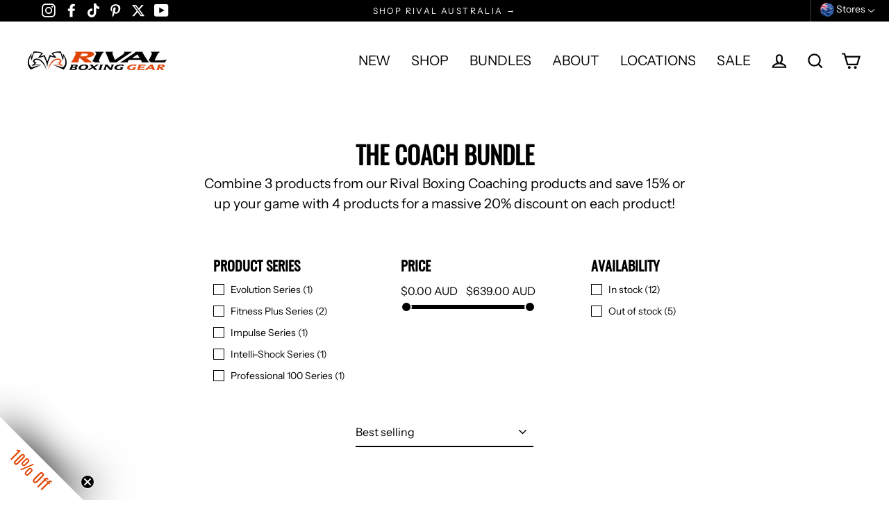

--- FILE ---
content_type: text/html; charset=utf-8
request_url: https://rivalboxing.com.au/collections/the-coach-bundle
body_size: 57060
content:
<!doctype html>
<html class="no-js" lang="en" dir="ltr">
  <head>
    <!-- START RIVAL MULTI‑STORE HREFLANG ATTRIBUTES FOR SEO -->

    <link rel="alternate" hreflang="x-default" href="https://rivalboxing.com.au/collections/the-coach-bundle">
    <link rel="alternate" href="https://rivalboxing.ca/collections/the-coach-bundle" hreflang="en-ca">
    <link rel="alternate" href="https://rivalboxing.ca/fr/collections/the-coach-bundle" hreflang="fr-ca">
    <link rel="alternate" href="https://rivalboxing.us/collections/the-coach-bundle" hreflang="en-us">
    <link rel="alternate" href="https://rivalboxinguk.co.uk/collections/the-coach-bundle" hreflang="en-gb">
    <link rel="alternate" href="https://rivalboxing.com.au/collections/the-coach-bundle" hreflang="en-au">

    <!-- END RIVAL MULTI‑STORE HREFLANG ATTRIBUTES FOR SEO -->

    <!-- START RIVAL SCHEMA MARKUP -->
    <script type="application/ld+json">
      {
      "@context": "https://schema.org",
      "@type": "Corporation",
      "name": "Rival Boxing Gear Australia",
      "alternateName": "rivalboxing.au",
      "url": "https://rivalboxing.com.au/",
      "logo": "https://cdn.shopify.com/s/files/1/0096/7524/3601/files/logo-header-white-au_6da824e6-0139-4684-82e7-909e57eabba5_160x.png?v=1643821279"
      }
    </script>
    <!-- END RIVAL SCHEMA MARKUP -->

    <!-- START RIVAL GOOGLE TAG MANAGER SCRIPT -->
    <script>
      (function(w,d,s,l,i){w[l]=w[l]||[];w[l].push({'gtm.start':
      new Date().getTime(),event:'gtm.js'});var f=d.getElementsByTagName(s)[0],
      j=d.createElement(s),dl=l!='dataLayer'?'&l='+l:'';j.async=true;j.src=
      'https://www.googletagmanager.com/gtm.js?id='+i+dl;f.parentNode.insertBefore(j,f);
      })(window,document,'script','dataLayer','GTM-PBP45GV');
    </script>
    <!-- END RIVAL GOOGLE TAG MANAGER SCRIPT -->

    <meta name="facebook-domain-verification" content="mttjqg5wfguk1ozrmdljy7yj9i9yml">
    <meta charset="utf-8">
    <meta http-equiv="X-UA-Compatible" content="IE=edge">
    <meta name="viewport" content="width=device-width,initial-scale=1">
    <meta name="theme-color" content="#000000">
    <link rel="canonical" href="https://rivalboxing.com.au/collections/the-coach-bundle">
    <link rel="preconnect" href="https://cdn.shopify.com">
    <link rel="preconnect" href="https://fonts.shopifycdn.com">
    <link rel="dns-prefetch" href="https://productreviews.shopifycdn.com">
    <link rel="dns-prefetch" href="https://ajax.googleapis.com">
    <link rel="dns-prefetch" href="https://maps.googleapis.com">
    <link rel="dns-prefetch" href="https://maps.gstatic.com"><link rel="shortcut icon" href="//rivalboxing.com.au/cdn/shop/files/favicon_d7276f60-c2de-4f89-97a6-3c1769b66379_32x32.png?v=1643822097" type="image/png"><title>The Coach Bundle
&ndash; Rival Boxing Gear Australia
</title>
<meta name="description" content="Combine 3 products from our Rival Boxing Coaching products and save 15% or up your game with 4 products for a massive 20% discount on each product!"><meta property="og:site_name" content="Rival Boxing Gear Australia">
  <meta property="og:url" content="https://rivalboxing.com.au/collections/the-coach-bundle">
  <meta property="og:title" content="The Coach Bundle">
  <meta property="og:type" content="website">
  <meta property="og:description" content="Combine 3 products from our Rival Boxing Coaching products and save 15% or up your game with 4 products for a massive 20% discount on each product!"><meta property="og:image" content="http://rivalboxing.com.au/cdn/shop/files/rpm100-black_1200x630.webp?v=1712076502"><meta property="og:image" content="http://rivalboxing.com.au/cdn/shop/files/RPM80-aqua-01_c64dbda4-cc82-461f-a4f5-b073756b9b7c_1200x630.webp?v=1721310210"><meta property="og:image" content="http://rivalboxing.com.au/cdn/shop/files/colour_blue-white-red_1200x630.webp?v=1712075669">
  <meta property="og:image:secure_url" content="https://rivalboxing.com.au/cdn/shop/files/rpm100-black_1200x630.webp?v=1712076502"><meta property="og:image:secure_url" content="https://rivalboxing.com.au/cdn/shop/files/RPM80-aqua-01_c64dbda4-cc82-461f-a4f5-b073756b9b7c_1200x630.webp?v=1721310210"><meta property="og:image:secure_url" content="https://rivalboxing.com.au/cdn/shop/files/colour_blue-white-red_1200x630.webp?v=1712075669">
  <meta name="twitter:site" content="@rivalboxinggear">
  <meta name="twitter:card" content="summary_large_image">
  <meta name="twitter:title" content="The Coach Bundle">
  <meta name="twitter:description" content="Combine 3 products from our Rival Boxing Coaching products and save 15% or up your game with 4 products for a massive 20% discount on each product!">
<script>window.performance && window.performance.mark && window.performance.mark('shopify.content_for_header.start');</script><meta name="google-site-verification" content="f_i6JPvYTYTyh6EN8Nji78RgLV3zikc8SpsObUVLQ4c">
<meta id="shopify-digital-wallet" name="shopify-digital-wallet" content="/9675243601/digital_wallets/dialog">
<meta name="shopify-checkout-api-token" content="750cb7d6275126781dac73ae6fcd3ae8">
<meta id="in-context-paypal-metadata" data-shop-id="9675243601" data-venmo-supported="false" data-environment="production" data-locale="en_US" data-paypal-v4="true" data-currency="AUD">
<link rel="alternate" type="application/atom+xml" title="Feed" href="/collections/the-coach-bundle.atom" />
<link rel="alternate" type="application/json+oembed" href="https://rivalboxing.com.au/collections/the-coach-bundle.oembed">
<script async="async" src="/checkouts/internal/preloads.js?locale=en-AU"></script>
<link rel="preconnect" href="https://shop.app" crossorigin="anonymous">
<script async="async" src="https://shop.app/checkouts/internal/preloads.js?locale=en-AU&shop_id=9675243601" crossorigin="anonymous"></script>
<script id="apple-pay-shop-capabilities" type="application/json">{"shopId":9675243601,"countryCode":"AU","currencyCode":"AUD","merchantCapabilities":["supports3DS"],"merchantId":"gid:\/\/shopify\/Shop\/9675243601","merchantName":"Rival Boxing Gear Australia","requiredBillingContactFields":["postalAddress","email","phone"],"requiredShippingContactFields":["postalAddress","email","phone"],"shippingType":"shipping","supportedNetworks":["visa","masterCard","amex","jcb"],"total":{"type":"pending","label":"Rival Boxing Gear Australia","amount":"1.00"},"shopifyPaymentsEnabled":true,"supportsSubscriptions":true}</script>
<script id="shopify-features" type="application/json">{"accessToken":"750cb7d6275126781dac73ae6fcd3ae8","betas":["rich-media-storefront-analytics"],"domain":"rivalboxing.com.au","predictiveSearch":true,"shopId":9675243601,"locale":"en"}</script>
<script>var Shopify = Shopify || {};
Shopify.shop = "rival-boxing-gear-australia.myshopify.com";
Shopify.locale = "en";
Shopify.currency = {"active":"AUD","rate":"1.0"};
Shopify.country = "AU";
Shopify.theme = {"name":"Streamline4.3.0_V3.2_AU-2026 AUS D","id":185646973293,"schema_name":"Streamline","schema_version":"4.3.0","theme_store_id":872,"role":"main"};
Shopify.theme.handle = "null";
Shopify.theme.style = {"id":null,"handle":null};
Shopify.cdnHost = "rivalboxing.com.au/cdn";
Shopify.routes = Shopify.routes || {};
Shopify.routes.root = "/";</script>
<script type="module">!function(o){(o.Shopify=o.Shopify||{}).modules=!0}(window);</script>
<script>!function(o){function n(){var o=[];function n(){o.push(Array.prototype.slice.apply(arguments))}return n.q=o,n}var t=o.Shopify=o.Shopify||{};t.loadFeatures=n(),t.autoloadFeatures=n()}(window);</script>
<script>
  window.ShopifyPay = window.ShopifyPay || {};
  window.ShopifyPay.apiHost = "shop.app\/pay";
  window.ShopifyPay.redirectState = null;
</script>
<script id="shop-js-analytics" type="application/json">{"pageType":"collection"}</script>
<script defer="defer" async type="module" src="//rivalboxing.com.au/cdn/shopifycloud/shop-js/modules/v2/client.init-shop-cart-sync_BT-GjEfc.en.esm.js"></script>
<script defer="defer" async type="module" src="//rivalboxing.com.au/cdn/shopifycloud/shop-js/modules/v2/chunk.common_D58fp_Oc.esm.js"></script>
<script defer="defer" async type="module" src="//rivalboxing.com.au/cdn/shopifycloud/shop-js/modules/v2/chunk.modal_xMitdFEc.esm.js"></script>
<script type="module">
  await import("//rivalboxing.com.au/cdn/shopifycloud/shop-js/modules/v2/client.init-shop-cart-sync_BT-GjEfc.en.esm.js");
await import("//rivalboxing.com.au/cdn/shopifycloud/shop-js/modules/v2/chunk.common_D58fp_Oc.esm.js");
await import("//rivalboxing.com.au/cdn/shopifycloud/shop-js/modules/v2/chunk.modal_xMitdFEc.esm.js");

  window.Shopify.SignInWithShop?.initShopCartSync?.({"fedCMEnabled":true,"windoidEnabled":true});

</script>
<script>
  window.Shopify = window.Shopify || {};
  if (!window.Shopify.featureAssets) window.Shopify.featureAssets = {};
  window.Shopify.featureAssets['shop-js'] = {"shop-cart-sync":["modules/v2/client.shop-cart-sync_DZOKe7Ll.en.esm.js","modules/v2/chunk.common_D58fp_Oc.esm.js","modules/v2/chunk.modal_xMitdFEc.esm.js"],"init-fed-cm":["modules/v2/client.init-fed-cm_B6oLuCjv.en.esm.js","modules/v2/chunk.common_D58fp_Oc.esm.js","modules/v2/chunk.modal_xMitdFEc.esm.js"],"shop-cash-offers":["modules/v2/client.shop-cash-offers_D2sdYoxE.en.esm.js","modules/v2/chunk.common_D58fp_Oc.esm.js","modules/v2/chunk.modal_xMitdFEc.esm.js"],"shop-login-button":["modules/v2/client.shop-login-button_QeVjl5Y3.en.esm.js","modules/v2/chunk.common_D58fp_Oc.esm.js","modules/v2/chunk.modal_xMitdFEc.esm.js"],"pay-button":["modules/v2/client.pay-button_DXTOsIq6.en.esm.js","modules/v2/chunk.common_D58fp_Oc.esm.js","modules/v2/chunk.modal_xMitdFEc.esm.js"],"shop-button":["modules/v2/client.shop-button_DQZHx9pm.en.esm.js","modules/v2/chunk.common_D58fp_Oc.esm.js","modules/v2/chunk.modal_xMitdFEc.esm.js"],"avatar":["modules/v2/client.avatar_BTnouDA3.en.esm.js"],"init-windoid":["modules/v2/client.init-windoid_CR1B-cfM.en.esm.js","modules/v2/chunk.common_D58fp_Oc.esm.js","modules/v2/chunk.modal_xMitdFEc.esm.js"],"init-shop-for-new-customer-accounts":["modules/v2/client.init-shop-for-new-customer-accounts_C_vY_xzh.en.esm.js","modules/v2/client.shop-login-button_QeVjl5Y3.en.esm.js","modules/v2/chunk.common_D58fp_Oc.esm.js","modules/v2/chunk.modal_xMitdFEc.esm.js"],"init-shop-email-lookup-coordinator":["modules/v2/client.init-shop-email-lookup-coordinator_BI7n9ZSv.en.esm.js","modules/v2/chunk.common_D58fp_Oc.esm.js","modules/v2/chunk.modal_xMitdFEc.esm.js"],"init-shop-cart-sync":["modules/v2/client.init-shop-cart-sync_BT-GjEfc.en.esm.js","modules/v2/chunk.common_D58fp_Oc.esm.js","modules/v2/chunk.modal_xMitdFEc.esm.js"],"shop-toast-manager":["modules/v2/client.shop-toast-manager_DiYdP3xc.en.esm.js","modules/v2/chunk.common_D58fp_Oc.esm.js","modules/v2/chunk.modal_xMitdFEc.esm.js"],"init-customer-accounts":["modules/v2/client.init-customer-accounts_D9ZNqS-Q.en.esm.js","modules/v2/client.shop-login-button_QeVjl5Y3.en.esm.js","modules/v2/chunk.common_D58fp_Oc.esm.js","modules/v2/chunk.modal_xMitdFEc.esm.js"],"init-customer-accounts-sign-up":["modules/v2/client.init-customer-accounts-sign-up_iGw4briv.en.esm.js","modules/v2/client.shop-login-button_QeVjl5Y3.en.esm.js","modules/v2/chunk.common_D58fp_Oc.esm.js","modules/v2/chunk.modal_xMitdFEc.esm.js"],"shop-follow-button":["modules/v2/client.shop-follow-button_CqMgW2wH.en.esm.js","modules/v2/chunk.common_D58fp_Oc.esm.js","modules/v2/chunk.modal_xMitdFEc.esm.js"],"checkout-modal":["modules/v2/client.checkout-modal_xHeaAweL.en.esm.js","modules/v2/chunk.common_D58fp_Oc.esm.js","modules/v2/chunk.modal_xMitdFEc.esm.js"],"shop-login":["modules/v2/client.shop-login_D91U-Q7h.en.esm.js","modules/v2/chunk.common_D58fp_Oc.esm.js","modules/v2/chunk.modal_xMitdFEc.esm.js"],"lead-capture":["modules/v2/client.lead-capture_BJmE1dJe.en.esm.js","modules/v2/chunk.common_D58fp_Oc.esm.js","modules/v2/chunk.modal_xMitdFEc.esm.js"],"payment-terms":["modules/v2/client.payment-terms_Ci9AEqFq.en.esm.js","modules/v2/chunk.common_D58fp_Oc.esm.js","modules/v2/chunk.modal_xMitdFEc.esm.js"]};
</script>
<script>(function() {
  var isLoaded = false;
  function asyncLoad() {
    if (isLoaded) return;
    isLoaded = true;
    var urls = ["https:\/\/chimpstatic.com\/mcjs-connected\/js\/users\/e34f1d72edefd8752962feae5\/3ee7666ae7da153e0990bc2e1.js?shop=rival-boxing-gear-australia.myshopify.com","https:\/\/cdn-bundler.nice-team.net\/app\/js\/bundler.js?shop=rival-boxing-gear-australia.myshopify.com","https:\/\/cdn.nfcube.com\/instafeed-273d449d42e12f7ef859a222a47cd23c.js?shop=rival-boxing-gear-australia.myshopify.com","https:\/\/cdn.rebuyengine.com\/onsite\/js\/rebuy.js?shop=rival-boxing-gear-australia.myshopify.com"];
    for (var i = 0; i < urls.length; i++) {
      var s = document.createElement('script');
      s.type = 'text/javascript';
      s.async = true;
      s.src = urls[i];
      var x = document.getElementsByTagName('script')[0];
      x.parentNode.insertBefore(s, x);
    }
  };
  if(window.attachEvent) {
    window.attachEvent('onload', asyncLoad);
  } else {
    window.addEventListener('load', asyncLoad, false);
  }
})();</script>
<script id="__st">var __st={"a":9675243601,"offset":39600,"reqid":"686b3744-a0bf-4354-bf7b-81747b15dd52-1769410473","pageurl":"rivalboxing.com.au\/collections\/the-coach-bundle","u":"369338b4d10a","p":"collection","rtyp":"collection","rid":274648367185};</script>
<script>window.ShopifyPaypalV4VisibilityTracking = true;</script>
<script id="captcha-bootstrap">!function(){'use strict';const t='contact',e='account',n='new_comment',o=[[t,t],['blogs',n],['comments',n],[t,'customer']],c=[[e,'customer_login'],[e,'guest_login'],[e,'recover_customer_password'],[e,'create_customer']],r=t=>t.map((([t,e])=>`form[action*='/${t}']:not([data-nocaptcha='true']) input[name='form_type'][value='${e}']`)).join(','),a=t=>()=>t?[...document.querySelectorAll(t)].map((t=>t.form)):[];function s(){const t=[...o],e=r(t);return a(e)}const i='password',u='form_key',d=['recaptcha-v3-token','g-recaptcha-response','h-captcha-response',i],f=()=>{try{return window.sessionStorage}catch{return}},m='__shopify_v',_=t=>t.elements[u];function p(t,e,n=!1){try{const o=window.sessionStorage,c=JSON.parse(o.getItem(e)),{data:r}=function(t){const{data:e,action:n}=t;return t[m]||n?{data:e,action:n}:{data:t,action:n}}(c);for(const[e,n]of Object.entries(r))t.elements[e]&&(t.elements[e].value=n);n&&o.removeItem(e)}catch(o){console.error('form repopulation failed',{error:o})}}const l='form_type',E='cptcha';function T(t){t.dataset[E]=!0}const w=window,h=w.document,L='Shopify',v='ce_forms',y='captcha';let A=!1;((t,e)=>{const n=(g='f06e6c50-85a8-45c8-87d0-21a2b65856fe',I='https://cdn.shopify.com/shopifycloud/storefront-forms-hcaptcha/ce_storefront_forms_captcha_hcaptcha.v1.5.2.iife.js',D={infoText:'Protected by hCaptcha',privacyText:'Privacy',termsText:'Terms'},(t,e,n)=>{const o=w[L][v],c=o.bindForm;if(c)return c(t,g,e,D).then(n);var r;o.q.push([[t,g,e,D],n]),r=I,A||(h.body.append(Object.assign(h.createElement('script'),{id:'captcha-provider',async:!0,src:r})),A=!0)});var g,I,D;w[L]=w[L]||{},w[L][v]=w[L][v]||{},w[L][v].q=[],w[L][y]=w[L][y]||{},w[L][y].protect=function(t,e){n(t,void 0,e),T(t)},Object.freeze(w[L][y]),function(t,e,n,w,h,L){const[v,y,A,g]=function(t,e,n){const i=e?o:[],u=t?c:[],d=[...i,...u],f=r(d),m=r(i),_=r(d.filter((([t,e])=>n.includes(e))));return[a(f),a(m),a(_),s()]}(w,h,L),I=t=>{const e=t.target;return e instanceof HTMLFormElement?e:e&&e.form},D=t=>v().includes(t);t.addEventListener('submit',(t=>{const e=I(t);if(!e)return;const n=D(e)&&!e.dataset.hcaptchaBound&&!e.dataset.recaptchaBound,o=_(e),c=g().includes(e)&&(!o||!o.value);(n||c)&&t.preventDefault(),c&&!n&&(function(t){try{if(!f())return;!function(t){const e=f();if(!e)return;const n=_(t);if(!n)return;const o=n.value;o&&e.removeItem(o)}(t);const e=Array.from(Array(32),(()=>Math.random().toString(36)[2])).join('');!function(t,e){_(t)||t.append(Object.assign(document.createElement('input'),{type:'hidden',name:u})),t.elements[u].value=e}(t,e),function(t,e){const n=f();if(!n)return;const o=[...t.querySelectorAll(`input[type='${i}']`)].map((({name:t})=>t)),c=[...d,...o],r={};for(const[a,s]of new FormData(t).entries())c.includes(a)||(r[a]=s);n.setItem(e,JSON.stringify({[m]:1,action:t.action,data:r}))}(t,e)}catch(e){console.error('failed to persist form',e)}}(e),e.submit())}));const S=(t,e)=>{t&&!t.dataset[E]&&(n(t,e.some((e=>e===t))),T(t))};for(const o of['focusin','change'])t.addEventListener(o,(t=>{const e=I(t);D(e)&&S(e,y())}));const B=e.get('form_key'),M=e.get(l),P=B&&M;t.addEventListener('DOMContentLoaded',(()=>{const t=y();if(P)for(const e of t)e.elements[l].value===M&&p(e,B);[...new Set([...A(),...v().filter((t=>'true'===t.dataset.shopifyCaptcha))])].forEach((e=>S(e,t)))}))}(h,new URLSearchParams(w.location.search),n,t,e,['guest_login'])})(!0,!0)}();</script>
<script integrity="sha256-4kQ18oKyAcykRKYeNunJcIwy7WH5gtpwJnB7kiuLZ1E=" data-source-attribution="shopify.loadfeatures" defer="defer" src="//rivalboxing.com.au/cdn/shopifycloud/storefront/assets/storefront/load_feature-a0a9edcb.js" crossorigin="anonymous"></script>
<script crossorigin="anonymous" defer="defer" src="//rivalboxing.com.au/cdn/shopifycloud/storefront/assets/shopify_pay/storefront-65b4c6d7.js?v=20250812"></script>
<script data-source-attribution="shopify.dynamic_checkout.dynamic.init">var Shopify=Shopify||{};Shopify.PaymentButton=Shopify.PaymentButton||{isStorefrontPortableWallets:!0,init:function(){window.Shopify.PaymentButton.init=function(){};var t=document.createElement("script");t.src="https://rivalboxing.com.au/cdn/shopifycloud/portable-wallets/latest/portable-wallets.en.js",t.type="module",document.head.appendChild(t)}};
</script>
<script data-source-attribution="shopify.dynamic_checkout.buyer_consent">
  function portableWalletsHideBuyerConsent(e){var t=document.getElementById("shopify-buyer-consent"),n=document.getElementById("shopify-subscription-policy-button");t&&n&&(t.classList.add("hidden"),t.setAttribute("aria-hidden","true"),n.removeEventListener("click",e))}function portableWalletsShowBuyerConsent(e){var t=document.getElementById("shopify-buyer-consent"),n=document.getElementById("shopify-subscription-policy-button");t&&n&&(t.classList.remove("hidden"),t.removeAttribute("aria-hidden"),n.addEventListener("click",e))}window.Shopify?.PaymentButton&&(window.Shopify.PaymentButton.hideBuyerConsent=portableWalletsHideBuyerConsent,window.Shopify.PaymentButton.showBuyerConsent=portableWalletsShowBuyerConsent);
</script>
<script data-source-attribution="shopify.dynamic_checkout.cart.bootstrap">document.addEventListener("DOMContentLoaded",(function(){function t(){return document.querySelector("shopify-accelerated-checkout-cart, shopify-accelerated-checkout")}if(t())Shopify.PaymentButton.init();else{new MutationObserver((function(e,n){t()&&(Shopify.PaymentButton.init(),n.disconnect())})).observe(document.body,{childList:!0,subtree:!0})}}));
</script>
<link id="shopify-accelerated-checkout-styles" rel="stylesheet" media="screen" href="https://rivalboxing.com.au/cdn/shopifycloud/portable-wallets/latest/accelerated-checkout-backwards-compat.css" crossorigin="anonymous">
<style id="shopify-accelerated-checkout-cart">
        #shopify-buyer-consent {
  margin-top: 1em;
  display: inline-block;
  width: 100%;
}

#shopify-buyer-consent.hidden {
  display: none;
}

#shopify-subscription-policy-button {
  background: none;
  border: none;
  padding: 0;
  text-decoration: underline;
  font-size: inherit;
  cursor: pointer;
}

#shopify-subscription-policy-button::before {
  box-shadow: none;
}

      </style>

<script>window.performance && window.performance.mark && window.performance.mark('shopify.content_for_header.end');</script>

    <script>
      var theme = {
        stylesheet: "//rivalboxing.com.au/cdn/shop/t/64/assets/theme.css?v=181392076094294562791769346002",
        template: "collection",
        routes: {
          home: "/",
          cart: "/cart.js",
          cartPage: "/cart",
          cartAdd: "/cart/add.js",
          cartChange: "/cart/change.js"
        },
        strings: {
          addToCart: "Add to cart",
          soldOut: "Sold Out",
          unavailable: "Unavailable",
          regularPrice: "Regular price",
          salePrice: "Sale price",
          inStockLabel: "In stock, ready to ship",
          stockLabel: "Low stock - [count] items left",
          willNotShipUntil: "Ready to ship [date]",
          willBeInStockAfter: "Back in stock [date]",
          waitingForStock: "Inventory on the way",
          cartItems: "[count] items",
          cartConfirmDelete: "Are you sure you want to remove this item?",
          cartTermsConfirmation: "You must agree with the terms and conditions of sales to check out"
        },
        settings: {
          dynamicVariantsEnable: true,
          cartType: "drawer",
          isCustomerTemplate: false,
          moneyFormat: "\u003cspan class=money\u003e${{amount}} AUD\u003c\/span\u003e​",
          quickView: false,
          hoverProductGrid: true,
          themeName: 'Streamline',
          themeVersion: "4.3.0"
        }
      };

      document.documentElement.className = document.documentElement.className.replace('no-js', 'js');
    </script><style data-shopify>:root {
    --typeHeaderPrimary:  'Oswald' ;
    --typeHeaderFallback: sans-serif;
    --typeHeaderSize: 35px;
    --typeHeaderStyle: normal ;
    --typeHeaderWeight: 700 ;
    --typeHeaderLineHeight: 1;
    --typeHeaderSpacing: 0.0em;

    --typeBasePrimary:"Instrument Sans";
    --typeBaseFallback:sans-serif;
    --typeBaseSize: 16px;
    --typeBaseWeight: 400;
    --typeBaseStyle: normal;
    --typeBaseSpacing: 0.0em;
    --typeBaseLineHeight: 1.5;

    
      --buttonRadius: 35px;
    

    --iconWeight: 5px;
    --iconLinecaps: miter;
  }

  
    .site-nav__thumb-cart {
      border-left: 1px solid rgba(255,255,255,0.3);
    }
  

  .hero {
    background-image: linear-gradient(100deg, #ffffff 40%, #ffffff 63%, #ffffff 79%);
  }

  .placeholder-content,
  .image-wrap,
  .skrim__link,
  .pswp__img--placeholder {
    background-image: linear-gradient(100deg, #ffffff 40%, #f7f7f7 63%, #ffffff 79%);
  }</style><style>
  /* START RIVAL PULL CUSTOM FONT FILES FROM ASSETS FOLDER FOR HEADERS */
  @font-face {
  font-family: "Oswald";
  src: url('//rivalboxing.com.au/cdn/shop/t/64/assets/oswald-variablefont_wght-webfont.woff2?v=163869300512884664181769204021') format("woff2"),
       url('//rivalboxing.com.au/cdn/shop/t/64/assets/oswald-variablefont_wght-webfont.woff?v=101644050227380921711769204021') format("woff");
}  
  /* END RIVAL PULL CUSTOM FONT FILES FROM ASSETS FOLDER FOR HEADERS */
  
  
  
  @font-face {
  font-family: "Instrument Sans";
  font-weight: 400;
  font-style: normal;
  font-display: swap;
  src: url("//rivalboxing.com.au/cdn/fonts/instrument_sans/instrumentsans_n4.db86542ae5e1596dbdb28c279ae6c2086c4c5bfa.woff2") format("woff2"),
       url("//rivalboxing.com.au/cdn/fonts/instrument_sans/instrumentsans_n4.510f1b081e58d08c30978f465518799851ef6d8b.woff") format("woff");
}

  @font-face {
  font-family: "Instrument Sans";
  font-weight: 700;
  font-style: normal;
  font-display: swap;
  src: url("//rivalboxing.com.au/cdn/fonts/instrument_sans/instrumentsans_n7.e4ad9032e203f9a0977786c356573ced65a7419a.woff2") format("woff2"),
       url("//rivalboxing.com.au/cdn/fonts/instrument_sans/instrumentsans_n7.b9e40f166fb7639074ba34738101a9d2990bb41a.woff") format("woff");
}

  @font-face {
  font-family: "Instrument Sans";
  font-weight: 400;
  font-style: italic;
  font-display: swap;
  src: url("//rivalboxing.com.au/cdn/fonts/instrument_sans/instrumentsans_i4.028d3c3cd8d085648c808ceb20cd2fd1eb3560e5.woff2") format("woff2"),
       url("//rivalboxing.com.au/cdn/fonts/instrument_sans/instrumentsans_i4.7e90d82df8dee29a99237cd19cc529d2206706a2.woff") format("woff");
}

  @font-face {
  font-family: "Instrument Sans";
  font-weight: 700;
  font-style: italic;
  font-display: swap;
  src: url("//rivalboxing.com.au/cdn/fonts/instrument_sans/instrumentsans_i7.d6063bb5d8f9cbf96eace9e8801697c54f363c6a.woff2") format("woff2"),
       url("//rivalboxing.com.au/cdn/fonts/instrument_sans/instrumentsans_i7.ce33afe63f8198a3ac4261b826b560103542cd36.woff") format("woff");
}


  body,
  input,
  textarea,
  button,
  select {
    -webkit-font-smoothing: antialiased;
    -webkit-text-size-adjust: 100%;
    text-rendering: optimizeSpeed;
    font-family: var(--typeBasePrimary), var(--typeBaseFallback);
    font-size: calc(var(--typeBaseSize) * 0.85);
    font-weight: var(--typeBaseWeight);
    font-style: var(--typeBaseStyle);
    letter-spacing: var(--typeBaseSpacing);
    line-height: var(--typeBaseLineHeight);
  }

  @media only screen and (min-width: 769px) {
    body,
    input,
    textarea,
    button,
    select {
      font-size: var(--typeBaseSize);
    }
  }

  .page-container,
  .overscroll-loader {
    display: none;
  }

  h1, .h1,
  h2, .h2,
  h3, .h3,
  h4, .h4,
  h5, .h5,
  h6, .h6,
  .section-header__title,
  .spr-header-title.spr-header-title {
    font-family: var(--typeHeaderPrimary), var(--typeHeaderFallback);
    font-weight: var(--typeHeaderWeight);
    font-style: normal;
    letter-spacing: var(--typeHeaderSpacing);
    line-height: var(--typeHeaderLineHeight);
    word-break: break-word;

    
      text-transform: uppercase;
    
  }
  
  <!-- START RIVAL H2 STYLE IS NOW GROUPED WITH ALL OTHER H STYLES ABOVE -->
  
  <!-- END RIVAL H2 STYLE IS NOW GROUPED WITH ALL OTHER H STYLES ABOVE -->

  
  @keyframes pulse-fade {
    0% {
      opacity: 0;
    }
    50% {
      opacity: 1;
    }
    100% {
      opacity: 0;
    }
  }

  .splash-screen {
    box-sizing: border-box;
    display: flex;
    position: fixed;
    left: 0;
    top: 0;
    right: 0;
    bottom: 0;
    align-items: center;
    justify-content: center;
    z-index: 10001;
    background-color: #ffffff;
  }

  .splash-screen__loader {
    max-width: 130px;
  }

  @media only screen and (min-width: 769px) {
    .splash-screen__loader {
      max-width: 170px;
    }
  }

  .splash-screen img {
    display: block;
    max-width: 100%;
    border: 0 none;
    animation: pulse-fade 0.4s infinite linear;
  }

  .loader-text {
    letter-spacing: 0.2em;
    font-size: 1.5em;
    text-transform: uppercase;
    animation: pulse-fade 0.4s infinite linear;
  }

  .loader-logo {
    display: none;
    position: fixed;
    left: 0;
    top: 0;
    right: 0;
    bottom: 0;
    align-items: center;
    justify-content: center;
    background-color: #ffffff;
    z-index: 6000;
  }

  .loader-logo__img {
    display: block;
  }

  .transition-body {
    opacity: 0;
  }

  .btn--loading span:after {
    content: "Loading";
  }
</style>

<link title="theme" rel="preload" href="//rivalboxing.com.au/cdn/shop/t/64/assets/theme.css?v=181392076094294562791769346002" as="style">
<noscript><link rel="stylesheet" href="//rivalboxing.com.au/cdn/shop/t/64/assets/theme.css?v=181392076094294562791769346002"></noscript>

<script>
/*! loadCSS. [c]2017 Filament Group, Inc. MIT License */
!function(a){"use strict";var b=function(b,c,d){function e(a){return h.body?a():void setTimeout(function(){e(a)})}function f(){i.addEventListener&&i.removeEventListener("load",f);if(!Shopify.designMode)i.media=d||"all"}var g,h=a.document,i=h.createElement("link");if(c)g=c;else{var j=(h.body||h.getElementsByTagName("head")[0]).childNodes;g=j[j.length-1]}var k=h.styleSheets;i.rel="stylesheet",i.href=b,i.media=Shopify.designMode?d||"all":"only x",e(function(){g.parentNode.insertBefore(i,c?g:g.nextSibling)});var l=function(a){for(var b=i.href,c=k.length;c--;)if(k[c].href===b)return a();setTimeout(function(){l(a)})};return i.addEventListener&&i.addEventListener("load",f),i.onloadcssdefined=l,l(f),i};"undefined"!=typeof exports?exports.loadCSS=b:a.loadCSS=b}("undefined"!=typeof global?global:this);
/*! onloadCSS. (onload callback for loadCSS) [c]2017 Filament Group, Inc. MIT License */
function onloadCSS(a,b){function c(){!d&&b&&(d=!0,b.call(a))}var d;a.addEventListener&&a.addEventListener("load",c),a.attachEvent&&a.attachEvent("onload",c),"isApplicationInstalled"in navigator&&"onloadcssdefined"in a&&a.onloadcssdefined(c)}

// Insert our stylesheet before our preload <link> tag
var preload = document.querySelector('link[href="//rivalboxing.com.au/cdn/shop/t/64/assets/theme.css?v=181392076094294562791769346002"]');
var stylesheet = loadCSS('//rivalboxing.com.au/cdn/shop/t/64/assets/theme.css?v=181392076094294562791769346002', preload);
// Create a property to easily detect if the stylesheet is done loading
onloadCSS(stylesheet, function() { stylesheet.loaded = true; });
</script>
<script src="//rivalboxing.com.au/cdn/shop/t/64/assets/vendor-v6.js" defer="defer"></script><script src="//rivalboxing.com.au/cdn/shop/t/64/assets/theme.js?v=53636417843329878991769204021" defer="defer"></script><!-- BEGIN app block: shopify://apps/geo-pro-geolocation/blocks/geopro/16fc5313-7aee-4e90-ac95-f50fc7c8b657 --><!-- This snippet is used to load Geo:Pro data on the storefront -->
<meta class='geo-ip' content='[base64]'>
<!-- This snippet initializes the plugin -->
<script async>
  try {
    const loadGeoPro=()=>{let e=e=>{if(!e||e.isCrawler||"success"!==e.message){window.geopro_cancel="1";return}let o=e.isAdmin?"el-geoip-location-admin":"el-geoip-location",s=Date.now()+864e5;localStorage.setItem(o,JSON.stringify({value:e.data,expires:s})),e.isAdmin&&localStorage.setItem("el-geoip-admin",JSON.stringify({value:"1",expires:s}))},o=new XMLHttpRequest;o.open("GET","https://geo.geoproapp.com?x-api-key=91e359ab7-2b63-539e-1de2-c4bf731367a7",!0),o.responseType="json",o.onload=()=>e(200===o.status?o.response:null),o.send()},load=!["el-geoip-location-admin","el-geoip-location"].some(e=>{try{let o=JSON.parse(localStorage.getItem(e));return o&&o.expires>Date.now()}catch(s){return!1}});load&&loadGeoPro();
  } catch(e) {
    console.warn('Geo:Pro error', e);
    window.geopro_cancel = '1';
  }
</script>
<script src="https://cdn.shopify.com/extensions/019b746b-26da-7a64-a671-397924f34f11/easylocation-195/assets/easylocation-storefront.min.js" type="text/javascript" async></script>


<!-- END app block --><!-- BEGIN app block: shopify://apps/xo-gallery/blocks/xo-gallery-seo/e61dfbaa-1a75-4e4e-bffc-324f17325251 --><!-- XO Gallery SEO -->

<!-- End: XO Gallery SEO -->


<!-- END app block --><!-- BEGIN app block: shopify://apps/klaviyo-email-marketing-sms/blocks/klaviyo-onsite-embed/2632fe16-c075-4321-a88b-50b567f42507 -->












  <script async src="https://static.klaviyo.com/onsite/js/VHJsy4/klaviyo.js?company_id=VHJsy4"></script>
  <script>!function(){if(!window.klaviyo){window._klOnsite=window._klOnsite||[];try{window.klaviyo=new Proxy({},{get:function(n,i){return"push"===i?function(){var n;(n=window._klOnsite).push.apply(n,arguments)}:function(){for(var n=arguments.length,o=new Array(n),w=0;w<n;w++)o[w]=arguments[w];var t="function"==typeof o[o.length-1]?o.pop():void 0,e=new Promise((function(n){window._klOnsite.push([i].concat(o,[function(i){t&&t(i),n(i)}]))}));return e}}})}catch(n){window.klaviyo=window.klaviyo||[],window.klaviyo.push=function(){var n;(n=window._klOnsite).push.apply(n,arguments)}}}}();</script>

  




  <script>
    window.klaviyoReviewsProductDesignMode = false
  </script>







<!-- END app block --><!-- BEGIN app block: shopify://apps/instafeed/blocks/head-block/c447db20-095d-4a10-9725-b5977662c9d5 --><link rel="preconnect" href="https://cdn.nfcube.com/">
<link rel="preconnect" href="https://scontent.cdninstagram.com/">






<!-- END app block --><!-- BEGIN app block: shopify://apps/gsc-countdown-timer/blocks/countdown-bar/58dc5b1b-43d2-4209-b1f3-52aff31643ed --><style>
  .gta-block__error {
    display: flex;
    flex-flow: column nowrap;
    gap: 12px;
    padding: 32px;
    border-radius: 12px;
    margin: 12px 0;
    background-color: #fff1e3;
    color: #412d00;
  }

  .gta-block__error-title {
    font-size: 18px;
    font-weight: 600;
    line-height: 28px;
  }

  .gta-block__error-body {
    font-size: 14px;
    line-height: 24px;
  }
</style>

<script>
  (function () {
    try {
      window.GSC_COUNTDOWN_META = {
        product_collections: null,
        product_tags: null,
      };

      const widgets = [{"key":"GSC-SMALL-HbnrVYnZrOLE","type":"block","timer":{"date":"2025-12-26T23:59:00.000+11:00","mode":"date","daily":{"tz":"Etc\/GMT-0","endHours":14,"endMinutes":0,"repeatDays":[0,1,2,3,4,5,6],"startHours":10,"startMinutes":0},"hours":72,"onEnd":"hide","minutes":0,"seconds":0,"scheduling":{"end":null,"start":null}},"content":{"align":"center","items":[{"id":"text-XvYzDogpGpzZ","type":"text","align":"left","color":"#000000","value":"Boxing Day Customization 2025","enabled":true,"padding":{"mobile":{},"desktop":{}},"fontFamily":"font1","fontWeight":"700","textTransform":"unset","mobileFontSize":"32px","desktopFontSize":"19px","mobileLineHeight":"1.3","desktopLineHeight":"1.3","mobileLetterSpacing":"0","desktopLetterSpacing":"0"},{"id":"text-mdkIBLlrXnmJ","type":"text","align":"left","color":"#000000","value":"Ends In","enabled":true,"padding":{"mobile":{"bottom":"8px"},"desktop":{"bottom":"10px"}},"fontFamily":"font1","fontWeight":"400","textTransform":"unset","mobileFontSize":"16px","desktopFontSize":"16px","mobileLineHeight":"1.3","desktopLineHeight":"1.3","mobileLetterSpacing":"0","desktopLetterSpacing":"0"},{"id":"timer-XmGcIgkXjnzG","type":"timer","view":"custom","border":{"size":"2px","color":"#FFFFFF","enabled":false},"digits":{"gap":"0px","color":"#000000","fontSize":"50px","fontFamily":"font2","fontWeight":"600"},"labels":{"days":"days","color":"#000000","hours":"hours","enabled":true,"minutes":"mins","seconds":"secs","fontSize":"18px","fontFamily":"font3","fontWeight":"500","milliseconds":"ms","textTransform":"unset"},"layout":"separate","margin":{"mobile":{},"desktop":{}},"radius":{"value":"16px","enabled":true},"shadow":{"type":"","color":"black","enabled":true},"enabled":true,"padding":{"mobile":{},"desktop":{"top":"0px","bottom":"8px"}},"fontSize":{"mobile":"14px","desktop":"18px"},"separator":{"type":"colon","color":"#000000","enabled":true},"background":{"blur":"2px","color":"#eeeeee","enabled":true},"unitFormat":"d:h:m:s","mobileWidth":"80%","desktopWidth":"80%"},{"id":"button-xHYdgwpziGKw","href":"https:\/\/shopify.com","type":"button","label":"Button","width":"content","border":{"size":"2px","color":"#000000","enabled":false},"margin":{"mobile":{"top":"0px","left":"0px","right":"0px","bottom":"0px"},"desktop":{"top":"0px","left":"0px","right":"0px","bottom":"0px"}},"radius":{"value":"12px","enabled":true},"target":"_blank","enabled":false,"padding":{"mobile":{"top":"12px","left":"40px","right":"40px","bottom":"12px"},"desktop":{"top":"16px","left":"48px","right":"48px","bottom":"16px"}},"textColor":"#ffffff","background":{"blur":"0px","color":"#000000","enabled":true},"fontFamily":"font1","fontWeight":"500","textTransform":"unset","mobileFontSize":"16px","desktopFontSize":"17px","mobileLetterSpacing":"0","desktopLetterSpacing":"0"},{"id":"coupon-fDDLNPpwfBLh","code":"PASTE YOUR CODE","icon":{"type":"discount-star","enabled":true},"type":"coupon","label":"Save 35%","action":"copy","border":{"size":"1px","color":"#9e9e9e","enabled":true},"margin":{"mobile":{"top":"0px","left":"0px","right":"0px","bottom":"0px"},"desktop":{"top":"0px","left":"0px","right":"0px","bottom":"0px"}},"radius":{"value":"10px","enabled":true},"enabled":false,"padding":{"mobile":{"top":"6px","left":"12px","right":"12px","bottom":"6px"},"desktop":{"top":"12px","left":"16px","right":"16px","bottom":"12px"}},"textColor":"#000000","background":{"blur":"0px","color":"#f2f2f2","enabled":true},"fontFamily":"font1","fontWeight":"600","textTransform":"unset","mobileFontSize":"12px","desktopFontSize":"17px"}],"border":{"size":"1px","color":"#000000","enabled":false},"layout":"column","margin":{"mobile":{"top":"0px","left":"0px","right":"0px","bottom":"0px"},"desktop":{"top":"0px","left":"0px","right":"0px","bottom":"0px"}},"radius":{"value":"20px","enabled":true},"padding":{"mobile":{"top":"16px","left":"20px","right":"20px","bottom":"16px"},"desktop":{"top":"20px","left":"0px","right":"30px","bottom":"20px"}},"mobileGap":"6px","background":{"src":null,"blur":"8px","source":"color","bgColor":"#ffffff","enabled":true,"overlayColor":"rgba(0,0,0,0)"},"desktopGap":"6px","mobileWidth":"100%","desktopWidth":"400px","backgroundClick":{"url":"","target":"_self","enabled":false}},"enabled":true,"general":{"font1":"inherit","font2":"inherit","font3":"inherit","preset":"small2","breakpoint":"768px"},"section":null,"userCss":"","targeting":null},{"key":"GSC-LARGE-TkiDMKYBBAGA","type":"banner","timer":{"date":"2025-12-26T23:59:00.000+11:00","mode":"date","daily":{"tz":"Etc\/GMT-0","endHours":14,"endMinutes":0,"repeatDays":[0,1,2,3,4,5,6],"startHours":10,"startMinutes":0},"hours":72,"onEnd":"hide","minutes":0,"seconds":0,"scheduling":{"end":null,"start":null}},"content":{"align":"center","items":[{"id":"text-sbqLiIMcocuV","type":"text","align":"left","color":"#000000","value":"BOXING DAY","enabled":true,"padding":{"mobile":{},"desktop":{}},"fontFamily":"font1","fontWeight":"600","textTransform":"unset","mobileFontSize":"28px","desktopFontSize":"43px","mobileLineHeight":"1","desktopLineHeight":"1","mobileLetterSpacing":"0","desktopLetterSpacing":"0"},{"id":"text-yAXetNJvBnaU","type":"text","align":"left","color":"#000000","value":"Ends In","enabled":true,"padding":{"mobile":{},"desktop":{"bottom":"6px"}},"fontFamily":"font1","fontWeight":"400","textTransform":"unset","mobileFontSize":"16px","desktopFontSize":"16px","mobileLineHeight":"1.5","desktopLineHeight":"1.5","mobileLetterSpacing":"0","desktopLetterSpacing":"0"},{"id":"timer-YegTlclKjDhc","type":"timer","view":"custom","border":{"size":"2px","color":"#9e9e9e","enabled":false},"digits":{"gap":"0px","color":"#000000","fontSize":"51px","fontFamily":"font2","fontWeight":"600"},"labels":{"days":"days","color":"#000000","hours":"hours","enabled":true,"minutes":"mins","seconds":"secs","fontSize":"18px","fontFamily":"font3","fontWeight":"500","milliseconds":"ms","textTransform":"unset"},"layout":"separate","margin":{"mobile":{},"desktop":{}},"radius":{"value":"16px","enabled":true},"shadow":{"type":"","color":"black","enabled":true},"enabled":true,"padding":{"mobile":{"top":"0px","bottom":"0px"},"desktop":{"top":"0px","bottom":"0px"}},"fontSize":{"mobile":"14px","desktop":"18px"},"separator":{"type":"colon","color":"#000000","enabled":true},"background":{"blur":"0px","color":"#f8f8f8","enabled":true},"unitFormat":"d:h:m:s","mobileWidth":"100%","desktopWidth":"100%"},{"id":"button-egBHovrtwtAV","href":"https:\/\/shopify.com","type":"button","label":"Shop now","width":"content","border":{"size":"2px","color":"#000000","enabled":false},"margin":{"mobile":{"top":"0px","left":"0px","right":"0px","bottom":"0px"},"desktop":{"top":"0px","left":"0px","right":"0px","bottom":"0px"}},"radius":{"value":"12px","enabled":true},"target":"_self","enabled":false,"padding":{"mobile":{"top":"14px","left":"40px","right":"40px","bottom":"14px"},"desktop":{"top":"16px","left":"40px","right":"40px","bottom":"16px"}},"textColor":"#ffffff","background":{"blur":"0px","color":"#000000","enabled":true},"fontFamily":"font1","fontWeight":"500","textTransform":"unset","mobileFontSize":"14px","desktopFontSize":"14px","mobileLetterSpacing":"0","desktopLetterSpacing":"0"},{"id":"coupon-fuDOSZHxkkTk","code":"PASTE YOUR CODE","icon":{"type":"discount-star","enabled":true},"type":"coupon","label":"Save 35%","action":"copy","border":{"size":"1px","color":"#bdbdbd","enabled":true},"margin":{"mobile":{"top":"0px","left":"0px","right":"0px","bottom":"0px"},"desktop":{"top":"0px","left":"0px","right":"0px","bottom":"0px"}},"radius":{"value":"10px","enabled":true},"enabled":false,"padding":{"mobile":{"top":"4px","left":"12px","right":"12px","bottom":"4px"},"desktop":{"top":"14px","left":"24px","right":"24px","bottom":"14px"}},"textColor":"#000000","background":{"blur":"0px","color":"#f2f2f2","enabled":true},"fontFamily":"font1","fontWeight":"600","textTransform":"unset","mobileFontSize":"12px","desktopFontSize":"14px"}],"border":{"size":"1px","color":"#ffffff","enabled":false},"layout":"column","margin":{"mobile":{"top":"0px","left":"0px","right":"0px","bottom":"0px"},"desktop":{"top":"0px","left":"0px","right":"0px","bottom":"0px"}},"radius":{"value":"16px","enabled":true},"padding":{"mobile":{"top":"20px","left":"20px","right":"20px","bottom":"20px"},"desktop":{"top":"20px","left":"20px","right":"20px","bottom":"20px"}},"mobileGap":"12px","background":{"src":null,"blur":"5px","source":"color","bgColor":"#ffffff","enabled":false,"overlayColor":"rgba(0,0,0,0)"},"desktopGap":"16px","mobileWidth":"100%","desktopWidth":"460px","backgroundClick":{"url":"","target":"_self","enabled":false}},"enabled":true,"general":{"font1":"inherit","font2":"inherit","font3":"inherit","preset":"large2","breakpoint":"768px"},"section":{"border":{"size":"1px","color":"#000000","enabled":false},"margin":{"mobile":{},"desktop":{}},"radius":{"value":"5px","enabled":true},"padding":{"mobile":{"top":"0px","left":"20px","right":"20px","bottom":"0px"},"desktop":{"top":"0px","left":"20px","right":"20px","bottom":"0px"}},"background":{"src":null,"blur":"0px","source":"color","bgColor":"#ebebeb","enabled":true,"overlayColor":"rgba(0,0,0,0)"},"mobileHeight":"58%","desktopHeight":"25%","contentMobilePosition":"center-center","contentDesktopPosition":"center-center"},"userCss":"","targeting":null},{"key":"GSC-LARGE-nXHDgMIJgXjY","type":"banner","timer":{"date":"2025-08-02T00:00:00.000Z","mode":"evergreen","hours":72,"onEnd":"restart","minutes":0,"seconds":0,"recurring":{"endHours":0,"endMinutes":0,"repeatDays":[],"startHours":0,"startMinutes":0},"scheduling":{"end":null,"start":null}},"content":{"align":"center","items":[{"id":"text-PSQikpbnPNBR","type":"text","align":"left","color":"#000000","value":"Flash sale!","enabled":true,"padding":{"mobile":{},"desktop":{}},"fontFamily":"font1","fontWeight":"600","textTransform":"unset","mobileFontSize":"28px","desktopFontSize":"32px","mobileLineHeight":"1","desktopLineHeight":"1","mobileLetterSpacing":"0","desktopLetterSpacing":"0"},{"id":"text-yTrTQoCTKZMY","type":"text","align":"left","color":"#000000","value":"Catch this exclusive deal before it ends soon","enabled":true,"padding":{"mobile":{},"desktop":{}},"fontFamily":"font1","fontWeight":"400","textTransform":"unset","mobileFontSize":"16px","desktopFontSize":"16px","mobileLineHeight":"1.5","desktopLineHeight":"1.5","mobileLetterSpacing":"0","desktopLetterSpacing":"0"},{"id":"timer-kRemyBbJmZAN","type":"timer","view":"custom","border":{"size":"2px","color":"#9e9e9e","enabled":false},"digits":{"color":"#000000","fontSize":"45px","fontFamily":"font2","fontWeight":"600"},"labels":{"days":"Days","color":"#000000","hours":"Hours","enabled":true,"minutes":"Minutes","seconds":"Seconds","fontSize":"18px","fontFamily":"font3","fontWeight":"500","textTransform":"unset"},"layout":"separate","margin":{"mobile":{},"desktop":{}},"radius":{"value":"16px","enabled":true},"shadow":{"type":"","color":"black","enabled":true},"enabled":true,"padding":{"mobile":{"top":"0px","bottom":"0px"},"desktop":{"top":"0px","bottom":"0px"}},"fontSize":{"mobile":"14px","desktop":"18px"},"separator":{"type":"colon","color":"#000000","enabled":true},"background":{"blur":"0px","color":"#f8f8f8","enabled":false},"unitFormat":"d:h:m:s","mobileWidth":"100%","desktopWidth":"90%"},{"id":"button-hZXjmODkxcSh","href":"https:\/\/shopify.com","type":"button","label":"Shop now","width":"content","border":{"size":"2px","color":"#000000","enabled":false},"margin":{"mobile":{"top":"0px","left":"0px","right":"0px","bottom":"0px"},"desktop":{"top":"0px","left":"0px","right":"0px","bottom":"0px"}},"radius":{"value":"12px","enabled":true},"target":"_self","enabled":false,"padding":{"mobile":{"top":"14px","left":"40px","right":"40px","bottom":"14px"},"desktop":{"top":"16px","left":"40px","right":"40px","bottom":"16px"}},"textColor":"#ffffff","background":{"blur":"0px","color":"#000000","enabled":true},"fontFamily":"font1","fontWeight":"500","textTransform":"unset","mobileFontSize":"14px","desktopFontSize":"14px","mobileLetterSpacing":"0","desktopLetterSpacing":"0"},{"id":"coupon-hcjsRwTEHIlF","code":"PASTE YOUR CODE","icon":{"type":"discount-star","enabled":true},"type":"coupon","label":"Save 35%","action":"copy","border":{"size":"1px","color":"#bdbdbd","enabled":true},"margin":{"mobile":{"top":"0px","left":"0px","right":"0px","bottom":"0px"},"desktop":{"top":"0px","left":"0px","right":"0px","bottom":"0px"}},"radius":{"value":"10px","enabled":true},"enabled":true,"padding":{"mobile":{"top":"4px","left":"12px","right":"12px","bottom":"4px"},"desktop":{"top":"14px","left":"24px","right":"24px","bottom":"14px"}},"textColor":"#000000","background":{"blur":"0px","color":"#f2f2f2","enabled":true},"fontFamily":"font1","fontWeight":"600","textTransform":"unset","mobileFontSize":"12px","desktopFontSize":"14px"}],"border":{"size":"1px","color":"#ffffff","enabled":false},"layout":"column","margin":{"mobile":{"top":"0px","left":"0px","right":"0px","bottom":"0px"},"desktop":{"top":"0px","left":"0px","right":"0px","bottom":"0px"}},"radius":{"value":"16px","enabled":true},"padding":{"mobile":{"top":"20px","left":"20px","right":"20px","bottom":"20px"},"desktop":{"top":"20px","left":"20px","right":"20px","bottom":"20px"}},"mobileGap":"12px","background":{"src":null,"blur":"0px","source":"color","bgColor":"#ffffff","enabled":false,"overlayColor":"rgba(0,0,0,0)"},"desktopGap":"14px","mobileWidth":"100%","desktopWidth":"460px","backgroundClick":{"url":"","target":"_self","enabled":false}},"enabled":true,"general":{"font1":"inherit","font2":"inherit","font3":"inherit","preset":"large1","breakpoint":"768px"},"section":{"border":{"size":"1px","color":"#000000","enabled":false},"margin":{"mobile":{},"desktop":{}},"radius":{"value":"12px","enabled":true},"padding":{"mobile":{"top":"20px","left":"20px","right":"20px","bottom":"20px"},"desktop":{"top":"20px","left":"20px","right":"20px","bottom":"20px"}},"background":{"src":null,"blur":"0px","source":"color","bgColor":"#ffffff","enabled":true,"overlayColor":"rgba(0,0,0,0)"},"mobileHeight":"150%","desktopHeight":"25%","contentMobilePosition":"center-center","contentDesktopPosition":"center-center"},"userCss":"","targeting":null},{"key":"GSC-SMALL-sWViGDyGVmVk","type":"block","timer":{"date":"2025-03-23T13:00:00.000Z","mode":"date","hours":72,"onEnd":"hide","minutes":0,"seconds":0,"recurring":{"endHours":0,"endMinutes":0,"repeatDays":[],"startHours":0,"startMinutes":0},"scheduling":{"end":null,"start":null}},"content":{"align":"center","items":[{"id":"text-AImMcFqBiJls","type":"text","align":"left","color":"#ffffff","value":"Time is ticking","enabled":true,"padding":{"mobile":{},"desktop":{}},"fontFamily":"font1","fontWeight":"700","textTransform":"unset","mobileFontSize":"32px","desktopFontSize":"32px","mobileLineHeight":"1.3","desktopLineHeight":"1.3","mobileLetterSpacing":"0","desktopLetterSpacing":"0"},{"id":"text-vKHPslCvbazQ","type":"text","align":"left","color":"#ffffff","value":"BOGO 75% OFF Sales ends in","enabled":true,"padding":{"mobile":{"bottom":"8px"},"desktop":{"bottom":"10px"}},"fontFamily":"font1","fontWeight":"400","textTransform":"unset","mobileFontSize":"16px","desktopFontSize":"16px","mobileLineHeight":"1.3","desktopLineHeight":"1.3","mobileLetterSpacing":"0","desktopLetterSpacing":"0"},{"id":"timer-HLyQXtIDfHrW","type":"timer","view":"custom","border":{"size":"2px","color":"#FFFFFF","enabled":false},"digits":{"color":"#ffffff","fontSize":"56px","fontFamily":"font2","fontWeight":"600"},"labels":{"days":"Days","color":"#ffffff","hours":"Hours","enabled":true,"minutes":"Minutes","seconds":"Seconds","fontSize":"20px","fontFamily":"font3","fontWeight":"500","textTransform":"unset"},"layout":"separate","margin":{"mobile":{},"desktop":{}},"radius":{"value":"16px","enabled":false},"shadow":{"type":"","color":"black","enabled":true},"enabled":true,"padding":{"mobile":{},"desktop":{"top":"0px"}},"fontSize":{"mobile":"18px","desktop":"24px"},"separator":{"type":"colon","color":"#ffffff","enabled":true},"background":{"blur":"2px","color":"#eeeeee","enabled":false},"unitFormat":"d:h:m:s","mobileWidth":"80%","desktopWidth":"80%"},{"id":"button-IdoGHZaIORrS","href":"https:\/\/shopify.com","type":"button","label":"Button","width":"content","border":{"size":"2px","color":"#000000","enabled":false},"margin":{"mobile":{"top":"0px","left":"0px","right":"0px","bottom":"0px"},"desktop":{"top":"0px","left":"0px","right":"0px","bottom":"0px"}},"radius":{"value":"12px","enabled":true},"target":"_blank","enabled":false,"padding":{"mobile":{"top":"12px","left":"40px","right":"40px","bottom":"12px"},"desktop":{"top":"16px","left":"48px","right":"48px","bottom":"16px"}},"textColor":"#000000","background":{"blur":"0px","color":"#ffffff","enabled":true},"fontFamily":"font1","fontWeight":"500","textTransform":"unset","mobileFontSize":"16px","desktopFontSize":"17px","mobileLetterSpacing":"0","desktopLetterSpacing":"0"},{"id":"coupon-UlXfOaNtawIC","code":"PASTE YOUR CODE","icon":{"type":"discount-star","enabled":true},"type":"coupon","label":"Save 35%","action":"copy","border":{"size":"1px","color":"#757575","enabled":true},"margin":{"mobile":{"top":"0px","left":"0px","right":"0px","bottom":"0px"},"desktop":{"top":"0px","left":"0px","right":"0px","bottom":"0px"}},"radius":{"value":"10px","enabled":true},"enabled":false,"padding":{"mobile":{"top":"6px","left":"12px","right":"12px","bottom":"6px"},"desktop":{"top":"12px","left":"16px","right":"16px","bottom":"12px"}},"textColor":"#ffffff","background":{"blur":"0px","color":"#313131","enabled":true},"fontFamily":"font1","fontWeight":"600","textTransform":"unset","mobileFontSize":"12px","desktopFontSize":"17px"}],"border":{"size":"1px","color":"#000000","enabled":false},"layout":"column","margin":{"mobile":{"top":"0px","left":"0px","right":"0px","bottom":"0px"},"desktop":{"top":"0px","left":"0px","right":"0px","bottom":"0px"}},"radius":{"value":"20px","enabled":true},"padding":{"mobile":{"top":"16px","left":"20px","right":"20px","bottom":"16px"},"desktop":{"top":"20px","left":"24px","right":"24px","bottom":"20px"}},"mobileGap":"6px","background":{"src":null,"blur":"8px","source":"color","bgColor":"#000000","enabled":true,"overlayColor":"rgba(0,0,0,0)"},"desktopGap":"6px","mobileWidth":"100%","desktopWidth":"400px"},"enabled":true,"general":{"font1":"inherit","font2":"inherit","font3":"inherit","preset":"small3","breakpoint":"768px"},"section":null,"userCss":"","targeting":null},{"bar":{"sticky":true,"justify":"center","position":"bottom","closeButton":{"color":"#bdbdbd","enabled":true}},"key":"GSC-BAR-vCljvPaoOBsg","type":"bar","timer":{"date":"2024-12-25T13:00:00.000Z","mode":"date","hours":72,"onEnd":"restart","minutes":0,"seconds":0,"recurring":{"endHours":0,"endMinutes":0,"repeatDays":[],"startHours":0,"startMinutes":0},"scheduling":{"end":null,"start":null}},"content":{"align":"center","items":[{"id":"text-NMxgmImGqNLZ","type":"text","align":"left","color":"#ffffff","value":"Custom Gloves","enabled":true,"padding":{"mobile":{},"desktop":{}},"fontFamily":"font1","fontWeight":"700","textTransform":"unset","mobileFontSize":"16px","desktopFontSize":"24px","mobileLineHeight":"1.3","desktopLineHeight":"1.2","mobileLetterSpacing":"0","desktopLetterSpacing":"0"},{"id":"text-nQPKsiRQIDZn","type":"text","align":"left","color":"#ffffff","value":"Sale starts in:","enabled":true,"padding":{"mobile":{},"desktop":{}},"fontFamily":"font1","fontWeight":"400","textTransform":"unset","mobileFontSize":"12px","desktopFontSize":"15px","mobileLineHeight":"1.3","desktopLineHeight":"1.3","mobileLetterSpacing":"0","desktopLetterSpacing":"0"},{"id":"timer-FGyRqoZXeOux","type":"timer","border":{"size":"2px","color":"#FFFFFF","enabled":false},"digits":{"color":"#000000","fontSize":"56px","fontFamily":"font2","fontWeight":"600"},"labels":{"days":"Days","color":"#000000","hours":"Hours","enabled":true,"minutes":"Minutes","seconds":"Seconds","fontSize":"21px","fontFamily":"font3","fontWeight":"500","textTransform":"unset"},"layout":"separate","margin":{"mobile":{},"desktop":{}},"radius":{"value":"18px","enabled":true},"shadow":{"type":"","color":"black","enabled":true},"enabled":true,"padding":{"mobile":{},"desktop":{"top":"0px"}},"separator":{"type":"colon","color":"#000000","enabled":true},"background":{"blur":"2px","color":"#eeeeee","enabled":true},"unitFormat":"d:h:m:s","mobileWidth":"160px","desktopWidth":"224px"},{"id":"button-lRUqpLpVsDKE","href":"https:\/\/rivalboxing.com.au\/pages\/boxing-2024-custom","type":"button","label":"Learn more","width":"content","border":{"size":"2px","color":"#000000","enabled":false},"margin":{"mobile":{"top":"0px","left":"0px","right":"0px","bottom":"0px"},"desktop":{"top":"0px","left":"0px","right":"0px","bottom":"0px"}},"radius":{"value":"8px","enabled":true},"target":"_self","enabled":true,"padding":{"mobile":{"top":"8px","left":"12px","right":"12px","bottom":"8px"},"desktop":{"top":"12px","left":"32px","right":"32px","bottom":"12px"}},"textColor":"#000000","background":{"blur":"0px","color":"#ffffff","enabled":true},"fontFamily":"font1","fontWeight":"500","textTransform":"unset","mobileFontSize":"12px","desktopFontSize":"14px","mobileLetterSpacing":"0","desktopLetterSpacing":"0"},{"id":"coupon-cfYZpZtCfxlf","code":"PASTE YOUR CODE","icon":{"type":"discount-star","enabled":true},"type":"coupon","label":"Save 35%","action":"copy","border":{"size":"1px","color":"#9e9e9e","enabled":true},"margin":{"mobile":{"top":"0px","left":"0px","right":"0px","bottom":"0px"},"desktop":{"top":"0px","left":"0px","right":"0px","bottom":"0px"}},"radius":{"value":"6px","enabled":true},"enabled":false,"padding":{"mobile":{"top":"4px","left":"12px","right":"12px","bottom":"4px"},"desktop":{"top":"8px","left":"16px","right":"16px","bottom":"8px"}},"textColor":"#000000","background":{"blur":"0px","color":"#eeeeee","enabled":true},"fontFamily":"font1","fontWeight":"600","textTransform":"uppercase","mobileFontSize":"12px","desktopFontSize":"14px"}],"border":{"size":"1px","color":"#000000","enabled":false},"layout":"column","radius":{"value":"8px","enabled":false},"padding":{"mobile":{"top":"4px","left":"0px","right":"0px","bottom":"4px"},"desktop":{"top":"20px","left":"24px","right":"24px","bottom":"20px"}},"mobileGap":"6px","background":{"src":null,"blur":"8px","source":"color","bgColor":"#b61b1c","enabled":true,"overlayColor":"rgba(0,0,0,0)"},"desktopGap":"24px","mobileWidth":"100%","desktopWidth":"400px"},"enabled":false,"general":{"font1":"inherit","font2":"inherit","font3":"inherit","preset":"bar2","breakpoint":"768px"},"section":null,"userCss":"","targeting":{"geo":null,"pages":{"cart":true,"home":true,"other":true,"password":true,"products":{"mode":"all","tags":[],"enabled":true,"specificProducts":[],"productsInCollections":[]},"collections":{"mode":"all","items":[],"enabled":true}}}},{"key":"GSC-LARGE-plTVnaRmGIOT","type":"banner","timer":{"date":"2024-11-28T13:00:00.000Z","mode":"date","hours":72,"onEnd":"restart","minutes":0,"seconds":0,"recurring":{"endHours":0,"endMinutes":0,"repeatDays":[],"startHours":0,"startMinutes":0},"scheduling":{"end":null,"start":null}},"content":{"align":"left","items":[{"id":"text-XVJJkUhHWWtJ","type":"text","align":"left","color":"#b41f24","value":"BLACK FRIDAY","enabled":true,"padding":{"mobile":{},"desktop":{"top":"40px"}},"fontFamily":"font3","fontWeight":"800","textTransform":"unset","mobileFontSize":"51px","desktopFontSize":"46px","mobileLineHeight":"1.3","desktopLineHeight":"1.4","mobileLetterSpacing":"0px","desktopLetterSpacing":"0"},{"id":"text-RbWAvbmXoshL","type":"text","align":"left","color":"#ffffff","value":"Our Black Friday sale starts in","enabled":true,"padding":{"mobile":{},"desktop":{}},"fontFamily":"font2","fontWeight":"400","textTransform":"unset","mobileFontSize":"16px","desktopFontSize":"16px","mobileLineHeight":"1","desktopLineHeight":"1","mobileLetterSpacing":"0","desktopLetterSpacing":"0"},{"id":"timer-gaXBppqMaKeW","type":"timer","border":{"size":"1px","color":"#ffffff","enabled":true},"digits":{"color":"#ffffff","fontSize":"80px","fontFamily":"font3","fontWeight":"500"},"labels":{"days":"","color":"#ffffff","hours":"","enabled":true,"minutes":"","seconds":"","fontSize":"17px","fontFamily":"font2","fontWeight":"400","textTransform":"uppercase"},"layout":"separate","margin":{"mobile":{},"desktop":{}},"radius":{"value":"16px","enabled":false},"shadow":{"type":"","color":"black","enabled":true},"enabled":true,"padding":{"mobile":{"top":"0px","bottom":"0px"},"desktop":{"top":"0px","bottom":"0px"}},"separator":{"type":"colon","color":"#ffffff","enabled":true},"background":{"blur":"0px","color":"#f8f8f8","enabled":false},"unitFormat":"d:h:m:s","mobileWidth":"100%","desktopWidth":"100%"},{"id":"button-WwZlfQqwGorp","href":"https:\/\/rivalboxing.com.au\/account\/login","type":"button","label":"Create your wish list now","width":"content","border":{"size":"1px","color":"#b41f24","enabled":true},"margin":{"mobile":{"top":"0px","left":"0px","right":"0px","bottom":"0px"},"desktop":{"top":"0px","left":"0px","right":"0px","bottom":"0px"}},"radius":{"value":"12px","enabled":false},"target":"_self","enabled":true,"padding":{"mobile":{"top":"14px","left":"40px","right":"40px","bottom":"14px"},"desktop":{"top":"16px","left":"40px","right":"40px","bottom":"16px"}},"textColor":"#ffffff","background":{"blur":"0px","color":"#b41f24","enabled":true},"fontFamily":"font3","fontWeight":"600","textTransform":"uppercase","mobileFontSize":"14px","desktopFontSize":"13px","mobileLetterSpacing":"0","desktopLetterSpacing":"2.4px"},{"id":"coupon-sGsrvNUodkix","code":"PASTE YOUR CODE","icon":{"type":"discount-star","enabled":true},"type":"coupon","label":"Save 35%","action":"copy","border":{"size":"1px","color":"#ffeb3c","enabled":true},"margin":{"mobile":{"top":"4px","left":"0px","right":"0px","bottom":"0px"},"desktop":{"top":"12px","left":"0px","right":"0px","bottom":"0px"}},"radius":{"value":"10px","enabled":false},"enabled":false,"padding":{"mobile":{"top":"14px","left":"40px","right":"40px","bottom":"14px"},"desktop":{"top":"16px","left":"40px","right":"40px","bottom":"16px"}},"textColor":"#ffeb3c","background":{"blur":"0px","color":"rgba(255,235,60,0.15)","enabled":true},"fontFamily":"font2","fontWeight":"600","textTransform":"uppercase","mobileFontSize":"12px","desktopFontSize":"14px"}],"border":{"size":"1px","color":"#ffffff","enabled":false},"layout":"column","radius":{"value":"16px","enabled":true},"padding":{"mobile":{"top":"20px","left":"20px","right":"20px","bottom":"20px"},"desktop":{"top":"40px","left":"40px","right":"40px","bottom":"40px"}},"mobileGap":"20px","background":{"src":null,"blur":"5px","source":"color","bgColor":"#ffffff","enabled":false,"overlayColor":"rgba(0,0,0,0)"},"desktopGap":"25px","mobileWidth":"100%","desktopWidth":"460px"},"enabled":false,"general":{"font1":"Playfair Display, serif","font2":"Cardo, serif","font3":"inherit","preset":"large11","breakpoint":"768px"},"section":{"border":{"size":"1px","color":"#000000","enabled":false},"margin":{"mobile":{},"desktop":{}},"radius":{"value":"12px","enabled":false},"padding":{"mobile":{"top":"16px","left":"16px","right":"16px","bottom":"16px"},"desktop":{"top":"20px","left":"20px","right":"20px","bottom":"20px"}},"background":{"src":"https:\/\/cdn.shopify.com\/s\/files\/1\/0096\/7524\/3601\/files\/R-2024-Black-Friday-Visual-banner_03.webp?v=1731699541","blur":"0px","source":"url","bgColor":"#ffffff","enabled":true,"overlayColor":"rgba(52,21,4,0.09)"},"mobileHeight":"86%","desktopHeight":"50%","contentMobilePosition":"top-center","contentDesktopPosition":"top-left"},"userCss":"","targeting":null}];

      if (Array.isArray(window.GSC_COUNTDOWN_WIDGETS)) {
        window.GSC_COUNTDOWN_WIDGETS.push(...widgets);
      } else {
        window.GSC_COUNTDOWN_WIDGETS = widgets || [];
      }
    } catch (e) {
      console.log(e);
    }
  })();
</script>


<!-- END app block --><!-- BEGIN app block: shopify://apps/bundler/blocks/bundler-script-append/7a6ae1b8-3b16-449b-8429-8bb89a62c664 --><script defer="defer">
	/**	Bundler script loader, version number: 2.0 */
	(function(){
		var loadScript=function(a,b){var c=document.createElement("script");c.type="text/javascript",c.readyState?c.onreadystatechange=function(){("loaded"==c.readyState||"complete"==c.readyState)&&(c.onreadystatechange=null,b())}:c.onload=function(){b()},c.src=a,document.getElementsByTagName("head")[0].appendChild(c)};
		appendScriptUrl('rival-boxing-gear-australia.myshopify.com');

		// get script url and append timestamp of last change
		function appendScriptUrl(shop) {

			var timeStamp = Math.floor(Date.now() / (1000*1*1));
			var timestampUrl = 'https://bundler.nice-team.net/app/shop/status/'+shop+'.js?'+timeStamp;

			loadScript(timestampUrl, function() {
				// append app script
				if (typeof bundler_settings_updated == 'undefined') {
					console.log('settings are undefined');
					bundler_settings_updated = 'default-by-script';
				}
				var scriptUrl = "https://cdn-bundler.nice-team.net/app/js/bundler-script.js?shop="+shop+"&"+bundler_settings_updated;
				loadScript(scriptUrl, function(){});
			});
		}
	})();

	var BndlrScriptAppended = true;
	
</script>

<!-- END app block --><!-- BEGIN app block: shopify://apps/yotpo-product-reviews/blocks/reviews_tab/eb7dfd7d-db44-4334-bc49-c893b51b36cf -->



<!-- END app block --><!-- BEGIN app block: shopify://apps/yotpo-product-reviews/blocks/settings/eb7dfd7d-db44-4334-bc49-c893b51b36cf -->


  <script type="text/javascript" src="https://cdn-widgetsrepository.yotpo.com/v1/loader/b12uxt2H6AOWw2hFfsJrqTMjupIwhjsN3i6Qv1fj?languageCode=en" async></script>



  
<!-- END app block --><script src="https://cdn.shopify.com/extensions/019be671-6240-7b6a-b1a7-d0ef7076da01/kickflip-shopify-connector-472/assets/customizer.js" type="text/javascript" defer="defer"></script>
<link href="https://cdn.shopify.com/extensions/019be671-6240-7b6a-b1a7-d0ef7076da01/kickflip-shopify-connector-472/assets/customizer.css" rel="stylesheet" type="text/css" media="all">
<script src="https://cdn.shopify.com/extensions/019a0283-dad8-7bc7-bb66-b523cba67540/countdown-app-root-55/assets/gsc-countdown-widget.js" type="text/javascript" defer="defer"></script>
<link href="https://monorail-edge.shopifysvc.com" rel="dns-prefetch">
<script>(function(){if ("sendBeacon" in navigator && "performance" in window) {try {var session_token_from_headers = performance.getEntriesByType('navigation')[0].serverTiming.find(x => x.name == '_s').description;} catch {var session_token_from_headers = undefined;}var session_cookie_matches = document.cookie.match(/_shopify_s=([^;]*)/);var session_token_from_cookie = session_cookie_matches && session_cookie_matches.length === 2 ? session_cookie_matches[1] : "";var session_token = session_token_from_headers || session_token_from_cookie || "";function handle_abandonment_event(e) {var entries = performance.getEntries().filter(function(entry) {return /monorail-edge.shopifysvc.com/.test(entry.name);});if (!window.abandonment_tracked && entries.length === 0) {window.abandonment_tracked = true;var currentMs = Date.now();var navigation_start = performance.timing.navigationStart;var payload = {shop_id: 9675243601,url: window.location.href,navigation_start,duration: currentMs - navigation_start,session_token,page_type: "collection"};window.navigator.sendBeacon("https://monorail-edge.shopifysvc.com/v1/produce", JSON.stringify({schema_id: "online_store_buyer_site_abandonment/1.1",payload: payload,metadata: {event_created_at_ms: currentMs,event_sent_at_ms: currentMs}}));}}window.addEventListener('pagehide', handle_abandonment_event);}}());</script>
<script id="web-pixels-manager-setup">(function e(e,d,r,n,o){if(void 0===o&&(o={}),!Boolean(null===(a=null===(i=window.Shopify)||void 0===i?void 0:i.analytics)||void 0===a?void 0:a.replayQueue)){var i,a;window.Shopify=window.Shopify||{};var t=window.Shopify;t.analytics=t.analytics||{};var s=t.analytics;s.replayQueue=[],s.publish=function(e,d,r){return s.replayQueue.push([e,d,r]),!0};try{self.performance.mark("wpm:start")}catch(e){}var l=function(){var e={modern:/Edge?\/(1{2}[4-9]|1[2-9]\d|[2-9]\d{2}|\d{4,})\.\d+(\.\d+|)|Firefox\/(1{2}[4-9]|1[2-9]\d|[2-9]\d{2}|\d{4,})\.\d+(\.\d+|)|Chrom(ium|e)\/(9{2}|\d{3,})\.\d+(\.\d+|)|(Maci|X1{2}).+ Version\/(15\.\d+|(1[6-9]|[2-9]\d|\d{3,})\.\d+)([,.]\d+|)( \(\w+\)|)( Mobile\/\w+|) Safari\/|Chrome.+OPR\/(9{2}|\d{3,})\.\d+\.\d+|(CPU[ +]OS|iPhone[ +]OS|CPU[ +]iPhone|CPU IPhone OS|CPU iPad OS)[ +]+(15[._]\d+|(1[6-9]|[2-9]\d|\d{3,})[._]\d+)([._]\d+|)|Android:?[ /-](13[3-9]|1[4-9]\d|[2-9]\d{2}|\d{4,})(\.\d+|)(\.\d+|)|Android.+Firefox\/(13[5-9]|1[4-9]\d|[2-9]\d{2}|\d{4,})\.\d+(\.\d+|)|Android.+Chrom(ium|e)\/(13[3-9]|1[4-9]\d|[2-9]\d{2}|\d{4,})\.\d+(\.\d+|)|SamsungBrowser\/([2-9]\d|\d{3,})\.\d+/,legacy:/Edge?\/(1[6-9]|[2-9]\d|\d{3,})\.\d+(\.\d+|)|Firefox\/(5[4-9]|[6-9]\d|\d{3,})\.\d+(\.\d+|)|Chrom(ium|e)\/(5[1-9]|[6-9]\d|\d{3,})\.\d+(\.\d+|)([\d.]+$|.*Safari\/(?![\d.]+ Edge\/[\d.]+$))|(Maci|X1{2}).+ Version\/(10\.\d+|(1[1-9]|[2-9]\d|\d{3,})\.\d+)([,.]\d+|)( \(\w+\)|)( Mobile\/\w+|) Safari\/|Chrome.+OPR\/(3[89]|[4-9]\d|\d{3,})\.\d+\.\d+|(CPU[ +]OS|iPhone[ +]OS|CPU[ +]iPhone|CPU IPhone OS|CPU iPad OS)[ +]+(10[._]\d+|(1[1-9]|[2-9]\d|\d{3,})[._]\d+)([._]\d+|)|Android:?[ /-](13[3-9]|1[4-9]\d|[2-9]\d{2}|\d{4,})(\.\d+|)(\.\d+|)|Mobile Safari.+OPR\/([89]\d|\d{3,})\.\d+\.\d+|Android.+Firefox\/(13[5-9]|1[4-9]\d|[2-9]\d{2}|\d{4,})\.\d+(\.\d+|)|Android.+Chrom(ium|e)\/(13[3-9]|1[4-9]\d|[2-9]\d{2}|\d{4,})\.\d+(\.\d+|)|Android.+(UC? ?Browser|UCWEB|U3)[ /]?(15\.([5-9]|\d{2,})|(1[6-9]|[2-9]\d|\d{3,})\.\d+)\.\d+|SamsungBrowser\/(5\.\d+|([6-9]|\d{2,})\.\d+)|Android.+MQ{2}Browser\/(14(\.(9|\d{2,})|)|(1[5-9]|[2-9]\d|\d{3,})(\.\d+|))(\.\d+|)|K[Aa][Ii]OS\/(3\.\d+|([4-9]|\d{2,})\.\d+)(\.\d+|)/},d=e.modern,r=e.legacy,n=navigator.userAgent;return n.match(d)?"modern":n.match(r)?"legacy":"unknown"}(),u="modern"===l?"modern":"legacy",c=(null!=n?n:{modern:"",legacy:""})[u],f=function(e){return[e.baseUrl,"/wpm","/b",e.hashVersion,"modern"===e.buildTarget?"m":"l",".js"].join("")}({baseUrl:d,hashVersion:r,buildTarget:u}),m=function(e){var d=e.version,r=e.bundleTarget,n=e.surface,o=e.pageUrl,i=e.monorailEndpoint;return{emit:function(e){var a=e.status,t=e.errorMsg,s=(new Date).getTime(),l=JSON.stringify({metadata:{event_sent_at_ms:s},events:[{schema_id:"web_pixels_manager_load/3.1",payload:{version:d,bundle_target:r,page_url:o,status:a,surface:n,error_msg:t},metadata:{event_created_at_ms:s}}]});if(!i)return console&&console.warn&&console.warn("[Web Pixels Manager] No Monorail endpoint provided, skipping logging."),!1;try{return self.navigator.sendBeacon.bind(self.navigator)(i,l)}catch(e){}var u=new XMLHttpRequest;try{return u.open("POST",i,!0),u.setRequestHeader("Content-Type","text/plain"),u.send(l),!0}catch(e){return console&&console.warn&&console.warn("[Web Pixels Manager] Got an unhandled error while logging to Monorail."),!1}}}}({version:r,bundleTarget:l,surface:e.surface,pageUrl:self.location.href,monorailEndpoint:e.monorailEndpoint});try{o.browserTarget=l,function(e){var d=e.src,r=e.async,n=void 0===r||r,o=e.onload,i=e.onerror,a=e.sri,t=e.scriptDataAttributes,s=void 0===t?{}:t,l=document.createElement("script"),u=document.querySelector("head"),c=document.querySelector("body");if(l.async=n,l.src=d,a&&(l.integrity=a,l.crossOrigin="anonymous"),s)for(var f in s)if(Object.prototype.hasOwnProperty.call(s,f))try{l.dataset[f]=s[f]}catch(e){}if(o&&l.addEventListener("load",o),i&&l.addEventListener("error",i),u)u.appendChild(l);else{if(!c)throw new Error("Did not find a head or body element to append the script");c.appendChild(l)}}({src:f,async:!0,onload:function(){if(!function(){var e,d;return Boolean(null===(d=null===(e=window.Shopify)||void 0===e?void 0:e.analytics)||void 0===d?void 0:d.initialized)}()){var d=window.webPixelsManager.init(e)||void 0;if(d){var r=window.Shopify.analytics;r.replayQueue.forEach((function(e){var r=e[0],n=e[1],o=e[2];d.publishCustomEvent(r,n,o)})),r.replayQueue=[],r.publish=d.publishCustomEvent,r.visitor=d.visitor,r.initialized=!0}}},onerror:function(){return m.emit({status:"failed",errorMsg:"".concat(f," has failed to load")})},sri:function(e){var d=/^sha384-[A-Za-z0-9+/=]+$/;return"string"==typeof e&&d.test(e)}(c)?c:"",scriptDataAttributes:o}),m.emit({status:"loading"})}catch(e){m.emit({status:"failed",errorMsg:(null==e?void 0:e.message)||"Unknown error"})}}})({shopId: 9675243601,storefrontBaseUrl: "https://rivalboxing.com.au",extensionsBaseUrl: "https://extensions.shopifycdn.com/cdn/shopifycloud/web-pixels-manager",monorailEndpoint: "https://monorail-edge.shopifysvc.com/unstable/produce_batch",surface: "storefront-renderer",enabledBetaFlags: ["2dca8a86"],webPixelsConfigList: [{"id":"1932624237","configuration":"{\"accountID\":\"VHJsy4\",\"webPixelConfig\":\"eyJlbmFibGVBZGRlZFRvQ2FydEV2ZW50cyI6IHRydWV9\"}","eventPayloadVersion":"v1","runtimeContext":"STRICT","scriptVersion":"524f6c1ee37bacdca7657a665bdca589","type":"APP","apiClientId":123074,"privacyPurposes":["ANALYTICS","MARKETING"],"dataSharingAdjustments":{"protectedCustomerApprovalScopes":["read_customer_address","read_customer_email","read_customer_name","read_customer_personal_data","read_customer_phone"]}},{"id":"1059258733","configuration":"{\"swymApiEndpoint\":\"https:\/\/swymstore-v3pro-01.swymrelay.com\",\"swymTier\":\"v3pro-01\"}","eventPayloadVersion":"v1","runtimeContext":"STRICT","scriptVersion":"5b6f6917e306bc7f24523662663331c0","type":"APP","apiClientId":1350849,"privacyPurposes":["ANALYTICS","MARKETING","PREFERENCES"],"dataSharingAdjustments":{"protectedCustomerApprovalScopes":["read_customer_email","read_customer_name","read_customer_personal_data","read_customer_phone"]}},{"id":"661258605","configuration":"{\"config\":\"{\\\"pixel_id\\\":\\\"G-RL90M0NL6W\\\",\\\"target_country\\\":\\\"AU\\\",\\\"gtag_events\\\":[{\\\"type\\\":\\\"search\\\",\\\"action_label\\\":[\\\"G-RL90M0NL6W\\\",\\\"AW-1070614010\\\/yoBDCKWnv5UBEPqLwf4D\\\"]},{\\\"type\\\":\\\"begin_checkout\\\",\\\"action_label\\\":[\\\"G-RL90M0NL6W\\\",\\\"AW-1070614010\\\/bzmcCKKnv5UBEPqLwf4D\\\"]},{\\\"type\\\":\\\"view_item\\\",\\\"action_label\\\":[\\\"G-RL90M0NL6W\\\",\\\"AW-1070614010\\\/BdMCCJynv5UBEPqLwf4D\\\",\\\"MC-J15M3CGKW0\\\"]},{\\\"type\\\":\\\"purchase\\\",\\\"action_label\\\":[\\\"G-RL90M0NL6W\\\",\\\"AW-1070614010\\\/mSeOCJmnv5UBEPqLwf4D\\\",\\\"MC-J15M3CGKW0\\\"]},{\\\"type\\\":\\\"page_view\\\",\\\"action_label\\\":[\\\"G-RL90M0NL6W\\\",\\\"AW-1070614010\\\/GVLcCJanv5UBEPqLwf4D\\\",\\\"MC-J15M3CGKW0\\\"]},{\\\"type\\\":\\\"add_payment_info\\\",\\\"action_label\\\":[\\\"G-RL90M0NL6W\\\",\\\"AW-1070614010\\\/uK0KCKinv5UBEPqLwf4D\\\"]},{\\\"type\\\":\\\"add_to_cart\\\",\\\"action_label\\\":[\\\"G-RL90M0NL6W\\\",\\\"AW-1070614010\\\/gHm-CJ-nv5UBEPqLwf4D\\\"]}],\\\"enable_monitoring_mode\\\":false}\"}","eventPayloadVersion":"v1","runtimeContext":"OPEN","scriptVersion":"b2a88bafab3e21179ed38636efcd8a93","type":"APP","apiClientId":1780363,"privacyPurposes":[],"dataSharingAdjustments":{"protectedCustomerApprovalScopes":["read_customer_address","read_customer_email","read_customer_name","read_customer_personal_data","read_customer_phone"]}},{"id":"151158865","configuration":"{\"pixel_id\":\"812117805826630\",\"pixel_type\":\"facebook_pixel\",\"metaapp_system_user_token\":\"-\"}","eventPayloadVersion":"v1","runtimeContext":"OPEN","scriptVersion":"ca16bc87fe92b6042fbaa3acc2fbdaa6","type":"APP","apiClientId":2329312,"privacyPurposes":["ANALYTICS","MARKETING","SALE_OF_DATA"],"dataSharingAdjustments":{"protectedCustomerApprovalScopes":["read_customer_address","read_customer_email","read_customer_name","read_customer_personal_data","read_customer_phone"]}},{"id":"shopify-app-pixel","configuration":"{}","eventPayloadVersion":"v1","runtimeContext":"STRICT","scriptVersion":"0450","apiClientId":"shopify-pixel","type":"APP","privacyPurposes":["ANALYTICS","MARKETING"]},{"id":"shopify-custom-pixel","eventPayloadVersion":"v1","runtimeContext":"LAX","scriptVersion":"0450","apiClientId":"shopify-pixel","type":"CUSTOM","privacyPurposes":["ANALYTICS","MARKETING"]}],isMerchantRequest: false,initData: {"shop":{"name":"Rival Boxing Gear Australia","paymentSettings":{"currencyCode":"AUD"},"myshopifyDomain":"rival-boxing-gear-australia.myshopify.com","countryCode":"AU","storefrontUrl":"https:\/\/rivalboxing.com.au"},"customer":null,"cart":null,"checkout":null,"productVariants":[],"purchasingCompany":null},},"https://rivalboxing.com.au/cdn","fcfee988w5aeb613cpc8e4bc33m6693e112",{"modern":"","legacy":""},{"shopId":"9675243601","storefrontBaseUrl":"https:\/\/rivalboxing.com.au","extensionBaseUrl":"https:\/\/extensions.shopifycdn.com\/cdn\/shopifycloud\/web-pixels-manager","surface":"storefront-renderer","enabledBetaFlags":"[\"2dca8a86\"]","isMerchantRequest":"false","hashVersion":"fcfee988w5aeb613cpc8e4bc33m6693e112","publish":"custom","events":"[[\"page_viewed\",{}],[\"collection_viewed\",{\"collection\":{\"id\":\"274648367185\",\"title\":\"The Coach Bundle\",\"productVariants\":[{\"price\":{\"amount\":279.0,\"currencyCode\":\"AUD\"},\"product\":{\"title\":\"RPM100 Professional Punch Mitts\",\"vendor\":\"Rival Boxing Gear\",\"id\":\"3037467738193\",\"untranslatedTitle\":\"RPM100 Professional Punch Mitts\",\"url\":\"\/products\/rpm100\",\"type\":\"Coach \u0026 Trainer - Punch Mitts\"},\"id\":\"23335916666961\",\"image\":{\"src\":\"\/\/rivalboxing.com.au\/cdn\/shop\/files\/rpm100-black.webp?v=1712076502\"},\"sku\":\"RPM100-Black\/Gold\",\"title\":\"Black\/Gold\",\"untranslatedTitle\":\"Black\/Gold\"},{\"price\":{\"amount\":149.0,\"currencyCode\":\"AUD\"},\"product\":{\"title\":\"RPM80 Impulse Punch Mitts\",\"vendor\":\"Rival Boxing Gear Australia\",\"id\":\"3037471014993\",\"untranslatedTitle\":\"RPM80 Impulse Punch Mitts\",\"url\":\"\/products\/rpm80\",\"type\":\"Coach \u0026 Trainer - Punch Mitts\"},\"id\":\"41656365711441\",\"image\":{\"src\":\"\/\/rivalboxing.com.au\/cdn\/shop\/files\/RPM80-aqua-01_c64dbda4-cc82-461f-a4f5-b073756b9b7c.webp?v=1721310210\"},\"sku\":\"RPM80-Aqua-S\/M\",\"title\":\"Aqua \/ S\/M\",\"untranslatedTitle\":\"Aqua \/ S\/M\"},{\"price\":{\"amount\":99.0,\"currencyCode\":\"AUD\"},\"product\":{\"title\":\"RPS7 Fitness Plus Punch Shield\",\"vendor\":\"Rival Boxing Gear\",\"id\":\"3037472981073\",\"untranslatedTitle\":\"RPS7 Fitness Plus Punch Shield\",\"url\":\"\/products\/rps7\",\"type\":\"Coach \u0026 Trainer - Punch Shields\"},\"id\":\"40364340183121\",\"image\":{\"src\":\"\/\/rivalboxing.com.au\/cdn\/shop\/files\/colour_navy-white.webp?v=1712075669\"},\"sku\":\"RPS7-Navy\/White\",\"title\":\"Navy\/White\",\"untranslatedTitle\":\"Navy\/White\"},{\"price\":{\"amount\":189.0,\"currencyCode\":\"AUD\"},\"product\":{\"title\":\"RPM5 Parabolic Punch Mitts 2.0\",\"vendor\":\"Rival Boxing Gear\",\"id\":\"3037472030801\",\"untranslatedTitle\":\"RPM5 Parabolic Punch Mitts 2.0\",\"url\":\"\/products\/rpm5-2\",\"type\":\"Coach \u0026 Trainer - Punch Mitts\"},\"id\":\"23335938719825\",\"image\":{\"src\":\"\/\/rivalboxing.com.au\/cdn\/shop\/files\/3b651023690aa66184875a490c3a8f86.webp?v=1712076252\"},\"sku\":\"RPM5-2.0-Black\",\"title\":\"Black\",\"untranslatedTitle\":\"Black\"},{\"price\":{\"amount\":89.0,\"currencyCode\":\"AUD\"},\"product\":{\"title\":\"RPM7 Fitness Plus Punch Mitts\",\"vendor\":\"Rival Boxing Gear\",\"id\":\"3037472882769\",\"untranslatedTitle\":\"RPM7 Fitness Plus Punch Mitts\",\"url\":\"\/products\/rpm7\",\"type\":\"Coach \u0026 Trainer - Punch Mitts\"},\"id\":\"40364340150353\",\"image\":{\"src\":\"\/\/rivalboxing.com.au\/cdn\/shop\/files\/rmp7-navy-white.webp?v=1712076029\"},\"sku\":\"RPM7-Navy\/White\",\"title\":\"Navy\/White\",\"untranslatedTitle\":\"Navy\/White\"},{\"price\":{\"amount\":149.0,\"currencyCode\":\"AUD\"},\"product\":{\"title\":\"RPM11 Evolution Punch Mitts\",\"vendor\":\"Rival Boxing Gear\",\"id\":\"3037471178833\",\"untranslatedTitle\":\"RPM11 Evolution Punch Mitts\",\"url\":\"\/products\/rpm11\",\"type\":\"Coach \u0026 Trainer - Punch Mitts\"},\"id\":\"23335934132305\",\"image\":{\"src\":\"\/\/rivalboxing.com.au\/cdn\/shop\/files\/rpm11-black-b.webp?v=1712076405\"},\"sku\":\"RPM11-Black-S\/M\",\"title\":\"Black \/ S\/M\",\"untranslatedTitle\":\"Black \/ S\/M\"},{\"price\":{\"amount\":639.0,\"currencyCode\":\"AUD\"},\"product\":{\"title\":\"Body Protector\",\"vendor\":\"Rival Boxing Gear\",\"id\":\"3039530647633\",\"untranslatedTitle\":\"Body Protector\",\"url\":\"\/products\/rbp\",\"type\":\"Coach \u0026 Trainer - Body Protectors\"},\"id\":\"23355114389585\",\"image\":{\"src\":\"\/\/rivalboxing.com.au\/cdn\/shop\/files\/c8767f7fc79c6667203f27622c492fef.webp?v=1712534118\"},\"sku\":\"RBP-Black\",\"title\":\"Black\",\"untranslatedTitle\":\"Black\"},{\"price\":{\"amount\":119.0,\"currencyCode\":\"AUD\"},\"product\":{\"title\":\"Power Paddles\",\"vendor\":\"Rival Boxing Gear\",\"id\":\"7084441600081\",\"untranslatedTitle\":\"Power Paddles\",\"url\":\"\/products\/rival-power-paddles\",\"type\":\"Coach \u0026 Trainer - Punch Mitts\"},\"id\":\"40347162411089\",\"image\":{\"src\":\"\/\/rivalboxing.com.au\/cdn\/shop\/files\/rpdl_672b3993-8aec-4a22-bd40-eb653d145f03.webp?v=1712425469\"},\"sku\":\"RPDL-Black\",\"title\":\"Black\",\"untranslatedTitle\":\"Black\"},{\"price\":{\"amount\":239.0,\"currencyCode\":\"AUD\"},\"product\":{\"title\":\"RPM3 Air Punch Mitts 2.0\",\"vendor\":\"Rival Boxing Gear Australia\",\"id\":\"3037473341521\",\"untranslatedTitle\":\"RPM3 Air Punch Mitts 2.0\",\"url\":\"\/products\/rpm3-2\",\"type\":\"Coach \u0026 Trainer - Punch Mitts\"},\"id\":\"23335943110737\",\"image\":{\"src\":\"\/\/rivalboxing.com.au\/cdn\/shop\/files\/ac4e6f9db54fb94c3dfed7cef3ca8011.webp?v=1712076361\"},\"sku\":\"RPM3-2.0-Black\",\"title\":\"Black\",\"untranslatedTitle\":\"Black\"},{\"price\":{\"amount\":239.0,\"currencyCode\":\"AUD\"},\"product\":{\"title\":\"RPM10 Intelli-Shock Punch Mitts (Next Gen.)\",\"vendor\":\"Rival Boxing Gear\",\"id\":\"6592131629137\",\"untranslatedTitle\":\"RPM10 Intelli-Shock Punch Mitts (Next Gen.)\",\"url\":\"\/products\/rpm10-2\",\"type\":\"Coach \u0026 Trainer - Punch Mitts\"},\"id\":\"39403850432593\",\"image\":{\"src\":\"\/\/rivalboxing.com.au\/cdn\/shop\/files\/RPM-BLACK.png?v=1735670446\"},\"sku\":\"RPM10-2-Black\",\"title\":\"Black\",\"untranslatedTitle\":\"Black\"},{\"price\":{\"amount\":179.0,\"currencyCode\":\"AUD\"},\"product\":{\"title\":\"RPM1 Ultra Punch Mitts\",\"vendor\":\"Rival Boxing Gear\",\"id\":\"3037471047761\",\"untranslatedTitle\":\"RPM1 Ultra Punch Mitts\",\"url\":\"\/products\/rpm1\",\"type\":\"Coach \u0026 Trainer - Punch Mitts\"},\"id\":\"23335934001233\",\"image\":{\"src\":\"\/\/rivalboxing.com.au\/cdn\/shop\/files\/rpm1-black.webp?v=1712083147\"},\"sku\":\"RPM1-Black\",\"title\":\"Black\",\"untranslatedTitle\":\"Black\"},{\"price\":{\"amount\":179.0,\"currencyCode\":\"AUD\"},\"product\":{\"title\":\"RAPM Pro Punch Mitts\",\"vendor\":\"Rival Boxing Gear\",\"id\":\"3037473013841\",\"untranslatedTitle\":\"RAPM Pro Punch Mitts\",\"url\":\"\/products\/rapm\",\"type\":\"Coach \u0026 Trainer - Punch Mitts\"},\"id\":\"23335942389841\",\"image\":{\"src\":\"\/\/rivalboxing.com.au\/cdn\/shop\/files\/RAPM-black_01.webp?v=1712423100\"},\"sku\":\"RAPM-Black\",\"title\":\"Black\",\"untranslatedTitle\":\"Black\"}]}}]]"});</script><script>
  window.ShopifyAnalytics = window.ShopifyAnalytics || {};
  window.ShopifyAnalytics.meta = window.ShopifyAnalytics.meta || {};
  window.ShopifyAnalytics.meta.currency = 'AUD';
  var meta = {"products":[{"id":3037467738193,"gid":"gid:\/\/shopify\/Product\/3037467738193","vendor":"Rival Boxing Gear","type":"Coach \u0026 Trainer - Punch Mitts","handle":"rpm100","variants":[{"id":23335916666961,"price":27900,"name":"RPM100 Professional Punch Mitts - Black\/Gold","public_title":"Black\/Gold","sku":"RPM100-Black\/Gold"},{"id":23335916699729,"price":27900,"name":"RPM100 Professional Punch Mitts - Blue\/Silver","public_title":"Blue\/Silver","sku":"RPM100-Blue\/Silver"},{"id":39506255904849,"price":27900,"name":"RPM100 Professional Punch Mitts - Green\/Gold","public_title":"Green\/Gold","sku":"RPM100-Green\/Gold"},{"id":23335916732497,"price":27900,"name":"RPM100 Professional Punch Mitts - Red\/Silver","public_title":"Red\/Silver","sku":"RPM100-Red\/Silver"},{"id":23335916765265,"price":27900,"name":"RPM100 Professional Punch Mitts - White\/Gold","public_title":"White\/Gold","sku":"RPM100-White\/Gold"}],"remote":false},{"id":3037471014993,"gid":"gid:\/\/shopify\/Product\/3037471014993","vendor":"Rival Boxing Gear Australia","type":"Coach \u0026 Trainer - Punch Mitts","handle":"rpm80","variants":[{"id":41656365711441,"price":14900,"name":"RPM80 Impulse Punch Mitts - Aqua \/ S\/M","public_title":"Aqua \/ S\/M","sku":"RPM80-Aqua-S\/M"},{"id":41656366432337,"price":14900,"name":"RPM80 Impulse Punch Mitts - Aqua \/ L\/XL","public_title":"Aqua \/ L\/XL","sku":"RPM80-Aqua-L\/XL"},{"id":41656365776977,"price":14900,"name":"RPM80 Impulse Punch Mitts - White\/Orange \/ S\/M","public_title":"White\/Orange \/ S\/M","sku":"RPM80-White\/Orange-S\/M"},{"id":41656365580369,"price":14900,"name":"RPM80 Impulse Punch Mitts - White\/Orange \/ L\/XL","public_title":"White\/Orange \/ L\/XL","sku":"RPM80-White\/Orange-L\/XL"},{"id":40094301913169,"price":14900,"name":"RPM80 Impulse Punch Mitts - Red \/ S\/M","public_title":"Red \/ S\/M","sku":"RPM80-Red-S\/M"},{"id":40094301880401,"price":14900,"name":"RPM80 Impulse Punch Mitts - Red \/ L\/XL","public_title":"Red \/ L\/XL","sku":"RPM80-Red-L\/XL"},{"id":23335933935697,"price":14900,"name":"RPM80 Impulse Punch Mitts - Grey \/ S\/M","public_title":"Grey \/ S\/M","sku":"RPM80-Grey-S\/M"},{"id":32556566544465,"price":14900,"name":"RPM80 Impulse Punch Mitts - Grey \/ L\/XL","public_title":"Grey \/ L\/XL","sku":"RPM80-Grey-L\/XL"},{"id":23335933968465,"price":14900,"name":"RPM80 Impulse Punch Mitts - Khaki Green \/ S\/M","public_title":"Khaki Green \/ S\/M","sku":"RPM80-Khaki-S\/M"},{"id":32556566610001,"price":14900,"name":"RPM80 Impulse Punch Mitts - Khaki Green \/ L\/XL","public_title":"Khaki Green \/ L\/XL","sku":"RPM80-Khaki-L\/XL"},{"id":32554552983633,"price":14900,"name":"RPM80 Impulse Punch Mitts - Navy \/ S\/M","public_title":"Navy \/ S\/M","sku":"RPM80-Navy-S\/M"},{"id":32556566577233,"price":14900,"name":"RPM80 Impulse Punch Mitts - Navy \/ L\/XL","public_title":"Navy \/ L\/XL","sku":"RPM80-Navy-L\/XL"}],"remote":false},{"id":3037472981073,"gid":"gid:\/\/shopify\/Product\/3037472981073","vendor":"Rival Boxing Gear","type":"Coach \u0026 Trainer - Punch Shields","handle":"rps7","variants":[{"id":40364340183121,"price":9900,"name":"RPS7 Fitness Plus Punch Shield - Navy\/White","public_title":"Navy\/White","sku":"RPS7-Navy\/White"},{"id":23335942258769,"price":9900,"name":"RPS7 Fitness Plus Punch Shield - Black\/Gold","public_title":"Black\/Gold","sku":"RPS7-Black\/Gold"},{"id":23335942291537,"price":9900,"name":"RPS7 Fitness Plus Punch Shield - Blue\/White\/Red","public_title":"Blue\/White\/Red","sku":"RPS7-Blue\/White\/Red"},{"id":23335942324305,"price":9900,"name":"RPS7 Fitness Plus Punch Shield - Red\/Black","public_title":"Red\/Black","sku":"RPS7-Red\/Black"},{"id":23335942357073,"price":9900,"name":"RPS7 Fitness Plus Punch Shield - Silver\/Black","public_title":"Silver\/Black","sku":"RPS7-Silver\/Black"}],"remote":false},{"id":3037472030801,"gid":"gid:\/\/shopify\/Product\/3037472030801","vendor":"Rival Boxing Gear","type":"Coach \u0026 Trainer - Punch Mitts","handle":"rpm5-2","variants":[{"id":23335938719825,"price":18900,"name":"RPM5 Parabolic Punch Mitts 2.0 - Black","public_title":"Black","sku":"RPM5-2.0-Black"},{"id":23335938752593,"price":18900,"name":"RPM5 Parabolic Punch Mitts 2.0 - Black\/Gold","public_title":"Black\/Gold","sku":"RPM5-2.0-Black\/Gold"},{"id":23335938785361,"price":18900,"name":"RPM5 Parabolic Punch Mitts 2.0 - Red\/White\/Blue","public_title":"Red\/White\/Blue","sku":"RPM5-2.0-Red\/White\/Blue"}],"remote":false},{"id":3037472882769,"gid":"gid:\/\/shopify\/Product\/3037472882769","vendor":"Rival Boxing Gear","type":"Coach \u0026 Trainer - Punch Mitts","handle":"rpm7","variants":[{"id":40364340150353,"price":8900,"name":"RPM7 Fitness Plus Punch Mitts - Navy\/White","public_title":"Navy\/White","sku":"RPM7-Navy\/White"},{"id":23335941865553,"price":8900,"name":"RPM7 Fitness Plus Punch Mitts - Black\/Gold","public_title":"Black\/Gold","sku":"RPM7-Black\/Gold"},{"id":23335941898321,"price":8900,"name":"RPM7 Fitness Plus Punch Mitts - Blue\/White\/Red","public_title":"Blue\/White\/Red","sku":"RPM7-Blue\/White\/Red"},{"id":23335941931089,"price":8900,"name":"RPM7 Fitness Plus Punch Mitts - Red\/Black","public_title":"Red\/Black","sku":"RPM7-Red\/Black"},{"id":23335941963857,"price":8900,"name":"RPM7 Fitness Plus Punch Mitts - Silver\/Black","public_title":"Silver\/Black","sku":"RPM7-Silver\/Black"}],"remote":false},{"id":3037471178833,"gid":"gid:\/\/shopify\/Product\/3037471178833","vendor":"Rival Boxing Gear","type":"Coach \u0026 Trainer - Punch Mitts","handle":"rpm11","variants":[{"id":23335934132305,"price":14900,"name":"RPM11 Evolution Punch Mitts - Black \/ S\/M","public_title":"Black \/ S\/M","sku":"RPM11-Black-S\/M"},{"id":39411501760593,"price":14900,"name":"RPM11 Evolution Punch Mitts - Black \/ L\/XL","public_title":"Black \/ L\/XL","sku":"RPM11-Black-L\/XL"},{"id":23335934197841,"price":14900,"name":"RPM11 Evolution Punch Mitts - Gold \/ S\/M","public_title":"Gold \/ S\/M","sku":"RPM11-Gold-S\/M"},{"id":39411501727825,"price":14900,"name":"RPM11 Evolution Punch Mitts - Gold \/ L\/XL","public_title":"Gold \/ L\/XL","sku":"RPM11-Gold-L\/XL"}],"remote":false},{"id":3039530647633,"gid":"gid:\/\/shopify\/Product\/3039530647633","vendor":"Rival Boxing Gear","type":"Coach \u0026 Trainer - Body Protectors","handle":"rbp","variants":[{"id":23355114389585,"price":63900,"name":"Body Protector - Black","public_title":"Black","sku":"RBP-Black"},{"id":23354326122577,"price":63900,"name":"Body Protector - Black\/Blue","public_title":"Black\/Blue","sku":"RBP-Black\/Blue"},{"id":23354326155345,"price":63900,"name":"Body Protector - Black\/Gold","public_title":"Black\/Gold","sku":"RBP-Black\/Gold"},{"id":23354326220881,"price":63900,"name":"Body Protector - Black\/Lime","public_title":"Black\/Lime","sku":"RBP-Black\/Lime"},{"id":23354326188113,"price":63900,"name":"Body Protector - Black\/Red","public_title":"Black\/Red","sku":"RBP-Black\/Red"},{"id":23355114750033,"price":63900,"name":"Body Protector - Red\/White\/Blue","public_title":"Red\/White\/Blue","sku":"RBP-Red\/White\/Blue"}],"remote":false},{"id":7084441600081,"gid":"gid:\/\/shopify\/Product\/7084441600081","vendor":"Rival Boxing Gear","type":"Coach \u0026 Trainer - Punch Mitts","handle":"rival-power-paddles","variants":[{"id":40347162411089,"price":11900,"name":"Power Paddles - Black","public_title":"Black","sku":"RPDL-Black"},{"id":40691934363729,"price":11900,"name":"Power Paddles - Red","public_title":"Red","sku":"RPDL-Red"}],"remote":false},{"id":3037473341521,"gid":"gid:\/\/shopify\/Product\/3037473341521","vendor":"Rival Boxing Gear Australia","type":"Coach \u0026 Trainer - Punch Mitts","handle":"rpm3-2","variants":[{"id":23335943110737,"price":23900,"name":"RPM3 Air Punch Mitts 2.0 - Black","public_title":"Black","sku":"RPM3-2.0-Black"}],"remote":false},{"id":6592131629137,"gid":"gid:\/\/shopify\/Product\/6592131629137","vendor":"Rival Boxing Gear","type":"Coach \u0026 Trainer - Punch Mitts","handle":"rpm10-2","variants":[{"id":39403850432593,"price":23900,"name":"RPM10 Intelli-Shock Punch Mitts (Next Gen.) - Black","public_title":"Black","sku":"RPM10-2-Black"},{"id":39403850465361,"price":23900,"name":"RPM10 Intelli-Shock Punch Mitts (Next Gen.) - Gold\/Black","public_title":"Gold\/Black","sku":"RPM10-2-Gold\/Black"},{"id":39403850498129,"price":23900,"name":"RPM10 Intelli-Shock Punch Mitts (Next Gen.) - White\/Black","public_title":"White\/Black","sku":"RPM10-2-White\/Black"}],"remote":false},{"id":3037471047761,"gid":"gid:\/\/shopify\/Product\/3037471047761","vendor":"Rival Boxing Gear","type":"Coach \u0026 Trainer - Punch Mitts","handle":"rpm1","variants":[{"id":23335934001233,"price":17900,"name":"RPM1 Ultra Punch Mitts - Black","public_title":"Black","sku":"RPM1-Black"},{"id":23335934034001,"price":17900,"name":"RPM1 Ultra Punch Mitts - Red","public_title":"Red","sku":"RPM1-Red"},{"id":40350839046225,"price":17900,"name":"RPM1 Ultra Punch Mitts - White","public_title":"White","sku":"RPM1-White"}],"remote":false},{"id":3037473013841,"gid":"gid:\/\/shopify\/Product\/3037473013841","vendor":"Rival Boxing Gear","type":"Coach \u0026 Trainer - Punch Mitts","handle":"rapm","variants":[{"id":23335942389841,"price":17900,"name":"RAPM Pro Punch Mitts - Black","public_title":"Black","sku":"RAPM-Black"},{"id":23335942422609,"price":17900,"name":"RAPM Pro Punch Mitts - Gold","public_title":"Gold","sku":"RAPM-Gold"}],"remote":false}],"page":{"pageType":"collection","resourceType":"collection","resourceId":274648367185,"requestId":"686b3744-a0bf-4354-bf7b-81747b15dd52-1769410473"}};
  for (var attr in meta) {
    window.ShopifyAnalytics.meta[attr] = meta[attr];
  }
</script>
<script class="analytics">
  (function () {
    var customDocumentWrite = function(content) {
      var jquery = null;

      if (window.jQuery) {
        jquery = window.jQuery;
      } else if (window.Checkout && window.Checkout.$) {
        jquery = window.Checkout.$;
      }

      if (jquery) {
        jquery('body').append(content);
      }
    };

    var hasLoggedConversion = function(token) {
      if (token) {
        return document.cookie.indexOf('loggedConversion=' + token) !== -1;
      }
      return false;
    }

    var setCookieIfConversion = function(token) {
      if (token) {
        var twoMonthsFromNow = new Date(Date.now());
        twoMonthsFromNow.setMonth(twoMonthsFromNow.getMonth() + 2);

        document.cookie = 'loggedConversion=' + token + '; expires=' + twoMonthsFromNow;
      }
    }

    var trekkie = window.ShopifyAnalytics.lib = window.trekkie = window.trekkie || [];
    if (trekkie.integrations) {
      return;
    }
    trekkie.methods = [
      'identify',
      'page',
      'ready',
      'track',
      'trackForm',
      'trackLink'
    ];
    trekkie.factory = function(method) {
      return function() {
        var args = Array.prototype.slice.call(arguments);
        args.unshift(method);
        trekkie.push(args);
        return trekkie;
      };
    };
    for (var i = 0; i < trekkie.methods.length; i++) {
      var key = trekkie.methods[i];
      trekkie[key] = trekkie.factory(key);
    }
    trekkie.load = function(config) {
      trekkie.config = config || {};
      trekkie.config.initialDocumentCookie = document.cookie;
      var first = document.getElementsByTagName('script')[0];
      var script = document.createElement('script');
      script.type = 'text/javascript';
      script.onerror = function(e) {
        var scriptFallback = document.createElement('script');
        scriptFallback.type = 'text/javascript';
        scriptFallback.onerror = function(error) {
                var Monorail = {
      produce: function produce(monorailDomain, schemaId, payload) {
        var currentMs = new Date().getTime();
        var event = {
          schema_id: schemaId,
          payload: payload,
          metadata: {
            event_created_at_ms: currentMs,
            event_sent_at_ms: currentMs
          }
        };
        return Monorail.sendRequest("https://" + monorailDomain + "/v1/produce", JSON.stringify(event));
      },
      sendRequest: function sendRequest(endpointUrl, payload) {
        // Try the sendBeacon API
        if (window && window.navigator && typeof window.navigator.sendBeacon === 'function' && typeof window.Blob === 'function' && !Monorail.isIos12()) {
          var blobData = new window.Blob([payload], {
            type: 'text/plain'
          });

          if (window.navigator.sendBeacon(endpointUrl, blobData)) {
            return true;
          } // sendBeacon was not successful

        } // XHR beacon

        var xhr = new XMLHttpRequest();

        try {
          xhr.open('POST', endpointUrl);
          xhr.setRequestHeader('Content-Type', 'text/plain');
          xhr.send(payload);
        } catch (e) {
          console.log(e);
        }

        return false;
      },
      isIos12: function isIos12() {
        return window.navigator.userAgent.lastIndexOf('iPhone; CPU iPhone OS 12_') !== -1 || window.navigator.userAgent.lastIndexOf('iPad; CPU OS 12_') !== -1;
      }
    };
    Monorail.produce('monorail-edge.shopifysvc.com',
      'trekkie_storefront_load_errors/1.1',
      {shop_id: 9675243601,
      theme_id: 185646973293,
      app_name: "storefront",
      context_url: window.location.href,
      source_url: "//rivalboxing.com.au/cdn/s/trekkie.storefront.8d95595f799fbf7e1d32231b9a28fd43b70c67d3.min.js"});

        };
        scriptFallback.async = true;
        scriptFallback.src = '//rivalboxing.com.au/cdn/s/trekkie.storefront.8d95595f799fbf7e1d32231b9a28fd43b70c67d3.min.js';
        first.parentNode.insertBefore(scriptFallback, first);
      };
      script.async = true;
      script.src = '//rivalboxing.com.au/cdn/s/trekkie.storefront.8d95595f799fbf7e1d32231b9a28fd43b70c67d3.min.js';
      first.parentNode.insertBefore(script, first);
    };
    trekkie.load(
      {"Trekkie":{"appName":"storefront","development":false,"defaultAttributes":{"shopId":9675243601,"isMerchantRequest":null,"themeId":185646973293,"themeCityHash":"1861389844281949166","contentLanguage":"en","currency":"AUD"},"isServerSideCookieWritingEnabled":true,"monorailRegion":"shop_domain","enabledBetaFlags":["65f19447"]},"Session Attribution":{},"S2S":{"facebookCapiEnabled":true,"source":"trekkie-storefront-renderer","apiClientId":580111}}
    );

    var loaded = false;
    trekkie.ready(function() {
      if (loaded) return;
      loaded = true;

      window.ShopifyAnalytics.lib = window.trekkie;

      var originalDocumentWrite = document.write;
      document.write = customDocumentWrite;
      try { window.ShopifyAnalytics.merchantGoogleAnalytics.call(this); } catch(error) {};
      document.write = originalDocumentWrite;

      window.ShopifyAnalytics.lib.page(null,{"pageType":"collection","resourceType":"collection","resourceId":274648367185,"requestId":"686b3744-a0bf-4354-bf7b-81747b15dd52-1769410473","shopifyEmitted":true});

      var match = window.location.pathname.match(/checkouts\/(.+)\/(thank_you|post_purchase)/)
      var token = match? match[1]: undefined;
      if (!hasLoggedConversion(token)) {
        setCookieIfConversion(token);
        window.ShopifyAnalytics.lib.track("Viewed Product Category",{"currency":"AUD","category":"Collection: the-coach-bundle","collectionName":"the-coach-bundle","collectionId":274648367185,"nonInteraction":true},undefined,undefined,{"shopifyEmitted":true});
      }
    });


        var eventsListenerScript = document.createElement('script');
        eventsListenerScript.async = true;
        eventsListenerScript.src = "//rivalboxing.com.au/cdn/shopifycloud/storefront/assets/shop_events_listener-3da45d37.js";
        document.getElementsByTagName('head')[0].appendChild(eventsListenerScript);

})();</script>
  <script>
  if (!window.ga || (window.ga && typeof window.ga !== 'function')) {
    window.ga = function ga() {
      (window.ga.q = window.ga.q || []).push(arguments);
      if (window.Shopify && window.Shopify.analytics && typeof window.Shopify.analytics.publish === 'function') {
        window.Shopify.analytics.publish("ga_stub_called", {}, {sendTo: "google_osp_migration"});
      }
      console.error("Shopify's Google Analytics stub called with:", Array.from(arguments), "\nSee https://help.shopify.com/manual/promoting-marketing/pixels/pixel-migration#google for more information.");
    };
    if (window.Shopify && window.Shopify.analytics && typeof window.Shopify.analytics.publish === 'function') {
      window.Shopify.analytics.publish("ga_stub_initialized", {}, {sendTo: "google_osp_migration"});
    }
  }
</script>
<script
  defer
  src="https://rivalboxing.com.au/cdn/shopifycloud/perf-kit/shopify-perf-kit-3.0.4.min.js"
  data-application="storefront-renderer"
  data-shop-id="9675243601"
  data-render-region="gcp-us-central1"
  data-page-type="collection"
  data-theme-instance-id="185646973293"
  data-theme-name="Streamline"
  data-theme-version="4.3.0"
  data-monorail-region="shop_domain"
  data-resource-timing-sampling-rate="10"
  data-shs="true"
  data-shs-beacon="true"
  data-shs-export-with-fetch="true"
  data-shs-logs-sample-rate="1"
  data-shs-beacon-endpoint="https://rivalboxing.com.au/api/collect"
></script>
</head>

  <body
    class="template-collection"
    ontouchstart="return true;"
    data-transitions="false"
    data-animate_underlines="true"
    data-animate_images="true"
    data-button_style="round"
    data-type_product_capitalize="false"
    data-type_header_capitalize="true"
    data-product_image_scatter="false"
    data-button_type_style="caps"
  >
    <div id="OverscrollLoader" class="overscroll-loader" aria-hidden="true">
      <svg
        aria-hidden="true"
        focusable="false"
        role="presentation"
        class="icon icon--full-color icon-loader--full-color"
      >
        <path class="icon-loader__close" d="M19 17.61l27.12 27.13m0-27.12L19 44.74"/><path class="icon-loader__path" d="M40 90a40 40 0 1 1 20 0"/>
      </svg>
    </div>

    <div class="root"><div class="splash-screen"><span class="loader-text">Loading</span></div>

      <a class="in-page-link visually-hidden skip-link" href="#MainContent">Skip to content</a>

      <div id="PageContainer" class="page-container">
        <div class="transition-body"><div id="shopify-section-header" class="shopify-section">
<div class="slide-nav__overflow slide-nav__overflow--thumb">
  <nav class="slide-nav__wrapper">
    <ul id="SlideNav" class="slide-nav">
      
<li class="slide-nav__item border-bottom">
          <a href="/" class="slide-nav__link">
            Home
          </a>
        </li><li class="slide-nav__item"><a href="/collections/new" class="slide-nav__link">
              NEW
            </a></li><li class="slide-nav__item"><button
              type="button"
              class="js-toggle-submenu slide-nav__link"
              data-target="shop2"
              data-level="1"
              >
              SHOP
              <span class="slide-nav__icon">
                <svg aria-hidden="true" focusable="false" role="presentation" class="icon icon-chevron-right" viewBox="0 0 284.49 498.98"><path d="M35 498.98a35 35 0 0 1-24.75-59.75l189.74-189.74L10.25 59.75a35.002 35.002 0 0 1 49.5-49.5l214.49 214.49a35 35 0 0 1 0 49.5L59.75 488.73A34.89 34.89 0 0 1 35 498.98z"/></svg>
                <span class="icon__fallback-text">Expand submenu</span>
              </span>
            </button>
            <ul
              class="slide-nav__dropdown"
              data-parent="shop2"
              data-level="2">
              <li class="slide-nav__item border-bottom">
                <div class="slide-nav__table">
                  <div class="slide-nav__table-cell slide-nav__return">
                    <button class="js-toggle-submenu slide-nav__return-btn" type="button">
                      <svg aria-hidden="true" focusable="false" role="presentation" class="icon icon-chevron-left" viewBox="0 0 284.49 498.98"><path d="M249.49 0a35 35 0 0 1 24.75 59.75L84.49 249.49l189.75 189.74a35.002 35.002 0 1 1-49.5 49.5L10.25 274.24a35 35 0 0 1 0-49.5L224.74 10.25A34.89 34.89 0 0 1 249.49 0z"/></svg>
                      <span class="icon__fallback-text">Collapse submenu</span>
                    </button>
                  </div>
                  <a href="#" class="slide-nav__sublist-link slide-nav__sublist-header">
                    SHOP
                  </a>
                </div>
              </li><li class="slide-nav__item border-bottom"><button type="button"
                      class="js-toggle-submenu slide-nav__link slide-nav__sublist-link"
                      data-target="gloves2">
                      GLOVES
                      <span class="slide-nav__icon">
                        <svg aria-hidden="true" focusable="false" role="presentation" class="icon icon-chevron-right" viewBox="0 0 284.49 498.98"><path d="M35 498.98a35 35 0 0 1-24.75-59.75l189.74-189.74L10.25 59.75a35.002 35.002 0 0 1 49.5-49.5l214.49 214.49a35 35 0 0 1 0 49.5L59.75 488.73A34.89 34.89 0 0 1 35 498.98z"/></svg>
                        <span class="icon__fallback-text">Expand submenu</span>
                      </span>
                    </button>
                    <ul class="slide-nav__dropdown" data-parent="gloves2" data-level="3">
                      <li class="slide-nav__item border-bottom">
                        <div class="slide-nav__table">
                          <div class="slide-nav__table-cell slide-nav__return">
                            <button type="button"
                              class="js-toggle-submenu slide-nav__return-btn"
                              data-target="shop2">
                              <svg aria-hidden="true" focusable="false" role="presentation" class="icon icon-chevron-left" viewBox="0 0 284.49 498.98"><path d="M249.49 0a35 35 0 0 1 24.75 59.75L84.49 249.49l189.75 189.74a35.002 35.002 0 1 1-49.5 49.5L10.25 274.24a35 35 0 0 1 0-49.5L224.74 10.25A34.89 34.89 0 0 1 249.49 0z"/></svg>
                              <span class="icon__fallback-text">Collapse submenu</span>
                            </button>
                          </div>
                          <a href="/collections/gloves" class="slide-nav__sublist-link slide-nav__sublist-header">
                            GLOVES
                          </a>
                        </div>
                      </li><li class="slide-nav__item border-bottom">
                          <a href="/collections/bag-gloves" class="slide-nav__sublist-link">
                            Bag Gloves
                          </a>
                        </li><li class="slide-nav__item border-bottom">
                          <a href="/collections/fight-gloves" class="slide-nav__sublist-link">
                            Fight Gloves
                          </a>
                        </li><li class="slide-nav__item border-bottom">
                          <a href="/collections/sparring-gloves" class="slide-nav__sublist-link">
                            Sparring Gloves
                          </a>
                        </li><li class="slide-nav__item">
                          <a href="/collections/gloves" class="slide-nav__sublist-link">
                            Shop All →
                          </a>
                        </li></ul></li><li class="slide-nav__item border-bottom"><a href="/collections/footwear" class="slide-nav__sublist-link">
                      FOOTWEAR
                    </a></li><li class="slide-nav__item border-bottom"><button type="button"
                      class="js-toggle-submenu slide-nav__link slide-nav__sublist-link"
                      data-target="training-equipment2">
                      TRAINING EQUIPMENT
                      <span class="slide-nav__icon">
                        <svg aria-hidden="true" focusable="false" role="presentation" class="icon icon-chevron-right" viewBox="0 0 284.49 498.98"><path d="M35 498.98a35 35 0 0 1-24.75-59.75l189.74-189.74L10.25 59.75a35.002 35.002 0 0 1 49.5-49.5l214.49 214.49a35 35 0 0 1 0 49.5L59.75 488.73A34.89 34.89 0 0 1 35 498.98z"/></svg>
                        <span class="icon__fallback-text">Expand submenu</span>
                      </span>
                    </button>
                    <ul class="slide-nav__dropdown" data-parent="training-equipment2" data-level="3">
                      <li class="slide-nav__item border-bottom">
                        <div class="slide-nav__table">
                          <div class="slide-nav__table-cell slide-nav__return">
                            <button type="button"
                              class="js-toggle-submenu slide-nav__return-btn"
                              data-target="shop2">
                              <svg aria-hidden="true" focusable="false" role="presentation" class="icon icon-chevron-left" viewBox="0 0 284.49 498.98"><path d="M249.49 0a35 35 0 0 1 24.75 59.75L84.49 249.49l189.75 189.74a35.002 35.002 0 1 1-49.5 49.5L10.25 274.24a35 35 0 0 1 0-49.5L224.74 10.25A34.89 34.89 0 0 1 249.49 0z"/></svg>
                              <span class="icon__fallback-text">Collapse submenu</span>
                            </button>
                          </div>
                          <a href="#" class="slide-nav__sublist-link slide-nav__sublist-header">
                            TRAINING EQUIPMENT
                          </a>
                        </div>
                      </li><li class="slide-nav__item border-bottom">
                          <a href="/collections/headgear" class="slide-nav__sublist-link">
                            Headgear
                          </a>
                        </li><li class="slide-nav__item border-bottom">
                          <a href="/collections/no-foul-protectors" class="slide-nav__sublist-link">
                            No-foul Protectors
                          </a>
                        </li><li class="slide-nav__item border-bottom">
                          <a href="/collections/handwraps" class="slide-nav__sublist-link">
                            Handwraps
                          </a>
                        </li><li class="slide-nav__item border-bottom">
                          <a href="/collections/mouthguards" class="slide-nav__sublist-link">
                            Mouthguards
                          </a>
                        </li><li class="slide-nav__item border-bottom">
                          <a href="/collections/mma-equipment" class="slide-nav__sublist-link">
                            MMA Equipment
                          </a>
                        </li><li class="slide-nav__item">
                          <a href="/collections/special-edition" class="slide-nav__sublist-link">
                            Special Edition
                          </a>
                        </li></ul></li><li class="slide-nav__item border-bottom"><button type="button"
                      class="js-toggle-submenu slide-nav__link slide-nav__sublist-link"
                      data-target="training-accessories2">
                      TRAINING ACCESSORIES
                      <span class="slide-nav__icon">
                        <svg aria-hidden="true" focusable="false" role="presentation" class="icon icon-chevron-right" viewBox="0 0 284.49 498.98"><path d="M35 498.98a35 35 0 0 1-24.75-59.75l189.74-189.74L10.25 59.75a35.002 35.002 0 0 1 49.5-49.5l214.49 214.49a35 35 0 0 1 0 49.5L59.75 488.73A34.89 34.89 0 0 1 35 498.98z"/></svg>
                        <span class="icon__fallback-text">Expand submenu</span>
                      </span>
                    </button>
                    <ul class="slide-nav__dropdown" data-parent="training-accessories2" data-level="3">
                      <li class="slide-nav__item border-bottom">
                        <div class="slide-nav__table">
                          <div class="slide-nav__table-cell slide-nav__return">
                            <button type="button"
                              class="js-toggle-submenu slide-nav__return-btn"
                              data-target="shop2">
                              <svg aria-hidden="true" focusable="false" role="presentation" class="icon icon-chevron-left" viewBox="0 0 284.49 498.98"><path d="M249.49 0a35 35 0 0 1 24.75 59.75L84.49 249.49l189.75 189.74a35.002 35.002 0 1 1-49.5 49.5L10.25 274.24a35 35 0 0 1 0-49.5L224.74 10.25A34.89 34.89 0 0 1 249.49 0z"/></svg>
                              <span class="icon__fallback-text">Collapse submenu</span>
                            </button>
                          </div>
                          <a href="#" class="slide-nav__sublist-link slide-nav__sublist-header">
                            TRAINING ACCESSORIES
                          </a>
                        </div>
                      </li><li class="slide-nav__item border-bottom">
                          <a href="/collections/jump-ropes" class="slide-nav__sublist-link">
                            Jump Ropes
                          </a>
                        </li><li class="slide-nav__item border-bottom">
                          <a href="/collections/gym-bags" class="slide-nav__sublist-link">
                            Gym Bags
                          </a>
                        </li><li class="slide-nav__item">
                          <a href="/collections/training-tools" class="slide-nav__sublist-link">
                            Training Tools
                          </a>
                        </li></ul></li><li class="slide-nav__item border-bottom"><button type="button"
                      class="js-toggle-submenu slide-nav__link slide-nav__sublist-link"
                      data-target="youth-teens2">
                      YOUTH & TEENS
                      <span class="slide-nav__icon">
                        <svg aria-hidden="true" focusable="false" role="presentation" class="icon icon-chevron-right" viewBox="0 0 284.49 498.98"><path d="M35 498.98a35 35 0 0 1-24.75-59.75l189.74-189.74L10.25 59.75a35.002 35.002 0 0 1 49.5-49.5l214.49 214.49a35 35 0 0 1 0 49.5L59.75 488.73A34.89 34.89 0 0 1 35 498.98z"/></svg>
                        <span class="icon__fallback-text">Expand submenu</span>
                      </span>
                    </button>
                    <ul class="slide-nav__dropdown" data-parent="youth-teens2" data-level="3">
                      <li class="slide-nav__item border-bottom">
                        <div class="slide-nav__table">
                          <div class="slide-nav__table-cell slide-nav__return">
                            <button type="button"
                              class="js-toggle-submenu slide-nav__return-btn"
                              data-target="shop2">
                              <svg aria-hidden="true" focusable="false" role="presentation" class="icon icon-chevron-left" viewBox="0 0 284.49 498.98"><path d="M249.49 0a35 35 0 0 1 24.75 59.75L84.49 249.49l189.75 189.74a35.002 35.002 0 1 1-49.5 49.5L10.25 274.24a35 35 0 0 1 0-49.5L224.74 10.25A34.89 34.89 0 0 1 249.49 0z"/></svg>
                              <span class="icon__fallback-text">Collapse submenu</span>
                            </button>
                          </div>
                          <a href="#" class="slide-nav__sublist-link slide-nav__sublist-header">
                            YOUTH & TEENS
                          </a>
                        </div>
                      </li><li class="slide-nav__item border-bottom">
                          <a href="/collections/youth-gloves" class="slide-nav__sublist-link">
                            Gloves
                          </a>
                        </li><li class="slide-nav__item border-bottom">
                          <a href="/collections/youth-footwear" class="slide-nav__sublist-link">
                            Footwear
                          </a>
                        </li><li class="slide-nav__item border-bottom">
                          <a href="/collections/amateur-competition-apparel-copy" class="slide-nav__sublist-link">
                            Amateur Apparel
                          </a>
                        </li><li class="slide-nav__item">
                          <a href="/collections/youth-accessories" class="slide-nav__sublist-link">
                            Accessories
                          </a>
                        </li></ul></li><li class="slide-nav__item border-bottom"><button type="button"
                      class="js-toggle-submenu slide-nav__link slide-nav__sublist-link"
                      data-target="gym-equipment2">
                      GYM EQUIPMENT
                      <span class="slide-nav__icon">
                        <svg aria-hidden="true" focusable="false" role="presentation" class="icon icon-chevron-right" viewBox="0 0 284.49 498.98"><path d="M35 498.98a35 35 0 0 1-24.75-59.75l189.74-189.74L10.25 59.75a35.002 35.002 0 0 1 49.5-49.5l214.49 214.49a35 35 0 0 1 0 49.5L59.75 488.73A34.89 34.89 0 0 1 35 498.98z"/></svg>
                        <span class="icon__fallback-text">Expand submenu</span>
                      </span>
                    </button>
                    <ul class="slide-nav__dropdown" data-parent="gym-equipment2" data-level="3">
                      <li class="slide-nav__item border-bottom">
                        <div class="slide-nav__table">
                          <div class="slide-nav__table-cell slide-nav__return">
                            <button type="button"
                              class="js-toggle-submenu slide-nav__return-btn"
                              data-target="shop2">
                              <svg aria-hidden="true" focusable="false" role="presentation" class="icon icon-chevron-left" viewBox="0 0 284.49 498.98"><path d="M249.49 0a35 35 0 0 1 24.75 59.75L84.49 249.49l189.75 189.74a35.002 35.002 0 1 1-49.5 49.5L10.25 274.24a35 35 0 0 1 0-49.5L224.74 10.25A34.89 34.89 0 0 1 249.49 0z"/></svg>
                              <span class="icon__fallback-text">Collapse submenu</span>
                            </button>
                          </div>
                          <a href="#" class="slide-nav__sublist-link slide-nav__sublist-header">
                            GYM EQUIPMENT
                          </a>
                        </div>
                      </li><li class="slide-nav__item border-bottom">
                          <a href="/collections/heavy-bags" class="slide-nav__sublist-link">
                            Heavy Bags
                          </a>
                        </li><li class="slide-nav__item border-bottom">
                          <a href="/collections/punching-bag-accessories" class="slide-nav__sublist-link">
                            Punching Bag Accessories
                          </a>
                        </li><li class="slide-nav__item border-bottom">
                          <a href="/collections/double-end-bags" class="slide-nav__sublist-link">
                            Double End Bags
                          </a>
                        </li><li class="slide-nav__item border-bottom">
                          <a href="/collections/maize-balls-maize-bags" class="slide-nav__sublist-link">
                            Maize Bags
                          </a>
                        </li><li class="slide-nav__item border-bottom">
                          <a href="/collections/speed-bags" class="slide-nav__sublist-link">
                            Speed Bags
                          </a>
                        </li><li class="slide-nav__item border-bottom">
                          <a href="/collections/wall-pads" class="slide-nav__sublist-link">
                            Wall Pads
                          </a>
                        </li><li class="slide-nav__item border-bottom">
                          <a href="/collections/punching-bag-accessories" class="slide-nav__sublist-link">
                            Accessories
                          </a>
                        </li><li class="slide-nav__item border-bottom">
                          <a href="/collections/aqua-bags" class="slide-nav__sublist-link">
                            Aqua Bags
                          </a>
                        </li><li class="slide-nav__item border-bottom">
                          <a href="/collections/equipment-maintenance" class="slide-nav__sublist-link">
                            Equipment Care
                          </a>
                        </li><li class="slide-nav__item">
                          <a href="/collections/timers-punch-counters" class="slide-nav__sublist-link">
                            Timers
                          </a>
                        </li></ul></li><li class="slide-nav__item border-bottom"><button type="button"
                      class="js-toggle-submenu slide-nav__link slide-nav__sublist-link"
                      data-target="coach-trainer2">
                      COACH & TRAINER
                      <span class="slide-nav__icon">
                        <svg aria-hidden="true" focusable="false" role="presentation" class="icon icon-chevron-right" viewBox="0 0 284.49 498.98"><path d="M35 498.98a35 35 0 0 1-24.75-59.75l189.74-189.74L10.25 59.75a35.002 35.002 0 0 1 49.5-49.5l214.49 214.49a35 35 0 0 1 0 49.5L59.75 488.73A34.89 34.89 0 0 1 35 498.98z"/></svg>
                        <span class="icon__fallback-text">Expand submenu</span>
                      </span>
                    </button>
                    <ul class="slide-nav__dropdown" data-parent="coach-trainer2" data-level="3">
                      <li class="slide-nav__item border-bottom">
                        <div class="slide-nav__table">
                          <div class="slide-nav__table-cell slide-nav__return">
                            <button type="button"
                              class="js-toggle-submenu slide-nav__return-btn"
                              data-target="shop2">
                              <svg aria-hidden="true" focusable="false" role="presentation" class="icon icon-chevron-left" viewBox="0 0 284.49 498.98"><path d="M249.49 0a35 35 0 0 1 24.75 59.75L84.49 249.49l189.75 189.74a35.002 35.002 0 1 1-49.5 49.5L10.25 274.24a35 35 0 0 1 0-49.5L224.74 10.25A34.89 34.89 0 0 1 249.49 0z"/></svg>
                              <span class="icon__fallback-text">Collapse submenu</span>
                            </button>
                          </div>
                          <a href="/collections/coach-trainer" class="slide-nav__sublist-link slide-nav__sublist-header">
                            COACH & TRAINER
                          </a>
                        </div>
                      </li><li class="slide-nav__item border-bottom">
                          <a href="/collections/punch-mitts" class="slide-nav__sublist-link">
                            Punch Mitts
                          </a>
                        </li><li class="slide-nav__item border-bottom">
                          <a href="/collections/punch-shields" class="slide-nav__sublist-link">
                            Punch Shields
                          </a>
                        </li><li class="slide-nav__item border-bottom">
                          <a href="/collections/body-protectors" class="slide-nav__sublist-link">
                            Body Protectors
                          </a>
                        </li><li class="slide-nav__item">
                          <a href="/collections/corner-supplies" class="slide-nav__sublist-link">
                            Corner Supplies
                          </a>
                        </li></ul></li><li class="slide-nav__item border-bottom"><button type="button"
                      class="js-toggle-submenu slide-nav__link slide-nav__sublist-link"
                      data-target="apparel2">
                      APPAREL
                      <span class="slide-nav__icon">
                        <svg aria-hidden="true" focusable="false" role="presentation" class="icon icon-chevron-right" viewBox="0 0 284.49 498.98"><path d="M35 498.98a35 35 0 0 1-24.75-59.75l189.74-189.74L10.25 59.75a35.002 35.002 0 0 1 49.5-49.5l214.49 214.49a35 35 0 0 1 0 49.5L59.75 488.73A34.89 34.89 0 0 1 35 498.98z"/></svg>
                        <span class="icon__fallback-text">Expand submenu</span>
                      </span>
                    </button>
                    <ul class="slide-nav__dropdown" data-parent="apparel2" data-level="3">
                      <li class="slide-nav__item border-bottom">
                        <div class="slide-nav__table">
                          <div class="slide-nav__table-cell slide-nav__return">
                            <button type="button"
                              class="js-toggle-submenu slide-nav__return-btn"
                              data-target="shop2">
                              <svg aria-hidden="true" focusable="false" role="presentation" class="icon icon-chevron-left" viewBox="0 0 284.49 498.98"><path d="M249.49 0a35 35 0 0 1 24.75 59.75L84.49 249.49l189.75 189.74a35.002 35.002 0 1 1-49.5 49.5L10.25 274.24a35 35 0 0 1 0-49.5L224.74 10.25A34.89 34.89 0 0 1 249.49 0z"/></svg>
                              <span class="icon__fallback-text">Collapse submenu</span>
                            </button>
                          </div>
                          <a href="/collections/apparel" class="slide-nav__sublist-link slide-nav__sublist-header">
                            APPAREL
                          </a>
                        </div>
                      </li><li class="slide-nav__item border-bottom">
                          <a href="/collections/menswear" class="slide-nav__sublist-link">
                            Menswear
                          </a>
                        </li><li class="slide-nav__item border-bottom">
                          <a href="/collections/womenswear" class="slide-nav__sublist-link">
                            Womenswear
                          </a>
                        </li><li class="slide-nav__item border-bottom">
                          <a href="/collections/headwear" class="slide-nav__sublist-link">
                            Headwear
                          </a>
                        </li><li class="slide-nav__item border-bottom">
                          <a href="/collections/amateur-competition-apparel" class="slide-nav__sublist-link">
                            Amateur Apparel
                          </a>
                        </li><li class="slide-nav__item border-bottom">
                          <a href="/collections/training-apparel" class="slide-nav__sublist-link">
                            Training Apparel
                          </a>
                        </li><li class="slide-nav__item border-bottom">
                          <a href="/collections/fight-apparel" class="slide-nav__sublist-link">
                            Fight Apparel
                          </a>
                        </li><li class="slide-nav__item border-bottom">
                          <a href="/pages/custom-and-personalized" class="slide-nav__sublist-link">
                            Custom Fight Apparel
                          </a>
                        </li><li class="slide-nav__item">
                          <a href="/collections/apparel" class="slide-nav__sublist-link">
                            Shop All →
                          </a>
                        </li></ul></li><li class="slide-nav__item border-bottom"><button type="button"
                      class="js-toggle-submenu slide-nav__link slide-nav__sublist-link"
                      data-target="gifts2">
                      GIFTS
                      <span class="slide-nav__icon">
                        <svg aria-hidden="true" focusable="false" role="presentation" class="icon icon-chevron-right" viewBox="0 0 284.49 498.98"><path d="M35 498.98a35 35 0 0 1-24.75-59.75l189.74-189.74L10.25 59.75a35.002 35.002 0 0 1 49.5-49.5l214.49 214.49a35 35 0 0 1 0 49.5L59.75 488.73A34.89 34.89 0 0 1 35 498.98z"/></svg>
                        <span class="icon__fallback-text">Expand submenu</span>
                      </span>
                    </button>
                    <ul class="slide-nav__dropdown" data-parent="gifts2" data-level="3">
                      <li class="slide-nav__item border-bottom">
                        <div class="slide-nav__table">
                          <div class="slide-nav__table-cell slide-nav__return">
                            <button type="button"
                              class="js-toggle-submenu slide-nav__return-btn"
                              data-target="shop2">
                              <svg aria-hidden="true" focusable="false" role="presentation" class="icon icon-chevron-left" viewBox="0 0 284.49 498.98"><path d="M249.49 0a35 35 0 0 1 24.75 59.75L84.49 249.49l189.75 189.74a35.002 35.002 0 1 1-49.5 49.5L10.25 274.24a35 35 0 0 1 0-49.5L224.74 10.25A34.89 34.89 0 0 1 249.49 0z"/></svg>
                              <span class="icon__fallback-text">Collapse submenu</span>
                            </button>
                          </div>
                          <a href="#" class="slide-nav__sublist-link slide-nav__sublist-header">
                            GIFTS
                          </a>
                        </div>
                      </li><li class="slide-nav__item border-bottom">
                          <a href="/products/rival-egift-card" class="slide-nav__sublist-link">
                            Gift Cards
                          </a>
                        </li><li class="slide-nav__item">
                          <a href="/collections/novelties" class="slide-nav__sublist-link">
                            Books &amp; Novelties
                          </a>
                        </li></ul></li><li class="slide-nav__item border-bottom"><button type="button"
                      class="js-toggle-submenu slide-nav__link slide-nav__sublist-link"
                      data-target="shop-by-series2">
                      SHOP BY SERIES
                      <span class="slide-nav__icon">
                        <svg aria-hidden="true" focusable="false" role="presentation" class="icon icon-chevron-right" viewBox="0 0 284.49 498.98"><path d="M35 498.98a35 35 0 0 1-24.75-59.75l189.74-189.74L10.25 59.75a35.002 35.002 0 0 1 49.5-49.5l214.49 214.49a35 35 0 0 1 0 49.5L59.75 488.73A34.89 34.89 0 0 1 35 498.98z"/></svg>
                        <span class="icon__fallback-text">Expand submenu</span>
                      </span>
                    </button>
                    <ul class="slide-nav__dropdown" data-parent="shop-by-series2" data-level="3">
                      <li class="slide-nav__item border-bottom">
                        <div class="slide-nav__table">
                          <div class="slide-nav__table-cell slide-nav__return">
                            <button type="button"
                              class="js-toggle-submenu slide-nav__return-btn"
                              data-target="shop2">
                              <svg aria-hidden="true" focusable="false" role="presentation" class="icon icon-chevron-left" viewBox="0 0 284.49 498.98"><path d="M249.49 0a35 35 0 0 1 24.75 59.75L84.49 249.49l189.75 189.74a35.002 35.002 0 1 1-49.5 49.5L10.25 274.24a35 35 0 0 1 0-49.5L224.74 10.25A34.89 34.89 0 0 1 249.49 0z"/></svg>
                              <span class="icon__fallback-text">Collapse submenu</span>
                            </button>
                          </div>
                          <a href="/collections#shop-series" class="slide-nav__sublist-link slide-nav__sublist-header">
                            SHOP BY SERIES
                          </a>
                        </div>
                      </li><li class="slide-nav__item border-bottom">
                          <a href="/collections/aero-series" class="slide-nav__sublist-link">
                            Aero Series
                          </a>
                        </li><li class="slide-nav__item border-bottom">
                          <a href="/collections/evolution-series" class="slide-nav__sublist-link">
                            Evolution Series
                          </a>
                        </li><li class="slide-nav__item border-bottom">
                          <a href="/collections/fitness-plus-series" class="slide-nav__sublist-link">
                            Fitness Plus Series
                          </a>
                        </li><li class="slide-nav__item border-bottom">
                          <a href="/collections/future-series" class="slide-nav__sublist-link">
                            Future Series
                          </a>
                        </li><li class="slide-nav__item border-bottom">
                          <a href="/collections/impulse-series" class="slide-nav__sublist-link">
                            Impulse Series
                          </a>
                        </li><li class="slide-nav__item border-bottom">
                          <a href="/collections/intelli-shock" class="slide-nav__sublist-link">
                            Intelli-Shock Series (D3O®)
                          </a>
                        </li><li class="slide-nav__item border-bottom">
                          <a href="/collections/mark-i-series" class="slide-nav__sublist-link">
                            Mark-I Series
                          </a>
                        </li><li class="slide-nav__item border-bottom">
                          <a href="/collections/professional-100-series" class="slide-nav__sublist-link">
                            Professional 100 Series
                          </a>
                        </li><li class="slide-nav__item border-bottom">
                          <a href="/collections/rfx-guerrero" class="slide-nav__sublist-link">
                            RFX-Guerrero Series
                          </a>
                        </li><li class="slide-nav__item border-bottom">
                          <a href="/collections/ultra-series" class="slide-nav__sublist-link">
                            Ultra Series
                          </a>
                        </li><li class="slide-nav__item">
                          <a href="/collections/workout" class="slide-nav__sublist-link">
                            Workout Series
                          </a>
                        </li></ul></li><li class="slide-nav__item border-bottom"><button type="button"
                      class="js-toggle-submenu slide-nav__link slide-nav__sublist-link"
                      data-target="shop-by-profiles2">
                      SHOP BY PROFILES
                      <span class="slide-nav__icon">
                        <svg aria-hidden="true" focusable="false" role="presentation" class="icon icon-chevron-right" viewBox="0 0 284.49 498.98"><path d="M35 498.98a35 35 0 0 1-24.75-59.75l189.74-189.74L10.25 59.75a35.002 35.002 0 0 1 49.5-49.5l214.49 214.49a35 35 0 0 1 0 49.5L59.75 488.73A34.89 34.89 0 0 1 35 498.98z"/></svg>
                        <span class="icon__fallback-text">Expand submenu</span>
                      </span>
                    </button>
                    <ul class="slide-nav__dropdown" data-parent="shop-by-profiles2" data-level="3">
                      <li class="slide-nav__item border-bottom">
                        <div class="slide-nav__table">
                          <div class="slide-nav__table-cell slide-nav__return">
                            <button type="button"
                              class="js-toggle-submenu slide-nav__return-btn"
                              data-target="shop2">
                              <svg aria-hidden="true" focusable="false" role="presentation" class="icon icon-chevron-left" viewBox="0 0 284.49 498.98"><path d="M249.49 0a35 35 0 0 1 24.75 59.75L84.49 249.49l189.75 189.74a35.002 35.002 0 1 1-49.5 49.5L10.25 274.24a35 35 0 0 1 0-49.5L224.74 10.25A34.89 34.89 0 0 1 249.49 0z"/></svg>
                              <span class="icon__fallback-text">Collapse submenu</span>
                            </button>
                          </div>
                          <a href="/collections#shop-profiles" class="slide-nav__sublist-link slide-nav__sublist-header">
                            SHOP BY PROFILES
                          </a>
                        </div>
                      </li><li class="slide-nav__item border-bottom">
                          <a href="/collections/professional" class="slide-nav__sublist-link">
                            Professional
                          </a>
                        </li><li class="slide-nav__item border-bottom">
                          <a href="/collections/advanced" class="slide-nav__sublist-link">
                            Advanced
                          </a>
                        </li><li class="slide-nav__item border-bottom">
                          <a href="/collections/intermediate" class="slide-nav__sublist-link">
                            Intermediate
                          </a>
                        </li><li class="slide-nav__item border-bottom">
                          <a href="/collections/amateur" class="slide-nav__sublist-link">
                            Amateur
                          </a>
                        </li><li class="slide-nav__item border-bottom">
                          <a href="/collections/fitness" class="slide-nav__sublist-link">
                            Fitness
                          </a>
                        </li><li class="slide-nav__item">
                          <a href="/collections/youth" class="slide-nav__sublist-link">
                            Youth
                          </a>
                        </li></ul></li><li class="slide-nav__item border-bottom"><a href="/collections/all-products" class="slide-nav__sublist-link">
                      ALL PRODUCTS
                    </a></li><li class="slide-nav__item"><a href="/collections" class="slide-nav__sublist-link">
                      ALL COLLECTIONS
                    </a></li></ul></li><li class="slide-nav__item"><a href="/pages/bundle-page" class="slide-nav__link">
              BUNDLES
            </a></li><li class="slide-nav__item"><button
              type="button"
              class="js-toggle-submenu slide-nav__link"
              data-target="about4"
              data-level="1"
              >
              ABOUT
              <span class="slide-nav__icon">
                <svg aria-hidden="true" focusable="false" role="presentation" class="icon icon-chevron-right" viewBox="0 0 284.49 498.98"><path d="M35 498.98a35 35 0 0 1-24.75-59.75l189.74-189.74L10.25 59.75a35.002 35.002 0 0 1 49.5-49.5l214.49 214.49a35 35 0 0 1 0 49.5L59.75 488.73A34.89 34.89 0 0 1 35 498.98z"/></svg>
                <span class="icon__fallback-text">Expand submenu</span>
              </span>
            </button>
            <ul
              class="slide-nav__dropdown"
              data-parent="about4"
              data-level="2">
              <li class="slide-nav__item border-bottom">
                <div class="slide-nav__table">
                  <div class="slide-nav__table-cell slide-nav__return">
                    <button class="js-toggle-submenu slide-nav__return-btn" type="button">
                      <svg aria-hidden="true" focusable="false" role="presentation" class="icon icon-chevron-left" viewBox="0 0 284.49 498.98"><path d="M249.49 0a35 35 0 0 1 24.75 59.75L84.49 249.49l189.75 189.74a35.002 35.002 0 1 1-49.5 49.5L10.25 274.24a35 35 0 0 1 0-49.5L224.74 10.25A34.89 34.89 0 0 1 249.49 0z"/></svg>
                      <span class="icon__fallback-text">Collapse submenu</span>
                    </button>
                  </div>
                  <a href="/pages/who-we-are" class="slide-nav__sublist-link slide-nav__sublist-header">
                    ABOUT
                  </a>
                </div>
              </li><li class="slide-nav__item border-bottom"><a href="/pages/contact" class="slide-nav__sublist-link">
                      CONTACT
                    </a></li><li class="slide-nav__item border-bottom"><a href="/pages/who-we-are" class="slide-nav__sublist-link">
                      WHO WE ARE
                    </a></li><li class="slide-nav__item border-bottom"><a href="/pages/tech-innovations" class="slide-nav__sublist-link">
                      TECH &amp; INNOVATIONS
                    </a></li><li class="slide-nav__item border-bottom"><a href="/pages/custom-and-personalized" class="slide-nav__sublist-link">
                      CUSTOM &amp; PERSONALIZED
                    </a></li><li class="slide-nav__item border-bottom"><a href="/pages/careers" class="slide-nav__sublist-link">
                      CAREERS
                    </a></li><li class="slide-nav__item"><a href="/pages/wholesale-program" class="slide-nav__sublist-link">
                      WHOLESALE PROGRAM
                    </a></li></ul></li><li class="slide-nav__item"><button
              type="button"
              class="js-toggle-submenu slide-nav__link"
              data-target="locations5"
              data-level="1"
              >
              LOCATIONS
              <span class="slide-nav__icon">
                <svg aria-hidden="true" focusable="false" role="presentation" class="icon icon-chevron-right" viewBox="0 0 284.49 498.98"><path d="M35 498.98a35 35 0 0 1-24.75-59.75l189.74-189.74L10.25 59.75a35.002 35.002 0 0 1 49.5-49.5l214.49 214.49a35 35 0 0 1 0 49.5L59.75 488.73A34.89 34.89 0 0 1 35 498.98z"/></svg>
                <span class="icon__fallback-text">Expand submenu</span>
              </span>
            </button>
            <ul
              class="slide-nav__dropdown"
              data-parent="locations5"
              data-level="2">
              <li class="slide-nav__item border-bottom">
                <div class="slide-nav__table">
                  <div class="slide-nav__table-cell slide-nav__return">
                    <button class="js-toggle-submenu slide-nav__return-btn" type="button">
                      <svg aria-hidden="true" focusable="false" role="presentation" class="icon icon-chevron-left" viewBox="0 0 284.49 498.98"><path d="M249.49 0a35 35 0 0 1 24.75 59.75L84.49 249.49l189.75 189.74a35.002 35.002 0 1 1-49.5 49.5L10.25 274.24a35 35 0 0 1 0-49.5L224.74 10.25A34.89 34.89 0 0 1 249.49 0z"/></svg>
                      <span class="icon__fallback-text">Collapse submenu</span>
                    </button>
                  </div>
                  <a href="/pages/authorized-retailers" class="slide-nav__sublist-link slide-nav__sublist-header">
                    LOCATIONS
                  </a>
                </div>
              </li><li class="slide-nav__item border-bottom"><a href="/pages/authorized-retailers" class="slide-nav__sublist-link">
                      AUTHORIZED RETAILERS
                    </a></li><li class="slide-nav__item border-bottom"><a href="/pages/rival-offices-stores" class="slide-nav__sublist-link">
                      RIVAL OFFICES &amp; STORES
                    </a></li><li class="slide-nav__item"><a href="/pages/rival-boxing-gyms" class="slide-nav__sublist-link">
                      RIVAL BOXING GYMS
                    </a></li></ul></li><li class="slide-nav__item"><a href="/collections/sale" class="slide-nav__link">
              SALE
            </a></li><li class="slide-nav__item medium-up--hide">
          <a
            href="/account"
            class="slide-nav__link">Log in
</a>
        </li><!-- START RIVAL ORIGINAL SEARCH LINK REPLACED WITH ICON IN MOBILE NAV -->
      <div id="nav-search-mobile">
        <li class="slide-nav__item medium-up--hide">
          <a href="/search" class="slide-nav__link js-modal-open-search-modal js-no-transition" aria-expanded="false">
            <svg aria-hidden="true" focusable="false" role="presentation" class="icon icon-search" viewBox="0 0 64 64"><path d="M47.16 28.58A18.58 18.58 0 1 1 28.58 10a18.58 18.58 0 0 1 18.58 18.58zM54 54L41.94 42"></path></svg>
        <span class="icon__fallback-text">Search</span>
          </a></li>
      </div>   
      <!-- END RIVAL ORIGINAL SEARCH LINK REPLACED WITH ICON IN MOBILE NAV --><!-- START RIVAL SOCIAL LINKS IN MOBILE NAV -->
      <div id="nav-social-mobile">
        <ul>
          <li>
            <a target="_blank" rel="noopener" href="https://www.instagram.com/rivalboxinggear.au/" title="Rival Boxing Gear Australia on Instagram" class="js-no-transition">
              <svg aria-hidden="true" focusable="false" role="presentation" class="icon icon-instagram" viewBox="0 0 32 32"><path fill="#444" d="M16 3.094c4.206 0 4.7.019 6.363.094 1.538.069 2.369.325 2.925.544.738.287 1.262.625 1.813 1.175s.894 1.075 1.175 1.813c.212.556.475 1.387.544 2.925.075 1.662.094 2.156.094 6.363s-.019 4.7-.094 6.363c-.069 1.538-.325 2.369-.544 2.925-.288.738-.625 1.262-1.175 1.813s-1.075.894-1.813 1.175c-.556.212-1.387.475-2.925.544-1.663.075-2.156.094-6.363.094s-4.7-.019-6.363-.094c-1.537-.069-2.369-.325-2.925-.544-.737-.288-1.263-.625-1.813-1.175s-.894-1.075-1.175-1.813c-.212-.556-.475-1.387-.544-2.925-.075-1.663-.094-2.156-.094-6.363s.019-4.7.094-6.363c.069-1.537.325-2.369.544-2.925.287-.737.625-1.263 1.175-1.813s1.075-.894 1.813-1.175c.556-.212 1.388-.475 2.925-.544 1.662-.081 2.156-.094 6.363-.094zm0-2.838c-4.275 0-4.813.019-6.494.094-1.675.075-2.819.344-3.819.731-1.037.4-1.913.944-2.788 1.819S1.486 4.656 1.08 5.688c-.387 1-.656 2.144-.731 3.825-.075 1.675-.094 2.213-.094 6.488s.019 4.813.094 6.494c.075 1.675.344 2.819.731 3.825.4 1.038.944 1.913 1.819 2.788s1.756 1.413 2.788 1.819c1 .387 2.144.656 3.825.731s2.213.094 6.494.094 4.813-.019 6.494-.094c1.675-.075 2.819-.344 3.825-.731 1.038-.4 1.913-.944 2.788-1.819s1.413-1.756 1.819-2.788c.387-1 .656-2.144.731-3.825s.094-2.212.094-6.494-.019-4.813-.094-6.494c-.075-1.675-.344-2.819-.731-3.825-.4-1.038-.944-1.913-1.819-2.788s-1.756-1.413-2.788-1.819c-1-.387-2.144-.656-3.825-.731C20.812.275 20.275.256 16 .256z"></path><path fill="#444" d="M16 7.912a8.088 8.088 0 0 0 0 16.175c4.463 0 8.087-3.625 8.087-8.088s-3.625-8.088-8.088-8.088zm0 13.338a5.25 5.25 0 1 1 0-10.5 5.25 5.25 0 1 1 0 10.5zM26.294 7.594a1.887 1.887 0 1 1-3.774.002 1.887 1.887 0 0 1 3.774-.003z"></path></svg>
              <span class="icon__fallback-text">Instagram</span>
            </a>
          </li>
          <li>
            <a target="_blank" rel="noopener" href="https://www.facebook.com/rivalboxinggear.au" title="Rival Boxing Gear Australia on Facebook" class="js-no-transition">
              <svg aria-hidden="true" focusable="false" role="presentation" class="icon icon-facebook" viewBox="0 0 32 32"><path fill="#444" d="M18.56 31.36V17.28h4.48l.64-5.12h-5.12v-3.2c0-1.28.64-2.56 2.56-2.56h2.56V1.28H19.2c-3.84 0-7.04 2.56-7.04 7.04v3.84H7.68v5.12h4.48v14.08h6.4z"></path></svg>
              <span class="icon__fallback-text">Facebook</span>
            </a>
          </li>
          <li>
            <a target="_blank" rel="noopener" href="https://www.tiktok.com/@rivalboxinggear" title="Rival Boxing Gear Australia on TikTok" class="js-no-transition">
              <svg aria-hidden="true" focusable="false" role="presentation" class="icon icon-tiktok" viewBox="0 0 2859 3333"><path d="M2081 0c55 473 319 755 778 785v532c-266 26-499-61-770-225v995c0 1264-1378 1659-1932 753-356-583-138-1606 1004-1647v561c-87 14-180 36-265 65-254 86-398 247-358 531 77 544 1075 705 992-358V1h551z"></path></svg>
              <span class="icon__fallback-text">TikTok</span>
            </a>
          </li>
          <li>
            <a target="_blank" rel="noopener" href="https://www.pinterest.ca/rivalboxinggear" title="Rival Boxing Gear Australia on Pinterest" class="js-no-transition">
              <svg aria-hidden="true" focusable="false" role="presentation" class="icon icon-pinterest" viewBox="0 0 32 32"><path fill="#444" d="M27.52 9.6c-.64-5.76-6.4-8.32-12.8-7.68-4.48.64-9.6 4.48-9.6 10.24 0 3.2.64 5.76 3.84 6.4 1.28-2.56-.64-3.2-.64-4.48-1.28-7.04 8.32-12.16 13.44-7.04 3.2 3.84 1.28 14.08-4.48 13.44-5.12-1.28 2.56-9.6-1.92-11.52-3.2-1.28-5.12 4.48-3.84 7.04-1.28 4.48-3.2 8.96-1.92 15.36 2.56-1.92 3.84-5.76 4.48-9.6 1.28.64 1.92 1.92 3.84 1.92 6.4-.64 10.24-7.68 9.6-14.08z"></path></svg>
              <span class="icon__fallback-text">Pinterest</span>
            </a>
          </li>
          <li>
            <a target="_blank" rel="noopener" href="https://twitter.com/rivalboxinggear" title="Rival Boxing Gear Australia on Twitter" class="js-no-transition">
              <svg aria-hidden="true" focusable="false" role="presentation" class="icon icon-twitter" viewBox="0 0 32 32"><path fill="#444" d="M31.281 6.733q-1.304 1.924-3.13 3.26 0 .13.033.408t.033.408q0 2.543-.75 5.086t-2.282 4.858-3.635 4.108-5.053 2.869-6.341 1.076q-5.282 0-9.65-2.836.913.065 1.5.065 4.401 0 7.857-2.673-2.054-.033-3.668-1.255t-2.266-3.146q.554.13 1.206.13.88 0 1.663-.261-2.184-.456-3.619-2.184t-1.435-3.977v-.065q1.239.652 2.836.717-1.271-.848-2.021-2.233t-.75-2.983q0-1.63.815-3.195 2.38 2.967 5.754 4.678t7.319 1.907q-.228-.815-.228-1.434 0-2.608 1.858-4.45t4.532-1.842q1.304 0 2.51.522t2.054 1.467q2.152-.424 4.01-1.532-.685 2.217-2.771 3.488 1.989-.261 3.619-.978z"></path></svg>
              <span class="icon__fallback-text">Twitter</span>
            </a>
          </li>
          <li>
            <a target="_blank" rel="noopener" href="https://www.youtube.com/user/Rivalbox" title="Rival Boxing Gear Australia on YouTube" class="js-no-transition">
              <svg aria-hidden="true" focusable="false" role="presentation" class="icon icon-youtube" viewBox="0 0 21 20"><path fill="#444" d="M-.196 15.803q0 1.23.812 2.092t1.977.861h14.946q1.165 0 1.977-.861t.812-2.092V3.909q0-1.23-.82-2.116T17.539.907H2.593q-1.148 0-1.969.886t-.82 2.116v11.894zm7.465-2.149V6.058q0-.115.066-.18.049-.016.082-.016l.082.016 7.153 3.806q.066.066.066.164 0 .066-.066.131l-7.153 3.806q-.033.033-.066.033-.066 0-.098-.033-.066-.066-.066-.131z"></path></svg>
              <span class="icon__fallback-text">YouTube</span>
            </a>
          </li>
        </ul>
      </div>
      <!-- END RIVAL SOCIAL LINKS IN MOBILE NAV -->
      
    </ul>
  </nav>
</div>
<style data-shopify>.slide-nav,
  .slide-nav button {
    font-size: 24px;
  }

  
    body {
      
      padding-bottom: 148px;
    }
  

  

  
</style><div data-section-id="header" data-section-type="header-section">
  <div
    data-header-style="button"
    class="header-wrapper"
  ><!-- START RIVAL SOCIAL LINKS ON DESKTOP ANNOUNCEMENT BAR -->
<div id="nav-social-desktop">
  <ul>
    <li>
      <a
        target="_blank"
        rel="noopener"
        href="https://www.instagram.com/rivalboxinggear.au/"
        title="Rival Boxing Gear Australia on Instagram"
        class="js-no-transition"
      >
        <svg aria-hidden="true" focusable="false" role="presentation" class="icon icon-instagram" viewBox="0 0 32 32">
          <path fill="#444" d="M16 3.094c4.206 0 4.7.019 6.363.094 1.538.069 2.369.325 2.925.544.738.287 1.262.625 1.813 1.175s.894 1.075 1.175 1.813c.212.556.475 1.387.544 2.925.075 1.662.094 2.156.094 6.363s-.019 4.7-.094 6.363c-.069 1.538-.325 2.369-.544 2.925-.288.738-.625 1.262-1.175 1.813s-1.075.894-1.813 1.175c-.556.212-1.387.475-2.925.544-1.663.075-2.156.094-6.363.094s-4.7-.019-6.363-.094c-1.537-.069-2.369-.325-2.925-.544-.737-.288-1.263-.625-1.813-1.175s-.894-1.075-1.175-1.813c-.212-.556-.475-1.387-.544-2.925-.075-1.663-.094-2.156-.094-6.363s.019-4.7.094-6.363c.069-1.537.325-2.369.544-2.925.287-.737.625-1.263 1.175-1.813s1.075-.894 1.813-1.175c.556-.212 1.388-.475 2.925-.544 1.662-.081 2.156-.094 6.363-.094zm0-2.838c-4.275 0-4.813.019-6.494.094-1.675.075-2.819.344-3.819.731-1.037.4-1.913.944-2.788 1.819S1.486 4.656 1.08 5.688c-.387 1-.656 2.144-.731 3.825-.075 1.675-.094 2.213-.094 6.488s.019 4.813.094 6.494c.075 1.675.344 2.819.731 3.825.4 1.038.944 1.913 1.819 2.788s1.756 1.413 2.788 1.819c1 .387 2.144.656 3.825.731s2.213.094 6.494.094 4.813-.019 6.494-.094c1.675-.075 2.819-.344 3.825-.731 1.038-.4 1.913-.944 2.788-1.819s1.413-1.756 1.819-2.788c.387-1 .656-2.144.731-3.825s.094-2.212.094-6.494-.019-4.813-.094-6.494c-.075-1.675-.344-2.819-.731-3.825-.4-1.038-.944-1.913-1.819-2.788s-1.756-1.413-2.788-1.819c-1-.387-2.144-.656-3.825-.731C20.812.275 20.275.256 16 .256z"></path><path fill="#444" d="M16 7.912a8.088 8.088 0 0 0 0 16.175c4.463 0 8.087-3.625 8.087-8.088s-3.625-8.088-8.088-8.088zm0 13.338a5.25 5.25 0 1 1 0-10.5 5.25 5.25 0 1 1 0 10.5zM26.294 7.594a1.887 1.887 0 1 1-3.774.002 1.887 1.887 0 0 1 3.774-.003z"></path>
        </svg>
        <span class="icon__fallback-text">Instagram</span>
      </a>
    </li>
    <li>
      <a
        target="_blank"
        rel="noopener"
        href="https://www.facebook.com/rivalboxinggear.au"
        title="Rival Boxing Gear Australia on Facebook"
        class="js-no-transition"
      >
        <svg aria-hidden="true" focusable="false" role="presentation" class="icon icon-facebook" viewBox="0 0 32 32">
          <path fill="#444" d="M18.56 31.36V17.28h4.48l.64-5.12h-5.12v-3.2c0-1.28.64-2.56 2.56-2.56h2.56V1.28H19.2c-3.84 0-7.04 2.56-7.04 7.04v3.84H7.68v5.12h4.48v14.08h6.4z"></path>
        </svg>
        <span class="icon__fallback-text">Facebook</span>
      </a>
    </li>
    <li>
      <a
        target="_blank"
        rel="noopener"
        href="https://www.tiktok.com/@rivalboxinggear"
        title="Rival Boxing Gear Australia on TikTok"
        class="js-no-transition"
      >
        <svg aria-hidden="true" focusable="false" role="presentation" class="icon icon-tiktok" viewBox="0 0 2859 3333">
          <path d="M2081 0c55 473 319 755 778 785v532c-266 26-499-61-770-225v995c0 1264-1378 1659-1932 753-356-583-138-1606 1004-1647v561c-87 14-180 36-265 65-254 86-398 247-358 531 77 544 1075 705 992-358V1h551z"></path>
        </svg>
        <span class="icon__fallback-text">TikTok</span>
      </a>
    </li>
    <li>
      <a
        target="_blank"
        rel="noopener"
        href="https://www.pinterest.ca/rivalboxinggear"
        title="Rival Boxing Gear Australia on Pinterest"
        class="js-no-transition"
      >
        <svg aria-hidden="true" focusable="false" role="presentation" class="icon icon-pinterest" viewBox="0 0 32 32">
          <path fill="#444" d="M27.52 9.6c-.64-5.76-6.4-8.32-12.8-7.68-4.48.64-9.6 4.48-9.6 10.24 0 3.2.64 5.76 3.84 6.4 1.28-2.56-.64-3.2-.64-4.48-1.28-7.04 8.32-12.16 13.44-7.04 3.2 3.84 1.28 14.08-4.48 13.44-5.12-1.28 2.56-9.6-1.92-11.52-3.2-1.28-5.12 4.48-3.84 7.04-1.28 4.48-3.2 8.96-1.92 15.36 2.56-1.92 3.84-5.76 4.48-9.6 1.28.64 1.92 1.92 3.84 1.92 6.4-.64 10.24-7.68 9.6-14.08z"></path>
        </svg>
        <span class="icon__fallback-text">Pinterest</span>
      </a>
    </li>
    <li>
      <a
        target="_blank"
        rel="noopener"
        href="https://twitter.com/rivalboxinggear"
        title="Rival Boxing Gear Australia on Twitter"
        class="js-no-transition"
      >
        <svg
          xmlns="http://www.w3.org/2000/svg"
          height="1em"
          aria-hidden="true"
          focusable="false"
          class="icon icon-twitter"
          viewBox="0 0 512 512"
        >
          <style>svg{fill:#ffffff}</style><path d="M389.2 48h70.6L305.6 224.2 487 464H345L233.7 318.6 106.5 464H35.8L200.7 275.5 26.8 48H172.4L272.9 180.9 389.2 48zM364.4 421.8h39.1L151.1 88h-42L364.4 421.8z"/>
        </svg>
        <span class="icon__fallback-text">Twitter</span>
      </a>
    </li>
    <li>
      <a
        target="_blank"
        rel="noopener"
        href="https://www.youtube.com/user/Rivalbox"
        title="Rival Boxing Gear Australia on YouTube"
        class="js-no-transition"
      >
        <svg aria-hidden="true" focusable="false" role="presentation" class="icon icon-youtube" viewBox="0 0 21 20">
          <path fill="#444" d="M-.196 15.803q0 1.23.812 2.092t1.977.861h14.946q1.165 0 1.977-.861t.812-2.092V3.909q0-1.23-.82-2.116T17.539.907H2.593q-1.148 0-1.969.886t-.82 2.116v11.894zm7.465-2.149V6.058q0-.115.066-.18.049-.016.082-.016l.082.016 7.153 3.806q.066.066.066.164 0 .066-.066.131l-7.153 3.806q-.033.033-.066.033-.066 0-.098-.033-.066-.066-.066-.131z"></path>
        </svg>
        <span class="icon__fallback-text">YouTube</span>
      </a>
    </li>
  </ul>
</div>
<!-- END RIVAL SOCIAL LINKS ON DESKTOP ANNOUNCEMENT BAR -->

<div class="announcement">
  <div class="announcement__wrapper"><a href="/collections" class="announcement__link"><div class="announcement__text" data-text="shop-rival-australia">
      Shop Rival Australia →
    </div></a></div>
</div>

<!-- START RIVAL COUNTRY SELECTOR DROPDOWN -->
<div id="country-dropdown">
  <!-- DESKTOP -->
  <ul class="site-nav site-navigation small--hide">
    <li class="site-nav__item site-nav__expanded-item site-nav--has-dropdown" aria-haspopup="true">
      <a href="#" class="site-nav__link site-nav__link--has-dropdown">
        <img
          alt="Rival Boxing Gear Australia"
          src="https://cdn.shopify.com/s/files/1/0549/3247/1998/files/flag-au.png"
          style="vertical-align:middle;"
          width="20"
          height="20"
        >
        <span>Stores</span>
        <div
          class="ly-arrow ly-arrow-down ly-arrow-black stroke"
          style="vertical-align: middle; width: 10.5px; height: 10.5px; float:right; padding-top: 9px; padding-left: 3px; padding-right: 11px;"
        >
          <svg
            xmlns="http://www.w3.org/2000/svg"
            viewBox="0 0 10.5 10.5"
            height="10.5px"
            width="10.5px"
            style="position: absolute;"
          >
            <path d="
                M1 3.625
                L5.25 7.875
                L9.5 3.625
              " fill="transparent" stroke="#ffffff" stroke-width="1px"></path>
          </svg>
        </div>
      </a>
      <ul class="site-nav__dropdown text-left">
        <li class="">
          <a href="https://rivalboxing.com.au/" class="site-nav__dropdown-link site-nav__dropdown-link--second-level">
            <img
              alt="Rival Boxing Gear Australia"
              src="https://cdn.shopify.com/s/files/1/0549/3247/1998/files/flag-au.png"
              style="vertical-align:middle;"
              width="20"
              height="20"
            >
            Australia
          </a>
        </li>
        <li class="">
          <a href="https://rivalboxing.ca/" class="site-nav__dropdown-link site-nav__dropdown-link--second-level">
            <img
              alt="Rival Boxing Gear Canada"
              src="https://cdn.shopify.com/s/files/1/0549/3247/1998/files/flag-ca.png"
              style="vertical-align:middle;"
              width="20"
              height="20"
            >
            Canada
          </a>
        </li>
        <li class="">
          <a href="https://rivalboxinggear.es/" class="site-nav__dropdown-link site-nav__dropdown-link--second-level">
            <img
              alt="Rival Boxing Gear Spain"
              src="https://cdn.shopify.com/s/files/1/0549/3247/1998/files/flag-sp.png"
              style="vertical-align:middle;"
              width="20"
              height="20"
            >
            España
          </a>
        </li>
        <li class="">
          <a href="https://rivalboxinguk.co.uk/" class="site-nav__dropdown-link site-nav__dropdown-link--second-level">
            <img
              alt="Rival Boxing Gear United Kingdom"
              src="https://cdn.shopify.com/s/files/1/0549/3247/1998/files/flag-uk.png"
              style="vertical-align:middle;"
              width="20"
              height="20"
            >
            UK
          </a>
        </li>
        <li class="">
          <a href="https://rivalboxing.us/" class="site-nav__dropdown-link site-nav__dropdown-link--second-level">
            <img
              alt="Rival Boxing Gear USA"
              src="https://cdn.shopify.com/s/files/1/0549/3247/1998/files/flag-us.png"
              style="vertical-align:middle;"
              width="20"
              height="20"
            >
            USA
          </a>
        </li>
      </ul>
    </li>
  </ul>
  <!-- MOBILE -->
  <div id="country-mobile">
    <a href="https://rivalboxing.com">
      <img
        alt="Rival Boxing Gear Australia"
        src="https://cdn.shopify.com/s/files/1/0549/3247/1998/files/flag-au.png"
        style="vertical-align:middle;"
        width="20"
        height="20"
      >
    </a>
  </div>
</div>
<!-- END RIVAL COUNTRY SELECTOR DROPDOWN -->

<header
      class="site-header"
      data-overlay="false"
    >

      

      

      

      <div class="boxraw-mobile-header small--only">
        <div class="boxraw-left">
          <button type="button" class="boxraw-icon" id="boxraw-toggle-menu" aria-label="Menu">☰</button>
          <a href="#swym-wishlist" class="swym-wishlist">
            <i aria-hidden="true" focusable="false" role="presentation" class="icon icon-swym-wishlist"></i>
          </a>
        </div>

        <!-- Boxraw-style Drawer Menu -->
        <div id="boxraw-menu-drawer" class="boxraw-menu-drawer">
          <div class="boxraw-menu-content">
            <button class="menu-close" aria-label="Close menu">×</button>
            <nav>
              <ul class="boxraw-submenu level-0">
                
                  

<li class="boxraw-menu-item">
  <div class="menu-item-wrapper">
    <a href="/collections/new">NEW</a>
    
  </div>

  
</li>

                
                  

<li class="boxraw-menu-item has-children">
  <div class="menu-item-wrapper">
    <a href="#">SHOP</a>
    
      <span class="boxraw-submenu-toggle"></span>
    
  </div>

  
    <div class="boxraw-submenu-wrapper">
      <ul class="boxraw-submenu level-1">
        
          

<li class="boxraw-menu-item has-children">
  <div class="menu-item-wrapper">
    <a href="/collections/gloves">GLOVES</a>
    
      <span class="boxraw-submenu-toggle"></span>
    
  </div>

  
    <div class="boxraw-submenu-wrapper">
      <ul class="boxraw-submenu level-1">
        
          

<li class="boxraw-menu-item">
  <div class="menu-item-wrapper">
    <a href="/collections/bag-gloves">Bag Gloves</a>
    
  </div>

  
</li>

        
          

<li class="boxraw-menu-item">
  <div class="menu-item-wrapper">
    <a href="/collections/fight-gloves">Fight Gloves</a>
    
  </div>

  
</li>

        
          

<li class="boxraw-menu-item">
  <div class="menu-item-wrapper">
    <a href="/collections/sparring-gloves">Sparring Gloves</a>
    
  </div>

  
</li>

        
          

<li class="boxraw-menu-item">
  <div class="menu-item-wrapper">
    <a href="/collections/gloves">Shop All →</a>
    
  </div>

  
</li>

        
      </ul>
    </div>
  
</li>

        
          

<li class="boxraw-menu-item">
  <div class="menu-item-wrapper">
    <a href="/collections/footwear">FOOTWEAR</a>
    
  </div>

  
</li>

        
          

<li class="boxraw-menu-item has-children">
  <div class="menu-item-wrapper">
    <a href="#">TRAINING EQUIPMENT</a>
    
      <span class="boxraw-submenu-toggle"></span>
    
  </div>

  
    <div class="boxraw-submenu-wrapper">
      <ul class="boxraw-submenu level-1">
        
          

<li class="boxraw-menu-item">
  <div class="menu-item-wrapper">
    <a href="/collections/headgear">Headgear</a>
    
  </div>

  
</li>

        
          

<li class="boxraw-menu-item">
  <div class="menu-item-wrapper">
    <a href="/collections/no-foul-protectors">No-foul Protectors</a>
    
  </div>

  
</li>

        
          

<li class="boxraw-menu-item">
  <div class="menu-item-wrapper">
    <a href="/collections/handwraps">Handwraps</a>
    
  </div>

  
</li>

        
          

<li class="boxraw-menu-item">
  <div class="menu-item-wrapper">
    <a href="/collections/mouthguards">Mouthguards</a>
    
  </div>

  
</li>

        
          

<li class="boxraw-menu-item">
  <div class="menu-item-wrapper">
    <a href="/collections/mma-equipment">MMA Equipment</a>
    
  </div>

  
</li>

        
          

<li class="boxraw-menu-item">
  <div class="menu-item-wrapper">
    <a href="/collections/special-edition">Special Edition</a>
    
  </div>

  
</li>

        
      </ul>
    </div>
  
</li>

        
          

<li class="boxraw-menu-item has-children">
  <div class="menu-item-wrapper">
    <a href="#">TRAINING ACCESSORIES</a>
    
      <span class="boxraw-submenu-toggle"></span>
    
  </div>

  
    <div class="boxraw-submenu-wrapper">
      <ul class="boxraw-submenu level-1">
        
          

<li class="boxraw-menu-item">
  <div class="menu-item-wrapper">
    <a href="/collections/jump-ropes">Jump Ropes</a>
    
  </div>

  
</li>

        
          

<li class="boxraw-menu-item">
  <div class="menu-item-wrapper">
    <a href="/collections/gym-bags">Gym Bags</a>
    
  </div>

  
</li>

        
          

<li class="boxraw-menu-item">
  <div class="menu-item-wrapper">
    <a href="/collections/training-tools">Training Tools</a>
    
  </div>

  
</li>

        
      </ul>
    </div>
  
</li>

        
          

<li class="boxraw-menu-item has-children">
  <div class="menu-item-wrapper">
    <a href="#">YOUTH & TEENS</a>
    
      <span class="boxraw-submenu-toggle"></span>
    
  </div>

  
    <div class="boxraw-submenu-wrapper">
      <ul class="boxraw-submenu level-1">
        
          

<li class="boxraw-menu-item">
  <div class="menu-item-wrapper">
    <a href="/collections/youth-gloves">Gloves</a>
    
  </div>

  
</li>

        
          

<li class="boxraw-menu-item">
  <div class="menu-item-wrapper">
    <a href="/collections/youth-footwear">Footwear</a>
    
  </div>

  
</li>

        
          

<li class="boxraw-menu-item">
  <div class="menu-item-wrapper">
    <a href="/collections/amateur-competition-apparel-copy">Amateur Apparel</a>
    
  </div>

  
</li>

        
          

<li class="boxraw-menu-item">
  <div class="menu-item-wrapper">
    <a href="/collections/youth-accessories">Accessories</a>
    
  </div>

  
</li>

        
      </ul>
    </div>
  
</li>

        
          

<li class="boxraw-menu-item has-children">
  <div class="menu-item-wrapper">
    <a href="#">GYM EQUIPMENT</a>
    
      <span class="boxraw-submenu-toggle"></span>
    
  </div>

  
    <div class="boxraw-submenu-wrapper">
      <ul class="boxraw-submenu level-1">
        
          

<li class="boxraw-menu-item">
  <div class="menu-item-wrapper">
    <a href="/collections/heavy-bags">Heavy Bags</a>
    
  </div>

  
</li>

        
          

<li class="boxraw-menu-item">
  <div class="menu-item-wrapper">
    <a href="/collections/punching-bag-accessories">Punching Bag Accessories</a>
    
  </div>

  
</li>

        
          

<li class="boxraw-menu-item">
  <div class="menu-item-wrapper">
    <a href="/collections/double-end-bags">Double End Bags</a>
    
  </div>

  
</li>

        
          

<li class="boxraw-menu-item">
  <div class="menu-item-wrapper">
    <a href="/collections/maize-balls-maize-bags">Maize Bags</a>
    
  </div>

  
</li>

        
          

<li class="boxraw-menu-item">
  <div class="menu-item-wrapper">
    <a href="/collections/speed-bags">Speed Bags</a>
    
  </div>

  
</li>

        
          

<li class="boxraw-menu-item">
  <div class="menu-item-wrapper">
    <a href="/collections/wall-pads">Wall Pads</a>
    
  </div>

  
</li>

        
          

<li class="boxraw-menu-item">
  <div class="menu-item-wrapper">
    <a href="/collections/punching-bag-accessories">Accessories</a>
    
  </div>

  
</li>

        
          

<li class="boxraw-menu-item">
  <div class="menu-item-wrapper">
    <a href="/collections/aqua-bags">Aqua Bags</a>
    
  </div>

  
</li>

        
          

<li class="boxraw-menu-item">
  <div class="menu-item-wrapper">
    <a href="/collections/equipment-maintenance">Equipment Care</a>
    
  </div>

  
</li>

        
          

<li class="boxraw-menu-item">
  <div class="menu-item-wrapper">
    <a href="/collections/timers-punch-counters">Timers</a>
    
  </div>

  
</li>

        
      </ul>
    </div>
  
</li>

        
          

<li class="boxraw-menu-item has-children">
  <div class="menu-item-wrapper">
    <a href="/collections/coach-trainer">COACH & TRAINER</a>
    
      <span class="boxraw-submenu-toggle"></span>
    
  </div>

  
    <div class="boxraw-submenu-wrapper">
      <ul class="boxraw-submenu level-1">
        
          

<li class="boxraw-menu-item">
  <div class="menu-item-wrapper">
    <a href="/collections/punch-mitts">Punch Mitts</a>
    
  </div>

  
</li>

        
          

<li class="boxraw-menu-item">
  <div class="menu-item-wrapper">
    <a href="/collections/punch-shields">Punch Shields</a>
    
  </div>

  
</li>

        
          

<li class="boxraw-menu-item">
  <div class="menu-item-wrapper">
    <a href="/collections/body-protectors">Body Protectors</a>
    
  </div>

  
</li>

        
          

<li class="boxraw-menu-item">
  <div class="menu-item-wrapper">
    <a href="/collections/corner-supplies">Corner Supplies</a>
    
  </div>

  
</li>

        
      </ul>
    </div>
  
</li>

        
          

<li class="boxraw-menu-item has-children">
  <div class="menu-item-wrapper">
    <a href="/collections/apparel">APPAREL</a>
    
      <span class="boxraw-submenu-toggle"></span>
    
  </div>

  
    <div class="boxraw-submenu-wrapper">
      <ul class="boxraw-submenu level-1">
        
          

<li class="boxraw-menu-item">
  <div class="menu-item-wrapper">
    <a href="/collections/menswear">Menswear</a>
    
  </div>

  
</li>

        
          

<li class="boxraw-menu-item">
  <div class="menu-item-wrapper">
    <a href="/collections/womenswear">Womenswear</a>
    
  </div>

  
</li>

        
          

<li class="boxraw-menu-item">
  <div class="menu-item-wrapper">
    <a href="/collections/headwear">Headwear</a>
    
  </div>

  
</li>

        
          

<li class="boxraw-menu-item">
  <div class="menu-item-wrapper">
    <a href="/collections/amateur-competition-apparel">Amateur Apparel</a>
    
  </div>

  
</li>

        
          

<li class="boxraw-menu-item">
  <div class="menu-item-wrapper">
    <a href="/collections/training-apparel">Training Apparel</a>
    
  </div>

  
</li>

        
          

<li class="boxraw-menu-item">
  <div class="menu-item-wrapper">
    <a href="/collections/fight-apparel">Fight Apparel</a>
    
  </div>

  
</li>

        
          

<li class="boxraw-menu-item">
  <div class="menu-item-wrapper">
    <a href="/pages/custom-and-personalized">Custom Fight Apparel</a>
    
  </div>

  
</li>

        
          

<li class="boxraw-menu-item">
  <div class="menu-item-wrapper">
    <a href="/collections/apparel">Shop All →</a>
    
  </div>

  
</li>

        
      </ul>
    </div>
  
</li>

        
          

<li class="boxraw-menu-item has-children">
  <div class="menu-item-wrapper">
    <a href="#">GIFTS</a>
    
      <span class="boxraw-submenu-toggle"></span>
    
  </div>

  
    <div class="boxraw-submenu-wrapper">
      <ul class="boxraw-submenu level-1">
        
          

<li class="boxraw-menu-item">
  <div class="menu-item-wrapper">
    <a href="/products/rival-egift-card">Gift Cards</a>
    
  </div>

  
</li>

        
          

<li class="boxraw-menu-item">
  <div class="menu-item-wrapper">
    <a href="/collections/novelties">Books & Novelties</a>
    
  </div>

  
</li>

        
      </ul>
    </div>
  
</li>

        
          

<li class="boxraw-menu-item has-children">
  <div class="menu-item-wrapper">
    <a href="/collections#shop-series">SHOP BY SERIES</a>
    
      <span class="boxraw-submenu-toggle"></span>
    
  </div>

  
    <div class="boxraw-submenu-wrapper">
      <ul class="boxraw-submenu level-1">
        
          

<li class="boxraw-menu-item">
  <div class="menu-item-wrapper">
    <a href="/collections/aero-series">Aero Series</a>
    
  </div>

  
</li>

        
          

<li class="boxraw-menu-item">
  <div class="menu-item-wrapper">
    <a href="/collections/evolution-series">Evolution Series</a>
    
  </div>

  
</li>

        
          

<li class="boxraw-menu-item">
  <div class="menu-item-wrapper">
    <a href="/collections/fitness-plus-series">Fitness Plus Series</a>
    
  </div>

  
</li>

        
          

<li class="boxraw-menu-item">
  <div class="menu-item-wrapper">
    <a href="/collections/future-series">Future Series</a>
    
  </div>

  
</li>

        
          

<li class="boxraw-menu-item">
  <div class="menu-item-wrapper">
    <a href="/collections/impulse-series">Impulse Series</a>
    
  </div>

  
</li>

        
          

<li class="boxraw-menu-item">
  <div class="menu-item-wrapper">
    <a href="/collections/intelli-shock">Intelli-Shock Series (D3O®)</a>
    
  </div>

  
</li>

        
          

<li class="boxraw-menu-item">
  <div class="menu-item-wrapper">
    <a href="/collections/mark-i-series">Mark-I Series</a>
    
  </div>

  
</li>

        
          

<li class="boxraw-menu-item">
  <div class="menu-item-wrapper">
    <a href="/collections/professional-100-series">Professional 100 Series</a>
    
  </div>

  
</li>

        
          

<li class="boxraw-menu-item">
  <div class="menu-item-wrapper">
    <a href="/collections/rfx-guerrero">RFX-Guerrero Series</a>
    
  </div>

  
</li>

        
          

<li class="boxraw-menu-item">
  <div class="menu-item-wrapper">
    <a href="/collections/ultra-series">Ultra Series</a>
    
  </div>

  
</li>

        
          

<li class="boxraw-menu-item">
  <div class="menu-item-wrapper">
    <a href="/collections/workout">Workout Series</a>
    
  </div>

  
</li>

        
      </ul>
    </div>
  
</li>

        
          

<li class="boxraw-menu-item has-children">
  <div class="menu-item-wrapper">
    <a href="/collections#shop-profiles">SHOP BY PROFILES</a>
    
      <span class="boxraw-submenu-toggle"></span>
    
  </div>

  
    <div class="boxraw-submenu-wrapper">
      <ul class="boxraw-submenu level-1">
        
          

<li class="boxraw-menu-item">
  <div class="menu-item-wrapper">
    <a href="/collections/professional">Professional</a>
    
  </div>

  
</li>

        
          

<li class="boxraw-menu-item">
  <div class="menu-item-wrapper">
    <a href="/collections/advanced">Advanced</a>
    
  </div>

  
</li>

        
          

<li class="boxraw-menu-item">
  <div class="menu-item-wrapper">
    <a href="/collections/intermediate">Intermediate</a>
    
  </div>

  
</li>

        
          

<li class="boxraw-menu-item">
  <div class="menu-item-wrapper">
    <a href="/collections/amateur">Amateur</a>
    
  </div>

  
</li>

        
          

<li class="boxraw-menu-item">
  <div class="menu-item-wrapper">
    <a href="/collections/fitness">Fitness</a>
    
  </div>

  
</li>

        
          

<li class="boxraw-menu-item">
  <div class="menu-item-wrapper">
    <a href="/collections/youth">Youth</a>
    
  </div>

  
</li>

        
      </ul>
    </div>
  
</li>

        
          

<li class="boxraw-menu-item">
  <div class="menu-item-wrapper">
    <a href="/collections/all-products">ALL PRODUCTS</a>
    
  </div>

  
</li>

        
          

<li class="boxraw-menu-item">
  <div class="menu-item-wrapper">
    <a href="/collections">ALL COLLECTIONS</a>
    
  </div>

  
</li>

        
      </ul>
    </div>
  
</li>

                
                  

<li class="boxraw-menu-item">
  <div class="menu-item-wrapper">
    <a href="/pages/bundle-page">BUNDLES</a>
    
  </div>

  
</li>

                
                  

<li class="boxraw-menu-item has-children">
  <div class="menu-item-wrapper">
    <a href="/pages/who-we-are">ABOUT</a>
    
      <span class="boxraw-submenu-toggle"></span>
    
  </div>

  
    <div class="boxraw-submenu-wrapper">
      <ul class="boxraw-submenu level-1">
        
          

<li class="boxraw-menu-item">
  <div class="menu-item-wrapper">
    <a href="/pages/contact">CONTACT</a>
    
  </div>

  
</li>

        
          

<li class="boxraw-menu-item">
  <div class="menu-item-wrapper">
    <a href="/pages/who-we-are">WHO WE ARE</a>
    
  </div>

  
</li>

        
          

<li class="boxraw-menu-item">
  <div class="menu-item-wrapper">
    <a href="/pages/tech-innovations">TECH & INNOVATIONS</a>
    
  </div>

  
</li>

        
          

<li class="boxraw-menu-item">
  <div class="menu-item-wrapper">
    <a href="/pages/custom-and-personalized">CUSTOM & PERSONALIZED</a>
    
  </div>

  
</li>

        
          

<li class="boxraw-menu-item">
  <div class="menu-item-wrapper">
    <a href="/pages/careers">CAREERS</a>
    
  </div>

  
</li>

        
          

<li class="boxraw-menu-item">
  <div class="menu-item-wrapper">
    <a href="/pages/wholesale-program">WHOLESALE PROGRAM</a>
    
  </div>

  
</li>

        
      </ul>
    </div>
  
</li>

                
                  

<li class="boxraw-menu-item has-children">
  <div class="menu-item-wrapper">
    <a href="/pages/authorized-retailers">LOCATIONS</a>
    
      <span class="boxraw-submenu-toggle"></span>
    
  </div>

  
    <div class="boxraw-submenu-wrapper">
      <ul class="boxraw-submenu level-1">
        
          

<li class="boxraw-menu-item">
  <div class="menu-item-wrapper">
    <a href="/pages/authorized-retailers">AUTHORIZED RETAILERS</a>
    
  </div>

  
</li>

        
          

<li class="boxraw-menu-item">
  <div class="menu-item-wrapper">
    <a href="/pages/rival-offices-stores">RIVAL OFFICES & STORES</a>
    
  </div>

  
</li>

        
          

<li class="boxraw-menu-item">
  <div class="menu-item-wrapper">
    <a href="/pages/rival-boxing-gyms">RIVAL BOXING GYMS</a>
    
  </div>

  
</li>

        
      </ul>
    </div>
  
</li>

                
                  

<li class="boxraw-menu-item">
  <div class="menu-item-wrapper">
    <a href="/collections/sale">SALE</a>
    
  </div>

  
</li>

                
              </ul>
            </nav>
          </div>
        </div>

        <div class="boxraw-right">
          <a href="/search" class="boxraw-icon" aria-label="Search">
            <svg viewBox="0 0 24 24">
              <circle cx="11" cy="11" r="8"></circle>
              <line x1="21" y1="21" x2="16.65" y2="16.65"></line>
            </svg>
          </a>

          <div class="cart-wrapper">
            <a href="/cart" class="boxraw-icon" aria-label="Cart">
              <svg viewBox="0 0 24 24">
                <circle cx="9" cy="21" r="1.5"></circle>
                <circle cx="20" cy="21" r="1.5"></circle>
                <path d="M1 1h4l2.68 13.39a2 2 0 0 0 2 1.61h9.72a2 2 0 0 0 1.96-1.57l1.64-7.36H6"></path>
              </svg>
            </a>
            
          </div>
        </div>
      </div>

      <div class="page-width">
        <div
          class="header-layout header-layout--right header-layout--mobile-logo-only"
          data-logo-align="left-right"
        ><div class="header-item header-item--logo"><style data-shopify>.header-item--logo,
    .header-layout--left-center .header-item--logo,
    .header-layout--left-center .header-item--icons {
      -webkit-box-flex: 0 1 100px;
      -ms-flex: 0 1 100px;
      flex: 0 1 100px;
    }

    @media only screen and (min-width: 769px) {
      .header-item--logo,
      .header-layout--left-center .header-item--logo,
      .header-layout--left-center .header-item--icons {
        -webkit-box-flex: 0 0 200px;
        -ms-flex: 0 0 200px;
        flex: 0 0 200px;
      }
    }

    .site-header__logo a {
      max-width: 100px;
    }
    .is-light .site-header__logo .logo--inverted {
      max-width: 100px;
    }

    @media only screen and (min-width: 769px) {
      .site-header__logo a {
        max-width: 200px;
      }

      .is-light .site-header__logo .logo--inverted {
        max-width: 200px;
      }

      
      .site-header--sticky .site-header__logo a {
        max-width: 150.0px;
      }
    }</style><div class="h1 site-header__logo" itemscope itemtype="http://schema.org/Organization">
    <a
      href="/"
      itemprop="url"
      class="site-header__logo-link logo--has-inverted">
      <img
        class="small--hide"
        src="//rivalboxing.com.au/cdn/shop/files/rival-logo-full-horiz-black_200x.png?v=1754071780"
        srcset="//rivalboxing.com.au/cdn/shop/files/rival-logo-full-horiz-black_200x.png?v=1754071780 1x, //rivalboxing.com.au/cdn/shop/files/rival-logo-full-horiz-black_200x@2x.png?v=1754071780 2x"
        alt="Rival Boxing Gear Australia"
        itemprop="logo">
      <img
        class="medium-up--hide"
        src="//rivalboxing.com.au/cdn/shop/files/rival-logo-full-horiz-black_100x.png?v=1754071780"
        srcset="//rivalboxing.com.au/cdn/shop/files/rival-logo-full-horiz-black_100x.png?v=1754071780 1x, //rivalboxing.com.au/cdn/shop/files/rival-logo-full-horiz-black_100x@2x.png?v=1754071780 2x"
        alt="Rival Boxing Gear Australia">
    </a><a
        href="/"
        itemprop="url"
        class="site-header__logo-link logo--inverted">
        <img
          class="small--hide"
          src="//rivalboxing.com.au/cdn/shop/files/rival-logo-full-horiz-white_200x.png?v=1754071780"
          srcset="//rivalboxing.com.au/cdn/shop/files/rival-logo-full-horiz-white_200x.png?v=1754071780 1x, //rivalboxing.com.au/cdn/shop/files/rival-logo-full-horiz-white_200x@2x.png?v=1754071780 2x"
          alt="Rival Boxing Gear Australia"
          itemprop="logo">
        <img
          class="medium-up--hide"
          src="//rivalboxing.com.au/cdn/shop/files/rival-logo-full-horiz-white_100x.png?v=1754071780"
          srcset="//rivalboxing.com.au/cdn/shop/files/rival-logo-full-horiz-white_100x.png?v=1754071780 1x, //rivalboxing.com.au/cdn/shop/files/rival-logo-full-horiz-white_100x@2x.png?v=1754071780 2x"
          alt="Rival Boxing Gear Australia">
      </a></div></div><div
              role="navigation"
              aria-label="Primary"
              class="header-item header-item--navigation text-right small--hide"
            ><ul
  class="site-nav site-navigation small--hide"><li
      class="site-nav__item site-nav__expanded-item"
      >

      <a href="/collections/new" class="site-nav__link">
        NEW
      </a></li><li
      class="site-nav__item site-nav__expanded-item site-nav--has-dropdown"
      aria-haspopup="true">

      <a href="#" class="site-nav__link site-nav__link--has-dropdown">
        SHOP
      </a><ul class="site-nav__dropdown text-left"><li class=" site-nav__deep-dropdown-trigger">
              <a href="/collections/gloves" class="site-nav__dropdown-link site-nav__dropdown-link--second-level site-nav__dropdown-link--has-children">
                GLOVES
<svg aria-hidden="true" focusable="false" role="presentation" class="icon icon--wide icon-chevron-down" viewBox="0 0 28 16"><path d="M1.57 1.59l12.76 12.77L27.1 1.59" stroke-width="2" stroke="#000" fill="none" fill-rule="evenodd"/></svg></a><ul class="site-nav__deep-dropdown"><li>
                      <a href="/collections/bag-gloves" class="site-nav__dropdown-link">
                        Bag Gloves
                      </a>
                    </li><li>
                      <a href="/collections/fight-gloves" class="site-nav__dropdown-link">
                        Fight Gloves
                      </a>
                    </li><li>
                      <a href="/collections/sparring-gloves" class="site-nav__dropdown-link">
                        Sparring Gloves
                      </a>
                    </li><li>
                      <a href="/collections/gloves" class="site-nav__dropdown-link">
                        Shop All →
                      </a>
                    </li></ul></li><li class="">
              <a href="/collections/footwear" class="site-nav__dropdown-link site-nav__dropdown-link--second-level">
                FOOTWEAR
</a></li><li class=" site-nav__deep-dropdown-trigger">
              <a href="#" class="site-nav__dropdown-link site-nav__dropdown-link--second-level site-nav__dropdown-link--has-children">
                TRAINING EQUIPMENT
<svg aria-hidden="true" focusable="false" role="presentation" class="icon icon--wide icon-chevron-down" viewBox="0 0 28 16"><path d="M1.57 1.59l12.76 12.77L27.1 1.59" stroke-width="2" stroke="#000" fill="none" fill-rule="evenodd"/></svg></a><ul class="site-nav__deep-dropdown"><li>
                      <a href="/collections/headgear" class="site-nav__dropdown-link">
                        Headgear
                      </a>
                    </li><li>
                      <a href="/collections/no-foul-protectors" class="site-nav__dropdown-link">
                        No-foul Protectors
                      </a>
                    </li><li>
                      <a href="/collections/handwraps" class="site-nav__dropdown-link">
                        Handwraps
                      </a>
                    </li><li>
                      <a href="/collections/mouthguards" class="site-nav__dropdown-link">
                        Mouthguards
                      </a>
                    </li><li>
                      <a href="/collections/mma-equipment" class="site-nav__dropdown-link">
                        MMA Equipment
                      </a>
                    </li><li>
                      <a href="/collections/special-edition" class="site-nav__dropdown-link">
                        Special Edition
                      </a>
                    </li></ul></li><li class=" site-nav__deep-dropdown-trigger">
              <a href="#" class="site-nav__dropdown-link site-nav__dropdown-link--second-level site-nav__dropdown-link--has-children">
                TRAINING ACCESSORIES
<svg aria-hidden="true" focusable="false" role="presentation" class="icon icon--wide icon-chevron-down" viewBox="0 0 28 16"><path d="M1.57 1.59l12.76 12.77L27.1 1.59" stroke-width="2" stroke="#000" fill="none" fill-rule="evenodd"/></svg></a><ul class="site-nav__deep-dropdown"><li>
                      <a href="/collections/jump-ropes" class="site-nav__dropdown-link">
                        Jump Ropes
                      </a>
                    </li><li>
                      <a href="/collections/gym-bags" class="site-nav__dropdown-link">
                        Gym Bags
                      </a>
                    </li><li>
                      <a href="/collections/training-tools" class="site-nav__dropdown-link">
                        Training Tools
                      </a>
                    </li></ul></li><li class=" site-nav__deep-dropdown-trigger">
              <a href="#" class="site-nav__dropdown-link site-nav__dropdown-link--second-level site-nav__dropdown-link--has-children">
                YOUTH &amp; TEENS
<svg aria-hidden="true" focusable="false" role="presentation" class="icon icon--wide icon-chevron-down" viewBox="0 0 28 16"><path d="M1.57 1.59l12.76 12.77L27.1 1.59" stroke-width="2" stroke="#000" fill="none" fill-rule="evenodd"/></svg></a><ul class="site-nav__deep-dropdown"><li>
                      <a href="/collections/youth-gloves" class="site-nav__dropdown-link">
                        Gloves
                      </a>
                    </li><li>
                      <a href="/collections/youth-footwear" class="site-nav__dropdown-link">
                        Footwear
                      </a>
                    </li><li>
                      <a href="/collections/amateur-competition-apparel-copy" class="site-nav__dropdown-link">
                        Amateur Apparel
                      </a>
                    </li><li>
                      <a href="/collections/youth-accessories" class="site-nav__dropdown-link">
                        Accessories
                      </a>
                    </li></ul></li><li class=" site-nav__deep-dropdown-trigger">
              <a href="#" class="site-nav__dropdown-link site-nav__dropdown-link--second-level site-nav__dropdown-link--has-children">
                GYM EQUIPMENT
<svg aria-hidden="true" focusable="false" role="presentation" class="icon icon--wide icon-chevron-down" viewBox="0 0 28 16"><path d="M1.57 1.59l12.76 12.77L27.1 1.59" stroke-width="2" stroke="#000" fill="none" fill-rule="evenodd"/></svg></a><ul class="site-nav__deep-dropdown"><li>
                      <a href="/collections/heavy-bags" class="site-nav__dropdown-link">
                        Heavy Bags
                      </a>
                    </li><li>
                      <a href="/collections/punching-bag-accessories" class="site-nav__dropdown-link">
                        Punching Bag Accessories
                      </a>
                    </li><li>
                      <a href="/collections/double-end-bags" class="site-nav__dropdown-link">
                        Double End Bags
                      </a>
                    </li><li>
                      <a href="/collections/maize-balls-maize-bags" class="site-nav__dropdown-link">
                        Maize Bags
                      </a>
                    </li><li>
                      <a href="/collections/speed-bags" class="site-nav__dropdown-link">
                        Speed Bags
                      </a>
                    </li><li>
                      <a href="/collections/wall-pads" class="site-nav__dropdown-link">
                        Wall Pads
                      </a>
                    </li><li>
                      <a href="/collections/punching-bag-accessories" class="site-nav__dropdown-link">
                        Accessories
                      </a>
                    </li><li>
                      <a href="/collections/aqua-bags" class="site-nav__dropdown-link">
                        Aqua Bags
                      </a>
                    </li><li>
                      <a href="/collections/equipment-maintenance" class="site-nav__dropdown-link">
                        Equipment Care
                      </a>
                    </li><li>
                      <a href="/collections/timers-punch-counters" class="site-nav__dropdown-link">
                        Timers
                      </a>
                    </li></ul></li><li class=" site-nav__deep-dropdown-trigger">
              <a href="/collections/coach-trainer" class="site-nav__dropdown-link site-nav__dropdown-link--second-level site-nav__dropdown-link--has-children">
                COACH &amp; TRAINER
<svg aria-hidden="true" focusable="false" role="presentation" class="icon icon--wide icon-chevron-down" viewBox="0 0 28 16"><path d="M1.57 1.59l12.76 12.77L27.1 1.59" stroke-width="2" stroke="#000" fill="none" fill-rule="evenodd"/></svg></a><ul class="site-nav__deep-dropdown"><li>
                      <a href="/collections/punch-mitts" class="site-nav__dropdown-link">
                        Punch Mitts
                      </a>
                    </li><li>
                      <a href="/collections/punch-shields" class="site-nav__dropdown-link">
                        Punch Shields
                      </a>
                    </li><li>
                      <a href="/collections/body-protectors" class="site-nav__dropdown-link">
                        Body Protectors
                      </a>
                    </li><li>
                      <a href="/collections/corner-supplies" class="site-nav__dropdown-link">
                        Corner Supplies
                      </a>
                    </li></ul></li><li class=" site-nav__deep-dropdown-trigger">
              <a href="/collections/apparel" class="site-nav__dropdown-link site-nav__dropdown-link--second-level site-nav__dropdown-link--has-children">
                APPAREL
<svg aria-hidden="true" focusable="false" role="presentation" class="icon icon--wide icon-chevron-down" viewBox="0 0 28 16"><path d="M1.57 1.59l12.76 12.77L27.1 1.59" stroke-width="2" stroke="#000" fill="none" fill-rule="evenodd"/></svg></a><ul class="site-nav__deep-dropdown"><li>
                      <a href="/collections/menswear" class="site-nav__dropdown-link">
                        Menswear
                      </a>
                    </li><li>
                      <a href="/collections/womenswear" class="site-nav__dropdown-link">
                        Womenswear
                      </a>
                    </li><li>
                      <a href="/collections/headwear" class="site-nav__dropdown-link">
                        Headwear
                      </a>
                    </li><li>
                      <a href="/collections/amateur-competition-apparel" class="site-nav__dropdown-link">
                        Amateur Apparel
                      </a>
                    </li><li>
                      <a href="/collections/training-apparel" class="site-nav__dropdown-link">
                        Training Apparel
                      </a>
                    </li><li>
                      <a href="/collections/fight-apparel" class="site-nav__dropdown-link">
                        Fight Apparel
                      </a>
                    </li><li>
                      <a href="/pages/custom-and-personalized" class="site-nav__dropdown-link">
                        Custom Fight Apparel
                      </a>
                    </li><li>
                      <a href="/collections/apparel" class="site-nav__dropdown-link">
                        Shop All →
                      </a>
                    </li></ul></li><li class=" site-nav__deep-dropdown-trigger">
              <a href="#" class="site-nav__dropdown-link site-nav__dropdown-link--second-level site-nav__dropdown-link--has-children">
                GIFTS
<svg aria-hidden="true" focusable="false" role="presentation" class="icon icon--wide icon-chevron-down" viewBox="0 0 28 16"><path d="M1.57 1.59l12.76 12.77L27.1 1.59" stroke-width="2" stroke="#000" fill="none" fill-rule="evenodd"/></svg></a><ul class="site-nav__deep-dropdown"><li>
                      <a href="/products/rival-egift-card" class="site-nav__dropdown-link">
                        Gift Cards
                      </a>
                    </li><li>
                      <a href="/collections/novelties" class="site-nav__dropdown-link">
                        Books &amp; Novelties
                      </a>
                    </li></ul></li><li class=" site-nav__deep-dropdown-trigger">
              <a href="/collections#shop-series" class="site-nav__dropdown-link site-nav__dropdown-link--second-level site-nav__dropdown-link--has-children">
                SHOP BY SERIES
<svg aria-hidden="true" focusable="false" role="presentation" class="icon icon--wide icon-chevron-down" viewBox="0 0 28 16"><path d="M1.57 1.59l12.76 12.77L27.1 1.59" stroke-width="2" stroke="#000" fill="none" fill-rule="evenodd"/></svg></a><ul class="site-nav__deep-dropdown"><li>
                      <a href="/collections/aero-series" class="site-nav__dropdown-link">
                        Aero Series
                      </a>
                    </li><li>
                      <a href="/collections/evolution-series" class="site-nav__dropdown-link">
                        Evolution Series
                      </a>
                    </li><li>
                      <a href="/collections/fitness-plus-series" class="site-nav__dropdown-link">
                        Fitness Plus Series
                      </a>
                    </li><li>
                      <a href="/collections/future-series" class="site-nav__dropdown-link">
                        Future Series
                      </a>
                    </li><li>
                      <a href="/collections/impulse-series" class="site-nav__dropdown-link">
                        Impulse Series
                      </a>
                    </li><li>
                      <a href="/collections/intelli-shock" class="site-nav__dropdown-link">
                        Intelli-Shock Series (D3O®)
                      </a>
                    </li><li>
                      <a href="/collections/mark-i-series" class="site-nav__dropdown-link">
                        Mark-I Series
                      </a>
                    </li><li>
                      <a href="/collections/professional-100-series" class="site-nav__dropdown-link">
                        Professional 100 Series
                      </a>
                    </li><li>
                      <a href="/collections/rfx-guerrero" class="site-nav__dropdown-link">
                        RFX-Guerrero Series
                      </a>
                    </li><li>
                      <a href="/collections/ultra-series" class="site-nav__dropdown-link">
                        Ultra Series
                      </a>
                    </li><li>
                      <a href="/collections/workout" class="site-nav__dropdown-link">
                        Workout Series
                      </a>
                    </li></ul></li><li class=" site-nav__deep-dropdown-trigger">
              <a href="/collections#shop-profiles" class="site-nav__dropdown-link site-nav__dropdown-link--second-level site-nav__dropdown-link--has-children">
                SHOP BY PROFILES
<svg aria-hidden="true" focusable="false" role="presentation" class="icon icon--wide icon-chevron-down" viewBox="0 0 28 16"><path d="M1.57 1.59l12.76 12.77L27.1 1.59" stroke-width="2" stroke="#000" fill="none" fill-rule="evenodd"/></svg></a><ul class="site-nav__deep-dropdown"><li>
                      <a href="/collections/professional" class="site-nav__dropdown-link">
                        Professional
                      </a>
                    </li><li>
                      <a href="/collections/advanced" class="site-nav__dropdown-link">
                        Advanced
                      </a>
                    </li><li>
                      <a href="/collections/intermediate" class="site-nav__dropdown-link">
                        Intermediate
                      </a>
                    </li><li>
                      <a href="/collections/amateur" class="site-nav__dropdown-link">
                        Amateur
                      </a>
                    </li><li>
                      <a href="/collections/fitness" class="site-nav__dropdown-link">
                        Fitness
                      </a>
                    </li><li>
                      <a href="/collections/youth" class="site-nav__dropdown-link">
                        Youth
                      </a>
                    </li></ul></li><li class="">
              <a href="/collections/all-products" class="site-nav__dropdown-link site-nav__dropdown-link--second-level">
                ALL PRODUCTS
</a></li><li class="">
              <a href="/collections" class="site-nav__dropdown-link site-nav__dropdown-link--second-level">
                ALL COLLECTIONS
</a></li></ul></li><li
      class="site-nav__item site-nav__expanded-item"
      >

      <a href="/pages/bundle-page" class="site-nav__link">
        BUNDLES
      </a></li><li
      class="site-nav__item site-nav__expanded-item site-nav--has-dropdown"
      aria-haspopup="true">

      <a href="/pages/who-we-are" class="site-nav__link site-nav__link--has-dropdown">
        ABOUT
      </a><ul class="site-nav__dropdown text-left"><li class="">
              <a href="/pages/contact" class="site-nav__dropdown-link site-nav__dropdown-link--second-level">
                CONTACT
</a></li><li class="">
              <a href="/pages/who-we-are" class="site-nav__dropdown-link site-nav__dropdown-link--second-level">
                WHO WE ARE
</a></li><li class="">
              <a href="/pages/tech-innovations" class="site-nav__dropdown-link site-nav__dropdown-link--second-level">
                TECH &amp; INNOVATIONS
</a></li><li class="">
              <a href="/pages/custom-and-personalized" class="site-nav__dropdown-link site-nav__dropdown-link--second-level">
                CUSTOM &amp; PERSONALIZED
</a></li><li class="">
              <a href="/pages/careers" class="site-nav__dropdown-link site-nav__dropdown-link--second-level">
                CAREERS
</a></li><li class="">
              <a href="/pages/wholesale-program" class="site-nav__dropdown-link site-nav__dropdown-link--second-level">
                WHOLESALE PROGRAM
</a></li></ul></li><li
      class="site-nav__item site-nav__expanded-item site-nav--has-dropdown"
      aria-haspopup="true">

      <a href="/pages/authorized-retailers" class="site-nav__link site-nav__link--has-dropdown">
        LOCATIONS
      </a><ul class="site-nav__dropdown text-left"><li class="">
              <a href="/pages/authorized-retailers" class="site-nav__dropdown-link site-nav__dropdown-link--second-level">
                AUTHORIZED RETAILERS
</a></li><li class="">
              <a href="/pages/rival-offices-stores" class="site-nav__dropdown-link site-nav__dropdown-link--second-level">
                RIVAL OFFICES &amp; STORES
</a></li><li class="">
              <a href="/pages/rival-boxing-gyms" class="site-nav__dropdown-link site-nav__dropdown-link--second-level">
                RIVAL BOXING GYMS
</a></li></ul></li><li
      class="site-nav__item site-nav__expanded-item"
      >

      <a href="/collections/sale" class="site-nav__link">
        SALE
      </a></li></ul>
</div>
          <div class="header-item header-item--icons small--hide"><div class="site-nav site-nav--icons">
  <div class="site-nav__icons"><a class="site-nav__link site-nav__link--icon small--hide" href="/account">
        <svg aria-hidden="true" focusable="false" role="presentation" class="icon icon-user" viewBox="0 0 64 64"><path d="M35 39.84v-2.53c3.3-1.91 6-6.66 6-11.41 0-7.63 0-13.82-9-13.82s-9 6.19-9 13.82c0 4.75 2.7 9.51 6 11.41v2.53c-10.18.85-18 6-18 12.16h42c0-6.19-7.82-11.31-18-12.16z"/></svg>
        <span class="icon__fallback-text">Log in
</span>
      </a><a href="/search" class="site-nav__link site-nav__link--icon js-modal-open-search-modal js-no-transition">
        <svg aria-hidden="true" focusable="false" role="presentation" class="icon icon-search" viewBox="0 0 64 64"><path d="M47.16 28.58A18.58 18.58 0 1 1 28.58 10a18.58 18.58 0 0 1 18.58 18.58zM54 54L41.94 42"/></svg>
        <span class="icon__fallback-text">Search</span>
      </a><button
        type="button"
        class="site-nav__link site-nav__link--icon js-toggle-slide-nav medium-up--hide">
        <svg aria-hidden="true" focusable="false" role="presentation" class="icon icon-hamburger" viewBox="0 0 64 64"><path d="M7 15h51M7 32h43M7 49h51"/></svg>
        <svg aria-hidden="true" focusable="false" role="presentation" class="icon icon-close" viewBox="0 0 64 64"><path d="M19 17.61l27.12 27.13m0-27.12L19 44.74"/></svg>
        <span class="icon__fallback-text">Menu</span>
      </button><a href="/cart" class="site-nav__link site-nav__link--icon site-nav__link--cart js-drawer-open-cart js-no-transition" aria-controls="CartDrawer" data-icon="cart">
        <span class="cart-link"><svg aria-hidden="true" focusable="false" role="presentation" class="icon icon-cart" viewBox="0 0 64 64"><path d="M14 17.44h46.79l-7.94 25.61H20.96l-9.65-35.1H3"/><circle cx="27" cy="53" r="2"/><circle cx="47" cy="53" r="2"/></svg><span class="icon__fallback-text">Cart</span>
          <span class="cart-link__bubble">
            <span class="cart-link__bubble-num" aria-hidden="true">
              0
            </span>
          </span>
        </span>
      </a></div>
</div>
</div>
        </div></div>
    </header>
  </div><div class="site-nav__thumb-menu site-nav__thumb-menu--inactive">
        <button
          type="button"
          class="btn site-nav__thumb-button js-toggle-slide-nav"
        >
          <svg aria-hidden="true" focusable="false" role="presentation" class="icon icon-hamburger" viewBox="0 0 64 64">
            <path d="M7 15h51M7 32h43M7 49h51"/>
          </svg>
          <svg aria-hidden="true" focusable="false" role="presentation" class="icon icon-close" viewBox="0 0 64 64">
            <path d="M19 17.61l27.12 27.13m0-27.12L19 44.74"/>
          </svg>
          <span class="icon-menu-label">Menu</span>
        </button>

        <a
          href="/cart"
          class="site-nav__thumb-cart js-drawer-open-cart js-no-transition"
          aria-controls="CartDrawer"
          data-icon="cart"
        >
          <span class="cart-link"><svg aria-hidden="true" focusable="false" role="presentation" class="icon icon-cart" viewBox="0 0 64 64">
                <path d="M14 17.44h46.79l-7.94 25.61H20.96l-9.65-35.1H3"/><circle cx="27" cy="53" r="2"/><circle cx="47" cy="53" r="2"/>
              </svg><span class="icon__fallback-text">Cart</span>
            <span class="cart-link__bubble">
              <span class="cart-link__bubble-num" aria-hidden="true">
                0
              </span>
            </span>
          </span>
        </a>
      </div></div><div id="SearchModal" class="modal">
  <div class="modal__inner">
    <div class="modal__centered page-width text-center">
      <div class="modal__centered-content">
        <form action="/search" method="get" class="search-modal__wrapper" role="search">
          <input type="hidden" name="type" value="product">
          <input type="hidden" name="options[prefix]" value="last">
          <input type="search" name="q"
            value=""
            placeholder="Search our store"
            id="SearchModalInput"
            class="search-modal__input"
            aria-label="Search our store">
          <button type="submit" class="text-link search-modal__submit">
            <svg aria-hidden="true" focusable="false" role="presentation" class="icon icon-search" viewBox="0 0 64 64"><path d="M47.16 28.58A18.58 18.58 0 1 1 28.58 10a18.58 18.58 0 0 1 18.58 18.58zM54 54L41.94 42"/></svg>
            <span class="icon__fallback-text">Search</span>
          </button>
        </form>
      </div>
    </div>
  </div>

  <button type="button" class="btn btn--tertiary btn--circle modal__close js-modal-close text-link">
    <svg aria-hidden="true" focusable="false" role="presentation" class="icon icon-close" viewBox="0 0 64 64"><path d="M19 17.61l27.12 27.13m0-27.12L19 44.74"/></svg>
    <span class="icon__fallback-text">Close (esc)</span>
  </button>
</div>

</div><main class="main-content" id="MainContent">
            <div id="shopify-section-template--26556397846893__collection-header" class="shopify-section"><div class="page-width page-content page-content--flush-bottom">
    
    <!-- START RIVAL LINK TO VIEW ALL PRODUCTS ON COLLECTION WITHOUT BANNER
    
    <div class="view-all-link">
      <a href="/collections/all-products">← View All Products</a>
    </div>
    
    END RIVAL LINK TO VIEW ALL PRODUCTS ON COLLECTION WITHOUT BANNER -->
    
    <header class="section-header" data-aos>
      <h1 class="section-header__title appear-delay">
        The Coach Bundle
      </h1><div class="rte section-header__description section-header__description--large appear-delay-1">
          <span data-mce-fragment="1">Combine 3 products from our Rival Boxing Coaching products and save 15% or up your game with 4 products for a massive 20% discount on each product!</span>
        </div></header>
  </div>
</div><div id="shopify-section-template--26556397846893__collection-filters" class="shopify-section"><!-- START RIVAL LINK TO VIEW ALL PRODUCTS ON COLLECTION WITH BANNER -->

<!-- END RIVAL LINK TO VIEW ALL PRODUCTS ON COLLECTION WITH BANNER -->

<div class="collection-filters">
  <div
    id="CollectionFiltersSection"
    class="collection-filter__wrapper"
    data-section-id="template--26556397846893__collection-filters"
    data-section-type="collection-filter"><div class="page-width">
  <ul class="no-bullets tag-list tag-list--active-tags text-center"></ul>
</div>

<form class="filter-form collection-filter__scrollable" data-aos="overflow__animation__small"><div class="collection-filter__group collection-filter__group--1">
      <div class="collection-filter__inner">
        <div class="collection-filter__title">
          Product Series
        </div><ul class="no-bullets tag-list"><li class="tag">
                  <label class="tag__checkbox-wrapper text-label js-no-transition">
                    <input
                      type="checkbox"
                      class="tag__input"
                      name="filter.p.m.product.series"
                      value="Evolution Series"
                      ><span class="tag__checkbox"></span>
                      <span>
                        <span class="tag__text">Evolution Series</span> (1)
                      </span></label>
                </li><li class="tag">
                  <label class="tag__checkbox-wrapper text-label js-no-transition">
                    <input
                      type="checkbox"
                      class="tag__input"
                      name="filter.p.m.product.series"
                      value="Fitness Plus Series"
                      ><span class="tag__checkbox"></span>
                      <span>
                        <span class="tag__text">Fitness Plus Series</span> (2)
                      </span></label>
                </li><li class="tag">
                  <label class="tag__checkbox-wrapper text-label js-no-transition">
                    <input
                      type="checkbox"
                      class="tag__input"
                      name="filter.p.m.product.series"
                      value="Impulse Series"
                      ><span class="tag__checkbox"></span>
                      <span>
                        <span class="tag__text">Impulse Series</span> (1)
                      </span></label>
                </li><li class="tag">
                  <label class="tag__checkbox-wrapper text-label js-no-transition">
                    <input
                      type="checkbox"
                      class="tag__input"
                      name="filter.p.m.product.series"
                      value="Intelli-Shock Series"
                      ><span class="tag__checkbox"></span>
                      <span>
                        <span class="tag__text">Intelli-Shock Series</span> (1)
                      </span></label>
                </li><li class="tag">
                  <label class="tag__checkbox-wrapper text-label js-no-transition">
                    <input
                      type="checkbox"
                      class="tag__input"
                      name="filter.p.m.product.series"
                      value="Professional 100 Series"
                      ><span class="tag__checkbox"></span>
                      <span>
                        <span class="tag__text">Professional 100 Series</span> (1)
                      </span></label>
                </li></ul></div>
    </div><div class="collection-filter__group collection-filter__group--2 collection-filter__group--price">
      <div class="collection-filter__inner">
        <div class="collection-filter__title">
          Price
        </div>
            
            <div
              class="price-range"
              data-min-value=""
              data-min-name="filter.v.price.gte"
              data-min=""
              data-max-value=""
              data-max-name="filter.v.price.lte"
              data-max="639.00">
              <div class="price-range__display-wrapper">
                <span class="price-range__display-min"></span>
                <span class="price-range__display-max"></span>
              </div>
              <div class="price-range__slider-wrapper">
                <div class="price-range__slider"></div>
              </div>
              <input
                class="price-range__input price-range__input-min"
                name="filter.v.price.gte"
                value=""
                readonly>
              <input
                class="price-range__input price-range__input-max"
                name="filter.v.price.lte"
                value=""
                readonly>
            </div></div>
    </div><div class="collection-filter__group collection-filter__group--3">
      <div class="collection-filter__inner">
        <div class="collection-filter__title">
          Availability
        </div><ul class="no-bullets tag-list"><li class="tag">
                  <label class="tag__checkbox-wrapper text-label js-no-transition">
                    <input
                      type="checkbox"
                      class="tag__input"
                      name="filter.v.availability"
                      value="1"
                      ><span class="tag__checkbox"></span>
                      <span>
                        <span class="tag__text">In stock</span> (12)
                      </span></label>
                </li><li class="tag">
                  <label class="tag__checkbox-wrapper text-label js-no-transition">
                    <input
                      type="checkbox"
                      class="tag__input"
                      name="filter.v.availability"
                      value="0"
                      ><span class="tag__checkbox"></span>
                      <span>
                        <span class="tag__text">Out of stock</span> (5)
                      </span></label>
                </li></ul></div>
    </div></form>
</div><div class="collection-dropdowns">
      <div class="collection-dropdowns__item"><label for="SortBy" class="hidden-label">Sort</label>
        <select name="SortBy" id="SortBy" data-default-sortby="best-selling">
          <option value="title-ascending" selected="selected">Sort</option><option value="manual" >Featured</option><option value="best-selling" selected="selected">Best selling</option><option value="title-ascending" >Alphabetically, A-Z</option><option value="title-descending" >Alphabetically, Z-A</option><option value="price-ascending" >Price, low to high</option><option value="price-descending" >Price, high to low</option><option value="created-ascending" >Date, old to new</option><option value="created-descending" >Date, new to old</option></select>
      </div>
    </div></div>


</div><div id="shopify-section-template--26556397846893__main-collection" class="shopify-section">


<div
  id="CollectionGrid"
  data-section-id="template--26556397846893__main-collection"
  data-section-type="collection-grid"
  data-product-sliders-mobile="false">

  <div class="page-width"><div id="CollectionAjaxContent">
          <div
            class="grid grid--uniform grid--scattered-large-4 grid--scattered-small-2 small--grid--flush"
            data-collection-container>

<div
  class="grid__item grid-product small--one-half medium-up--one-quarter"
  data-aos
  data-product-grid
  data-id="3037467738193"
>
  <div class="grid-product__content"><a
      href="/collections/the-coach-bundle/products/rpm100"
      class="grid-product__link"
      data-product-id="3037467738193"
      data-url="/collections/the-coach-bundle/products/rpm100"
    >
      <div
        id="ProductGridSlider-3037467738193"
        class="slideshow-wrapper product-slider"
        data-image-count="15"
        data-id="3037467738193"
      ><div class="product-slide">
            <div class="image-wrap"><div
                    class="grid__image-ratio grid__image-ratio--portrait lazyload"
                    data-bgset="
  //rivalboxing.com.au/cdn/shop/files/rpm100-black_180x.webp?v=1712076502 180w 180h,
  //rivalboxing.com.au/cdn/shop/files/rpm100-black_360x.webp?v=1712076502 360w 360h,
  //rivalboxing.com.au/cdn/shop/files/rpm100-black_540x.webp?v=1712076502 540w 540h,
  //rivalboxing.com.au/cdn/shop/files/rpm100-black_750x.webp?v=1712076502 750w 750h,
  //rivalboxing.com.au/cdn/shop/files/rpm100-black_900x.webp?v=1712076502 900w 900h,
  //rivalboxing.com.au/cdn/shop/files/rpm100-black_1080x.webp?v=1712076502 1080w 1080h,
  //rivalboxing.com.au/cdn/shop/files/rpm100-black_1296x.webp?v=1712076502 1296w 1296h,
  //rivalboxing.com.au/cdn/shop/files/rpm100-black_1512x.webp?v=1712076502 1512w 1512h,
  //rivalboxing.com.au/cdn/shop/files/rpm100-black_1728x.webp?v=1712076502 1728w 1728h
"
                    data-sizes="auto"
                  ></div></div>
          </div><div class="product-slide">
            <div class="image-wrap"><div
                  class="grid__image-ratio grid__image-ratio--portrait lazyload"
                  
                  data-bgset="
  //rivalboxing.com.au/cdn/shop/files/colour_black-gold_2537c4d1-301c-4e0d-9e6f-b79325ad95d8_180x.webp?v=1712076502 180w 180h,
  //rivalboxing.com.au/cdn/shop/files/colour_black-gold_2537c4d1-301c-4e0d-9e6f-b79325ad95d8_360x.webp?v=1712076502 360w 360h,
  //rivalboxing.com.au/cdn/shop/files/colour_black-gold_2537c4d1-301c-4e0d-9e6f-b79325ad95d8_540x.webp?v=1712076502 540w 540h,
  //rivalboxing.com.au/cdn/shop/files/colour_black-gold_2537c4d1-301c-4e0d-9e6f-b79325ad95d8_750x.webp?v=1712076502 750w 750h,
  //rivalboxing.com.au/cdn/shop/files/colour_black-gold_2537c4d1-301c-4e0d-9e6f-b79325ad95d8_900x.webp?v=1712076502 900w 900h,
  //rivalboxing.com.au/cdn/shop/files/colour_black-gold_2537c4d1-301c-4e0d-9e6f-b79325ad95d8_1080x.webp?v=1712076502 1080w 1080h,
  //rivalboxing.com.au/cdn/shop/files/colour_black-gold_2537c4d1-301c-4e0d-9e6f-b79325ad95d8_1296x.webp?v=1712076502 1296w 1296h,
  //rivalboxing.com.au/cdn/shop/files/colour_black-gold_2537c4d1-301c-4e0d-9e6f-b79325ad95d8_1512x.webp?v=1712076502 1512w 1512h,
  //rivalboxing.com.au/cdn/shop/files/colour_black-gold_2537c4d1-301c-4e0d-9e6f-b79325ad95d8_1728x.webp?v=1712076502 1728w 1728h
"
                  data-sizes="auto"
                ></div></div>
          </div><div class="product-slide">
            <div class="image-wrap"><div
                  class="grid__image-ratio grid__image-ratio--portrait lazyload"
                  
                  data-bgset="
  //rivalboxing.com.au/cdn/shop/files/rpm100-black-01_180x.webp?v=1712076502 180w 180h,
  //rivalboxing.com.au/cdn/shop/files/rpm100-black-01_360x.webp?v=1712076502 360w 360h,
  //rivalboxing.com.au/cdn/shop/files/rpm100-black-01_540x.webp?v=1712076502 540w 540h,
  //rivalboxing.com.au/cdn/shop/files/rpm100-black-01_750x.webp?v=1712076502 750w 750h,
  //rivalboxing.com.au/cdn/shop/files/rpm100-black-01_900x.webp?v=1712076502 900w 900h,
  //rivalboxing.com.au/cdn/shop/files/rpm100-black-01_1080x.webp?v=1712076502 1080w 1080h,
  //rivalboxing.com.au/cdn/shop/files/rpm100-black-01_1296x.webp?v=1712076502 1296w 1296h,
  //rivalboxing.com.au/cdn/shop/files/rpm100-black-01_1512x.webp?v=1712076502 1512w 1512h,
  //rivalboxing.com.au/cdn/shop/files/rpm100-black-01_1728x.webp?v=1712076502 1728w 1728h
"
                  data-sizes="auto"
                ></div></div>
          </div><div class="product-slide">
            <div class="image-wrap"><div
                  class="grid__image-ratio grid__image-ratio--portrait lazyload"
                  
                  data-bgset="
  //rivalboxing.com.au/cdn/shop/files/colour_blue-silver_546d2526-9835-4022-bb3f-5acef368b271_180x.webp?v=1712076502 180w 180h,
  //rivalboxing.com.au/cdn/shop/files/colour_blue-silver_546d2526-9835-4022-bb3f-5acef368b271_360x.webp?v=1712076502 360w 360h,
  //rivalboxing.com.au/cdn/shop/files/colour_blue-silver_546d2526-9835-4022-bb3f-5acef368b271_540x.webp?v=1712076502 540w 540h,
  //rivalboxing.com.au/cdn/shop/files/colour_blue-silver_546d2526-9835-4022-bb3f-5acef368b271_750x.webp?v=1712076502 750w 750h,
  //rivalboxing.com.au/cdn/shop/files/colour_blue-silver_546d2526-9835-4022-bb3f-5acef368b271_900x.webp?v=1712076502 900w 900h,
  //rivalboxing.com.au/cdn/shop/files/colour_blue-silver_546d2526-9835-4022-bb3f-5acef368b271_1080x.webp?v=1712076502 1080w 1080h,
  //rivalboxing.com.au/cdn/shop/files/colour_blue-silver_546d2526-9835-4022-bb3f-5acef368b271_1296x.webp?v=1712076502 1296w 1296h,
  //rivalboxing.com.au/cdn/shop/files/colour_blue-silver_546d2526-9835-4022-bb3f-5acef368b271_1512x.webp?v=1712076502 1512w 1512h,
  //rivalboxing.com.au/cdn/shop/files/colour_blue-silver_546d2526-9835-4022-bb3f-5acef368b271_1728x.webp?v=1712076502 1728w 1728h
"
                  data-sizes="auto"
                ></div></div>
          </div><div class="product-slide">
            <div class="image-wrap"><div
                  class="grid__image-ratio grid__image-ratio--portrait lazyload"
                  
                  data-bgset="
  //rivalboxing.com.au/cdn/shop/files/rpm100-blue-side_180x.webp?v=1712076502 180w 180h,
  //rivalboxing.com.au/cdn/shop/files/rpm100-blue-side_360x.webp?v=1712076502 360w 360h,
  //rivalboxing.com.au/cdn/shop/files/rpm100-blue-side_540x.webp?v=1712076502 540w 540h,
  //rivalboxing.com.au/cdn/shop/files/rpm100-blue-side_750x.webp?v=1712076502 750w 750h,
  //rivalboxing.com.au/cdn/shop/files/rpm100-blue-side_900x.webp?v=1712076502 900w 900h,
  //rivalboxing.com.au/cdn/shop/files/rpm100-blue-side_1080x.webp?v=1712076502 1080w 1080h,
  //rivalboxing.com.au/cdn/shop/files/rpm100-blue-side_1296x.webp?v=1712076502 1296w 1296h,
  //rivalboxing.com.au/cdn/shop/files/rpm100-blue-side_1512x.webp?v=1712076502 1512w 1512h,
  //rivalboxing.com.au/cdn/shop/files/rpm100-blue-side_1728x.webp?v=1712076502 1728w 1728h
"
                  data-sizes="auto"
                ></div></div>
          </div><div class="product-slide">
            <div class="image-wrap"><div
                  class="grid__image-ratio grid__image-ratio--portrait lazyload"
                  
                  data-bgset="
  //rivalboxing.com.au/cdn/shop/files/rpm100-blue-01_180x.webp?v=1712076502 180w 180h,
  //rivalboxing.com.au/cdn/shop/files/rpm100-blue-01_360x.webp?v=1712076502 360w 360h,
  //rivalboxing.com.au/cdn/shop/files/rpm100-blue-01_540x.webp?v=1712076502 540w 540h,
  //rivalboxing.com.au/cdn/shop/files/rpm100-blue-01_750x.webp?v=1712076502 750w 750h,
  //rivalboxing.com.au/cdn/shop/files/rpm100-blue-01_900x.webp?v=1712076502 900w 900h,
  //rivalboxing.com.au/cdn/shop/files/rpm100-blue-01_1080x.webp?v=1712076502 1080w 1080h,
  //rivalboxing.com.au/cdn/shop/files/rpm100-blue-01_1296x.webp?v=1712076502 1296w 1296h,
  //rivalboxing.com.au/cdn/shop/files/rpm100-blue-01_1512x.webp?v=1712076502 1512w 1512h,
  //rivalboxing.com.au/cdn/shop/files/rpm100-blue-01_1728x.webp?v=1712076502 1728w 1728h
"
                  data-sizes="auto"
                ></div></div>
          </div><div class="product-slide">
            <div class="image-wrap"><div
                  class="grid__image-ratio grid__image-ratio--portrait lazyload"
                  
                  data-bgset="
  //rivalboxing.com.au/cdn/shop/files/colour_green-gold_7531fa35-41ac-4b1d-8029-8568d84c088d_180x.webp?v=1712076502 180w 180h,
  //rivalboxing.com.au/cdn/shop/files/colour_green-gold_7531fa35-41ac-4b1d-8029-8568d84c088d_360x.webp?v=1712076502 360w 360h,
  //rivalboxing.com.au/cdn/shop/files/colour_green-gold_7531fa35-41ac-4b1d-8029-8568d84c088d_540x.webp?v=1712076502 540w 540h,
  //rivalboxing.com.au/cdn/shop/files/colour_green-gold_7531fa35-41ac-4b1d-8029-8568d84c088d_750x.webp?v=1712076502 750w 750h,
  //rivalboxing.com.au/cdn/shop/files/colour_green-gold_7531fa35-41ac-4b1d-8029-8568d84c088d_900x.webp?v=1712076502 900w 900h,
  //rivalboxing.com.au/cdn/shop/files/colour_green-gold_7531fa35-41ac-4b1d-8029-8568d84c088d_1080x.webp?v=1712076502 1080w 1080h,
  //rivalboxing.com.au/cdn/shop/files/colour_green-gold_7531fa35-41ac-4b1d-8029-8568d84c088d_1296x.webp?v=1712076502 1296w 1296h,
  //rivalboxing.com.au/cdn/shop/files/colour_green-gold_7531fa35-41ac-4b1d-8029-8568d84c088d_1512x.webp?v=1712076502 1512w 1512h,
  //rivalboxing.com.au/cdn/shop/files/colour_green-gold_7531fa35-41ac-4b1d-8029-8568d84c088d_1728x.webp?v=1712076502 1728w 1728h
"
                  data-sizes="auto"
                ></div></div>
          </div><div class="product-slide">
            <div class="image-wrap"><div
                  class="grid__image-ratio grid__image-ratio--portrait lazyload"
                  
                  data-bgset="
  //rivalboxing.com.au/cdn/shop/files/rpm100-green-side_180x.webp?v=1712076502 180w 180h,
  //rivalboxing.com.au/cdn/shop/files/rpm100-green-side_360x.webp?v=1712076502 360w 360h,
  //rivalboxing.com.au/cdn/shop/files/rpm100-green-side_540x.webp?v=1712076502 540w 540h,
  //rivalboxing.com.au/cdn/shop/files/rpm100-green-side_750x.webp?v=1712076502 750w 750h,
  //rivalboxing.com.au/cdn/shop/files/rpm100-green-side_900x.webp?v=1712076502 900w 900h,
  //rivalboxing.com.au/cdn/shop/files/rpm100-green-side_1080x.webp?v=1712076502 1080w 1080h,
  //rivalboxing.com.au/cdn/shop/files/rpm100-green-side_1296x.webp?v=1712076502 1296w 1296h,
  //rivalboxing.com.au/cdn/shop/files/rpm100-green-side_1512x.webp?v=1712076502 1512w 1512h,
  //rivalboxing.com.au/cdn/shop/files/rpm100-green-side_1728x.webp?v=1712076502 1728w 1728h
"
                  data-sizes="auto"
                ></div></div>
          </div><div class="product-slide">
            <div class="image-wrap"><div
                  class="grid__image-ratio grid__image-ratio--portrait lazyload"
                  
                  data-bgset="
  //rivalboxing.com.au/cdn/shop/files/rpm100-green-01_180x.webp?v=1712076502 180w 180h,
  //rivalboxing.com.au/cdn/shop/files/rpm100-green-01_360x.webp?v=1712076502 360w 360h,
  //rivalboxing.com.au/cdn/shop/files/rpm100-green-01_540x.webp?v=1712076502 540w 540h,
  //rivalboxing.com.au/cdn/shop/files/rpm100-green-01_750x.webp?v=1712076502 750w 750h,
  //rivalboxing.com.au/cdn/shop/files/rpm100-green-01_900x.webp?v=1712076502 900w 900h,
  //rivalboxing.com.au/cdn/shop/files/rpm100-green-01_1080x.webp?v=1712076502 1080w 1080h,
  //rivalboxing.com.au/cdn/shop/files/rpm100-green-01_1296x.webp?v=1712076502 1296w 1296h,
  //rivalboxing.com.au/cdn/shop/files/rpm100-green-01_1512x.webp?v=1712076502 1512w 1512h,
  //rivalboxing.com.au/cdn/shop/files/rpm100-green-01_1728x.webp?v=1712076502 1728w 1728h
"
                  data-sizes="auto"
                ></div></div>
          </div><div class="product-slide">
            <div class="image-wrap"><div
                  class="grid__image-ratio grid__image-ratio--portrait lazyload"
                  
                  data-bgset="
  //rivalboxing.com.au/cdn/shop/files/colour_red-silver_c9edf6aa-74fc-4cab-a627-9327234b205f_180x.webp?v=1712076502 180w 180h,
  //rivalboxing.com.au/cdn/shop/files/colour_red-silver_c9edf6aa-74fc-4cab-a627-9327234b205f_360x.webp?v=1712076502 360w 360h,
  //rivalboxing.com.au/cdn/shop/files/colour_red-silver_c9edf6aa-74fc-4cab-a627-9327234b205f_540x.webp?v=1712076502 540w 540h,
  //rivalboxing.com.au/cdn/shop/files/colour_red-silver_c9edf6aa-74fc-4cab-a627-9327234b205f_750x.webp?v=1712076502 750w 750h,
  //rivalboxing.com.au/cdn/shop/files/colour_red-silver_c9edf6aa-74fc-4cab-a627-9327234b205f_900x.webp?v=1712076502 900w 900h,
  //rivalboxing.com.au/cdn/shop/files/colour_red-silver_c9edf6aa-74fc-4cab-a627-9327234b205f_1080x.webp?v=1712076502 1080w 1080h,
  //rivalboxing.com.au/cdn/shop/files/colour_red-silver_c9edf6aa-74fc-4cab-a627-9327234b205f_1296x.webp?v=1712076502 1296w 1296h,
  //rivalboxing.com.au/cdn/shop/files/colour_red-silver_c9edf6aa-74fc-4cab-a627-9327234b205f_1512x.webp?v=1712076502 1512w 1512h,
  //rivalboxing.com.au/cdn/shop/files/colour_red-silver_c9edf6aa-74fc-4cab-a627-9327234b205f_1728x.webp?v=1712076502 1728w 1728h
"
                  data-sizes="auto"
                ></div></div>
          </div></div><style>
          .product-slider.flickity-enabled[data-id="3037467738193"]:after {
            animation-duration: 13500ms;
          }
        </style><div class="grid-product__meta">
        <div class="grid-product__title">RPM100 Professional Punch Mitts</div><div class="grid-product__price"><span
              
            >
              <span class=money>$279.00 AUD</span>​
            </span></div><!-- Swym Wishlist Plus EPI Button -->
        <button
          data-with-epi="true"
          class="swym-button swym-add-to-wishlist-view-product product_3037467738193"
          data-swaction="addToWishlist"
          data-product-id="3037467738193"
          data-variant-id="23335916666961"
          data-product-url="https://rivalboxing.com.au/products/rpm100"
        ></button>
        <!-- Swym Wishlist Plus EPI Button -->
      </div></a>
  </div></div>


<div
  class="grid__item grid-product small--one-half medium-up--one-quarter"
  data-aos
  data-product-grid
  data-id="3037471014993"
>
  <div class="grid-product__content"><a
      href="/collections/the-coach-bundle/products/rpm80"
      class="grid-product__link"
      data-product-id="3037471014993"
      data-url="/collections/the-coach-bundle/products/rpm80"
    >
      <div
        id="ProductGridSlider-3037471014993"
        class="slideshow-wrapper product-slider"
        data-image-count="17"
        data-id="3037471014993"
      ><div class="product-slide">
            <div class="image-wrap"><div
                    class="grid__image-ratio grid__image-ratio--portrait lazyload"
                    data-bgset="
  //rivalboxing.com.au/cdn/shop/files/RPM80-aqua-01_c64dbda4-cc82-461f-a4f5-b073756b9b7c_180x.webp?v=1721310210 180w 180h,
  //rivalboxing.com.au/cdn/shop/files/RPM80-aqua-01_c64dbda4-cc82-461f-a4f5-b073756b9b7c_360x.webp?v=1721310210 360w 360h,
  //rivalboxing.com.au/cdn/shop/files/RPM80-aqua-01_c64dbda4-cc82-461f-a4f5-b073756b9b7c_540x.webp?v=1721310210 540w 540h,
  //rivalboxing.com.au/cdn/shop/files/RPM80-aqua-01_c64dbda4-cc82-461f-a4f5-b073756b9b7c_750x.webp?v=1721310210 750w 750h,
  //rivalboxing.com.au/cdn/shop/files/RPM80-aqua-01_c64dbda4-cc82-461f-a4f5-b073756b9b7c_900x.webp?v=1721310210 900w 900h,
  //rivalboxing.com.au/cdn/shop/files/RPM80-aqua-01_c64dbda4-cc82-461f-a4f5-b073756b9b7c_1080x.webp?v=1721310210 1080w 1080h,
  
  
  
"
                    data-sizes="auto"
                  ></div></div>
          </div><div class="product-slide">
            <div class="image-wrap"><div
                  class="grid__image-ratio grid__image-ratio--portrait lazyload"
                  
                  data-bgset="
  //rivalboxing.com.au/cdn/shop/files/RPM80-aqua-02_28e30837-d4df-41e5-a167-59b449c1f667_180x.webp?v=1721310210 180w 180h,
  //rivalboxing.com.au/cdn/shop/files/RPM80-aqua-02_28e30837-d4df-41e5-a167-59b449c1f667_360x.webp?v=1721310210 360w 360h,
  //rivalboxing.com.au/cdn/shop/files/RPM80-aqua-02_28e30837-d4df-41e5-a167-59b449c1f667_540x.webp?v=1721310210 540w 540h,
  //rivalboxing.com.au/cdn/shop/files/RPM80-aqua-02_28e30837-d4df-41e5-a167-59b449c1f667_750x.webp?v=1721310210 750w 750h,
  //rivalboxing.com.au/cdn/shop/files/RPM80-aqua-02_28e30837-d4df-41e5-a167-59b449c1f667_900x.webp?v=1721310210 900w 900h,
  //rivalboxing.com.au/cdn/shop/files/RPM80-aqua-02_28e30837-d4df-41e5-a167-59b449c1f667_1080x.webp?v=1721310210 1080w 1080h,
  
  
  
"
                  data-sizes="auto"
                ></div></div>
          </div><div class="product-slide">
            <div class="image-wrap"><div
                  class="grid__image-ratio grid__image-ratio--portrait lazyload"
                  
                  data-bgset="
  //rivalboxing.com.au/cdn/shop/files/RPM80-aqua-03_b6c7c8cf-c524-455a-85d7-68d241ac905a_180x.webp?v=1721310210 180w 180h,
  //rivalboxing.com.au/cdn/shop/files/RPM80-aqua-03_b6c7c8cf-c524-455a-85d7-68d241ac905a_360x.webp?v=1721310210 360w 360h,
  //rivalboxing.com.au/cdn/shop/files/RPM80-aqua-03_b6c7c8cf-c524-455a-85d7-68d241ac905a_540x.webp?v=1721310210 540w 540h,
  //rivalboxing.com.au/cdn/shop/files/RPM80-aqua-03_b6c7c8cf-c524-455a-85d7-68d241ac905a_750x.webp?v=1721310210 750w 750h,
  //rivalboxing.com.au/cdn/shop/files/RPM80-aqua-03_b6c7c8cf-c524-455a-85d7-68d241ac905a_900x.webp?v=1721310210 900w 900h,
  //rivalboxing.com.au/cdn/shop/files/RPM80-aqua-03_b6c7c8cf-c524-455a-85d7-68d241ac905a_1080x.webp?v=1721310210 1080w 1080h,
  
  
  
"
                  data-sizes="auto"
                ></div></div>
          </div><div class="product-slide">
            <div class="image-wrap"><div
                  class="grid__image-ratio grid__image-ratio--portrait lazyload"
                  
                  data-bgset="
  //rivalboxing.com.au/cdn/shop/files/R-2024-website-Punch_Mitts-rpm80-L_XL-White_and_Orange_1_c6e2638a-b564-4827-b60b-290e31a97cdd_180x.webp?v=1721310210 180w 180h,
  //rivalboxing.com.au/cdn/shop/files/R-2024-website-Punch_Mitts-rpm80-L_XL-White_and_Orange_1_c6e2638a-b564-4827-b60b-290e31a97cdd_360x.webp?v=1721310210 360w 360h,
  //rivalboxing.com.au/cdn/shop/files/R-2024-website-Punch_Mitts-rpm80-L_XL-White_and_Orange_1_c6e2638a-b564-4827-b60b-290e31a97cdd_540x.webp?v=1721310210 540w 540h,
  //rivalboxing.com.au/cdn/shop/files/R-2024-website-Punch_Mitts-rpm80-L_XL-White_and_Orange_1_c6e2638a-b564-4827-b60b-290e31a97cdd_750x.webp?v=1721310210 750w 750h,
  //rivalboxing.com.au/cdn/shop/files/R-2024-website-Punch_Mitts-rpm80-L_XL-White_and_Orange_1_c6e2638a-b564-4827-b60b-290e31a97cdd_900x.webp?v=1721310210 900w 900h,
  //rivalboxing.com.au/cdn/shop/files/R-2024-website-Punch_Mitts-rpm80-L_XL-White_and_Orange_1_c6e2638a-b564-4827-b60b-290e31a97cdd_1080x.webp?v=1721310210 1080w 1080h,
  
  
  
"
                  data-sizes="auto"
                ></div></div>
          </div><div class="product-slide">
            <div class="image-wrap"><div
                  class="grid__image-ratio grid__image-ratio--portrait lazyload"
                  
                  data-bgset="
  //rivalboxing.com.au/cdn/shop/files/R-2024-website-Punch_Mitts-rpm80-L_XL-White_and_Orange_2_885ab17f-74b3-455c-b226-2785f29ba7a6_180x.webp?v=1721310210 180w 180h,
  //rivalboxing.com.au/cdn/shop/files/R-2024-website-Punch_Mitts-rpm80-L_XL-White_and_Orange_2_885ab17f-74b3-455c-b226-2785f29ba7a6_360x.webp?v=1721310210 360w 360h,
  //rivalboxing.com.au/cdn/shop/files/R-2024-website-Punch_Mitts-rpm80-L_XL-White_and_Orange_2_885ab17f-74b3-455c-b226-2785f29ba7a6_540x.webp?v=1721310210 540w 540h,
  //rivalboxing.com.au/cdn/shop/files/R-2024-website-Punch_Mitts-rpm80-L_XL-White_and_Orange_2_885ab17f-74b3-455c-b226-2785f29ba7a6_750x.webp?v=1721310210 750w 750h,
  //rivalboxing.com.au/cdn/shop/files/R-2024-website-Punch_Mitts-rpm80-L_XL-White_and_Orange_2_885ab17f-74b3-455c-b226-2785f29ba7a6_900x.webp?v=1721310210 900w 900h,
  //rivalboxing.com.au/cdn/shop/files/R-2024-website-Punch_Mitts-rpm80-L_XL-White_and_Orange_2_885ab17f-74b3-455c-b226-2785f29ba7a6_1080x.webp?v=1721310210 1080w 1080h,
  
  
  
"
                  data-sizes="auto"
                ></div></div>
          </div><div class="product-slide">
            <div class="image-wrap"><div
                  class="grid__image-ratio grid__image-ratio--portrait lazyload"
                  
                  data-bgset="
  //rivalboxing.com.au/cdn/shop/files/R-2024-website-Punch_Mitts-rpm80-L_XL-White_and_Orange_3_aa7d8e2d-b84e-4b81-bc72-e9fe4130d6b1_180x.webp?v=1721310210 180w 180h,
  //rivalboxing.com.au/cdn/shop/files/R-2024-website-Punch_Mitts-rpm80-L_XL-White_and_Orange_3_aa7d8e2d-b84e-4b81-bc72-e9fe4130d6b1_360x.webp?v=1721310210 360w 360h,
  //rivalboxing.com.au/cdn/shop/files/R-2024-website-Punch_Mitts-rpm80-L_XL-White_and_Orange_3_aa7d8e2d-b84e-4b81-bc72-e9fe4130d6b1_540x.webp?v=1721310210 540w 540h,
  //rivalboxing.com.au/cdn/shop/files/R-2024-website-Punch_Mitts-rpm80-L_XL-White_and_Orange_3_aa7d8e2d-b84e-4b81-bc72-e9fe4130d6b1_750x.webp?v=1721310210 750w 750h,
  //rivalboxing.com.au/cdn/shop/files/R-2024-website-Punch_Mitts-rpm80-L_XL-White_and_Orange_3_aa7d8e2d-b84e-4b81-bc72-e9fe4130d6b1_900x.webp?v=1721310210 900w 900h,
  //rivalboxing.com.au/cdn/shop/files/R-2024-website-Punch_Mitts-rpm80-L_XL-White_and_Orange_3_aa7d8e2d-b84e-4b81-bc72-e9fe4130d6b1_1080x.webp?v=1721310210 1080w 1080h,
  
  
  
"
                  data-sizes="auto"
                ></div></div>
          </div><div class="product-slide">
            <div class="image-wrap"><div
                  class="grid__image-ratio grid__image-ratio--portrait lazyload"
                  
                  data-bgset="
  //rivalboxing.com.au/cdn/shop/files/rpm80-2-red-01_180x.webp?v=1719500624 180w 180h,
  //rivalboxing.com.au/cdn/shop/files/rpm80-2-red-01_360x.webp?v=1719500624 360w 360h,
  //rivalboxing.com.au/cdn/shop/files/rpm80-2-red-01_540x.webp?v=1719500624 540w 540h,
  //rivalboxing.com.au/cdn/shop/files/rpm80-2-red-01_750x.webp?v=1719500624 750w 750h,
  //rivalboxing.com.au/cdn/shop/files/rpm80-2-red-01_900x.webp?v=1719500624 900w 900h,
  //rivalboxing.com.au/cdn/shop/files/rpm80-2-red-01_1080x.webp?v=1719500624 1080w 1080h,
  //rivalboxing.com.au/cdn/shop/files/rpm80-2-red-01_1296x.webp?v=1719500624 1296w 1296h,
  //rivalboxing.com.au/cdn/shop/files/rpm80-2-red-01_1512x.webp?v=1719500624 1512w 1512h,
  //rivalboxing.com.au/cdn/shop/files/rpm80-2-red-01_1728x.webp?v=1719500624 1728w 1728h
"
                  data-sizes="auto"
                ></div></div>
          </div><div class="product-slide">
            <div class="image-wrap"><div
                  class="grid__image-ratio grid__image-ratio--portrait lazyload"
                  
                  data-bgset="
  //rivalboxing.com.au/cdn/shop/files/rpm80-2-red-02_180x.webp?v=1719500624 180w 180h,
  //rivalboxing.com.au/cdn/shop/files/rpm80-2-red-02_360x.webp?v=1719500624 360w 360h,
  //rivalboxing.com.au/cdn/shop/files/rpm80-2-red-02_540x.webp?v=1719500624 540w 540h,
  //rivalboxing.com.au/cdn/shop/files/rpm80-2-red-02_750x.webp?v=1719500624 750w 750h,
  //rivalboxing.com.au/cdn/shop/files/rpm80-2-red-02_900x.webp?v=1719500624 900w 900h,
  //rivalboxing.com.au/cdn/shop/files/rpm80-2-red-02_1080x.webp?v=1719500624 1080w 1080h,
  //rivalboxing.com.au/cdn/shop/files/rpm80-2-red-02_1296x.webp?v=1719500624 1296w 1296h,
  //rivalboxing.com.au/cdn/shop/files/rpm80-2-red-02_1512x.webp?v=1719500624 1512w 1512h,
  //rivalboxing.com.au/cdn/shop/files/rpm80-2-red-02_1728x.webp?v=1719500624 1728w 1728h
"
                  data-sizes="auto"
                ></div></div>
          </div><div class="product-slide">
            <div class="image-wrap"><div
                  class="grid__image-ratio grid__image-ratio--portrait lazyload"
                  
                  data-bgset="
  //rivalboxing.com.au/cdn/shop/files/rpm80-2-red-03_180x.webp?v=1719500624 180w 180h,
  //rivalboxing.com.au/cdn/shop/files/rpm80-2-red-03_360x.webp?v=1719500624 360w 360h,
  //rivalboxing.com.au/cdn/shop/files/rpm80-2-red-03_540x.webp?v=1719500624 540w 540h,
  //rivalboxing.com.au/cdn/shop/files/rpm80-2-red-03_750x.webp?v=1719500624 750w 750h,
  //rivalboxing.com.au/cdn/shop/files/rpm80-2-red-03_900x.webp?v=1719500624 900w 900h,
  //rivalboxing.com.au/cdn/shop/files/rpm80-2-red-03_1080x.webp?v=1719500624 1080w 1080h,
  //rivalboxing.com.au/cdn/shop/files/rpm80-2-red-03_1296x.webp?v=1719500624 1296w 1296h,
  //rivalboxing.com.au/cdn/shop/files/rpm80-2-red-03_1512x.webp?v=1719500624 1512w 1512h,
  //rivalboxing.com.au/cdn/shop/files/rpm80-2-red-03_1728x.webp?v=1719500624 1728w 1728h
"
                  data-sizes="auto"
                ></div></div>
          </div><div class="product-slide">
            <div class="image-wrap"><div
                  class="grid__image-ratio grid__image-ratio--portrait lazyload"
                  
                  data-bgset="
  //rivalboxing.com.au/cdn/shop/files/rpm80-2-red-04_180x.webp?v=1719500624 180w 180h,
  //rivalboxing.com.au/cdn/shop/files/rpm80-2-red-04_360x.webp?v=1719500624 360w 360h,
  //rivalboxing.com.au/cdn/shop/files/rpm80-2-red-04_540x.webp?v=1719500624 540w 540h,
  //rivalboxing.com.au/cdn/shop/files/rpm80-2-red-04_750x.webp?v=1719500624 750w 750h,
  //rivalboxing.com.au/cdn/shop/files/rpm80-2-red-04_900x.webp?v=1719500624 900w 900h,
  //rivalboxing.com.au/cdn/shop/files/rpm80-2-red-04_1080x.webp?v=1719500624 1080w 1080h,
  //rivalboxing.com.au/cdn/shop/files/rpm80-2-red-04_1296x.webp?v=1719500624 1296w 1296h,
  //rivalboxing.com.au/cdn/shop/files/rpm80-2-red-04_1512x.webp?v=1719500624 1512w 1512h,
  //rivalboxing.com.au/cdn/shop/files/rpm80-2-red-04_1728x.webp?v=1719500624 1728w 1728h
"
                  data-sizes="auto"
                ></div></div>
          </div></div><style>
          .product-slider.flickity-enabled[data-id="3037471014993"]:after {
            animation-duration: 13500ms;
          }
        </style><div class="grid-product__meta">
        <div class="grid-product__title">RPM80 Impulse Punch Mitts</div><div class="grid-product__price"><span
              
            >
              <span class=money>$149.00 AUD</span>​
            </span></div><!-- Swym Wishlist Plus EPI Button -->
        <button
          data-with-epi="true"
          class="swym-button swym-add-to-wishlist-view-product product_3037471014993"
          data-swaction="addToWishlist"
          data-product-id="3037471014993"
          data-variant-id="41656365711441"
          data-product-url="https://rivalboxing.com.au/products/rpm80"
        ></button>
        <!-- Swym Wishlist Plus EPI Button -->
      </div></a>
  </div></div>


<div
  class="grid__item grid-product small--one-half medium-up--one-quarter"
  data-aos
  data-product-grid
  data-id="3037472981073"
>
  <div class="grid-product__content"><a
      href="/collections/the-coach-bundle/products/rps7"
      class="grid-product__link"
      data-product-id="3037472981073"
      data-url="/collections/the-coach-bundle/products/rps7"
    >
      <div
        id="ProductGridSlider-3037472981073"
        class="slideshow-wrapper product-slider"
        data-image-count="8"
        data-id="3037472981073"
      ><div class="product-slide">
            <div class="image-wrap"><div
                    class="grid__image-ratio grid__image-ratio--portrait lazyload"
                    data-bgset="
  //rivalboxing.com.au/cdn/shop/files/colour_blue-white-red_180x.webp?v=1712075669 180w 180h,
  //rivalboxing.com.au/cdn/shop/files/colour_blue-white-red_360x.webp?v=1712075669 360w 360h,
  //rivalboxing.com.au/cdn/shop/files/colour_blue-white-red_540x.webp?v=1712075669 540w 540h,
  //rivalboxing.com.au/cdn/shop/files/colour_blue-white-red_750x.webp?v=1712075669 750w 750h,
  //rivalboxing.com.au/cdn/shop/files/colour_blue-white-red_900x.webp?v=1712075669 900w 900h,
  //rivalboxing.com.au/cdn/shop/files/colour_blue-white-red_1080x.webp?v=1712075669 1080w 1080h,
  //rivalboxing.com.au/cdn/shop/files/colour_blue-white-red_1296x.webp?v=1712075669 1296w 1296h,
  //rivalboxing.com.au/cdn/shop/files/colour_blue-white-red_1512x.webp?v=1712075669 1512w 1512h,
  
"
                    data-sizes="auto"
                  ></div></div>
          </div><div class="product-slide">
            <div class="image-wrap"><div
                  class="grid__image-ratio grid__image-ratio--portrait lazyload"
                  
                  data-bgset="
  //rivalboxing.com.au/cdn/shop/files/colour_navy-white_180x.webp?v=1712075669 180w 180h,
  //rivalboxing.com.au/cdn/shop/files/colour_navy-white_360x.webp?v=1712075669 360w 360h,
  //rivalboxing.com.au/cdn/shop/files/colour_navy-white_540x.webp?v=1712075669 540w 540h,
  //rivalboxing.com.au/cdn/shop/files/colour_navy-white_750x.webp?v=1712075669 750w 750h,
  //rivalboxing.com.au/cdn/shop/files/colour_navy-white_900x.webp?v=1712075669 900w 900h,
  //rivalboxing.com.au/cdn/shop/files/colour_navy-white_1080x.webp?v=1712075669 1080w 1080h,
  //rivalboxing.com.au/cdn/shop/files/colour_navy-white_1296x.webp?v=1712075669 1296w 1296h,
  //rivalboxing.com.au/cdn/shop/files/colour_navy-white_1512x.webp?v=1712075669 1512w 1512h,
  
"
                  data-sizes="auto"
                ></div></div>
          </div><div class="product-slide">
            <div class="image-wrap"><div
                  class="grid__image-ratio grid__image-ratio--portrait lazyload"
                  
                  data-bgset="
  //rivalboxing.com.au/cdn/shop/files/rps7-navy-white_180x.webp?v=1712075669 180w 180h,
  //rivalboxing.com.au/cdn/shop/files/rps7-navy-white_360x.webp?v=1712075669 360w 360h,
  //rivalboxing.com.au/cdn/shop/files/rps7-navy-white_540x.webp?v=1712075669 540w 540h,
  //rivalboxing.com.au/cdn/shop/files/rps7-navy-white_750x.webp?v=1712075669 750w 750h,
  //rivalboxing.com.au/cdn/shop/files/rps7-navy-white_900x.webp?v=1712075669 900w 900h,
  //rivalboxing.com.au/cdn/shop/files/rps7-navy-white_1080x.webp?v=1712075669 1080w 1080h,
  //rivalboxing.com.au/cdn/shop/files/rps7-navy-white_1296x.webp?v=1712075669 1296w 1296h,
  //rivalboxing.com.au/cdn/shop/files/rps7-navy-white_1512x.webp?v=1712075669 1512w 1512h,
  
"
                  data-sizes="auto"
                ></div></div>
          </div><div class="product-slide">
            <div class="image-wrap"><div
                  class="grid__image-ratio grid__image-ratio--portrait lazyload"
                  
                  data-bgset="
  //rivalboxing.com.au/cdn/shop/files/colour_silver-black_180x.webp?v=1712075669 180w 180h,
  //rivalboxing.com.au/cdn/shop/files/colour_silver-black_360x.webp?v=1712075669 360w 360h,
  //rivalboxing.com.au/cdn/shop/files/colour_silver-black_540x.webp?v=1712075669 540w 540h,
  //rivalboxing.com.au/cdn/shop/files/colour_silver-black_750x.webp?v=1712075669 750w 750h,
  //rivalboxing.com.au/cdn/shop/files/colour_silver-black_900x.webp?v=1712075669 900w 900h,
  //rivalboxing.com.au/cdn/shop/files/colour_silver-black_1080x.webp?v=1712075669 1080w 1080h,
  //rivalboxing.com.au/cdn/shop/files/colour_silver-black_1296x.webp?v=1712075669 1296w 1296h,
  //rivalboxing.com.au/cdn/shop/files/colour_silver-black_1512x.webp?v=1712075669 1512w 1512h,
  
"
                  data-sizes="auto"
                ></div></div>
          </div><div class="product-slide">
            <div class="image-wrap"><div
                  class="grid__image-ratio grid__image-ratio--portrait lazyload"
                  
                  data-bgset="
  //rivalboxing.com.au/cdn/shop/files/colour_black-gold_fbe0f3e2-3830-42ef-a228-f2217b28f740_180x.webp?v=1712075669 180w 180h,
  //rivalboxing.com.au/cdn/shop/files/colour_black-gold_fbe0f3e2-3830-42ef-a228-f2217b28f740_360x.webp?v=1712075669 360w 360h,
  //rivalboxing.com.au/cdn/shop/files/colour_black-gold_fbe0f3e2-3830-42ef-a228-f2217b28f740_540x.webp?v=1712075669 540w 540h,
  //rivalboxing.com.au/cdn/shop/files/colour_black-gold_fbe0f3e2-3830-42ef-a228-f2217b28f740_750x.webp?v=1712075669 750w 750h,
  //rivalboxing.com.au/cdn/shop/files/colour_black-gold_fbe0f3e2-3830-42ef-a228-f2217b28f740_900x.webp?v=1712075669 900w 900h,
  //rivalboxing.com.au/cdn/shop/files/colour_black-gold_fbe0f3e2-3830-42ef-a228-f2217b28f740_1080x.webp?v=1712075669 1080w 1080h,
  //rivalboxing.com.au/cdn/shop/files/colour_black-gold_fbe0f3e2-3830-42ef-a228-f2217b28f740_1296x.webp?v=1712075669 1296w 1296h,
  //rivalboxing.com.au/cdn/shop/files/colour_black-gold_fbe0f3e2-3830-42ef-a228-f2217b28f740_1512x.webp?v=1712075669 1512w 1512h,
  
"
                  data-sizes="auto"
                ></div></div>
          </div><div class="product-slide">
            <div class="image-wrap"><div
                  class="grid__image-ratio grid__image-ratio--portrait lazyload"
                  
                  data-bgset="
  //rivalboxing.com.au/cdn/shop/files/colour_black-gold-2_180x.webp?v=1712075669 180w 180h,
  //rivalboxing.com.au/cdn/shop/files/colour_black-gold-2_360x.webp?v=1712075669 360w 360h,
  //rivalboxing.com.au/cdn/shop/files/colour_black-gold-2_540x.webp?v=1712075669 540w 540h,
  //rivalboxing.com.au/cdn/shop/files/colour_black-gold-2_750x.webp?v=1712075669 750w 750h,
  //rivalboxing.com.au/cdn/shop/files/colour_black-gold-2_900x.webp?v=1712075669 900w 900h,
  //rivalboxing.com.au/cdn/shop/files/colour_black-gold-2_1080x.webp?v=1712075669 1080w 1080h,
  //rivalboxing.com.au/cdn/shop/files/colour_black-gold-2_1296x.webp?v=1712075669 1296w 1296h,
  //rivalboxing.com.au/cdn/shop/files/colour_black-gold-2_1512x.webp?v=1712075669 1512w 1512h,
  
"
                  data-sizes="auto"
                ></div></div>
          </div><div class="product-slide">
            <div class="image-wrap"><div
                  class="grid__image-ratio grid__image-ratio--portrait lazyload"
                  
                  data-bgset="
  //rivalboxing.com.au/cdn/shop/files/colour_red-black_180x.webp?v=1712075669 180w 180h,
  //rivalboxing.com.au/cdn/shop/files/colour_red-black_360x.webp?v=1712075669 360w 360h,
  //rivalboxing.com.au/cdn/shop/files/colour_red-black_540x.webp?v=1712075669 540w 540h,
  //rivalboxing.com.au/cdn/shop/files/colour_red-black_750x.webp?v=1712075669 750w 750h,
  //rivalboxing.com.au/cdn/shop/files/colour_red-black_900x.webp?v=1712075669 900w 900h,
  //rivalboxing.com.au/cdn/shop/files/colour_red-black_1080x.webp?v=1712075669 1080w 1080h,
  //rivalboxing.com.au/cdn/shop/files/colour_red-black_1296x.webp?v=1712075669 1296w 1296h,
  //rivalboxing.com.au/cdn/shop/files/colour_red-black_1512x.webp?v=1712075669 1512w 1512h,
  
"
                  data-sizes="auto"
                ></div></div>
          </div><div class="product-slide">
            <div class="image-wrap"><div
                  class="grid__image-ratio grid__image-ratio--portrait lazyload"
                  
                  data-bgset="
  //rivalboxing.com.au/cdn/shop/files/colour_red-black-2_180x.webp?v=1712075669 180w 180h,
  //rivalboxing.com.au/cdn/shop/files/colour_red-black-2_360x.webp?v=1712075669 360w 360h,
  //rivalboxing.com.au/cdn/shop/files/colour_red-black-2_540x.webp?v=1712075669 540w 540h,
  //rivalboxing.com.au/cdn/shop/files/colour_red-black-2_750x.webp?v=1712075669 750w 750h,
  //rivalboxing.com.au/cdn/shop/files/colour_red-black-2_900x.webp?v=1712075669 900w 900h,
  //rivalboxing.com.au/cdn/shop/files/colour_red-black-2_1080x.webp?v=1712075669 1080w 1080h,
  //rivalboxing.com.au/cdn/shop/files/colour_red-black-2_1296x.webp?v=1712075669 1296w 1296h,
  //rivalboxing.com.au/cdn/shop/files/colour_red-black-2_1512x.webp?v=1712075669 1512w 1512h,
  
"
                  data-sizes="auto"
                ></div></div>
          </div></div><style>
          .product-slider.flickity-enabled[data-id="3037472981073"]:after {
            animation-duration: 10800ms;
          }
        </style><div class="grid-product__meta">
        <div class="grid-product__title">RPS7 Fitness Plus Punch Shield</div><div class="grid-product__price"><span
              
            >
              <span class=money>$99.00 AUD</span>​
            </span></div><!-- Swym Wishlist Plus EPI Button -->
        <button
          data-with-epi="true"
          class="swym-button swym-add-to-wishlist-view-product product_3037472981073"
          data-swaction="addToWishlist"
          data-product-id="3037472981073"
          data-variant-id="40364340183121"
          data-product-url="https://rivalboxing.com.au/products/rps7"
        ></button>
        <!-- Swym Wishlist Plus EPI Button -->
      </div></a>
  </div></div>


<div
  class="grid__item grid-product small--one-half medium-up--one-quarter"
  data-aos
  data-product-grid
  data-id="3037472030801"
>
  <div class="grid-product__content"><a
      href="/collections/the-coach-bundle/products/rpm5-2"
      class="grid-product__link"
      data-product-id="3037472030801"
      data-url="/collections/the-coach-bundle/products/rpm5-2"
    >
      <div
        id="ProductGridSlider-3037472030801"
        class="slideshow-wrapper product-slider"
        data-image-count="6"
        data-id="3037472030801"
      ><div class="product-slide">
            <div class="image-wrap"><div
                    class="grid__image-ratio grid__image-ratio--portrait lazyload"
                    data-bgset="
  //rivalboxing.com.au/cdn/shop/files/colour_black-gold_182c48e5-f700-4459-b416-be7631730702_180x.webp?v=1712076243 180w 180h,
  //rivalboxing.com.au/cdn/shop/files/colour_black-gold_182c48e5-f700-4459-b416-be7631730702_360x.webp?v=1712076243 360w 360h,
  //rivalboxing.com.au/cdn/shop/files/colour_black-gold_182c48e5-f700-4459-b416-be7631730702_540x.webp?v=1712076243 540w 540h,
  //rivalboxing.com.au/cdn/shop/files/colour_black-gold_182c48e5-f700-4459-b416-be7631730702_750x.webp?v=1712076243 750w 750h,
  //rivalboxing.com.au/cdn/shop/files/colour_black-gold_182c48e5-f700-4459-b416-be7631730702_900x.webp?v=1712076243 900w 900h,
  //rivalboxing.com.au/cdn/shop/files/colour_black-gold_182c48e5-f700-4459-b416-be7631730702_1080x.webp?v=1712076243 1080w 1080h,
  //rivalboxing.com.au/cdn/shop/files/colour_black-gold_182c48e5-f700-4459-b416-be7631730702_1296x.webp?v=1712076243 1296w 1296h,
  //rivalboxing.com.au/cdn/shop/files/colour_black-gold_182c48e5-f700-4459-b416-be7631730702_1512x.webp?v=1712076243 1512w 1512h,
  
"
                    data-sizes="auto"
                  ></div></div>
          </div><div class="product-slide">
            <div class="image-wrap"><div
                  class="grid__image-ratio grid__image-ratio--portrait lazyload"
                  
                  data-bgset="
  //rivalboxing.com.au/cdn/shop/files/colour_red-white-blue_fa5001c6-5446-41ef-95f3-952c9cb35bf8_180x.webp?v=1712076252 180w 180h,
  //rivalboxing.com.au/cdn/shop/files/colour_red-white-blue_fa5001c6-5446-41ef-95f3-952c9cb35bf8_360x.webp?v=1712076252 360w 360h,
  //rivalboxing.com.au/cdn/shop/files/colour_red-white-blue_fa5001c6-5446-41ef-95f3-952c9cb35bf8_540x.webp?v=1712076252 540w 540h,
  //rivalboxing.com.au/cdn/shop/files/colour_red-white-blue_fa5001c6-5446-41ef-95f3-952c9cb35bf8_750x.webp?v=1712076252 750w 750h,
  //rivalboxing.com.au/cdn/shop/files/colour_red-white-blue_fa5001c6-5446-41ef-95f3-952c9cb35bf8_900x.webp?v=1712076252 900w 900h,
  //rivalboxing.com.au/cdn/shop/files/colour_red-white-blue_fa5001c6-5446-41ef-95f3-952c9cb35bf8_1080x.webp?v=1712076252 1080w 1080h,
  //rivalboxing.com.au/cdn/shop/files/colour_red-white-blue_fa5001c6-5446-41ef-95f3-952c9cb35bf8_1296x.webp?v=1712076252 1296w 1296h,
  //rivalboxing.com.au/cdn/shop/files/colour_red-white-blue_fa5001c6-5446-41ef-95f3-952c9cb35bf8_1512x.webp?v=1712076252 1512w 1512h,
  
"
                  data-sizes="auto"
                ></div></div>
          </div><div class="product-slide">
            <div class="image-wrap"><div
                  class="grid__image-ratio grid__image-ratio--portrait lazyload"
                  
                  data-bgset="
  //rivalboxing.com.au/cdn/shop/files/3b651023690aa66184875a490c3a8f86_180x.webp?v=1712076252 180w 180h,
  //rivalboxing.com.au/cdn/shop/files/3b651023690aa66184875a490c3a8f86_360x.webp?v=1712076252 360w 360h,
  //rivalboxing.com.au/cdn/shop/files/3b651023690aa66184875a490c3a8f86_540x.webp?v=1712076252 540w 540h,
  //rivalboxing.com.au/cdn/shop/files/3b651023690aa66184875a490c3a8f86_750x.webp?v=1712076252 750w 750h,
  //rivalboxing.com.au/cdn/shop/files/3b651023690aa66184875a490c3a8f86_900x.webp?v=1712076252 900w 900h,
  //rivalboxing.com.au/cdn/shop/files/3b651023690aa66184875a490c3a8f86_1080x.webp?v=1712076252 1080w 1080h,
  //rivalboxing.com.au/cdn/shop/files/3b651023690aa66184875a490c3a8f86_1296x.webp?v=1712076252 1296w 1296h,
  //rivalboxing.com.au/cdn/shop/files/3b651023690aa66184875a490c3a8f86_1512x.webp?v=1712076252 1512w 1512h,
  
"
                  data-sizes="auto"
                ></div></div>
          </div><div class="product-slide">
            <div class="image-wrap"><div
                  class="grid__image-ratio grid__image-ratio--portrait lazyload"
                  
                  data-bgset="
  //rivalboxing.com.au/cdn/shop/files/colour_black_ce1a364e-0a6d-4bcd-85d0-d101a5d7ea4b_180x.webp?v=1712076252 180w 180h,
  //rivalboxing.com.au/cdn/shop/files/colour_black_ce1a364e-0a6d-4bcd-85d0-d101a5d7ea4b_360x.webp?v=1712076252 360w 360h,
  //rivalboxing.com.au/cdn/shop/files/colour_black_ce1a364e-0a6d-4bcd-85d0-d101a5d7ea4b_540x.webp?v=1712076252 540w 540h,
  //rivalboxing.com.au/cdn/shop/files/colour_black_ce1a364e-0a6d-4bcd-85d0-d101a5d7ea4b_750x.webp?v=1712076252 750w 750h,
  //rivalboxing.com.au/cdn/shop/files/colour_black_ce1a364e-0a6d-4bcd-85d0-d101a5d7ea4b_900x.webp?v=1712076252 900w 900h,
  //rivalboxing.com.au/cdn/shop/files/colour_black_ce1a364e-0a6d-4bcd-85d0-d101a5d7ea4b_1080x.webp?v=1712076252 1080w 1080h,
  //rivalboxing.com.au/cdn/shop/files/colour_black_ce1a364e-0a6d-4bcd-85d0-d101a5d7ea4b_1296x.webp?v=1712076252 1296w 1296h,
  //rivalboxing.com.au/cdn/shop/files/colour_black_ce1a364e-0a6d-4bcd-85d0-d101a5d7ea4b_1512x.webp?v=1712076252 1512w 1512h,
  
"
                  data-sizes="auto"
                ></div></div>
          </div><div class="product-slide">
            <div class="image-wrap"><div
                  class="grid__image-ratio grid__image-ratio--portrait lazyload"
                  
                  data-bgset="
  //rivalboxing.com.au/cdn/shop/files/rpm5-2-black-02_180x.webp?v=1712076252 180w 180h,
  //rivalboxing.com.au/cdn/shop/files/rpm5-2-black-02_360x.webp?v=1712076252 360w 360h,
  //rivalboxing.com.au/cdn/shop/files/rpm5-2-black-02_540x.webp?v=1712076252 540w 540h,
  //rivalboxing.com.au/cdn/shop/files/rpm5-2-black-02_750x.webp?v=1712076252 750w 750h,
  //rivalboxing.com.au/cdn/shop/files/rpm5-2-black-02_900x.webp?v=1712076252 900w 900h,
  //rivalboxing.com.au/cdn/shop/files/rpm5-2-black-02_1080x.webp?v=1712076252 1080w 1080h,
  //rivalboxing.com.au/cdn/shop/files/rpm5-2-black-02_1296x.webp?v=1712076252 1296w 1296h,
  //rivalboxing.com.au/cdn/shop/files/rpm5-2-black-02_1512x.webp?v=1712076252 1512w 1512h,
  
"
                  data-sizes="auto"
                ></div></div>
          </div><div class="product-slide">
            <div class="image-wrap"><div
                  class="grid__image-ratio grid__image-ratio--portrait lazyload"
                  
                  data-bgset="
  //rivalboxing.com.au/cdn/shop/files/rpm5-2-black-01_180x.webp?v=1712076252 180w 180h,
  //rivalboxing.com.au/cdn/shop/files/rpm5-2-black-01_360x.webp?v=1712076252 360w 360h,
  //rivalboxing.com.au/cdn/shop/files/rpm5-2-black-01_540x.webp?v=1712076252 540w 540h,
  //rivalboxing.com.au/cdn/shop/files/rpm5-2-black-01_750x.webp?v=1712076252 750w 750h,
  //rivalboxing.com.au/cdn/shop/files/rpm5-2-black-01_900x.webp?v=1712076252 900w 900h,
  //rivalboxing.com.au/cdn/shop/files/rpm5-2-black-01_1080x.webp?v=1712076252 1080w 1080h,
  //rivalboxing.com.au/cdn/shop/files/rpm5-2-black-01_1296x.webp?v=1712076252 1296w 1296h,
  //rivalboxing.com.au/cdn/shop/files/rpm5-2-black-01_1512x.webp?v=1712076252 1512w 1512h,
  
"
                  data-sizes="auto"
                ></div></div>
          </div></div><style>
          .product-slider.flickity-enabled[data-id="3037472030801"]:after {
            animation-duration: 8100ms;
          }
        </style><div class="grid-product__meta">
        <div class="grid-product__title">RPM5 Parabolic Punch Mitts 2.0</div><div class="grid-product__price"><span
              
            >
              <span class=money>$189.00 AUD</span>​
            </span></div><!-- Swym Wishlist Plus EPI Button -->
        <button
          data-with-epi="true"
          class="swym-button swym-add-to-wishlist-view-product product_3037472030801"
          data-swaction="addToWishlist"
          data-product-id="3037472030801"
          data-variant-id="23335938719825"
          data-product-url="https://rivalboxing.com.au/products/rpm5-2"
        ></button>
        <!-- Swym Wishlist Plus EPI Button -->
      </div></a>
  </div></div>


<div
  class="grid__item grid-product small--one-half medium-up--one-quarter"
  data-aos
  data-product-grid
  data-id="3037472882769"
>
  <div class="grid-product__content"><a
      href="/collections/the-coach-bundle/products/rpm7"
      class="grid-product__link"
      data-product-id="3037472882769"
      data-url="/collections/the-coach-bundle/products/rpm7"
    >
      <div
        id="ProductGridSlider-3037472882769"
        class="slideshow-wrapper product-slider"
        data-image-count="15"
        data-id="3037472882769"
      ><div class="product-slide">
            <div class="image-wrap"><div
                    class="grid__image-ratio grid__image-ratio--portrait lazyload"
                    data-bgset="
  //rivalboxing.com.au/cdn/shop/files/colour_black-gold_8375d52f-a6e6-4066-891d-752672ee6dc3_180x.webp?v=1712075998 180w 180h,
  //rivalboxing.com.au/cdn/shop/files/colour_black-gold_8375d52f-a6e6-4066-891d-752672ee6dc3_360x.webp?v=1712075998 360w 360h,
  //rivalboxing.com.au/cdn/shop/files/colour_black-gold_8375d52f-a6e6-4066-891d-752672ee6dc3_540x.webp?v=1712075998 540w 540h,
  //rivalboxing.com.au/cdn/shop/files/colour_black-gold_8375d52f-a6e6-4066-891d-752672ee6dc3_750x.webp?v=1712075998 750w 750h,
  //rivalboxing.com.au/cdn/shop/files/colour_black-gold_8375d52f-a6e6-4066-891d-752672ee6dc3_900x.webp?v=1712075998 900w 900h,
  //rivalboxing.com.au/cdn/shop/files/colour_black-gold_8375d52f-a6e6-4066-891d-752672ee6dc3_1080x.webp?v=1712075998 1080w 1080h,
  //rivalboxing.com.au/cdn/shop/files/colour_black-gold_8375d52f-a6e6-4066-891d-752672ee6dc3_1296x.webp?v=1712075998 1296w 1296h,
  //rivalboxing.com.au/cdn/shop/files/colour_black-gold_8375d52f-a6e6-4066-891d-752672ee6dc3_1512x.webp?v=1712075998 1512w 1512h,
  //rivalboxing.com.au/cdn/shop/files/colour_black-gold_8375d52f-a6e6-4066-891d-752672ee6dc3_1728x.webp?v=1712075998 1728w 1728h
"
                    data-sizes="auto"
                  ></div></div>
          </div><div class="product-slide">
            <div class="image-wrap"><div
                  class="grid__image-ratio grid__image-ratio--portrait lazyload"
                  
                  data-bgset="
  //rivalboxing.com.au/cdn/shop/files/rpm7-black-gold-02_180x.webp?v=1712076029 180w 180h,
  //rivalboxing.com.au/cdn/shop/files/rpm7-black-gold-02_360x.webp?v=1712076029 360w 360h,
  //rivalboxing.com.au/cdn/shop/files/rpm7-black-gold-02_540x.webp?v=1712076029 540w 540h,
  //rivalboxing.com.au/cdn/shop/files/rpm7-black-gold-02_750x.webp?v=1712076029 750w 750h,
  //rivalboxing.com.au/cdn/shop/files/rpm7-black-gold-02_900x.webp?v=1712076029 900w 900h,
  //rivalboxing.com.au/cdn/shop/files/rpm7-black-gold-02_1080x.webp?v=1712076029 1080w 1080h,
  //rivalboxing.com.au/cdn/shop/files/rpm7-black-gold-02_1296x.webp?v=1712076029 1296w 1296h,
  //rivalboxing.com.au/cdn/shop/files/rpm7-black-gold-02_1512x.webp?v=1712076029 1512w 1512h,
  //rivalboxing.com.au/cdn/shop/files/rpm7-black-gold-02_1728x.webp?v=1712076029 1728w 1728h
"
                  data-sizes="auto"
                ></div></div>
          </div><div class="product-slide">
            <div class="image-wrap"><div
                  class="grid__image-ratio grid__image-ratio--portrait lazyload"
                  
                  data-bgset="
  //rivalboxing.com.au/cdn/shop/files/rpm7-black-gold-03_180x.webp?v=1712076029 180w 180h,
  //rivalboxing.com.au/cdn/shop/files/rpm7-black-gold-03_360x.webp?v=1712076029 360w 360h,
  //rivalboxing.com.au/cdn/shop/files/rpm7-black-gold-03_540x.webp?v=1712076029 540w 540h,
  //rivalboxing.com.au/cdn/shop/files/rpm7-black-gold-03_750x.webp?v=1712076029 750w 750h,
  //rivalboxing.com.au/cdn/shop/files/rpm7-black-gold-03_900x.webp?v=1712076029 900w 900h,
  //rivalboxing.com.au/cdn/shop/files/rpm7-black-gold-03_1080x.webp?v=1712076029 1080w 1080h,
  //rivalboxing.com.au/cdn/shop/files/rpm7-black-gold-03_1296x.webp?v=1712076029 1296w 1296h,
  //rivalboxing.com.au/cdn/shop/files/rpm7-black-gold-03_1512x.webp?v=1712076029 1512w 1512h,
  //rivalboxing.com.au/cdn/shop/files/rpm7-black-gold-03_1728x.webp?v=1712076029 1728w 1728h
"
                  data-sizes="auto"
                ></div></div>
          </div><div class="product-slide">
            <div class="image-wrap"><div
                  class="grid__image-ratio grid__image-ratio--portrait lazyload"
                  
                  data-bgset="
  //rivalboxing.com.au/cdn/shop/files/colour_blue-white-red_e0cedc3b-a389-47da-9eeb-6a68c731ca68_180x.webp?v=1712076029 180w 180h,
  //rivalboxing.com.au/cdn/shop/files/colour_blue-white-red_e0cedc3b-a389-47da-9eeb-6a68c731ca68_360x.webp?v=1712076029 360w 360h,
  //rivalboxing.com.au/cdn/shop/files/colour_blue-white-red_e0cedc3b-a389-47da-9eeb-6a68c731ca68_540x.webp?v=1712076029 540w 540h,
  //rivalboxing.com.au/cdn/shop/files/colour_blue-white-red_e0cedc3b-a389-47da-9eeb-6a68c731ca68_750x.webp?v=1712076029 750w 750h,
  //rivalboxing.com.au/cdn/shop/files/colour_blue-white-red_e0cedc3b-a389-47da-9eeb-6a68c731ca68_900x.webp?v=1712076029 900w 900h,
  //rivalboxing.com.au/cdn/shop/files/colour_blue-white-red_e0cedc3b-a389-47da-9eeb-6a68c731ca68_1080x.webp?v=1712076029 1080w 1080h,
  //rivalboxing.com.au/cdn/shop/files/colour_blue-white-red_e0cedc3b-a389-47da-9eeb-6a68c731ca68_1296x.webp?v=1712076029 1296w 1296h,
  //rivalboxing.com.au/cdn/shop/files/colour_blue-white-red_e0cedc3b-a389-47da-9eeb-6a68c731ca68_1512x.webp?v=1712076029 1512w 1512h,
  //rivalboxing.com.au/cdn/shop/files/colour_blue-white-red_e0cedc3b-a389-47da-9eeb-6a68c731ca68_1728x.webp?v=1712076029 1728w 1728h
"
                  data-sizes="auto"
                ></div></div>
          </div><div class="product-slide">
            <div class="image-wrap"><div
                  class="grid__image-ratio grid__image-ratio--portrait lazyload"
                  
                  data-bgset="
  //rivalboxing.com.au/cdn/shop/files/rpm7-blue-white-red-02_180x.webp?v=1712076029 180w 180h,
  //rivalboxing.com.au/cdn/shop/files/rpm7-blue-white-red-02_360x.webp?v=1712076029 360w 360h,
  //rivalboxing.com.au/cdn/shop/files/rpm7-blue-white-red-02_540x.webp?v=1712076029 540w 540h,
  //rivalboxing.com.au/cdn/shop/files/rpm7-blue-white-red-02_750x.webp?v=1712076029 750w 750h,
  //rivalboxing.com.au/cdn/shop/files/rpm7-blue-white-red-02_900x.webp?v=1712076029 900w 900h,
  //rivalboxing.com.au/cdn/shop/files/rpm7-blue-white-red-02_1080x.webp?v=1712076029 1080w 1080h,
  //rivalboxing.com.au/cdn/shop/files/rpm7-blue-white-red-02_1296x.webp?v=1712076029 1296w 1296h,
  //rivalboxing.com.au/cdn/shop/files/rpm7-blue-white-red-02_1512x.webp?v=1712076029 1512w 1512h,
  //rivalboxing.com.au/cdn/shop/files/rpm7-blue-white-red-02_1728x.webp?v=1712076029 1728w 1728h
"
                  data-sizes="auto"
                ></div></div>
          </div><div class="product-slide">
            <div class="image-wrap"><div
                  class="grid__image-ratio grid__image-ratio--portrait lazyload"
                  
                  data-bgset="
  //rivalboxing.com.au/cdn/shop/files/rpm7-blue-white-red-03_180x.webp?v=1712076029 180w 180h,
  //rivalboxing.com.au/cdn/shop/files/rpm7-blue-white-red-03_360x.webp?v=1712076029 360w 360h,
  //rivalboxing.com.au/cdn/shop/files/rpm7-blue-white-red-03_540x.webp?v=1712076029 540w 540h,
  //rivalboxing.com.au/cdn/shop/files/rpm7-blue-white-red-03_750x.webp?v=1712076029 750w 750h,
  //rivalboxing.com.au/cdn/shop/files/rpm7-blue-white-red-03_900x.webp?v=1712076029 900w 900h,
  //rivalboxing.com.au/cdn/shop/files/rpm7-blue-white-red-03_1080x.webp?v=1712076029 1080w 1080h,
  //rivalboxing.com.au/cdn/shop/files/rpm7-blue-white-red-03_1296x.webp?v=1712076029 1296w 1296h,
  //rivalboxing.com.au/cdn/shop/files/rpm7-blue-white-red-03_1512x.webp?v=1712076029 1512w 1512h,
  //rivalboxing.com.au/cdn/shop/files/rpm7-blue-white-red-03_1728x.webp?v=1712076029 1728w 1728h
"
                  data-sizes="auto"
                ></div></div>
          </div><div class="product-slide">
            <div class="image-wrap"><div
                  class="grid__image-ratio grid__image-ratio--portrait lazyload"
                  
                  data-bgset="
  //rivalboxing.com.au/cdn/shop/files/colour_red-black_00575bca-2fda-4f1b-a44d-9d28dc89fb20_180x.webp?v=1712076029 180w 180h,
  //rivalboxing.com.au/cdn/shop/files/colour_red-black_00575bca-2fda-4f1b-a44d-9d28dc89fb20_360x.webp?v=1712076029 360w 360h,
  //rivalboxing.com.au/cdn/shop/files/colour_red-black_00575bca-2fda-4f1b-a44d-9d28dc89fb20_540x.webp?v=1712076029 540w 540h,
  //rivalboxing.com.au/cdn/shop/files/colour_red-black_00575bca-2fda-4f1b-a44d-9d28dc89fb20_750x.webp?v=1712076029 750w 750h,
  //rivalboxing.com.au/cdn/shop/files/colour_red-black_00575bca-2fda-4f1b-a44d-9d28dc89fb20_900x.webp?v=1712076029 900w 900h,
  //rivalboxing.com.au/cdn/shop/files/colour_red-black_00575bca-2fda-4f1b-a44d-9d28dc89fb20_1080x.webp?v=1712076029 1080w 1080h,
  //rivalboxing.com.au/cdn/shop/files/colour_red-black_00575bca-2fda-4f1b-a44d-9d28dc89fb20_1296x.webp?v=1712076029 1296w 1296h,
  //rivalboxing.com.au/cdn/shop/files/colour_red-black_00575bca-2fda-4f1b-a44d-9d28dc89fb20_1512x.webp?v=1712076029 1512w 1512h,
  //rivalboxing.com.au/cdn/shop/files/colour_red-black_00575bca-2fda-4f1b-a44d-9d28dc89fb20_1728x.webp?v=1712076029 1728w 1728h
"
                  data-sizes="auto"
                ></div></div>
          </div><div class="product-slide">
            <div class="image-wrap"><div
                  class="grid__image-ratio grid__image-ratio--portrait lazyload"
                  
                  data-bgset="
  //rivalboxing.com.au/cdn/shop/files/rpm7-red-black-02_180x.webp?v=1712076029 180w 180h,
  //rivalboxing.com.au/cdn/shop/files/rpm7-red-black-02_360x.webp?v=1712076029 360w 360h,
  //rivalboxing.com.au/cdn/shop/files/rpm7-red-black-02_540x.webp?v=1712076029 540w 540h,
  //rivalboxing.com.au/cdn/shop/files/rpm7-red-black-02_750x.webp?v=1712076029 750w 750h,
  //rivalboxing.com.au/cdn/shop/files/rpm7-red-black-02_900x.webp?v=1712076029 900w 900h,
  //rivalboxing.com.au/cdn/shop/files/rpm7-red-black-02_1080x.webp?v=1712076029 1080w 1080h,
  //rivalboxing.com.au/cdn/shop/files/rpm7-red-black-02_1296x.webp?v=1712076029 1296w 1296h,
  //rivalboxing.com.au/cdn/shop/files/rpm7-red-black-02_1512x.webp?v=1712076029 1512w 1512h,
  //rivalboxing.com.au/cdn/shop/files/rpm7-red-black-02_1728x.webp?v=1712076029 1728w 1728h
"
                  data-sizes="auto"
                ></div></div>
          </div><div class="product-slide">
            <div class="image-wrap"><div
                  class="grid__image-ratio grid__image-ratio--portrait lazyload"
                  
                  data-bgset="
  //rivalboxing.com.au/cdn/shop/files/rpm7-red-black-03_180x.webp?v=1712076029 180w 180h,
  //rivalboxing.com.au/cdn/shop/files/rpm7-red-black-03_360x.webp?v=1712076029 360w 360h,
  //rivalboxing.com.au/cdn/shop/files/rpm7-red-black-03_540x.webp?v=1712076029 540w 540h,
  //rivalboxing.com.au/cdn/shop/files/rpm7-red-black-03_750x.webp?v=1712076029 750w 750h,
  //rivalboxing.com.au/cdn/shop/files/rpm7-red-black-03_900x.webp?v=1712076029 900w 900h,
  //rivalboxing.com.au/cdn/shop/files/rpm7-red-black-03_1080x.webp?v=1712076029 1080w 1080h,
  //rivalboxing.com.au/cdn/shop/files/rpm7-red-black-03_1296x.webp?v=1712076029 1296w 1296h,
  //rivalboxing.com.au/cdn/shop/files/rpm7-red-black-03_1512x.webp?v=1712076029 1512w 1512h,
  //rivalboxing.com.au/cdn/shop/files/rpm7-red-black-03_1728x.webp?v=1712076029 1728w 1728h
"
                  data-sizes="auto"
                ></div></div>
          </div><div class="product-slide">
            <div class="image-wrap"><div
                  class="grid__image-ratio grid__image-ratio--portrait lazyload"
                  
                  data-bgset="
  //rivalboxing.com.au/cdn/shop/files/colour_silver-black_d7defbf1-c2e2-4f6a-b447-cfeea29edd9b_180x.webp?v=1712076029 180w 180h,
  //rivalboxing.com.au/cdn/shop/files/colour_silver-black_d7defbf1-c2e2-4f6a-b447-cfeea29edd9b_360x.webp?v=1712076029 360w 360h,
  //rivalboxing.com.au/cdn/shop/files/colour_silver-black_d7defbf1-c2e2-4f6a-b447-cfeea29edd9b_540x.webp?v=1712076029 540w 540h,
  //rivalboxing.com.au/cdn/shop/files/colour_silver-black_d7defbf1-c2e2-4f6a-b447-cfeea29edd9b_750x.webp?v=1712076029 750w 750h,
  //rivalboxing.com.au/cdn/shop/files/colour_silver-black_d7defbf1-c2e2-4f6a-b447-cfeea29edd9b_900x.webp?v=1712076029 900w 900h,
  //rivalboxing.com.au/cdn/shop/files/colour_silver-black_d7defbf1-c2e2-4f6a-b447-cfeea29edd9b_1080x.webp?v=1712076029 1080w 1080h,
  //rivalboxing.com.au/cdn/shop/files/colour_silver-black_d7defbf1-c2e2-4f6a-b447-cfeea29edd9b_1296x.webp?v=1712076029 1296w 1296h,
  //rivalboxing.com.au/cdn/shop/files/colour_silver-black_d7defbf1-c2e2-4f6a-b447-cfeea29edd9b_1512x.webp?v=1712076029 1512w 1512h,
  //rivalboxing.com.au/cdn/shop/files/colour_silver-black_d7defbf1-c2e2-4f6a-b447-cfeea29edd9b_1728x.webp?v=1712076029 1728w 1728h
"
                  data-sizes="auto"
                ></div></div>
          </div></div><style>
          .product-slider.flickity-enabled[data-id="3037472882769"]:after {
            animation-duration: 13500ms;
          }
        </style><div class="grid-product__meta">
        <div class="grid-product__title">RPM7 Fitness Plus Punch Mitts</div><div class="grid-product__price"><span
              
            >
              <span class=money>$89.00 AUD</span>​
            </span></div><!-- Swym Wishlist Plus EPI Button -->
        <button
          data-with-epi="true"
          class="swym-button swym-add-to-wishlist-view-product product_3037472882769"
          data-swaction="addToWishlist"
          data-product-id="3037472882769"
          data-variant-id="40364340150353"
          data-product-url="https://rivalboxing.com.au/products/rpm7"
        ></button>
        <!-- Swym Wishlist Plus EPI Button -->
      </div></a>
  </div></div>


<div
  class="grid__item grid-product small--one-half medium-up--one-quarter"
  data-aos
  data-product-grid
  data-id="3037471178833"
>
  <div class="grid-product__content"><a
      href="/collections/the-coach-bundle/products/rpm11"
      class="grid-product__link"
      data-product-id="3037471178833"
      data-url="/collections/the-coach-bundle/products/rpm11"
    >
      <div
        id="ProductGridSlider-3037471178833"
        class="slideshow-wrapper product-slider"
        data-image-count="6"
        data-id="3037471178833"
      ><div class="product-slide">
            <div class="image-wrap"><div
                    class="grid__image-ratio grid__image-ratio--portrait lazyload"
                    data-bgset="
  //rivalboxing.com.au/cdn/shop/files/rpm11-gold-b_180x.webp?v=1712076405 180w 180h,
  //rivalboxing.com.au/cdn/shop/files/rpm11-gold-b_360x.webp?v=1712076405 360w 360h,
  //rivalboxing.com.au/cdn/shop/files/rpm11-gold-b_540x.webp?v=1712076405 540w 540h,
  //rivalboxing.com.au/cdn/shop/files/rpm11-gold-b_750x.webp?v=1712076405 750w 750h,
  //rivalboxing.com.au/cdn/shop/files/rpm11-gold-b_900x.webp?v=1712076405 900w 900h,
  //rivalboxing.com.au/cdn/shop/files/rpm11-gold-b_1080x.webp?v=1712076405 1080w 1080h,
  //rivalboxing.com.au/cdn/shop/files/rpm11-gold-b_1296x.webp?v=1712076405 1296w 1296h,
  //rivalboxing.com.au/cdn/shop/files/rpm11-gold-b_1512x.webp?v=1712076405 1512w 1512h,
  //rivalboxing.com.au/cdn/shop/files/rpm11-gold-b_1728x.webp?v=1712076405 1728w 1728h
"
                    data-sizes="auto"
                  ></div></div>
          </div><div class="product-slide">
            <div class="image-wrap"><div
                  class="grid__image-ratio grid__image-ratio--portrait lazyload"
                  
                  data-bgset="
  //rivalboxing.com.au/cdn/shop/files/rpm11-black-b_180x.webp?v=1712076405 180w 180h,
  //rivalboxing.com.au/cdn/shop/files/rpm11-black-b_360x.webp?v=1712076405 360w 360h,
  //rivalboxing.com.au/cdn/shop/files/rpm11-black-b_540x.webp?v=1712076405 540w 540h,
  //rivalboxing.com.au/cdn/shop/files/rpm11-black-b_750x.webp?v=1712076405 750w 750h,
  //rivalboxing.com.au/cdn/shop/files/rpm11-black-b_900x.webp?v=1712076405 900w 900h,
  //rivalboxing.com.au/cdn/shop/files/rpm11-black-b_1080x.webp?v=1712076405 1080w 1080h,
  //rivalboxing.com.au/cdn/shop/files/rpm11-black-b_1296x.webp?v=1712076405 1296w 1296h,
  //rivalboxing.com.au/cdn/shop/files/rpm11-black-b_1512x.webp?v=1712076405 1512w 1512h,
  //rivalboxing.com.au/cdn/shop/files/rpm11-black-b_1728x.webp?v=1712076405 1728w 1728h
"
                  data-sizes="auto"
                ></div></div>
          </div><div class="product-slide">
            <div class="image-wrap"><div
                  class="grid__image-ratio grid__image-ratio--portrait lazyload"
                  
                  data-bgset="
  //rivalboxing.com.au/cdn/shop/files/rpm11-black-demo-b_180x.webp?v=1712076405 180w 180h,
  //rivalboxing.com.au/cdn/shop/files/rpm11-black-demo-b_360x.webp?v=1712076405 360w 360h,
  //rivalboxing.com.au/cdn/shop/files/rpm11-black-demo-b_540x.webp?v=1712076405 540w 540h,
  //rivalboxing.com.au/cdn/shop/files/rpm11-black-demo-b_750x.webp?v=1712076405 750w 750h,
  //rivalboxing.com.au/cdn/shop/files/rpm11-black-demo-b_900x.webp?v=1712076405 900w 900h,
  //rivalboxing.com.au/cdn/shop/files/rpm11-black-demo-b_1080x.webp?v=1712076405 1080w 1080h,
  //rivalboxing.com.au/cdn/shop/files/rpm11-black-demo-b_1296x.webp?v=1712076405 1296w 1296h,
  //rivalboxing.com.au/cdn/shop/files/rpm11-black-demo-b_1512x.webp?v=1712076405 1512w 1512h,
  //rivalboxing.com.au/cdn/shop/files/rpm11-black-demo-b_1728x.webp?v=1712076405 1728w 1728h
"
                  data-sizes="auto"
                ></div></div>
          </div><div class="product-slide">
            <div class="image-wrap"><div
                  class="grid__image-ratio grid__image-ratio--portrait lazyload"
                  
                  data-bgset="
  //rivalboxing.com.au/cdn/shop/files/rpm11-black-01_180x.webp?v=1712076404 180w 180h,
  //rivalboxing.com.au/cdn/shop/files/rpm11-black-01_360x.webp?v=1712076404 360w 360h,
  //rivalboxing.com.au/cdn/shop/files/rpm11-black-01_540x.webp?v=1712076404 540w 540h,
  //rivalboxing.com.au/cdn/shop/files/rpm11-black-01_750x.webp?v=1712076404 750w 750h,
  //rivalboxing.com.au/cdn/shop/files/rpm11-black-01_900x.webp?v=1712076404 900w 900h,
  //rivalboxing.com.au/cdn/shop/files/rpm11-black-01_1080x.webp?v=1712076404 1080w 1080h,
  //rivalboxing.com.au/cdn/shop/files/rpm11-black-01_1296x.webp?v=1712076404 1296w 1296h,
  //rivalboxing.com.au/cdn/shop/files/rpm11-black-01_1512x.webp?v=1712076404 1512w 1512h,
  //rivalboxing.com.au/cdn/shop/files/rpm11-black-01_1728x.webp?v=1712076404 1728w 1728h
"
                  data-sizes="auto"
                ></div></div>
          </div><div class="product-slide">
            <div class="image-wrap"><div
                  class="grid__image-ratio grid__image-ratio--portrait lazyload"
                  
                  data-bgset="
  //rivalboxing.com.au/cdn/shop/files/rpm11-black-02_180x.webp?v=1712076404 180w 180h,
  //rivalboxing.com.au/cdn/shop/files/rpm11-black-02_360x.webp?v=1712076404 360w 360h,
  //rivalboxing.com.au/cdn/shop/files/rpm11-black-02_540x.webp?v=1712076404 540w 540h,
  //rivalboxing.com.au/cdn/shop/files/rpm11-black-02_750x.webp?v=1712076404 750w 750h,
  //rivalboxing.com.au/cdn/shop/files/rpm11-black-02_900x.webp?v=1712076404 900w 900h,
  //rivalboxing.com.au/cdn/shop/files/rpm11-black-02_1080x.webp?v=1712076404 1080w 1080h,
  //rivalboxing.com.au/cdn/shop/files/rpm11-black-02_1296x.webp?v=1712076404 1296w 1296h,
  //rivalboxing.com.au/cdn/shop/files/rpm11-black-02_1512x.webp?v=1712076404 1512w 1512h,
  //rivalboxing.com.au/cdn/shop/files/rpm11-black-02_1728x.webp?v=1712076404 1728w 1728h
"
                  data-sizes="auto"
                ></div></div>
          </div><div class="product-slide">
            <div class="image-wrap"><div
                  class="grid__image-ratio grid__image-ratio--portrait lazyload"
                  
                  data-bgset="
  //rivalboxing.com.au/cdn/shop/files/rpm11-black-sizes_180x.webp?v=1712076400 180w 180h,
  //rivalboxing.com.au/cdn/shop/files/rpm11-black-sizes_360x.webp?v=1712076400 360w 360h,
  //rivalboxing.com.au/cdn/shop/files/rpm11-black-sizes_540x.webp?v=1712076400 540w 540h,
  //rivalboxing.com.au/cdn/shop/files/rpm11-black-sizes_750x.webp?v=1712076400 750w 750h,
  //rivalboxing.com.au/cdn/shop/files/rpm11-black-sizes_900x.webp?v=1712076400 900w 900h,
  //rivalboxing.com.au/cdn/shop/files/rpm11-black-sizes_1080x.webp?v=1712076400 1080w 1080h,
  //rivalboxing.com.au/cdn/shop/files/rpm11-black-sizes_1296x.webp?v=1712076400 1296w 1296h,
  //rivalboxing.com.au/cdn/shop/files/rpm11-black-sizes_1512x.webp?v=1712076400 1512w 1512h,
  //rivalboxing.com.au/cdn/shop/files/rpm11-black-sizes_1728x.webp?v=1712076400 1728w 1728h
"
                  data-sizes="auto"
                ></div></div>
          </div></div><style>
          .product-slider.flickity-enabled[data-id="3037471178833"]:after {
            animation-duration: 8100ms;
          }
        </style><div class="grid-product__meta">
        <div class="grid-product__title">RPM11 Evolution Punch Mitts</div><div class="grid-product__price"><span
              
            >
              <span class=money>$149.00 AUD</span>​
            </span></div><!-- Swym Wishlist Plus EPI Button -->
        <button
          data-with-epi="true"
          class="swym-button swym-add-to-wishlist-view-product product_3037471178833"
          data-swaction="addToWishlist"
          data-product-id="3037471178833"
          data-variant-id="23335934132305"
          data-product-url="https://rivalboxing.com.au/products/rpm11"
        ></button>
        <!-- Swym Wishlist Plus EPI Button -->
      </div></a>
  </div></div>


<div
  class="grid__item grid-product small--one-half medium-up--one-quarter"
  data-aos
  data-product-grid
  data-id="3039530647633"
>
  <div class="grid-product__content"><a
      href="/collections/the-coach-bundle/products/rbp"
      class="grid-product__link"
      data-product-id="3039530647633"
      data-url="/collections/the-coach-bundle/products/rbp"
    >
      <div
        id="ProductGridSlider-3039530647633"
        class="slideshow-wrapper product-slider"
        data-image-count="8"
        data-id="3039530647633"
      ><div class="product-slide">
            <div class="image-wrap"><div
                    class="grid__image-ratio grid__image-ratio--portrait lazyload"
                    data-bgset="
  //rivalboxing.com.au/cdn/shop/files/c8767f7fc79c6667203f27622c492fef_180x.webp?v=1712534118 180w 180h,
  //rivalboxing.com.au/cdn/shop/files/c8767f7fc79c6667203f27622c492fef_360x.webp?v=1712534118 360w 360h,
  //rivalboxing.com.au/cdn/shop/files/c8767f7fc79c6667203f27622c492fef_540x.webp?v=1712534118 540w 540h,
  //rivalboxing.com.au/cdn/shop/files/c8767f7fc79c6667203f27622c492fef_750x.webp?v=1712534118 750w 750h,
  //rivalboxing.com.au/cdn/shop/files/c8767f7fc79c6667203f27622c492fef_900x.webp?v=1712534118 900w 900h,
  //rivalboxing.com.au/cdn/shop/files/c8767f7fc79c6667203f27622c492fef_1080x.webp?v=1712534118 1080w 1080h,
  //rivalboxing.com.au/cdn/shop/files/c8767f7fc79c6667203f27622c492fef_1296x.webp?v=1712534118 1296w 1296h,
  //rivalboxing.com.au/cdn/shop/files/c8767f7fc79c6667203f27622c492fef_1512x.webp?v=1712534118 1512w 1512h,
  
"
                    data-sizes="auto"
                  ></div></div>
          </div><div class="product-slide">
            <div class="image-wrap"><div
                  class="grid__image-ratio grid__image-ratio--portrait lazyload"
                  
                  data-bgset="
  //rivalboxing.com.au/cdn/shop/files/rbp-black-red_180x.webp?v=1712534136 180w 180h,
  //rivalboxing.com.au/cdn/shop/files/rbp-black-red_360x.webp?v=1712534136 360w 360h,
  //rivalboxing.com.au/cdn/shop/files/rbp-black-red_540x.webp?v=1712534136 540w 540h,
  //rivalboxing.com.au/cdn/shop/files/rbp-black-red_750x.webp?v=1712534136 750w 750h,
  //rivalboxing.com.au/cdn/shop/files/rbp-black-red_900x.webp?v=1712534136 900w 900h,
  //rivalboxing.com.au/cdn/shop/files/rbp-black-red_1080x.webp?v=1712534136 1080w 1080h,
  //rivalboxing.com.au/cdn/shop/files/rbp-black-red_1296x.webp?v=1712534136 1296w 1296h,
  //rivalboxing.com.au/cdn/shop/files/rbp-black-red_1512x.webp?v=1712534136 1512w 1512h,
  
"
                  data-sizes="auto"
                ></div></div>
          </div><div class="product-slide">
            <div class="image-wrap"><div
                  class="grid__image-ratio grid__image-ratio--portrait lazyload"
                  
                  data-bgset="
  //rivalboxing.com.au/cdn/shop/files/rbp-black-gold_180x.webp?v=1712534136 180w 180h,
  //rivalboxing.com.au/cdn/shop/files/rbp-black-gold_360x.webp?v=1712534136 360w 360h,
  //rivalboxing.com.au/cdn/shop/files/rbp-black-gold_540x.webp?v=1712534136 540w 540h,
  //rivalboxing.com.au/cdn/shop/files/rbp-black-gold_750x.webp?v=1712534136 750w 750h,
  //rivalboxing.com.au/cdn/shop/files/rbp-black-gold_900x.webp?v=1712534136 900w 900h,
  //rivalboxing.com.au/cdn/shop/files/rbp-black-gold_1080x.webp?v=1712534136 1080w 1080h,
  //rivalboxing.com.au/cdn/shop/files/rbp-black-gold_1296x.webp?v=1712534136 1296w 1296h,
  //rivalboxing.com.au/cdn/shop/files/rbp-black-gold_1512x.webp?v=1712534136 1512w 1512h,
  
"
                  data-sizes="auto"
                ></div></div>
          </div><div class="product-slide">
            <div class="image-wrap"><div
                  class="grid__image-ratio grid__image-ratio--portrait lazyload"
                  
                  data-bgset="
  //rivalboxing.com.au/cdn/shop/files/rbp-black-lime_180x.webp?v=1712534136 180w 180h,
  //rivalboxing.com.au/cdn/shop/files/rbp-black-lime_360x.webp?v=1712534136 360w 360h,
  //rivalboxing.com.au/cdn/shop/files/rbp-black-lime_540x.webp?v=1712534136 540w 540h,
  //rivalboxing.com.au/cdn/shop/files/rbp-black-lime_750x.webp?v=1712534136 750w 750h,
  //rivalboxing.com.au/cdn/shop/files/rbp-black-lime_900x.webp?v=1712534136 900w 900h,
  //rivalboxing.com.au/cdn/shop/files/rbp-black-lime_1080x.webp?v=1712534136 1080w 1080h,
  //rivalboxing.com.au/cdn/shop/files/rbp-black-lime_1296x.webp?v=1712534136 1296w 1296h,
  
  
"
                  data-sizes="auto"
                ></div></div>
          </div><div class="product-slide">
            <div class="image-wrap"><div
                  class="grid__image-ratio grid__image-ratio--portrait lazyload"
                  
                  data-bgset="
  //rivalboxing.com.au/cdn/shop/files/rbp-red-white-blue_180x.webp?v=1712534136 180w 180h,
  //rivalboxing.com.au/cdn/shop/files/rbp-red-white-blue_360x.webp?v=1712534136 360w 360h,
  //rivalboxing.com.au/cdn/shop/files/rbp-red-white-blue_540x.webp?v=1712534136 540w 540h,
  //rivalboxing.com.au/cdn/shop/files/rbp-red-white-blue_750x.webp?v=1712534136 750w 750h,
  //rivalboxing.com.au/cdn/shop/files/rbp-red-white-blue_900x.webp?v=1712534136 900w 900h,
  //rivalboxing.com.au/cdn/shop/files/rbp-red-white-blue_1080x.webp?v=1712534136 1080w 1080h,
  //rivalboxing.com.au/cdn/shop/files/rbp-red-white-blue_1296x.webp?v=1712534136 1296w 1296h,
  //rivalboxing.com.au/cdn/shop/files/rbp-red-white-blue_1512x.webp?v=1712534136 1512w 1512h,
  
"
                  data-sizes="auto"
                ></div></div>
          </div><div class="product-slide">
            <div class="image-wrap"><div
                  class="grid__image-ratio grid__image-ratio--portrait lazyload"
                  
                  data-bgset="
  //rivalboxing.com.au/cdn/shop/files/rbp-black-blue_180x.webp?v=1712534136 180w 180h,
  //rivalboxing.com.au/cdn/shop/files/rbp-black-blue_360x.webp?v=1712534136 360w 360h,
  //rivalboxing.com.au/cdn/shop/files/rbp-black-blue_540x.webp?v=1712534136 540w 540h,
  //rivalboxing.com.au/cdn/shop/files/rbp-black-blue_750x.webp?v=1712534136 750w 750h,
  //rivalboxing.com.au/cdn/shop/files/rbp-black-blue_900x.webp?v=1712534136 900w 900h,
  //rivalboxing.com.au/cdn/shop/files/rbp-black-blue_1080x.webp?v=1712534136 1080w 1080h,
  //rivalboxing.com.au/cdn/shop/files/rbp-black-blue_1296x.webp?v=1712534136 1296w 1296h,
  
  
"
                  data-sizes="auto"
                ></div></div>
          </div><div class="product-slide">
            <div class="image-wrap"><div
                  class="grid__image-ratio grid__image-ratio--portrait lazyload"
                  
                  data-bgset="
  //rivalboxing.com.au/cdn/shop/files/rbp-black-blue-01_180x.webp?v=1712534136 180w 180h,
  //rivalboxing.com.au/cdn/shop/files/rbp-black-blue-01_360x.webp?v=1712534136 360w 360h,
  //rivalboxing.com.au/cdn/shop/files/rbp-black-blue-01_540x.webp?v=1712534136 540w 540h,
  //rivalboxing.com.au/cdn/shop/files/rbp-black-blue-01_750x.webp?v=1712534136 750w 750h,
  //rivalboxing.com.au/cdn/shop/files/rbp-black-blue-01_900x.webp?v=1712534136 900w 900h,
  //rivalboxing.com.au/cdn/shop/files/rbp-black-blue-01_1080x.webp?v=1712534136 1080w 1080h,
  //rivalboxing.com.au/cdn/shop/files/rbp-black-blue-01_1296x.webp?v=1712534136 1296w 1296h,
  
  
"
                  data-sizes="auto"
                ></div></div>
          </div><div class="product-slide">
            <div class="image-wrap"><div
                  class="grid__image-ratio grid__image-ratio--portrait lazyload"
                  
                  data-bgset="
  //rivalboxing.com.au/cdn/shop/files/rbp-black-blue-02_180x.webp?v=1712534136 180w 180h,
  //rivalboxing.com.au/cdn/shop/files/rbp-black-blue-02_360x.webp?v=1712534136 360w 360h,
  //rivalboxing.com.au/cdn/shop/files/rbp-black-blue-02_540x.webp?v=1712534136 540w 540h,
  //rivalboxing.com.au/cdn/shop/files/rbp-black-blue-02_750x.webp?v=1712534136 750w 750h,
  //rivalboxing.com.au/cdn/shop/files/rbp-black-blue-02_900x.webp?v=1712534136 900w 900h,
  //rivalboxing.com.au/cdn/shop/files/rbp-black-blue-02_1080x.webp?v=1712534136 1080w 1080h,
  //rivalboxing.com.au/cdn/shop/files/rbp-black-blue-02_1296x.webp?v=1712534136 1296w 1296h,
  
  
"
                  data-sizes="auto"
                ></div></div>
          </div></div><style>
          .product-slider.flickity-enabled[data-id="3039530647633"]:after {
            animation-duration: 10800ms;
          }
        </style><div class="grid-product__meta">
        <div class="grid-product__title">Body Protector</div><div class="grid-product__price"><span
              
            >
              <span class=money>$639.00 AUD</span>​
            </span></div><!-- Swym Wishlist Plus EPI Button -->
        <button
          data-with-epi="true"
          class="swym-button swym-add-to-wishlist-view-product product_3039530647633"
          data-swaction="addToWishlist"
          data-product-id="3039530647633"
          data-variant-id="23355114389585"
          data-product-url="https://rivalboxing.com.au/products/rbp"
        ></button>
        <!-- Swym Wishlist Plus EPI Button -->
      </div></a>
  </div></div>


<div
  class="grid__item grid-product small--one-half medium-up--one-quarter"
  data-aos
  data-product-grid
  data-id="7084441600081"
>
  <div class="grid-product__content"><a
      href="/collections/the-coach-bundle/products/rival-power-paddles"
      class="grid-product__link"
      data-product-id="7084441600081"
      data-url="/collections/the-coach-bundle/products/rival-power-paddles"
    >
      <div
        id="ProductGridSlider-7084441600081"
        class="slideshow-wrapper product-slider"
        data-image-count="8"
        data-id="7084441600081"
      ><div class="product-slide">
            <div class="image-wrap"><div
                    class="grid__image-ratio grid__image-ratio--portrait lazyload"
                    data-bgset="
  //rivalboxing.com.au/cdn/shop/files/rpdl_672b3993-8aec-4a22-bd40-eb653d145f03_180x.webp?v=1712425469 180w 180h,
  //rivalboxing.com.au/cdn/shop/files/rpdl_672b3993-8aec-4a22-bd40-eb653d145f03_360x.webp?v=1712425469 360w 360h,
  //rivalboxing.com.au/cdn/shop/files/rpdl_672b3993-8aec-4a22-bd40-eb653d145f03_540x.webp?v=1712425469 540w 540h,
  //rivalboxing.com.au/cdn/shop/files/rpdl_672b3993-8aec-4a22-bd40-eb653d145f03_750x.webp?v=1712425469 750w 750h,
  //rivalboxing.com.au/cdn/shop/files/rpdl_672b3993-8aec-4a22-bd40-eb653d145f03_900x.webp?v=1712425469 900w 900h,
  //rivalboxing.com.au/cdn/shop/files/rpdl_672b3993-8aec-4a22-bd40-eb653d145f03_1080x.webp?v=1712425469 1080w 1080h,
  //rivalboxing.com.au/cdn/shop/files/rpdl_672b3993-8aec-4a22-bd40-eb653d145f03_1296x.webp?v=1712425469 1296w 1296h,
  //rivalboxing.com.au/cdn/shop/files/rpdl_672b3993-8aec-4a22-bd40-eb653d145f03_1512x.webp?v=1712425469 1512w 1512h,
  //rivalboxing.com.au/cdn/shop/files/rpdl_672b3993-8aec-4a22-bd40-eb653d145f03_1728x.webp?v=1712425469 1728w 1728h
"
                    data-sizes="auto"
                  ></div></div>
          </div><div class="product-slide">
            <div class="image-wrap"><div
                  class="grid__image-ratio grid__image-ratio--portrait lazyload"
                  
                  data-bgset="
  //rivalboxing.com.au/cdn/shop/files/rpdl-01_7c1d3573-7bb4-4eb4-9f57-e8d2a8232703_180x.webp?v=1712425469 180w 180h,
  //rivalboxing.com.au/cdn/shop/files/rpdl-01_7c1d3573-7bb4-4eb4-9f57-e8d2a8232703_360x.webp?v=1712425469 360w 360h,
  //rivalboxing.com.au/cdn/shop/files/rpdl-01_7c1d3573-7bb4-4eb4-9f57-e8d2a8232703_540x.webp?v=1712425469 540w 540h,
  //rivalboxing.com.au/cdn/shop/files/rpdl-01_7c1d3573-7bb4-4eb4-9f57-e8d2a8232703_750x.webp?v=1712425469 750w 750h,
  //rivalboxing.com.au/cdn/shop/files/rpdl-01_7c1d3573-7bb4-4eb4-9f57-e8d2a8232703_900x.webp?v=1712425469 900w 900h,
  //rivalboxing.com.au/cdn/shop/files/rpdl-01_7c1d3573-7bb4-4eb4-9f57-e8d2a8232703_1080x.webp?v=1712425469 1080w 1080h,
  //rivalboxing.com.au/cdn/shop/files/rpdl-01_7c1d3573-7bb4-4eb4-9f57-e8d2a8232703_1296x.webp?v=1712425469 1296w 1296h,
  //rivalboxing.com.au/cdn/shop/files/rpdl-01_7c1d3573-7bb4-4eb4-9f57-e8d2a8232703_1512x.webp?v=1712425469 1512w 1512h,
  //rivalboxing.com.au/cdn/shop/files/rpdl-01_7c1d3573-7bb4-4eb4-9f57-e8d2a8232703_1728x.webp?v=1712425469 1728w 1728h
"
                  data-sizes="auto"
                ></div></div>
          </div><div class="product-slide">
            <div class="image-wrap"><div
                  class="grid__image-ratio grid__image-ratio--portrait lazyload"
                  
                  data-bgset="
  //rivalboxing.com.au/cdn/shop/files/rpdl-02_cb8ea3d0-e580-4f19-b151-40a37b9e8ea5_180x.webp?v=1712425469 180w 180h,
  //rivalboxing.com.au/cdn/shop/files/rpdl-02_cb8ea3d0-e580-4f19-b151-40a37b9e8ea5_360x.webp?v=1712425469 360w 360h,
  //rivalboxing.com.au/cdn/shop/files/rpdl-02_cb8ea3d0-e580-4f19-b151-40a37b9e8ea5_540x.webp?v=1712425469 540w 540h,
  //rivalboxing.com.au/cdn/shop/files/rpdl-02_cb8ea3d0-e580-4f19-b151-40a37b9e8ea5_750x.webp?v=1712425469 750w 750h,
  //rivalboxing.com.au/cdn/shop/files/rpdl-02_cb8ea3d0-e580-4f19-b151-40a37b9e8ea5_900x.webp?v=1712425469 900w 900h,
  //rivalboxing.com.au/cdn/shop/files/rpdl-02_cb8ea3d0-e580-4f19-b151-40a37b9e8ea5_1080x.webp?v=1712425469 1080w 1080h,
  //rivalboxing.com.au/cdn/shop/files/rpdl-02_cb8ea3d0-e580-4f19-b151-40a37b9e8ea5_1296x.webp?v=1712425469 1296w 1296h,
  //rivalboxing.com.au/cdn/shop/files/rpdl-02_cb8ea3d0-e580-4f19-b151-40a37b9e8ea5_1512x.webp?v=1712425469 1512w 1512h,
  //rivalboxing.com.au/cdn/shop/files/rpdl-02_cb8ea3d0-e580-4f19-b151-40a37b9e8ea5_1728x.webp?v=1712425469 1728w 1728h
"
                  data-sizes="auto"
                ></div></div>
          </div><div class="product-slide">
            <div class="image-wrap"><div
                  class="grid__image-ratio grid__image-ratio--portrait lazyload"
                  
                  data-bgset="
  //rivalboxing.com.au/cdn/shop/files/rpdl-red-01_180x.webp?v=1712425553 180w 180h,
  //rivalboxing.com.au/cdn/shop/files/rpdl-red-01_360x.webp?v=1712425553 360w 360h,
  //rivalboxing.com.au/cdn/shop/files/rpdl-red-01_540x.webp?v=1712425553 540w 540h,
  //rivalboxing.com.au/cdn/shop/files/rpdl-red-01_750x.webp?v=1712425553 750w 750h,
  //rivalboxing.com.au/cdn/shop/files/rpdl-red-01_900x.webp?v=1712425553 900w 900h,
  //rivalboxing.com.au/cdn/shop/files/rpdl-red-01_1080x.webp?v=1712425553 1080w 1080h,
  //rivalboxing.com.au/cdn/shop/files/rpdl-red-01_1296x.webp?v=1712425553 1296w 1296h,
  //rivalboxing.com.au/cdn/shop/files/rpdl-red-01_1512x.webp?v=1712425553 1512w 1512h,
  //rivalboxing.com.au/cdn/shop/files/rpdl-red-01_1728x.webp?v=1712425553 1728w 1728h
"
                  data-sizes="auto"
                ></div></div>
          </div><div class="product-slide">
            <div class="image-wrap"><div
                  class="grid__image-ratio grid__image-ratio--portrait lazyload"
                  
                  data-bgset="
  //rivalboxing.com.au/cdn/shop/files/rpdl-red-02_180x.webp?v=1712425553 180w 180h,
  //rivalboxing.com.au/cdn/shop/files/rpdl-red-02_360x.webp?v=1712425553 360w 360h,
  //rivalboxing.com.au/cdn/shop/files/rpdl-red-02_540x.webp?v=1712425553 540w 540h,
  //rivalboxing.com.au/cdn/shop/files/rpdl-red-02_750x.webp?v=1712425553 750w 750h,
  //rivalboxing.com.au/cdn/shop/files/rpdl-red-02_900x.webp?v=1712425553 900w 900h,
  //rivalboxing.com.au/cdn/shop/files/rpdl-red-02_1080x.webp?v=1712425553 1080w 1080h,
  //rivalboxing.com.au/cdn/shop/files/rpdl-red-02_1296x.webp?v=1712425553 1296w 1296h,
  //rivalboxing.com.au/cdn/shop/files/rpdl-red-02_1512x.webp?v=1712425553 1512w 1512h,
  //rivalboxing.com.au/cdn/shop/files/rpdl-red-02_1728x.webp?v=1712425553 1728w 1728h
"
                  data-sizes="auto"
                ></div></div>
          </div><div class="product-slide">
            <div class="image-wrap"><div
                  class="grid__image-ratio grid__image-ratio--portrait lazyload"
                  
                  data-bgset="
  //rivalboxing.com.au/cdn/shop/files/rpdl-red-03_180x.webp?v=1712425552 180w 180h,
  //rivalboxing.com.au/cdn/shop/files/rpdl-red-03_360x.webp?v=1712425552 360w 360h,
  //rivalboxing.com.au/cdn/shop/files/rpdl-red-03_540x.webp?v=1712425552 540w 540h,
  //rivalboxing.com.au/cdn/shop/files/rpdl-red-03_750x.webp?v=1712425552 750w 750h,
  //rivalboxing.com.au/cdn/shop/files/rpdl-red-03_900x.webp?v=1712425552 900w 900h,
  //rivalboxing.com.au/cdn/shop/files/rpdl-red-03_1080x.webp?v=1712425552 1080w 1080h,
  //rivalboxing.com.au/cdn/shop/files/rpdl-red-03_1296x.webp?v=1712425552 1296w 1296h,
  //rivalboxing.com.au/cdn/shop/files/rpdl-red-03_1512x.webp?v=1712425552 1512w 1512h,
  //rivalboxing.com.au/cdn/shop/files/rpdl-red-03_1728x.webp?v=1712425552 1728w 1728h
"
                  data-sizes="auto"
                ></div></div>
          </div><div class="product-slide">
            <div class="image-wrap"><div
                  class="grid__image-ratio grid__image-ratio--portrait lazyload"
                  
                  data-bgset="
  //rivalboxing.com.au/cdn/shop/files/rpdl-red-04_180x.webp?v=1712425552 180w 240h,
  //rivalboxing.com.au/cdn/shop/files/rpdl-red-04_360x.webp?v=1712425552 360w 480h,
  //rivalboxing.com.au/cdn/shop/files/rpdl-red-04_540x.webp?v=1712425552 540w 720h,
  //rivalboxing.com.au/cdn/shop/files/rpdl-red-04_750x.webp?v=1712425552 750w 1000h,
  //rivalboxing.com.au/cdn/shop/files/rpdl-red-04_900x.webp?v=1712425552 900w 1200h,
  //rivalboxing.com.au/cdn/shop/files/rpdl-red-04_1080x.webp?v=1712425552 1080w 1440h,
  //rivalboxing.com.au/cdn/shop/files/rpdl-red-04_1296x.webp?v=1712425552 1296w 1728h,
  //rivalboxing.com.au/cdn/shop/files/rpdl-red-04_1512x.webp?v=1712425552 1512w 2016h,
  //rivalboxing.com.au/cdn/shop/files/rpdl-red-04_1728x.webp?v=1712425552 1728w 2304h
"
                  data-sizes="auto"
                ></div></div>
          </div><div class="product-slide">
            <div class="image-wrap"><div
                  class="grid__image-ratio grid__image-ratio--portrait lazyload"
                  
                  data-bgset="
  //rivalboxing.com.au/cdn/shop/files/rpdl-red-05_180x.webp?v=1712425553 180w 240h,
  //rivalboxing.com.au/cdn/shop/files/rpdl-red-05_360x.webp?v=1712425553 360w 480h,
  //rivalboxing.com.au/cdn/shop/files/rpdl-red-05_540x.webp?v=1712425553 540w 720h,
  //rivalboxing.com.au/cdn/shop/files/rpdl-red-05_750x.webp?v=1712425553 750w 1000h,
  //rivalboxing.com.au/cdn/shop/files/rpdl-red-05_900x.webp?v=1712425553 900w 1200h,
  //rivalboxing.com.au/cdn/shop/files/rpdl-red-05_1080x.webp?v=1712425553 1080w 1440h,
  //rivalboxing.com.au/cdn/shop/files/rpdl-red-05_1296x.webp?v=1712425553 1296w 1728h,
  //rivalboxing.com.au/cdn/shop/files/rpdl-red-05_1512x.webp?v=1712425553 1512w 2016h,
  //rivalboxing.com.au/cdn/shop/files/rpdl-red-05_1728x.webp?v=1712425553 1728w 2304h
"
                  data-sizes="auto"
                ></div></div>
          </div></div><style>
          .product-slider.flickity-enabled[data-id="7084441600081"]:after {
            animation-duration: 10800ms;
          }
        </style><div class="grid-product__meta">
        <div class="grid-product__title">Power Paddles</div><div class="grid-product__price"><span
              
            >
              <span class=money>$119.00 AUD</span>​
            </span></div><!-- Swym Wishlist Plus EPI Button -->
        <button
          data-with-epi="true"
          class="swym-button swym-add-to-wishlist-view-product product_7084441600081"
          data-swaction="addToWishlist"
          data-product-id="7084441600081"
          data-variant-id="40347162411089"
          data-product-url="https://rivalboxing.com.au/products/rival-power-paddles"
        ></button>
        <!-- Swym Wishlist Plus EPI Button -->
      </div></a>
  </div></div>


<div
  class="grid__item grid-product small--one-half medium-up--one-quarter"
  data-aos
  data-product-grid
  data-id="3037473341521"
>
  <div class="grid-product__content"><a
      href="/collections/the-coach-bundle/products/rpm3-2"
      class="grid-product__link"
      data-product-id="3037473341521"
      data-url="/collections/the-coach-bundle/products/rpm3-2"
    >
      <div
        id="ProductGridSlider-3037473341521"
        class="slideshow-wrapper product-slider"
        data-image-count="6"
        data-id="3037473341521"
      ><div class="product-slide">
            <div class="image-wrap"><div
                    class="grid__image-ratio grid__image-ratio--portrait lazyload"
                    data-bgset="
  //rivalboxing.com.au/cdn/shop/files/ac4e6f9db54fb94c3dfed7cef3ca8011_180x.webp?v=1712076361 180w 180h,
  //rivalboxing.com.au/cdn/shop/files/ac4e6f9db54fb94c3dfed7cef3ca8011_360x.webp?v=1712076361 360w 360h,
  //rivalboxing.com.au/cdn/shop/files/ac4e6f9db54fb94c3dfed7cef3ca8011_540x.webp?v=1712076361 540w 540h,
  //rivalboxing.com.au/cdn/shop/files/ac4e6f9db54fb94c3dfed7cef3ca8011_750x.webp?v=1712076361 750w 750h,
  //rivalboxing.com.au/cdn/shop/files/ac4e6f9db54fb94c3dfed7cef3ca8011_900x.webp?v=1712076361 900w 900h,
  //rivalboxing.com.au/cdn/shop/files/ac4e6f9db54fb94c3dfed7cef3ca8011_1080x.webp?v=1712076361 1080w 1080h,
  //rivalboxing.com.au/cdn/shop/files/ac4e6f9db54fb94c3dfed7cef3ca8011_1296x.webp?v=1712076361 1296w 1296h,
  //rivalboxing.com.au/cdn/shop/files/ac4e6f9db54fb94c3dfed7cef3ca8011_1512x.webp?v=1712076361 1512w 1512h,
  
"
                    data-sizes="auto"
                  ></div></div>
          </div><div class="product-slide">
            <div class="image-wrap"><div
                  class="grid__image-ratio grid__image-ratio--portrait lazyload"
                  
                  data-bgset="
  //rivalboxing.com.au/cdn/shop/files/rpm3-black-01_180x.webp?v=1712076363 180w 180h,
  //rivalboxing.com.au/cdn/shop/files/rpm3-black-01_360x.webp?v=1712076363 360w 360h,
  //rivalboxing.com.au/cdn/shop/files/rpm3-black-01_540x.webp?v=1712076363 540w 540h,
  //rivalboxing.com.au/cdn/shop/files/rpm3-black-01_750x.webp?v=1712076363 750w 750h,
  //rivalboxing.com.au/cdn/shop/files/rpm3-black-01_900x.webp?v=1712076363 900w 900h,
  //rivalboxing.com.au/cdn/shop/files/rpm3-black-01_1080x.webp?v=1712076363 1080w 1080h,
  //rivalboxing.com.au/cdn/shop/files/rpm3-black-01_1296x.webp?v=1712076363 1296w 1296h,
  //rivalboxing.com.au/cdn/shop/files/rpm3-black-01_1512x.webp?v=1712076363 1512w 1512h,
  
"
                  data-sizes="auto"
                ></div></div>
          </div><div class="product-slide">
            <div class="image-wrap"><div
                  class="grid__image-ratio grid__image-ratio--portrait lazyload"
                  
                  data-bgset="
  //rivalboxing.com.au/cdn/shop/files/rpm3-black-02_180x.webp?v=1712076362 180w 180h,
  //rivalboxing.com.au/cdn/shop/files/rpm3-black-02_360x.webp?v=1712076362 360w 360h,
  //rivalboxing.com.au/cdn/shop/files/rpm3-black-02_540x.webp?v=1712076362 540w 540h,
  //rivalboxing.com.au/cdn/shop/files/rpm3-black-02_750x.webp?v=1712076362 750w 750h,
  //rivalboxing.com.au/cdn/shop/files/rpm3-black-02_900x.webp?v=1712076362 900w 900h,
  //rivalboxing.com.au/cdn/shop/files/rpm3-black-02_1080x.webp?v=1712076362 1080w 1080h,
  //rivalboxing.com.au/cdn/shop/files/rpm3-black-02_1296x.webp?v=1712076362 1296w 1296h,
  //rivalboxing.com.au/cdn/shop/files/rpm3-black-02_1512x.webp?v=1712076362 1512w 1512h,
  
"
                  data-sizes="auto"
                ></div></div>
          </div><div class="product-slide">
            <div class="image-wrap"><div
                  class="grid__image-ratio grid__image-ratio--portrait lazyload"
                  
                  data-bgset="
  //rivalboxing.com.au/cdn/shop/files/rpm3-black-03_180x.webp?v=1712076360 180w 180h,
  //rivalboxing.com.au/cdn/shop/files/rpm3-black-03_360x.webp?v=1712076360 360w 360h,
  //rivalboxing.com.au/cdn/shop/files/rpm3-black-03_540x.webp?v=1712076360 540w 540h,
  //rivalboxing.com.au/cdn/shop/files/rpm3-black-03_750x.webp?v=1712076360 750w 750h,
  //rivalboxing.com.au/cdn/shop/files/rpm3-black-03_900x.webp?v=1712076360 900w 900h,
  //rivalboxing.com.au/cdn/shop/files/rpm3-black-03_1080x.webp?v=1712076360 1080w 1080h,
  //rivalboxing.com.au/cdn/shop/files/rpm3-black-03_1296x.webp?v=1712076360 1296w 1296h,
  //rivalboxing.com.au/cdn/shop/files/rpm3-black-03_1512x.webp?v=1712076360 1512w 1512h,
  
"
                  data-sizes="auto"
                ></div></div>
          </div><div class="product-slide">
            <div class="image-wrap"><div
                  class="grid__image-ratio grid__image-ratio--portrait lazyload"
                  
                  data-bgset="
  //rivalboxing.com.au/cdn/shop/files/rpm3-black-04_180x.webp?v=1712076360 180w 180h,
  //rivalboxing.com.au/cdn/shop/files/rpm3-black-04_360x.webp?v=1712076360 360w 360h,
  //rivalboxing.com.au/cdn/shop/files/rpm3-black-04_540x.webp?v=1712076360 540w 540h,
  //rivalboxing.com.au/cdn/shop/files/rpm3-black-04_750x.webp?v=1712076360 750w 750h,
  //rivalboxing.com.au/cdn/shop/files/rpm3-black-04_900x.webp?v=1712076360 900w 900h,
  //rivalboxing.com.au/cdn/shop/files/rpm3-black-04_1080x.webp?v=1712076360 1080w 1080h,
  //rivalboxing.com.au/cdn/shop/files/rpm3-black-04_1296x.webp?v=1712076360 1296w 1296h,
  //rivalboxing.com.au/cdn/shop/files/rpm3-black-04_1512x.webp?v=1712076360 1512w 1512h,
  
"
                  data-sizes="auto"
                ></div></div>
          </div><div class="product-slide">
            <div class="image-wrap"><div
                  class="grid__image-ratio grid__image-ratio--portrait lazyload"
                  
                  data-bgset="
  //rivalboxing.com.au/cdn/shop/files/rpm3-black-05_180x.webp?v=1712076362 180w 180h,
  //rivalboxing.com.au/cdn/shop/files/rpm3-black-05_360x.webp?v=1712076362 360w 360h,
  //rivalboxing.com.au/cdn/shop/files/rpm3-black-05_540x.webp?v=1712076362 540w 540h,
  //rivalboxing.com.au/cdn/shop/files/rpm3-black-05_750x.webp?v=1712076362 750w 750h,
  //rivalboxing.com.au/cdn/shop/files/rpm3-black-05_900x.webp?v=1712076362 900w 900h,
  //rivalboxing.com.au/cdn/shop/files/rpm3-black-05_1080x.webp?v=1712076362 1080w 1080h,
  //rivalboxing.com.au/cdn/shop/files/rpm3-black-05_1296x.webp?v=1712076362 1296w 1296h,
  //rivalboxing.com.au/cdn/shop/files/rpm3-black-05_1512x.webp?v=1712076362 1512w 1512h,
  
"
                  data-sizes="auto"
                ></div></div>
          </div></div><style>
          .product-slider.flickity-enabled[data-id="3037473341521"]:after {
            animation-duration: 8100ms;
          }
        </style><div class="grid-product__meta">
        <div class="grid-product__title">RPM3 Air Punch Mitts 2.0</div><div class="grid-product__price"><span
              
            >
              <span class=money>$239.00 AUD</span>​
            </span></div><!-- Swym Wishlist Plus EPI Button -->
        <button
          data-with-epi="true"
          class="swym-button swym-add-to-wishlist-view-product product_3037473341521"
          data-swaction="addToWishlist"
          data-product-id="3037473341521"
          data-variant-id="23335943110737"
          data-product-url="https://rivalboxing.com.au/products/rpm3-2"
        ></button>
        <!-- Swym Wishlist Plus EPI Button -->
      </div></a>
  </div></div>


<div
  class="grid__item grid-product small--one-half medium-up--one-quarter"
  data-aos
  data-product-grid
  data-id="6592131629137"
>
  <div class="grid-product__content"><a
      href="/collections/the-coach-bundle/products/rpm10-2"
      class="grid-product__link"
      data-product-id="6592131629137"
      data-url="/collections/the-coach-bundle/products/rpm10-2"
    >
      <div
        id="ProductGridSlider-6592131629137"
        class="slideshow-wrapper product-slider"
        data-image-count="9"
        data-id="6592131629137"
      ><div class="product-slide">
            <div class="image-wrap"><div
                    class="grid__image-ratio grid__image-ratio--portrait lazyload"
                    data-bgset="
  //rivalboxing.com.au/cdn/shop/files/RPM-GOLD_180x.png?v=1735670446 180w 180h,
  //rivalboxing.com.au/cdn/shop/files/RPM-GOLD_360x.png?v=1735670446 360w 360h,
  //rivalboxing.com.au/cdn/shop/files/RPM-GOLD_540x.png?v=1735670446 540w 540h,
  //rivalboxing.com.au/cdn/shop/files/RPM-GOLD_750x.png?v=1735670446 750w 750h,
  //rivalboxing.com.au/cdn/shop/files/RPM-GOLD_900x.png?v=1735670446 900w 900h,
  //rivalboxing.com.au/cdn/shop/files/RPM-GOLD_1080x.png?v=1735670446 1080w 1080h,
  //rivalboxing.com.au/cdn/shop/files/RPM-GOLD_1296x.png?v=1735670446 1296w 1296h,
  //rivalboxing.com.au/cdn/shop/files/RPM-GOLD_1512x.png?v=1735670446 1512w 1512h,
  //rivalboxing.com.au/cdn/shop/files/RPM-GOLD_1728x.png?v=1735670446 1728w 1728h
"
                    data-sizes="auto"
                  ></div></div>
          </div><div class="product-slide">
            <div class="image-wrap"><div
                  class="grid__image-ratio grid__image-ratio--portrait lazyload"
                  
                  data-bgset="
  //rivalboxing.com.au/cdn/shop/files/rpm10-gold-side_180x.webp?v=1735670446 180w 180h,
  //rivalboxing.com.au/cdn/shop/files/rpm10-gold-side_360x.webp?v=1735670446 360w 360h,
  //rivalboxing.com.au/cdn/shop/files/rpm10-gold-side_540x.webp?v=1735670446 540w 540h,
  //rivalboxing.com.au/cdn/shop/files/rpm10-gold-side_750x.webp?v=1735670446 750w 750h,
  //rivalboxing.com.au/cdn/shop/files/rpm10-gold-side_900x.webp?v=1735670446 900w 900h,
  //rivalboxing.com.au/cdn/shop/files/rpm10-gold-side_1080x.webp?v=1735670446 1080w 1080h,
  //rivalboxing.com.au/cdn/shop/files/rpm10-gold-side_1296x.webp?v=1735670446 1296w 1296h,
  //rivalboxing.com.au/cdn/shop/files/rpm10-gold-side_1512x.webp?v=1735670446 1512w 1512h,
  //rivalboxing.com.au/cdn/shop/files/rpm10-gold-side_1728x.webp?v=1735670446 1728w 1728h
"
                  data-sizes="auto"
                ></div></div>
          </div><div class="product-slide">
            <div class="image-wrap"><div
                  class="grid__image-ratio grid__image-ratio--portrait lazyload"
                  
                  data-bgset="
  //rivalboxing.com.au/cdn/shop/files/rpm10-gold-01_180x.webp?v=1735670446 180w 180h,
  //rivalboxing.com.au/cdn/shop/files/rpm10-gold-01_360x.webp?v=1735670446 360w 360h,
  //rivalboxing.com.au/cdn/shop/files/rpm10-gold-01_540x.webp?v=1735670446 540w 540h,
  //rivalboxing.com.au/cdn/shop/files/rpm10-gold-01_750x.webp?v=1735670446 750w 750h,
  //rivalboxing.com.au/cdn/shop/files/rpm10-gold-01_900x.webp?v=1735670446 900w 900h,
  //rivalboxing.com.au/cdn/shop/files/rpm10-gold-01_1080x.webp?v=1735670446 1080w 1080h,
  //rivalboxing.com.au/cdn/shop/files/rpm10-gold-01_1296x.webp?v=1735670446 1296w 1296h,
  //rivalboxing.com.au/cdn/shop/files/rpm10-gold-01_1512x.webp?v=1735670446 1512w 1512h,
  //rivalboxing.com.au/cdn/shop/files/rpm10-gold-01_1728x.webp?v=1735670446 1728w 1728h
"
                  data-sizes="auto"
                ></div></div>
          </div><div class="product-slide">
            <div class="image-wrap"><div
                  class="grid__image-ratio grid__image-ratio--portrait lazyload"
                  
                  data-bgset="
  //rivalboxing.com.au/cdn/shop/files/RPM-WHITE_180x.png?v=1735670446 180w 180h,
  //rivalboxing.com.au/cdn/shop/files/RPM-WHITE_360x.png?v=1735670446 360w 360h,
  //rivalboxing.com.au/cdn/shop/files/RPM-WHITE_540x.png?v=1735670446 540w 540h,
  //rivalboxing.com.au/cdn/shop/files/RPM-WHITE_750x.png?v=1735670446 750w 750h,
  //rivalboxing.com.au/cdn/shop/files/RPM-WHITE_900x.png?v=1735670446 900w 900h,
  //rivalboxing.com.au/cdn/shop/files/RPM-WHITE_1080x.png?v=1735670446 1080w 1080h,
  //rivalboxing.com.au/cdn/shop/files/RPM-WHITE_1296x.png?v=1735670446 1296w 1296h,
  //rivalboxing.com.au/cdn/shop/files/RPM-WHITE_1512x.png?v=1735670446 1512w 1512h,
  //rivalboxing.com.au/cdn/shop/files/RPM-WHITE_1728x.png?v=1735670446 1728w 1728h
"
                  data-sizes="auto"
                ></div></div>
          </div><div class="product-slide">
            <div class="image-wrap"><div
                  class="grid__image-ratio grid__image-ratio--portrait lazyload"
                  
                  data-bgset="
  //rivalboxing.com.au/cdn/shop/files/rpm10-white-side_180x.webp?v=1735670446 180w 180h,
  //rivalboxing.com.au/cdn/shop/files/rpm10-white-side_360x.webp?v=1735670446 360w 360h,
  //rivalboxing.com.au/cdn/shop/files/rpm10-white-side_540x.webp?v=1735670446 540w 540h,
  //rivalboxing.com.au/cdn/shop/files/rpm10-white-side_750x.webp?v=1735670446 750w 750h,
  //rivalboxing.com.au/cdn/shop/files/rpm10-white-side_900x.webp?v=1735670446 900w 900h,
  //rivalboxing.com.au/cdn/shop/files/rpm10-white-side_1080x.webp?v=1735670446 1080w 1080h,
  //rivalboxing.com.au/cdn/shop/files/rpm10-white-side_1296x.webp?v=1735670446 1296w 1296h,
  //rivalboxing.com.au/cdn/shop/files/rpm10-white-side_1512x.webp?v=1735670446 1512w 1512h,
  //rivalboxing.com.au/cdn/shop/files/rpm10-white-side_1728x.webp?v=1735670446 1728w 1728h
"
                  data-sizes="auto"
                ></div></div>
          </div><div class="product-slide">
            <div class="image-wrap"><div
                  class="grid__image-ratio grid__image-ratio--portrait lazyload"
                  
                  data-bgset="
  //rivalboxing.com.au/cdn/shop/files/rpm10-white-01_180x.webp?v=1735670446 180w 180h,
  //rivalboxing.com.au/cdn/shop/files/rpm10-white-01_360x.webp?v=1735670446 360w 360h,
  //rivalboxing.com.au/cdn/shop/files/rpm10-white-01_540x.webp?v=1735670446 540w 540h,
  //rivalboxing.com.au/cdn/shop/files/rpm10-white-01_750x.webp?v=1735670446 750w 750h,
  //rivalboxing.com.au/cdn/shop/files/rpm10-white-01_900x.webp?v=1735670446 900w 900h,
  //rivalboxing.com.au/cdn/shop/files/rpm10-white-01_1080x.webp?v=1735670446 1080w 1080h,
  //rivalboxing.com.au/cdn/shop/files/rpm10-white-01_1296x.webp?v=1735670446 1296w 1296h,
  //rivalboxing.com.au/cdn/shop/files/rpm10-white-01_1512x.webp?v=1735670446 1512w 1512h,
  //rivalboxing.com.au/cdn/shop/files/rpm10-white-01_1728x.webp?v=1735670446 1728w 1728h
"
                  data-sizes="auto"
                ></div></div>
          </div><div class="product-slide">
            <div class="image-wrap"><div
                  class="grid__image-ratio grid__image-ratio--portrait lazyload"
                  
                  data-bgset="
  //rivalboxing.com.au/cdn/shop/files/RPM-BLACK_180x.png?v=1735670446 180w 180h,
  //rivalboxing.com.au/cdn/shop/files/RPM-BLACK_360x.png?v=1735670446 360w 360h,
  //rivalboxing.com.au/cdn/shop/files/RPM-BLACK_540x.png?v=1735670446 540w 540h,
  //rivalboxing.com.au/cdn/shop/files/RPM-BLACK_750x.png?v=1735670446 750w 750h,
  //rivalboxing.com.au/cdn/shop/files/RPM-BLACK_900x.png?v=1735670446 900w 900h,
  //rivalboxing.com.au/cdn/shop/files/RPM-BLACK_1080x.png?v=1735670446 1080w 1080h,
  //rivalboxing.com.au/cdn/shop/files/RPM-BLACK_1296x.png?v=1735670446 1296w 1296h,
  //rivalboxing.com.au/cdn/shop/files/RPM-BLACK_1512x.png?v=1735670446 1512w 1512h,
  //rivalboxing.com.au/cdn/shop/files/RPM-BLACK_1728x.png?v=1735670446 1728w 1728h
"
                  data-sizes="auto"
                ></div></div>
          </div><div class="product-slide">
            <div class="image-wrap"><div
                  class="grid__image-ratio grid__image-ratio--portrait lazyload"
                  
                  data-bgset="
  //rivalboxing.com.au/cdn/shop/files/rpm10-black-side_180x.webp?v=1735670444 180w 180h,
  //rivalboxing.com.au/cdn/shop/files/rpm10-black-side_360x.webp?v=1735670444 360w 360h,
  //rivalboxing.com.au/cdn/shop/files/rpm10-black-side_540x.webp?v=1735670444 540w 540h,
  //rivalboxing.com.au/cdn/shop/files/rpm10-black-side_750x.webp?v=1735670444 750w 750h,
  //rivalboxing.com.au/cdn/shop/files/rpm10-black-side_900x.webp?v=1735670444 900w 900h,
  //rivalboxing.com.au/cdn/shop/files/rpm10-black-side_1080x.webp?v=1735670444 1080w 1080h,
  //rivalboxing.com.au/cdn/shop/files/rpm10-black-side_1296x.webp?v=1735670444 1296w 1296h,
  //rivalboxing.com.au/cdn/shop/files/rpm10-black-side_1512x.webp?v=1735670444 1512w 1512h,
  //rivalboxing.com.au/cdn/shop/files/rpm10-black-side_1728x.webp?v=1735670444 1728w 1728h
"
                  data-sizes="auto"
                ></div></div>
          </div><div class="product-slide">
            <div class="image-wrap"><div
                  class="grid__image-ratio grid__image-ratio--portrait lazyload"
                  
                  data-bgset="
  //rivalboxing.com.au/cdn/shop/files/rpm10-black-01_180x.webp?v=1735670444 180w 180h,
  //rivalboxing.com.au/cdn/shop/files/rpm10-black-01_360x.webp?v=1735670444 360w 360h,
  //rivalboxing.com.au/cdn/shop/files/rpm10-black-01_540x.webp?v=1735670444 540w 540h,
  //rivalboxing.com.au/cdn/shop/files/rpm10-black-01_750x.webp?v=1735670444 750w 750h,
  //rivalboxing.com.au/cdn/shop/files/rpm10-black-01_900x.webp?v=1735670444 900w 900h,
  //rivalboxing.com.au/cdn/shop/files/rpm10-black-01_1080x.webp?v=1735670444 1080w 1080h,
  //rivalboxing.com.au/cdn/shop/files/rpm10-black-01_1296x.webp?v=1735670444 1296w 1296h,
  //rivalboxing.com.au/cdn/shop/files/rpm10-black-01_1512x.webp?v=1735670444 1512w 1512h,
  //rivalboxing.com.au/cdn/shop/files/rpm10-black-01_1728x.webp?v=1735670444 1728w 1728h
"
                  data-sizes="auto"
                ></div></div>
          </div></div><style>
          .product-slider.flickity-enabled[data-id="6592131629137"]:after {
            animation-duration: 12150ms;
          }
        </style><div class="grid-product__meta">
        <div class="grid-product__title">RPM10 Intelli-Shock Punch Mitts (Next Gen.)</div><div class="grid-product__price"><span
              
            >
              <span class=money>$239.00 AUD</span>​
            </span></div><!-- Swym Wishlist Plus EPI Button -->
        <button
          data-with-epi="true"
          class="swym-button swym-add-to-wishlist-view-product product_6592131629137"
          data-swaction="addToWishlist"
          data-product-id="6592131629137"
          data-variant-id="39403850432593"
          data-product-url="https://rivalboxing.com.au/products/rpm10-2"
        ></button>
        <!-- Swym Wishlist Plus EPI Button -->
      </div></a>
  </div></div>


<div
  class="grid__item grid-product small--one-half medium-up--one-quarter"
  data-aos
  data-product-grid
  data-id="3037471047761"
>
  <div class="grid-product__content"><a
      href="/collections/the-coach-bundle/products/rpm1"
      class="grid-product__link"
      data-product-id="3037471047761"
      data-url="/collections/the-coach-bundle/products/rpm1"
    >
      <div
        id="ProductGridSlider-3037471047761"
        class="slideshow-wrapper product-slider"
        data-image-count="9"
        data-id="3037471047761"
      ><div class="product-slide">
            <div class="image-wrap"><div
                    class="grid__image-ratio grid__image-ratio--portrait lazyload"
                    data-bgset="
  //rivalboxing.com.au/cdn/shop/files/rpm1-white_180x.webp?v=1712083147 180w 180h,
  //rivalboxing.com.au/cdn/shop/files/rpm1-white_360x.webp?v=1712083147 360w 360h,
  //rivalboxing.com.au/cdn/shop/files/rpm1-white_540x.webp?v=1712083147 540w 540h,
  //rivalboxing.com.au/cdn/shop/files/rpm1-white_750x.webp?v=1712083147 750w 750h,
  //rivalboxing.com.au/cdn/shop/files/rpm1-white_900x.webp?v=1712083147 900w 900h,
  //rivalboxing.com.au/cdn/shop/files/rpm1-white_1080x.webp?v=1712083147 1080w 1080h,
  //rivalboxing.com.au/cdn/shop/files/rpm1-white_1296x.webp?v=1712083147 1296w 1296h,
  //rivalboxing.com.au/cdn/shop/files/rpm1-white_1512x.webp?v=1712083147 1512w 1512h,
  //rivalboxing.com.au/cdn/shop/files/rpm1-white_1728x.webp?v=1712083147 1728w 1728h
"
                    data-sizes="auto"
                  ></div></div>
          </div><div class="product-slide">
            <div class="image-wrap"><div
                  class="grid__image-ratio grid__image-ratio--portrait lazyload"
                  
                  data-bgset="
  //rivalboxing.com.au/cdn/shop/files/rpm1-white-demo_180x.webp?v=1712083147 180w 180h,
  //rivalboxing.com.au/cdn/shop/files/rpm1-white-demo_360x.webp?v=1712083147 360w 360h,
  //rivalboxing.com.au/cdn/shop/files/rpm1-white-demo_540x.webp?v=1712083147 540w 540h,
  //rivalboxing.com.au/cdn/shop/files/rpm1-white-demo_750x.webp?v=1712083147 750w 750h,
  //rivalboxing.com.au/cdn/shop/files/rpm1-white-demo_900x.webp?v=1712083147 900w 900h,
  //rivalboxing.com.au/cdn/shop/files/rpm1-white-demo_1080x.webp?v=1712083147 1080w 1080h,
  //rivalboxing.com.au/cdn/shop/files/rpm1-white-demo_1296x.webp?v=1712083147 1296w 1296h,
  //rivalboxing.com.au/cdn/shop/files/rpm1-white-demo_1512x.webp?v=1712083147 1512w 1512h,
  //rivalboxing.com.au/cdn/shop/files/rpm1-white-demo_1728x.webp?v=1712083147 1728w 1728h
"
                  data-sizes="auto"
                ></div></div>
          </div><div class="product-slide">
            <div class="image-wrap"><div
                  class="grid__image-ratio grid__image-ratio--portrait lazyload"
                  
                  data-bgset="
  //rivalboxing.com.au/cdn/shop/files/rpm1-white-02_180x.webp?v=1712083147 180w 180h,
  //rivalboxing.com.au/cdn/shop/files/rpm1-white-02_360x.webp?v=1712083147 360w 360h,
  //rivalboxing.com.au/cdn/shop/files/rpm1-white-02_540x.webp?v=1712083147 540w 540h,
  //rivalboxing.com.au/cdn/shop/files/rpm1-white-02_750x.webp?v=1712083147 750w 750h,
  //rivalboxing.com.au/cdn/shop/files/rpm1-white-02_900x.webp?v=1712083147 900w 900h,
  //rivalboxing.com.au/cdn/shop/files/rpm1-white-02_1080x.webp?v=1712083147 1080w 1080h,
  //rivalboxing.com.au/cdn/shop/files/rpm1-white-02_1296x.webp?v=1712083147 1296w 1296h,
  //rivalboxing.com.au/cdn/shop/files/rpm1-white-02_1512x.webp?v=1712083147 1512w 1512h,
  //rivalboxing.com.au/cdn/shop/files/rpm1-white-02_1728x.webp?v=1712083147 1728w 1728h
"
                  data-sizes="auto"
                ></div></div>
          </div><div class="product-slide">
            <div class="image-wrap"><div
                  class="grid__image-ratio grid__image-ratio--portrait lazyload"
                  
                  data-bgset="
  //rivalboxing.com.au/cdn/shop/files/rpm1-white-01_180x.webp?v=1712083147 180w 180h,
  //rivalboxing.com.au/cdn/shop/files/rpm1-white-01_360x.webp?v=1712083147 360w 360h,
  //rivalboxing.com.au/cdn/shop/files/rpm1-white-01_540x.webp?v=1712083147 540w 540h,
  //rivalboxing.com.au/cdn/shop/files/rpm1-white-01_750x.webp?v=1712083147 750w 750h,
  //rivalboxing.com.au/cdn/shop/files/rpm1-white-01_900x.webp?v=1712083147 900w 900h,
  //rivalboxing.com.au/cdn/shop/files/rpm1-white-01_1080x.webp?v=1712083147 1080w 1080h,
  //rivalboxing.com.au/cdn/shop/files/rpm1-white-01_1296x.webp?v=1712083147 1296w 1296h,
  //rivalboxing.com.au/cdn/shop/files/rpm1-white-01_1512x.webp?v=1712083147 1512w 1512h,
  //rivalboxing.com.au/cdn/shop/files/rpm1-white-01_1728x.webp?v=1712083147 1728w 1728h
"
                  data-sizes="auto"
                ></div></div>
          </div><div class="product-slide">
            <div class="image-wrap"><div
                  class="grid__image-ratio grid__image-ratio--portrait lazyload"
                  
                  data-bgset="
  //rivalboxing.com.au/cdn/shop/files/rpm1-red_180x.webp?v=1712083147 180w 180h,
  //rivalboxing.com.au/cdn/shop/files/rpm1-red_360x.webp?v=1712083147 360w 360h,
  //rivalboxing.com.au/cdn/shop/files/rpm1-red_540x.webp?v=1712083147 540w 540h,
  //rivalboxing.com.au/cdn/shop/files/rpm1-red_750x.webp?v=1712083147 750w 750h,
  //rivalboxing.com.au/cdn/shop/files/rpm1-red_900x.webp?v=1712083147 900w 900h,
  //rivalboxing.com.au/cdn/shop/files/rpm1-red_1080x.webp?v=1712083147 1080w 1080h,
  //rivalboxing.com.au/cdn/shop/files/rpm1-red_1296x.webp?v=1712083147 1296w 1296h,
  //rivalboxing.com.au/cdn/shop/files/rpm1-red_1512x.webp?v=1712083147 1512w 1512h,
  //rivalboxing.com.au/cdn/shop/files/rpm1-red_1728x.webp?v=1712083147 1728w 1728h
"
                  data-sizes="auto"
                ></div></div>
          </div><div class="product-slide">
            <div class="image-wrap"><div
                  class="grid__image-ratio grid__image-ratio--portrait lazyload"
                  
                  data-bgset="
  //rivalboxing.com.au/cdn/shop/files/rpm1-black_180x.webp?v=1712083147 180w 180h,
  //rivalboxing.com.au/cdn/shop/files/rpm1-black_360x.webp?v=1712083147 360w 360h,
  //rivalboxing.com.au/cdn/shop/files/rpm1-black_540x.webp?v=1712083147 540w 540h,
  //rivalboxing.com.au/cdn/shop/files/rpm1-black_750x.webp?v=1712083147 750w 750h,
  //rivalboxing.com.au/cdn/shop/files/rpm1-black_900x.webp?v=1712083147 900w 900h,
  //rivalboxing.com.au/cdn/shop/files/rpm1-black_1080x.webp?v=1712083147 1080w 1080h,
  //rivalboxing.com.au/cdn/shop/files/rpm1-black_1296x.webp?v=1712083147 1296w 1296h,
  //rivalboxing.com.au/cdn/shop/files/rpm1-black_1512x.webp?v=1712083147 1512w 1512h,
  //rivalboxing.com.au/cdn/shop/files/rpm1-black_1728x.webp?v=1712083147 1728w 1728h
"
                  data-sizes="auto"
                ></div></div>
          </div><div class="product-slide">
            <div class="image-wrap"><div
                  class="grid__image-ratio grid__image-ratio--portrait lazyload"
                  
                  data-bgset="
  //rivalboxing.com.au/cdn/shop/files/rpm1-black-02_180x.webp?v=1712083147 180w 180h,
  //rivalboxing.com.au/cdn/shop/files/rpm1-black-02_360x.webp?v=1712083147 360w 360h,
  //rivalboxing.com.au/cdn/shop/files/rpm1-black-02_540x.webp?v=1712083147 540w 540h,
  //rivalboxing.com.au/cdn/shop/files/rpm1-black-02_750x.webp?v=1712083147 750w 750h,
  //rivalboxing.com.au/cdn/shop/files/rpm1-black-02_900x.webp?v=1712083147 900w 900h,
  //rivalboxing.com.au/cdn/shop/files/rpm1-black-02_1080x.webp?v=1712083147 1080w 1080h,
  //rivalboxing.com.au/cdn/shop/files/rpm1-black-02_1296x.webp?v=1712083147 1296w 1296h,
  //rivalboxing.com.au/cdn/shop/files/rpm1-black-02_1512x.webp?v=1712083147 1512w 1512h,
  //rivalboxing.com.au/cdn/shop/files/rpm1-black-02_1728x.webp?v=1712083147 1728w 1728h
"
                  data-sizes="auto"
                ></div></div>
          </div><div class="product-slide">
            <div class="image-wrap"><div
                  class="grid__image-ratio grid__image-ratio--portrait lazyload"
                  
                  data-bgset="
  //rivalboxing.com.au/cdn/shop/files/rpm1-black-demo_180x.webp?v=1712083147 180w 180h,
  //rivalboxing.com.au/cdn/shop/files/rpm1-black-demo_360x.webp?v=1712083147 360w 360h,
  //rivalboxing.com.au/cdn/shop/files/rpm1-black-demo_540x.webp?v=1712083147 540w 540h,
  //rivalboxing.com.au/cdn/shop/files/rpm1-black-demo_750x.webp?v=1712083147 750w 750h,
  //rivalboxing.com.au/cdn/shop/files/rpm1-black-demo_900x.webp?v=1712083147 900w 900h,
  //rivalboxing.com.au/cdn/shop/files/rpm1-black-demo_1080x.webp?v=1712083147 1080w 1080h,
  //rivalboxing.com.au/cdn/shop/files/rpm1-black-demo_1296x.webp?v=1712083147 1296w 1296h,
  //rivalboxing.com.au/cdn/shop/files/rpm1-black-demo_1512x.webp?v=1712083147 1512w 1512h,
  //rivalboxing.com.au/cdn/shop/files/rpm1-black-demo_1728x.webp?v=1712083147 1728w 1728h
"
                  data-sizes="auto"
                ></div></div>
          </div><div class="product-slide">
            <div class="image-wrap"><div
                  class="grid__image-ratio grid__image-ratio--portrait lazyload"
                  
                  data-bgset="
  //rivalboxing.com.au/cdn/shop/files/rpm1-black-01_180x.webp?v=1712083147 180w 180h,
  //rivalboxing.com.au/cdn/shop/files/rpm1-black-01_360x.webp?v=1712083147 360w 360h,
  //rivalboxing.com.au/cdn/shop/files/rpm1-black-01_540x.webp?v=1712083147 540w 540h,
  //rivalboxing.com.au/cdn/shop/files/rpm1-black-01_750x.webp?v=1712083147 750w 750h,
  //rivalboxing.com.au/cdn/shop/files/rpm1-black-01_900x.webp?v=1712083147 900w 900h,
  //rivalboxing.com.au/cdn/shop/files/rpm1-black-01_1080x.webp?v=1712083147 1080w 1080h,
  //rivalboxing.com.au/cdn/shop/files/rpm1-black-01_1296x.webp?v=1712083147 1296w 1296h,
  //rivalboxing.com.au/cdn/shop/files/rpm1-black-01_1512x.webp?v=1712083147 1512w 1512h,
  //rivalboxing.com.au/cdn/shop/files/rpm1-black-01_1728x.webp?v=1712083147 1728w 1728h
"
                  data-sizes="auto"
                ></div></div>
          </div></div><style>
          .product-slider.flickity-enabled[data-id="3037471047761"]:after {
            animation-duration: 12150ms;
          }
        </style><div class="grid-product__meta">
        <div class="grid-product__title">RPM1 Ultra Punch Mitts</div><div class="grid-product__price"><span
              
            >
              <span class=money>$179.00 AUD</span>​
            </span></div><!-- Swym Wishlist Plus EPI Button -->
        <button
          data-with-epi="true"
          class="swym-button swym-add-to-wishlist-view-product product_3037471047761"
          data-swaction="addToWishlist"
          data-product-id="3037471047761"
          data-variant-id="23335934001233"
          data-product-url="https://rivalboxing.com.au/products/rpm1"
        ></button>
        <!-- Swym Wishlist Plus EPI Button -->
      </div></a>
  </div></div>


<div
  class="grid__item grid-product small--one-half medium-up--one-quarter"
  data-aos
  data-product-grid
  data-id="3037473013841"
>
  <div class="grid-product__content"><a
      href="/collections/the-coach-bundle/products/rapm"
      class="grid-product__link"
      data-product-id="3037473013841"
      data-url="/collections/the-coach-bundle/products/rapm"
    >
      <div
        id="ProductGridSlider-3037473013841"
        class="slideshow-wrapper product-slider"
        data-image-count="2"
        data-id="3037473013841"
      ><div class="product-slide">
            <div class="image-wrap"><div
                    class="grid__image-ratio grid__image-ratio--portrait lazyload"
                    data-bgset="
  //rivalboxing.com.au/cdn/shop/files/RAPM-black_01_180x.webp?v=1712423100 180w 180h,
  //rivalboxing.com.au/cdn/shop/files/RAPM-black_01_360x.webp?v=1712423100 360w 360h,
  //rivalboxing.com.au/cdn/shop/files/RAPM-black_01_540x.webp?v=1712423100 540w 540h,
  //rivalboxing.com.au/cdn/shop/files/RAPM-black_01_750x.webp?v=1712423100 750w 750h,
  //rivalboxing.com.au/cdn/shop/files/RAPM-black_01_900x.webp?v=1712423100 900w 900h,
  //rivalboxing.com.au/cdn/shop/files/RAPM-black_01_1080x.webp?v=1712423100 1080w 1080h,
  //rivalboxing.com.au/cdn/shop/files/RAPM-black_01_1296x.webp?v=1712423100 1296w 1296h,
  //rivalboxing.com.au/cdn/shop/files/RAPM-black_01_1512x.webp?v=1712423100 1512w 1512h,
  
"
                    data-sizes="auto"
                  ></div></div>
          </div><div class="product-slide">
            <div class="image-wrap"><div
                  class="grid__image-ratio grid__image-ratio--portrait lazyload"
                  
                  data-bgset="
  //rivalboxing.com.au/cdn/shop/files/rapm-gold_180x.webp?v=1712423099 180w 180h,
  //rivalboxing.com.au/cdn/shop/files/rapm-gold_360x.webp?v=1712423099 360w 360h,
  //rivalboxing.com.au/cdn/shop/files/rapm-gold_540x.webp?v=1712423099 540w 540h,
  //rivalboxing.com.au/cdn/shop/files/rapm-gold_750x.webp?v=1712423099 750w 750h,
  //rivalboxing.com.au/cdn/shop/files/rapm-gold_900x.webp?v=1712423099 900w 900h,
  //rivalboxing.com.au/cdn/shop/files/rapm-gold_1080x.webp?v=1712423099 1080w 1080h,
  //rivalboxing.com.au/cdn/shop/files/rapm-gold_1296x.webp?v=1712423099 1296w 1296h,
  //rivalboxing.com.au/cdn/shop/files/rapm-gold_1512x.webp?v=1712423099 1512w 1512h,
  
"
                  data-sizes="auto"
                ></div></div>
          </div></div><style>
          .product-slider.flickity-enabled[data-id="3037473013841"]:after {
            animation-duration: 2700ms;
          }
        </style><div class="grid-product__meta">
        <div class="grid-product__title">RAPM Pro Punch Mitts</div><div class="grid-product__price"><span
              
            >
              <span class=money>$179.00 AUD</span>​
            </span></div><!-- Swym Wishlist Plus EPI Button -->
        <button
          data-with-epi="true"
          class="swym-button swym-add-to-wishlist-view-product product_3037473013841"
          data-swaction="addToWishlist"
          data-product-id="3037473013841"
          data-variant-id="23335942389841"
          data-product-url="https://rivalboxing.com.au/products/rapm"
        ></button>
        <!-- Swym Wishlist Plus EPI Button -->
      </div></a>
  </div></div>
</div></div></div>
</div>



<script type="application/ld+json">
  {
    "@context": "http://schema.org",
    "@type": "CollectionPage",
    
      "description": "Combine 3 products from our Rival Boxing Coaching products and save 15% or up your game with 4 products for a massive 20% discount on each product!",
    
    
      
      "image": {
        "@type": "ImageObject",
        "height": 628,
        "url": "https:\/\/rivalboxing.com.au\/cdn\/shop\/files\/logo-header-color-au_daad7dfd-1b65-40a3-a4c5-973f16c915ac_1200x.png?v=1643821228",
        "width": 1200
      },
    
    "name": "The Coach Bundle"
  }
</script>


</div>
          </main><div id="shopify-section-social" class="shopify-section">


</div><div id="shopify-section-footer" class="shopify-section"><footer class="site-footer text-center" data-section-id="footer" data-section-type="footer-section"><div class="site-footer__section site-footer__section--newsletter" data-aos>
      <div class="page-width"><div class="h2 appear-delay">Join the Rival Family</div><div class="rte rte--block appear-delay-1">
            <p>Subscribe to our newsletter to get discounts and exclusive offers sent right to your inbox!</p>
          </div><div class="appear-delay-2"><form method="post" action="/contact#newsletter-footer" id="newsletter-footer" accept-charset="UTF-8" class="contact-form"><input type="hidden" name="form_type" value="customer" /><input type="hidden" name="utf8" value="✓" />
<label for="Email-footer" class="hidden-label">
      Enter your email
    </label>
    <input type="hidden" name="contact[tags]" value="prospect,newsletter">
    <input type="hidden" name="contact[context]" value="footer">
    <div class="newsletter-form-group">
      <input type="email" value="" placeholder="Enter your email" name="contact[email]" id="Email-footer" class="newsletter-form-group__input" autocapitalize="off">
      <button type="submit" class="newsletter-form-group__submit" name="commit" title="Subscribe">
        <svg aria-hidden="true" focusable="false" role="presentation" class="icon icon-email" viewBox="0 0 64 64"><path d="M63 52H1V12h62zM1 12l25.68 24h9.72L63 12M21.82 31.68L1.56 51.16m60.78.78L41.27 31.68"/></svg>
      </button>
    </div></form>
</div>
      </div>
    </div><div class="page-width"><div class="site-footer__section"><ul class="no-bullets inline-list footer__social"><li>
      <a
        target="_blank"
        rel="noopener"
        href="https://www.instagram.com/rivalboxinggear.au/"
        title="Rival Boxing Gear Australia on Instagram"
      >
        <svg aria-hidden="true" focusable="false" role="presentation" class="icon icon-instagram" viewBox="0 0 32 32">
          <path fill="#444" d="M16 3.094c4.206 0 4.7.019 6.363.094 1.538.069 2.369.325 2.925.544.738.287 1.262.625 1.813 1.175s.894 1.075 1.175 1.813c.212.556.475 1.387.544 2.925.075 1.662.094 2.156.094 6.363s-.019 4.7-.094 6.363c-.069 1.538-.325 2.369-.544 2.925-.288.738-.625 1.262-1.175 1.813s-1.075.894-1.813 1.175c-.556.212-1.387.475-2.925.544-1.663.075-2.156.094-6.363.094s-4.7-.019-6.363-.094c-1.537-.069-2.369-.325-2.925-.544-.737-.288-1.263-.625-1.813-1.175s-.894-1.075-1.175-1.813c-.212-.556-.475-1.387-.544-2.925-.075-1.663-.094-2.156-.094-6.363s.019-4.7.094-6.363c.069-1.537.325-2.369.544-2.925.287-.737.625-1.263 1.175-1.813s1.075-.894 1.813-1.175c.556-.212 1.388-.475 2.925-.544 1.662-.081 2.156-.094 6.363-.094zm0-2.838c-4.275 0-4.813.019-6.494.094-1.675.075-2.819.344-3.819.731-1.037.4-1.913.944-2.788 1.819S1.486 4.656 1.08 5.688c-.387 1-.656 2.144-.731 3.825-.075 1.675-.094 2.213-.094 6.488s.019 4.813.094 6.494c.075 1.675.344 2.819.731 3.825.4 1.038.944 1.913 1.819 2.788s1.756 1.413 2.788 1.819c1 .387 2.144.656 3.825.731s2.213.094 6.494.094 4.813-.019 6.494-.094c1.675-.075 2.819-.344 3.825-.731 1.038-.4 1.913-.944 2.788-1.819s1.413-1.756 1.819-2.788c.387-1 .656-2.144.731-3.825s.094-2.212.094-6.494-.019-4.813-.094-6.494c-.075-1.675-.344-2.819-.731-3.825-.4-1.038-.944-1.913-1.819-2.788s-1.756-1.413-2.788-1.819c-1-.387-2.144-.656-3.825-.731C20.812.275 20.275.256 16 .256z"/><path fill="#444" d="M16 7.912a8.088 8.088 0 0 0 0 16.175c4.463 0 8.087-3.625 8.087-8.088s-3.625-8.088-8.088-8.088zm0 13.338a5.25 5.25 0 1 1 0-10.5 5.25 5.25 0 1 1 0 10.5zM26.294 7.594a1.887 1.887 0 1 1-3.774.002 1.887 1.887 0 0 1 3.774-.003z"/>
        </svg>
        <span class="icon__fallback-text">Instagram</span>
      </a>
    </li><li>
      <a
        target="_blank"
        rel="noopener"
        href="https://www.facebook.com/rivalboxinggear.au"
        title="Rival Boxing Gear Australia on Facebook"
      >
        <svg
          aria-hidden="true"
          focusable="false"
          role="presentation"
          class="icon icon-facebook"
          viewBox="0 0 14222 14222"
        >
          <path d="M14222 7112c0 3549.352-2600.418 6491.344-6000 7024.72V9168h1657l315-2056H8222V5778c0-562 275-1111 1159-1111h897V2917s-814-139-1592-139c-1624 0-2686 984-2686 2767v1567H4194v2056h1806v4968.72C2600.418 13603.344 0 10661.352 0 7112 0 3184.703 3183.703 1 7111 1s7111 3183.703 7111 7111zm-8222 7025c362 57 733 86 1111 86-377.945 0-749.003-29.485-1111-86.28zm2222 0v-.28a7107.458 7107.458 0 0 1-167.717 24.267A7407.158 7407.158 0 0 0 8222 14137zm-167.717 23.987C7745.664 14201.89 7430.797 14223 7111 14223c319.843 0 634.675-21.479 943.283-62.013z"/>
        </svg>
        <span class="icon__fallback-text">Facebook</span>
      </a>
    </li><li>
      <a
        target="_blank"
        rel="noopener"
        href="https://twitter.com/rivalboxinggear"
        title="Rival Boxing Gear Australia on Twitter"
      >
        <svg
          xmlns="http://www.w3.org/2000/svg"
          height="1em"
          aria-hidden="true"
          focusable="false"
          class="icon icon-twitter"
          viewBox="0 0 512 512"
        >
          <style>svg{fill:#ffffff}</style><path d="M389.2 48h70.6L305.6 224.2 487 464H345L233.7 318.6 106.5 464H35.8L200.7 275.5 26.8 48H172.4L272.9 180.9 389.2 48zM364.4 421.8h39.1L151.1 88h-42L364.4 421.8z"/>
        </svg>
        <span class="icon__fallback-text">Twitter</span>
      </a>
    </li><li>
      <a
        target="_blank"
        rel="noopener"
        href="https://www.pinterest.ca/rivalboxinggear/"
        title="Rival Boxing Gear Australia on Pinterest"
      >
        <svg aria-hidden="true" focusable="false" role="presentation" class="icon icon-pinterest" viewBox="0 0 256 256">
          <path d="M0 128.002c0 52.414 31.518 97.442 76.619 117.239-.36-8.938-.064-19.668 2.228-29.393 2.461-10.391 16.47-69.748 16.47-69.748s-4.089-8.173-4.089-20.252c0-18.969 10.994-33.136 24.686-33.136 11.643 0 17.268 8.745 17.268 19.217 0 11.704-7.465 29.211-11.304 45.426-3.207 13.578 6.808 24.653 20.203 24.653 24.252 0 40.586-31.149 40.586-68.055 0-28.054-18.895-49.052-53.262-49.052-38.828 0-63.017 28.956-63.017 61.3 0 11.152 3.288 19.016 8.438 25.106 2.368 2.797 2.697 3.922 1.84 7.134-.614 2.355-2.024 8.025-2.608 10.272-.852 3.242-3.479 4.401-6.409 3.204-17.884-7.301-26.213-26.886-26.213-48.902 0-36.361 30.666-79.961 91.482-79.961 48.87 0 81.035 35.364 81.035 73.325 0 50.213-27.916 87.726-69.066 87.726-13.819 0-26.818-7.47-31.271-15.955 0 0-7.431 29.492-9.005 35.187-2.714 9.869-8.026 19.733-12.883 27.421a127.897 127.897 0 0 0 36.277 5.249c70.684 0 127.996-57.309 127.996-128.005C256.001 57.309 198.689 0 128.005 0 57.314 0 0 57.309 0 128.002z"/>
        </svg>
        <span class="icon__fallback-text">Pinterest</span>
      </a>
    </li><li>
      <a
        target="_blank"
        rel="noopener"
        href="https://www.tiktok.com/@rivalboxinggear"
        title="Rival Boxing Gear Australia on TikTok"
      >
        <svg aria-hidden="true" focusable="false" role="presentation" class="icon icon-tiktok" viewBox="0 0 2859 3333">
          <path d="M2081 0c55 473 319 755 778 785v532c-266 26-499-61-770-225v995c0 1264-1378 1659-1932 753-356-583-138-1606 1004-1647v561c-87 14-180 36-265 65-254 86-398 247-358 531 77 544 1075 705 992-358V1h551z"/>
        </svg>
        <span class="icon__fallback-text">TikTok</span>
      </a>
    </li><li>
      <a
        target="_blank"
        rel="noopener"
        href="https://www.youtube.com/user/Rivalbox"
        title="Rival Boxing Gear Australia on YouTube"
      >
        <svg aria-hidden="true" focusable="false" role="presentation" class="icon icon-youtube" viewBox="0 0 21 20">
          <path fill="#444" d="M-.196 15.803q0 1.23.812 2.092t1.977.861h14.946q1.165 0 1.977-.861t.812-2.092V3.909q0-1.23-.82-2.116T17.539.907H2.593q-1.148 0-1.969.886t-.82 2.116v11.894zm7.465-2.149V6.058q0-.115.066-.18.049-.016.082-.016l.082.016 7.153 3.806q.066.066.066.164 0 .066-.066.131l-7.153 3.806q-.033.033-.066.033-.066 0-.098-.033-.066-.066-.066-.131z"/>
        </svg>
        <span class="icon__fallback-text">YouTube</span>
      </a>
    </li></ul>
</div><div class="site-footer__section">
        <ul class="no-bullets inline-list site-footer__linklist"><li><a href="/pages/size-charts">Size Charts</a></li><li><a href="/pages/faq">FAQ</a></li><li><a href="/pages/tech-innovations">Tech & Innovations</a></li><li><a href="/pages/who-we-are">About Us</a></li><li><a href="/pages/contact">Contact</a></li><li><a href="/pages/rival-offices-stores">Rival Offices & Stores</a></li><li><a href="/pages/rival-boxing-gyms">Rival Boxing Gyms</a></li><li><a href="/pages/authorized-retailers">Authorized Retailers</a></li><li><a href="/pages/custom-and-personalized">Custom Apparel</a></li><li><a href="/pages/careers">Careers</a></li><li><a href="/pages/wholesale-program">Wholesale</a></li><li><a href="/policies/shipping-policy">Shipping</a></li><li><a href="/policies/refund-policy">Returns</a></li><li><a href="/policies/privacy-policy">Privacy</a></li><li><a href="/policies/terms-of-service">Terms</a></li></ul>
      </div><div class="site-footer__section">
          <ul class="inline-list payment-icons"><li class="icon--payment">
                <svg xmlns="http://www.w3.org/2000/svg" role="img" aria-labelledby="pi-american_express" viewBox="0 0 38 24" width="38" height="24"><title id="pi-american_express">American Express</title><path fill="#000" d="M35 0H3C1.3 0 0 1.3 0 3v18c0 1.7 1.4 3 3 3h32c1.7 0 3-1.3 3-3V3c0-1.7-1.4-3-3-3Z" opacity=".07"/><path fill="#006FCF" d="M35 1c1.1 0 2 .9 2 2v18c0 1.1-.9 2-2 2H3c-1.1 0-2-.9-2-2V3c0-1.1.9-2 2-2h32Z"/><path fill="#FFF" d="M22.012 19.936v-8.421L37 11.528v2.326l-1.732 1.852L37 17.573v2.375h-2.766l-1.47-1.622-1.46 1.628-9.292-.02Z"/><path fill="#006FCF" d="M23.013 19.012v-6.57h5.572v1.513h-3.768v1.028h3.678v1.488h-3.678v1.01h3.768v1.531h-5.572Z"/><path fill="#006FCF" d="m28.557 19.012 3.083-3.289-3.083-3.282h2.386l1.884 2.083 1.89-2.082H37v.051l-3.017 3.23L37 18.92v.093h-2.307l-1.917-2.103-1.898 2.104h-2.321Z"/><path fill="#FFF" d="M22.71 4.04h3.614l1.269 2.881V4.04h4.46l.77 2.159.771-2.159H37v8.421H19l3.71-8.421Z"/><path fill="#006FCF" d="m23.395 4.955-2.916 6.566h2l.55-1.315h2.98l.55 1.315h2.05l-2.904-6.566h-2.31Zm.25 3.777.875-2.09.873 2.09h-1.748Z"/><path fill="#006FCF" d="M28.581 11.52V4.953l2.811.01L32.84 9l1.456-4.046H37v6.565l-1.74.016v-4.51l-1.644 4.494h-1.59L30.35 7.01v4.51h-1.768Z"/></svg>

              </li><li class="icon--payment">
                <svg version="1.1" xmlns="http://www.w3.org/2000/svg" role="img" x="0" y="0" width="38" height="24" viewBox="0 0 165.521 105.965" xml:space="preserve" aria-labelledby="pi-apple_pay"><title id="pi-apple_pay">Apple Pay</title><path fill="#000" d="M150.698 0H14.823c-.566 0-1.133 0-1.698.003-.477.004-.953.009-1.43.022-1.039.028-2.087.09-3.113.274a10.51 10.51 0 0 0-2.958.975 9.932 9.932 0 0 0-4.35 4.35 10.463 10.463 0 0 0-.975 2.96C.113 9.611.052 10.658.024 11.696a70.22 70.22 0 0 0-.022 1.43C0 13.69 0 14.256 0 14.823v76.318c0 .567 0 1.132.002 1.699.003.476.009.953.022 1.43.028 1.036.09 2.084.275 3.11a10.46 10.46 0 0 0 .974 2.96 9.897 9.897 0 0 0 1.83 2.52 9.874 9.874 0 0 0 2.52 1.83c.947.483 1.917.79 2.96.977 1.025.183 2.073.245 3.112.273.477.011.953.017 1.43.02.565.004 1.132.004 1.698.004h135.875c.565 0 1.132 0 1.697-.004.476-.002.952-.009 1.431-.02 1.037-.028 2.085-.09 3.113-.273a10.478 10.478 0 0 0 2.958-.977 9.955 9.955 0 0 0 4.35-4.35c.483-.947.789-1.917.974-2.96.186-1.026.246-2.074.274-3.11.013-.477.02-.954.022-1.43.004-.567.004-1.132.004-1.699V14.824c0-.567 0-1.133-.004-1.699a63.067 63.067 0 0 0-.022-1.429c-.028-1.038-.088-2.085-.274-3.112a10.4 10.4 0 0 0-.974-2.96 9.94 9.94 0 0 0-4.35-4.35A10.52 10.52 0 0 0 156.939.3c-1.028-.185-2.076-.246-3.113-.274a71.417 71.417 0 0 0-1.431-.022C151.83 0 151.263 0 150.698 0z" /><path fill="#FFF" d="M150.698 3.532l1.672.003c.452.003.905.008 1.36.02.793.022 1.719.065 2.583.22.75.135 1.38.34 1.984.648a6.392 6.392 0 0 1 2.804 2.807c.306.6.51 1.226.645 1.983.154.854.197 1.783.218 2.58.013.45.019.9.02 1.36.005.557.005 1.113.005 1.671v76.318c0 .558 0 1.114-.004 1.682-.002.45-.008.9-.02 1.35-.022.796-.065 1.725-.221 2.589a6.855 6.855 0 0 1-.645 1.975 6.397 6.397 0 0 1-2.808 2.807c-.6.306-1.228.511-1.971.645-.881.157-1.847.2-2.574.22-.457.01-.912.017-1.379.019-.555.004-1.113.004-1.669.004H14.801c-.55 0-1.1 0-1.66-.004a74.993 74.993 0 0 1-1.35-.018c-.744-.02-1.71-.064-2.584-.22a6.938 6.938 0 0 1-1.986-.65 6.337 6.337 0 0 1-1.622-1.18 6.355 6.355 0 0 1-1.178-1.623 6.935 6.935 0 0 1-.646-1.985c-.156-.863-.2-1.788-.22-2.578a66.088 66.088 0 0 1-.02-1.355l-.003-1.327V14.474l.002-1.325a66.7 66.7 0 0 1 .02-1.357c.022-.792.065-1.717.222-2.587a6.924 6.924 0 0 1 .646-1.981c.304-.598.7-1.144 1.18-1.623a6.386 6.386 0 0 1 1.624-1.18 6.96 6.96 0 0 1 1.98-.646c.865-.155 1.792-.198 2.586-.22.452-.012.905-.017 1.354-.02l1.677-.003h135.875" /><g><g><path fill="#000" d="M43.508 35.77c1.404-1.755 2.356-4.112 2.105-6.52-2.054.102-4.56 1.355-6.012 3.112-1.303 1.504-2.456 3.959-2.156 6.266 2.306.2 4.61-1.152 6.063-2.858" /><path fill="#000" d="M45.587 39.079c-3.35-.2-6.196 1.9-7.795 1.9-1.6 0-4.049-1.8-6.698-1.751-3.447.05-6.645 2-8.395 5.1-3.598 6.2-.95 15.4 2.55 20.45 1.699 2.5 3.747 5.25 6.445 5.151 2.55-.1 3.549-1.65 6.647-1.65 3.097 0 3.997 1.65 6.696 1.6 2.798-.05 4.548-2.5 6.247-5 1.95-2.85 2.747-5.6 2.797-5.75-.05-.05-5.396-2.101-5.446-8.251-.05-5.15 4.198-7.6 4.398-7.751-2.399-3.548-6.147-3.948-7.447-4.048" /></g><g><path fill="#000" d="M78.973 32.11c7.278 0 12.347 5.017 12.347 12.321 0 7.33-5.173 12.373-12.529 12.373h-8.058V69.62h-5.822V32.11h14.062zm-8.24 19.807h6.68c5.07 0 7.954-2.729 7.954-7.46 0-4.73-2.885-7.434-7.928-7.434h-6.706v14.894z" /><path fill="#000" d="M92.764 61.847c0-4.809 3.665-7.564 10.423-7.98l7.252-.442v-2.08c0-3.04-2.001-4.704-5.562-4.704-2.938 0-5.07 1.507-5.51 3.82h-5.252c.157-4.86 4.731-8.395 10.918-8.395 6.654 0 10.995 3.483 10.995 8.89v18.663h-5.38v-4.497h-.13c-1.534 2.937-4.914 4.782-8.579 4.782-5.406 0-9.175-3.222-9.175-8.057zm17.675-2.417v-2.106l-6.472.416c-3.64.234-5.536 1.585-5.536 3.95 0 2.288 1.975 3.77 5.068 3.77 3.95 0 6.94-2.522 6.94-6.03z" /><path fill="#000" d="M120.975 79.652v-4.496c.364.051 1.247.103 1.715.103 2.573 0 4.029-1.09 4.913-3.899l.52-1.663-9.852-27.293h6.082l6.863 22.146h.13l6.862-22.146h5.927l-10.216 28.67c-2.34 6.577-5.017 8.735-10.683 8.735-.442 0-1.872-.052-2.261-.157z" /></g></g></svg>

              </li><li class="icon--payment">
                <svg xmlns="http://www.w3.org/2000/svg" role="img" viewBox="0 0 38 24" width="38" height="24" aria-labelledby="pi-google_pay"><title id="pi-google_pay">Google Pay</title><path d="M35 0H3C1.3 0 0 1.3 0 3v18c0 1.7 1.4 3 3 3h32c1.7 0 3-1.3 3-3V3c0-1.7-1.4-3-3-3z" fill="#000" opacity=".07"/><path d="M35 1c1.1 0 2 .9 2 2v18c0 1.1-.9 2-2 2H3c-1.1 0-2-.9-2-2V3c0-1.1.9-2 2-2h32" fill="#FFF"/><path d="M18.093 11.976v3.2h-1.018v-7.9h2.691a2.447 2.447 0 0 1 1.747.692 2.28 2.28 0 0 1 .11 3.224l-.11.116c-.47.447-1.098.69-1.747.674l-1.673-.006zm0-3.732v2.788h1.698c.377.012.741-.135 1.005-.404a1.391 1.391 0 0 0-1.005-2.354l-1.698-.03zm6.484 1.348c.65-.03 1.286.188 1.778.613.445.43.682 1.03.65 1.649v3.334h-.969v-.766h-.049a1.93 1.93 0 0 1-1.673.931 2.17 2.17 0 0 1-1.496-.533 1.667 1.667 0 0 1-.613-1.324 1.606 1.606 0 0 1 .613-1.336 2.746 2.746 0 0 1 1.698-.515c.517-.02 1.03.093 1.49.331v-.208a1.134 1.134 0 0 0-.417-.901 1.416 1.416 0 0 0-.98-.368 1.545 1.545 0 0 0-1.319.717l-.895-.564a2.488 2.488 0 0 1 2.182-1.06zM23.29 13.52a.79.79 0 0 0 .337.662c.223.176.5.269.785.263.429-.001.84-.17 1.146-.472.305-.286.478-.685.478-1.103a2.047 2.047 0 0 0-1.324-.374 1.716 1.716 0 0 0-1.03.294.883.883 0 0 0-.392.73zm9.286-3.75l-3.39 7.79h-1.048l1.281-2.728-2.224-5.062h1.103l1.612 3.885 1.569-3.885h1.097z" fill="#5F6368"/><path d="M13.986 11.284c0-.308-.024-.616-.073-.92h-4.29v1.747h2.451a2.096 2.096 0 0 1-.9 1.373v1.134h1.464a4.433 4.433 0 0 0 1.348-3.334z" fill="#4285F4"/><path d="M9.629 15.721a4.352 4.352 0 0 0 3.01-1.097l-1.466-1.14a2.752 2.752 0 0 1-4.094-1.44H5.577v1.17a4.53 4.53 0 0 0 4.052 2.507z" fill="#34A853"/><path d="M7.079 12.05a2.709 2.709 0 0 1 0-1.735v-1.17H5.577a4.505 4.505 0 0 0 0 4.075l1.502-1.17z" fill="#FBBC04"/><path d="M9.629 8.44a2.452 2.452 0 0 1 1.74.68l1.3-1.293a4.37 4.37 0 0 0-3.065-1.183 4.53 4.53 0 0 0-4.027 2.5l1.502 1.171a2.715 2.715 0 0 1 2.55-1.875z" fill="#EA4335"/></svg>

              </li><li class="icon--payment">
                <svg viewBox="0 0 38 24" xmlns="http://www.w3.org/2000/svg" role="img" width="38" height="24" aria-labelledby="pi-master"><title id="pi-master">Mastercard</title><path opacity=".07" d="M35 0H3C1.3 0 0 1.3 0 3v18c0 1.7 1.4 3 3 3h32c1.7 0 3-1.3 3-3V3c0-1.7-1.4-3-3-3z"/><path fill="#fff" d="M35 1c1.1 0 2 .9 2 2v18c0 1.1-.9 2-2 2H3c-1.1 0-2-.9-2-2V3c0-1.1.9-2 2-2h32"/><circle fill="#EB001B" cx="15" cy="12" r="7"/><circle fill="#F79E1B" cx="23" cy="12" r="7"/><path fill="#FF5F00" d="M22 12c0-2.4-1.2-4.5-3-5.7-1.8 1.3-3 3.4-3 5.7s1.2 4.5 3 5.7c1.8-1.2 3-3.3 3-5.7z"/></svg>
              </li><li class="icon--payment">
                <svg viewBox="0 0 38 24" xmlns="http://www.w3.org/2000/svg" width="38" height="24" role="img" aria-labelledby="pi-paypal"><title id="pi-paypal">PayPal</title><path opacity=".07" d="M35 0H3C1.3 0 0 1.3 0 3v18c0 1.7 1.4 3 3 3h32c1.7 0 3-1.3 3-3V3c0-1.7-1.4-3-3-3z"/><path fill="#fff" d="M35 1c1.1 0 2 .9 2 2v18c0 1.1-.9 2-2 2H3c-1.1 0-2-.9-2-2V3c0-1.1.9-2 2-2h32"/><path fill="#003087" d="M23.9 8.3c.2-1 0-1.7-.6-2.3-.6-.7-1.7-1-3.1-1h-4.1c-.3 0-.5.2-.6.5L14 15.6c0 .2.1.4.3.4H17l.4-3.4 1.8-2.2 4.7-2.1z"/><path fill="#3086C8" d="M23.9 8.3l-.2.2c-.5 2.8-2.2 3.8-4.6 3.8H18c-.3 0-.5.2-.6.5l-.6 3.9-.2 1c0 .2.1.4.3.4H19c.3 0 .5-.2.5-.4v-.1l.4-2.4v-.1c0-.2.3-.4.5-.4h.3c2.1 0 3.7-.8 4.1-3.2.2-1 .1-1.8-.4-2.4-.1-.5-.3-.7-.5-.8z"/><path fill="#012169" d="M23.3 8.1c-.1-.1-.2-.1-.3-.1-.1 0-.2 0-.3-.1-.3-.1-.7-.1-1.1-.1h-3c-.1 0-.2 0-.2.1-.2.1-.3.2-.3.4l-.7 4.4v.1c0-.3.3-.5.6-.5h1.3c2.5 0 4.1-1 4.6-3.8v-.2c-.1-.1-.3-.2-.5-.2h-.1z"/></svg>
              </li><li class="icon--payment">
                <svg xmlns="http://www.w3.org/2000/svg" role="img" viewBox="0 0 38 24" width="38" height="24" aria-labelledby="pi-shopify_pay"><title id="pi-shopify_pay">Shop Pay</title><path opacity=".07" d="M35 0H3C1.3 0 0 1.3 0 3v18c0 1.7 1.4 3 3 3h32c1.7 0 3-1.3 3-3V3c0-1.7-1.4-3-3-3z" fill="#000"/><path d="M35.889 0C37.05 0 38 .982 38 2.182v19.636c0 1.2-.95 2.182-2.111 2.182H2.11C.95 24 0 23.018 0 21.818V2.182C0 .982.95 0 2.111 0H35.89z" fill="#5A31F4"/><path d="M9.35 11.368c-1.017-.223-1.47-.31-1.47-.705 0-.372.306-.558.92-.558.54 0 .934.238 1.225.704a.079.079 0 00.104.03l1.146-.584a.082.082 0 00.032-.114c-.475-.831-1.353-1.286-2.51-1.286-1.52 0-2.464.755-2.464 1.956 0 1.275 1.15 1.597 2.17 1.82 1.02.222 1.474.31 1.474.705 0 .396-.332.582-.993.582-.612 0-1.065-.282-1.34-.83a.08.08 0 00-.107-.035l-1.143.57a.083.083 0 00-.036.111c.454.92 1.384 1.437 2.627 1.437 1.583 0 2.539-.742 2.539-1.98s-1.155-1.598-2.173-1.82v-.003zM15.49 8.855c-.65 0-1.224.232-1.636.646a.04.04 0 01-.069-.03v-2.64a.08.08 0 00-.08-.081H12.27a.08.08 0 00-.08.082v8.194a.08.08 0 00.08.082h1.433a.08.08 0 00.081-.082v-3.594c0-.695.528-1.227 1.239-1.227.71 0 1.226.521 1.226 1.227v3.594a.08.08 0 00.081.082h1.433a.08.08 0 00.081-.082v-3.594c0-1.51-.981-2.577-2.355-2.577zM20.753 8.62c-.778 0-1.507.24-2.03.588a.082.082 0 00-.027.109l.632 1.088a.08.08 0 00.11.03 2.5 2.5 0 011.318-.366c1.25 0 2.17.891 2.17 2.068 0 1.003-.736 1.745-1.669 1.745-.76 0-1.288-.446-1.288-1.077 0-.361.152-.657.548-.866a.08.08 0 00.032-.113l-.596-1.018a.08.08 0 00-.098-.035c-.799.299-1.359 1.018-1.359 1.984 0 1.46 1.152 2.55 2.76 2.55 1.877 0 3.227-1.313 3.227-3.195 0-2.018-1.57-3.492-3.73-3.492zM28.675 8.843c-.724 0-1.373.27-1.845.746-.026.027-.069.007-.069-.029v-.572a.08.08 0 00-.08-.082h-1.397a.08.08 0 00-.08.082v8.182a.08.08 0 00.08.081h1.433a.08.08 0 00.081-.081v-2.683c0-.036.043-.054.069-.03a2.6 2.6 0 001.808.7c1.682 0 2.993-1.373 2.993-3.157s-1.313-3.157-2.993-3.157zm-.271 4.929c-.956 0-1.681-.768-1.681-1.783s.723-1.783 1.681-1.783c.958 0 1.68.755 1.68 1.783 0 1.027-.713 1.783-1.681 1.783h.001z" fill="#fff"/></svg>

              </li><li class="icon--payment">
                <svg viewBox="-36 25 38 24" xmlns="http://www.w3.org/2000/svg" width="38" height="24" role="img" aria-labelledby="pi-unionpay"><title id="pi-unionpay">Union Pay</title><path fill="#005B9A" d="M-36 46.8v.7-.7zM-18.3 25v24h-7.2c-1.3 0-2.1-1-1.8-2.3l4.4-19.4c.3-1.3 1.9-2.3 3.2-2.3h1.4zm12.6 0c-1.3 0-2.9 1-3.2 2.3l-4.5 19.4c-.3 1.3.5 2.3 1.8 2.3h-4.9V25h10.8z"/><path fill="#E9292D" d="M-19.7 25c-1.3 0-2.9 1.1-3.2 2.3l-4.4 19.4c-.3 1.3.5 2.3 1.8 2.3h-8.9c-.8 0-1.5-.6-1.5-1.4v-21c0-.8.7-1.6 1.5-1.6h14.7z"/><path fill="#0E73B9" d="M-5.7 25c-1.3 0-2.9 1.1-3.2 2.3l-4.4 19.4c-.3 1.3.5 2.3 1.8 2.3H-26h.5c-1.3 0-2.1-1-1.8-2.3l4.4-19.4c.3-1.3 1.9-2.3 3.2-2.3h14z"/><path fill="#059DA4" d="M2 26.6v21c0 .8-.6 1.4-1.5 1.4h-12.1c-1.3 0-2.1-1.1-1.8-2.3l4.5-19.4C-8.6 26-7 25-5.7 25H.5c.9 0 1.5.7 1.5 1.6z"/><path fill="#fff" d="M-21.122 38.645h.14c.14 0 .28-.07.28-.14l.42-.63h1.19l-.21.35h1.4l-.21.63h-1.68c-.21.28-.42.42-.7.42h-.84l.21-.63m-.21.91h3.01l-.21.7h-1.19l-.21.7h1.19l-.21.7h-1.19l-.28 1.05c-.07.14 0 .28.28.21h.98l-.21.7h-1.89c-.35 0-.49-.21-.35-.63l.35-1.33h-.77l.21-.7h.77l.21-.7h-.7l.21-.7zm4.83-1.75v.42s.56-.42 1.12-.42h1.96l-.77 2.66c-.07.28-.35.49-.77.49h-2.24l-.49 1.89c0 .07 0 .14.14.14h.42l-.14.56h-1.12c-.42 0-.56-.14-.49-.35l1.47-5.39h.91zm1.68.77h-1.75l-.21.7s.28-.21.77-.21h1.05l.14-.49zm-.63 1.68c.14 0 .21 0 .21-.14l.14-.35h-1.75l-.14.56 1.54-.07zm-1.19.84h.98v.42h.28c.14 0 .21-.07.21-.14l.07-.28h.84l-.14.49c-.07.35-.35.49-.77.56h-.56v.77c0 .14.07.21.35.21h.49l-.14.56h-1.19c-.35 0-.49-.14-.49-.49l.07-2.1zm4.2-2.45l.21-.84h1.19l-.07.28s.56-.28 1.05-.28h1.47l-.21.84h-.21l-1.12 3.85h.21l-.21.77h-.21l-.07.35h-1.19l.07-.35h-2.17l.21-.77h.21l1.12-3.85h-.28m1.26 0l-.28 1.05s.49-.21.91-.28c.07-.35.21-.77.21-.77h-.84zm-.49 1.54l-.28 1.12s.56-.28.98-.28c.14-.42.21-.77.21-.77l-.91-.07zm.21 2.31l.21-.77h-.84l-.21.77h.84zm2.87-4.69h1.12l.07.42c0 .07.07.14.21.14h.21l-.21.7h-.77c-.28 0-.49-.07-.49-.35l-.14-.91zm-.35 1.47h3.57l-.21.77h-1.19l-.21.7h1.12l-.21.77h-1.26l-.28.42h.63l.14.84c0 .07.07.14.21.14h.21l-.21.7h-.7c-.35 0-.56-.07-.56-.35l-.14-.77-.56.84c-.14.21-.35.35-.63.35h-1.05l.21-.7h.35c.14 0 .21-.07.35-.21l.84-1.26h-1.05l.21-.77h1.19l.21-.7h-1.19l.21-.77zm-19.74-5.04c-.14.7-.42 1.19-.91 1.54-.49.35-1.12.56-1.89.56-.7 0-1.26-.21-1.54-.56-.21-.28-.35-.56-.35-.98 0-.14 0-.35.07-.56l.84-3.92h1.19l-.77 3.92v.28c0 .21.07.35.14.49.14.21.35.28.7.28s.7-.07.91-.28c.21-.21.42-.42.49-.77l.77-3.92h1.19l-.84 3.92m1.12-1.54h.84l-.07.49.14-.14c.28-.28.63-.42 1.05-.42.35 0 .63.14.77.35.14.21.21.49.14.91l-.49 2.38h-.91l.42-2.17c.07-.28.07-.49 0-.56-.07-.14-.21-.14-.35-.14-.21 0-.42.07-.56.21-.14.14-.28.35-.28.63l-.42 2.03h-.91l.63-3.57m9.8 0h.84l-.07.49.14-.14c.28-.28.63-.42 1.05-.42.35 0 .63.14.77.35s.21.49.14.91l-.49 2.38h-.91l.42-2.24c.07-.21 0-.42-.07-.49-.07-.14-.21-.14-.35-.14-.21 0-.42.07-.56.21-.14.14-.28.35-.28.63l-.42 2.03h-.91l.7-3.57m-5.81 0h.98l-.77 3.5h-.98l.77-3.5m.35-1.33h.98l-.21.84h-.98l.21-.84zm1.4 4.55c-.21-.21-.35-.56-.35-.98v-.21c0-.07 0-.21.07-.28.14-.56.35-1.05.7-1.33.35-.35.84-.49 1.33-.49.42 0 .77.14 1.05.35.21.21.35.56.35.98v.21c0 .07 0 .21-.07.28-.14.56-.35.98-.7 1.33-.35.35-.84.49-1.33.49-.35 0-.7-.14-1.05-.35m1.89-.7c.14-.21.28-.49.35-.84v-.35c0-.21-.07-.35-.14-.49a.635.635 0 0 0-.49-.21c-.28 0-.49.07-.63.28-.14.21-.28.49-.35.84v.28c0 .21.07.35.14.49.14.14.28.21.49.21.28.07.42 0 .63-.21m6.51-4.69h2.52c.49 0 .84.14 1.12.35.28.21.35.56.35.91v.28c0 .07 0 .21-.07.28-.07.49-.35.98-.7 1.26-.42.35-.84.49-1.4.49h-1.4l-.42 2.03h-1.19l1.19-5.6m.56 2.59h1.12c.28 0 .49-.07.7-.21.14-.14.28-.35.35-.63v-.28c0-.21-.07-.35-.21-.42-.14-.07-.35-.14-.7-.14h-.91l-.35 1.68zm8.68 3.71c-.35.77-.7 1.26-.91 1.47-.21.21-.63.7-1.61.7l.07-.63c.84-.28 1.26-1.4 1.54-1.96l-.28-3.78h1.19l.07 2.38.91-2.31h1.05l-2.03 4.13m-2.94-3.85l-.42.28c-.42-.35-.84-.56-1.54-.21-.98.49-1.89 4.13.91 2.94l.14.21h1.12l.7-3.29-.91.07m-.56 1.82c-.21.56-.56.84-.91.77-.28-.14-.35-.63-.21-1.19.21-.56.56-.84.91-.77.28.14.35.63.21 1.19"/></svg>
              </li><li class="icon--payment">
                <svg viewBox="0 0 38 24" xmlns="http://www.w3.org/2000/svg" role="img" width="38" height="24" aria-labelledby="pi-visa"><title id="pi-visa">Visa</title><path opacity=".07" d="M35 0H3C1.3 0 0 1.3 0 3v18c0 1.7 1.4 3 3 3h32c1.7 0 3-1.3 3-3V3c0-1.7-1.4-3-3-3z"/><path fill="#fff" d="M35 1c1.1 0 2 .9 2 2v18c0 1.1-.9 2-2 2H3c-1.1 0-2-.9-2-2V3c0-1.1.9-2 2-2h32"/><path d="M28.3 10.1H28c-.4 1-.7 1.5-1 3h1.9c-.3-1.5-.3-2.2-.6-3zm2.9 5.9h-1.7c-.1 0-.1 0-.2-.1l-.2-.9-.1-.2h-2.4c-.1 0-.2 0-.2.2l-.3.9c0 .1-.1.1-.1.1h-2.1l.2-.5L27 8.7c0-.5.3-.7.8-.7h1.5c.1 0 .2 0 .2.2l1.4 6.5c.1.4.2.7.2 1.1.1.1.1.1.1.2zm-13.4-.3l.4-1.8c.1 0 .2.1.2.1.7.3 1.4.5 2.1.4.2 0 .5-.1.7-.2.5-.2.5-.7.1-1.1-.2-.2-.5-.3-.8-.5-.4-.2-.8-.4-1.1-.7-1.2-1-.8-2.4-.1-3.1.6-.4.9-.8 1.7-.8 1.2 0 2.5 0 3.1.2h.1c-.1.6-.2 1.1-.4 1.7-.5-.2-1-.4-1.5-.4-.3 0-.6 0-.9.1-.2 0-.3.1-.4.2-.2.2-.2.5 0 .7l.5.4c.4.2.8.4 1.1.6.5.3 1 .8 1.1 1.4.2.9-.1 1.7-.9 2.3-.5.4-.7.6-1.4.6-1.4 0-2.5.1-3.4-.2-.1.2-.1.2-.2.1zm-3.5.3c.1-.7.1-.7.2-1 .5-2.2 1-4.5 1.4-6.7.1-.2.1-.3.3-.3H18c-.2 1.2-.4 2.1-.7 3.2-.3 1.5-.6 3-1 4.5 0 .2-.1.2-.3.2M5 8.2c0-.1.2-.2.3-.2h3.4c.5 0 .9.3 1 .8l.9 4.4c0 .1 0 .1.1.2 0-.1.1-.1.1-.1l2.1-5.1c-.1-.1 0-.2.1-.2h2.1c0 .1 0 .1-.1.2l-3.1 7.3c-.1.2-.1.3-.2.4-.1.1-.3 0-.5 0H9.7c-.1 0-.2 0-.2-.2L7.9 9.5c-.2-.2-.5-.5-.9-.6-.6-.3-1.7-.5-1.9-.5L5 8.2z" fill="#142688"/></svg>
              </li></ul>
        </div><div class="site-footer__section site-footer__copyright"><span>
          &copy; 2026 Rival Boxing Gear Australia
</span><!-- START RIVAL HIDE "POWERED BY SHOPIFY" IN FOOTER --><!-- END RIVAL HIDE "POWERED BY SHOPIFY" IN FOOTER -->
      
    </div>
  </div>
</footer>


</div></div>
      </div><div id="VideoModal" class="modal">
  <div class="modal__inner">
    <div class="modal__centered page-width text-center">
      <div class="modal__centered-content">
        <div class="video-wrapper video-wrapper--modal">
          <div id="VideoHolder"></div>
        </div>
      </div>
    </div>
  </div>

  <button type="button" class="btn btn--circle modal__close js-modal-close text-link">
    <svg aria-hidden="true" focusable="false" role="presentation" class="icon icon-close" viewBox="0 0 64 64"><path d="M19 17.61l27.12 27.13m0-27.12L19 44.74"/></svg>
    <span class="icon__fallback-text">Close (esc)</span>
  </button>
</div>
<div class="loader-logo"><div class="splash-screen__loader">
              <img
                class="loader-logo__img"
                src="//rivalboxing.com.au/cdn/shop/files/logo-loading_a1e39b31-6d73-4906-b561-07b5cdc0dd9b_170x.png?v=1643821797"
                srcset="//rivalboxing.com.au/cdn/shop/files/logo-loading_a1e39b31-6d73-4906-b561-07b5cdc0dd9b_170x.png?v=1643821797 1x, //rivalboxing.com.au/cdn/shop/files/logo-loading_a1e39b31-6d73-4906-b561-07b5cdc0dd9b_170x@2x.png?v=1643821797 2x"
                aria-hidden="true"
                alt="Logo"
              >
            </div></div></div>
    <div id="ProductScreens"></div><div class="pswp" tabindex="-1" role="dialog" aria-hidden="true">
  <div class="pswp__bg"></div>
  <div class="pswp__scroll-wrap">
    <div class="pswp__container">
      <div class="pswp__item"></div>
      <div class="pswp__item"></div>
      <div class="pswp__item"></div>
    </div>

    <div class="pswp__ui pswp__ui--hidden">
      <button class="btn btn--tertiary btn--circle pswp__button pswp__button--arrow--left" title="Previous">
        <svg aria-hidden="true" focusable="false" role="presentation" class="icon icon-chevron-left" viewBox="0 0 284.49 498.98"><path d="M249.49 0a35 35 0 0 1 24.75 59.75L84.49 249.49l189.75 189.74a35.002 35.002 0 1 1-49.5 49.5L10.25 274.24a35 35 0 0 1 0-49.5L224.74 10.25A34.89 34.89 0 0 1 249.49 0z"/></svg>
      </button>

      <button class="btn btn--tertiary btn--circle btn--large pswp__button pswp__button--close" title="Close (esc)">
        <svg aria-hidden="true" focusable="false" role="presentation" class="icon icon-close" viewBox="0 0 64 64"><path d="M19 17.61l27.12 27.13m0-27.12L19 44.74"/></svg>
      </button>

      <button class="btn btn--tertiary btn--circle pswp__button pswp__button--arrow--right" title="Next">
        <svg aria-hidden="true" focusable="false" role="presentation" class="icon icon-chevron-right" viewBox="0 0 284.49 498.98"><path d="M35 498.98a35 35 0 0 1-24.75-59.75l189.74-189.74L10.25 59.75a35.002 35.002 0 0 1 49.5-49.5l214.49 214.49a35 35 0 0 1 0 49.5L59.75 488.73A34.89 34.89 0 0 1 35 498.98z"/></svg>
      </button>
    </div>
  </div>
</div>
<div id="CartDrawer" class="drawer drawer--cart drawer--cart--static" data-drawer="true">
  <form id="CartDrawerForm" action="/cart" method="post" novalidate class="drawer__contents cart--empty">
    <div class="drawer__header">
      <div class="drawer__close text-right">
        <button type="button" class="drawer__close-button js-drawer-close">
          <svg aria-hidden="true" focusable="false" role="presentation" class="icon icon-close" viewBox="0 0 64 64"><path d="M19 17.61l27.12 27.13m0-27.12L19 44.74"/></svg>
          <span class="icon__fallback-text">Close cart</span>
        </button>
      </div>
    </div>
    <div class="drawer__inner">
      <div class="drawer__scrollable">
        <div data-products></div><div class="cart__note" data-cart-note-container>
            <label for="CartDrawerSpecialInstructions">Order note</label>
            <textarea name="note" class="input-full" id="CartDrawerSpecialInstructions" data-cart-note></textarea>
          </div></div>

      <div class="drawer__footer cart__footer">
        <div data-discounts>
          
        </div>

        <div class="cart__item-sub cart__item-row">
          <div class="cart__subtotal">Subtotal</div>
          <div data-subtotal><span class=money>$0.00 AUD</span>​</div>
        </div>

        <div class="cart__item-row cart__note text-center">
          Shipping, taxes, and discount codes calculated at checkout.
        </div><button type="submit" class="btn btn--full cart__checkout cart__checkout--drawer" name="checkout" data-terms-required="false">
          <span>Check out</span>
        </button>
        
      </div>

    </div>
    <div class="drawer__cart-empty text-center">
      <p>Your cart is currently empty.</p>
      <p class="rte">Continue browsing <a href='/collections/all'>here</a>.</p>
    </div>
  </form>
</div>
<div id="shopify-section-newsletter-popup" class="shopify-section">


</div>

    <script>
      document.addEventListener('DOMContentLoaded', function () {
        // 打开/关闭抽屉菜单
        const toggleBtn = document.getElementById('boxraw-toggle-menu');
        const drawer = document.getElementById('boxraw-menu-drawer');
        const closeBtn = drawer ? drawer.querySelector('.menu-close') : null;

        if (toggleBtn && drawer && closeBtn) {
          toggleBtn.addEventListener('click', function () {
            drawer.classList.add('active');
            document.body.style.overflow = 'hidden';
          });

          closeBtn.addEventListener('click', function () {
            drawer.classList.remove('active');
            document.body.style.overflow = '';
          });
        }

        // 绑定 submenu toggle
        document.querySelectorAll('.boxraw-submenu-toggle').forEach(function (toggle) {
          toggle.addEventListener('click', function (e) {
            e.preventDefault();

            // 父级元素根据 class 是 .boxraw-menu-item 或 .boxraw-submenu-item
            const parentItem = toggle.closest('li');

            if (!parentItem) return;

            const submenuWrapper = parentItem.querySelector('.boxraw-submenu-wrapper');

            if (submenuWrapper) {
              submenuWrapper.classList.toggle('open');
              toggle.classList.toggle('opened');
            }
          });
        });
      });
    </script>

    <script>
      document.addEventListener('DOMContentLoaded', function () {
        const openBtn = document.querySelector('#boxraw-toggle-menu');
        const closeBtn = document.querySelector('.menu-close');

        if (!openBtn || !closeBtn) return;

        // 动态隐藏所有 logo
        function hideLogos() {
          const logos = document.querySelectorAll(
            '.site-header__logo, .site-header__logo-link, .site-header__logo-link img.medium-up-hide'
          );
          logos.forEach(el => {
            el.style.visibility = 'hidden';
            el.style.pointerEvents = 'none';
          });
        }

        // 恢复显示所有 logo
        function showLogos() {
          const logos = document.querySelectorAll(
            '.site-header__logo, .site-header__logo-link, .site-header__logo-link img.medium-up-hide'
          );
          logos.forEach(el => {
            el.style.visibility = 'visible';
            el.style.pointerEvents = 'auto';
          });
        }

        openBtn.addEventListener('click', hideLogos);
        closeBtn.addEventListener('click', showLogos);
      });
    </script>
    <!-- Rebuy START -->
 <!-- Rebuy Speed Load Script -->
<script async src="https://cdn.rebuyengine.com/onsite/js/rebuy.js?shop=rival-boxing-gear-australia.myshopify.com"></script>

<!-- Rebuy END -->
  <style> /* White */label.color-swatch--white,label[id*="-White"] {border: 2px solid #000 !important; box-shadow: 0 0 3px rgba(0, 0, 0, 0.18) !important;}  /* Off White */label.color-swatch--off-white,label[id*="-Off-White"] {border: 2px solid #000 !important; box-shadow: 0 0 3px rgba(0, 0, 0, 0.18) !important;} </style>
<div id="shopify-block-AbHJGZEh3SXNSTHJEe__17627155365306921321" class="shopify-block shopify-app-block">
<script id="kickflip-settings" type="application/javascript">
  window.kickflip = {
    ...(window.kickflip || {}),
    cart: {"note":null,"attributes":{},"original_total_price":0,"total_price":0,"total_discount":0,"total_weight":0.0,"item_count":0,"items":[],"requires_shipping":false,"currency":"AUD","items_subtotal_price":0,"cart_level_discount_applications":[],"checkout_charge_amount":0},
    integrationSettings: {"integration_type":"customize_button","customize_button_text":"Customize","modal_width":85,"modal_height":85,"corner_radius":0,"close_button_color":"#FFFFFF","customize_button_class":"","customizer_height":80,"customizer_horizontal_padding":0,"customizer_vertical_padding":0,"advanced_mode":false,"add_button_selector":"","customizer_only_selector":"","hide_selectors":"","cart_advanced_mode":false,"cart_main_container_selector":"","cart_other_container_selectors":""},
  };
</script>

<script>
  document.addEventListener('DOMContentLoaded', function() {
    const rollbackAppEmbedContainer = document.getElementById('rollback-app-embed-container');
    if (rollbackAppEmbedContainer) {
      const updateTimestamp = new Date("");
      const currentTime = new Date();
      const sevenDaysInMs = 7 * 24 * 60 * 60 * 1000;
      if (currentTime - updateTimestamp < sevenDaysInMs) {
        rollbackAppEmbedContainer.style.display = 'block';
      }
    }
  });
  
</script>








</div><div id="shopify-block-AV3hyQ2FISjdzWlBPV__11945366711752539959" class="shopify-block shopify-app-block"><script>  </script>


</div><div id="shopify-block-Aa0tHZnduNlRNNjcxU__14684659138027382045" class="shopify-block shopify-app-block"><!-- XO Gallery: https://apps.shopify.com/xo-gallery -->







  
    <link href="https://cdn.shopify.com/extensions/019be545-233a-7a1b-bc40-768ff7d75ea3/gallery-full-111/assets/xo-gallery.css" rel="stylesheet" type="text/css" media="all" />
    
    <link href="https://cdn.xotiny.com/assets/shop/rival-boxing-gear-australia/gallery/main.min.css?v=1768315655063" rel="stylesheet" type="text/css" media="all" />
    <script>
      var xoUpdate =1768315655063;var xoMultiLang =false;
      var xoDfLang ="en";
      var xogMoneyFormat = `<span class=money>\${{amount}} AUD</span>​`;</script>
    <script src="https://cdn.shopify.com/extensions/019be545-233a-7a1b-bc40-768ff7d75ea3/gallery-full-111/assets/xo-gallery.js" defer="defer" type="module"></script>
  

<!-- End: XO Gallery -->


</div><div id="shopify-block-ASXJCWWEvMUE5L1VWd__5946647744298494267" class="shopify-block shopify-app-block"><!-- BEGIN app snippet: swymVersion --><script>var __SWYM__VERSION__ = '3.188.0';</script><!-- END app snippet -->
    







    
  

<script>
  (function () {
    // Get CompanyLocation Metadata for B2B customer scenerios (SFS)
    

    // Put metafields in window variable
    const commonCustomizationSettings = '';
    try {
      const parsedSettings = JSON.parse(commonCustomizationSettings);
      if (parsedSettings) {
        window.SwymWishlistCommonCustomizationSettings = parsedSettings[window.Shopify.theme.schema_name] || parsedSettings['global-settings'];
      } else {
        window.SwymWishlistCommonCustomizationSettings = {};
      }
    } catch (e) {
      window.SwymWishlistCommonCustomizationSettings = {};
    }

    let enabledCommonFeatures = '{"add-to-wishlist-collections-button":false,"add-to-wishlist-pdp-button":false,"auto-add-to-wishlist-from-pdp":{"pdpViewCount":"3","notificationTimeoutDuration":"5","selectedPosition":"TopLeft","enabled":false},"social-count":{"enabledOnCollections":false}}';
    try {
      enabledCommonFeatures = JSON.parse(enabledCommonFeatures) || {};
    } catch (e) {
      enabledCommonFeatures = {}; 
    }
    // Storing COMMON FEATURES data in the window object for potential use in the storefront JS code.      
    window.SwymEnabledCommonFeatures = enabledCommonFeatures;

    // Initialize or ensure SwymViewProducts exists
    if (!window.SwymViewProducts) {
      window.SwymViewProducts = {};
    }    
    
      try {
        const socialCountMap = { "https://rivalboxing.com.au/products/rpm100": { "socialCount": -1, "empi": 3037467738193 }, "https://rivalboxing.com.au/products/rpm80": { "socialCount": -1, "empi": 3037471014993 }, "https://rivalboxing.com.au/products/rps7": { "socialCount": -1, "empi": 3037472981073 }, "https://rivalboxing.com.au/products/rpm5-2": { "socialCount": -1, "empi": 3037472030801 }, "https://rivalboxing.com.au/products/rpm7": { "socialCount": -1, "empi": 3037472882769 }, "https://rivalboxing.com.au/products/rpm11": { "socialCount": -1, "empi": 3037471178833 }, "https://rivalboxing.com.au/products/rbp": { "socialCount": -1, "empi": 3039530647633 }, "https://rivalboxing.com.au/products/rival-power-paddles": { "socialCount": -1, "empi": 7084441600081 }, "https://rivalboxing.com.au/products/rpm3-2": { "socialCount": -1, "empi": 3037473341521 }, "https://rivalboxing.com.au/products/rpm10-2": { "socialCount": -1, "empi": 6592131629137 }, "https://rivalboxing.com.au/products/rpm1": { "socialCount": -1, "empi": 3037471047761 }, "https://rivalboxing.com.au/products/rapm": { "socialCount": -1, "empi": 3037473013841 } };        
        // Integrate social count data into existing SwymViewProducts structure
        Object.keys(socialCountMap).forEach(function(key) {
          if (!window.SwymViewProducts[key]) {
            window.SwymViewProducts[key] = {};
          }
          
          window.SwymViewProducts[key] = socialCountMap[key];
        });
      } catch (e) {
        // Silent error handling
      }
    
  })();
</script>

<script  id="wishlist-embed-init" defer async>
  (function () {
    window.swymWishlistEmbedLoaded = true;
    var fullAssetUrl = "https://cdn.shopify.com/extensions/019bec07-88cf-781e-9102-f5f8ea30a972/wishlist-shopify-app-638/assets/apps.bundle.js"; 
    var assetBaseUrl = fullAssetUrl?.substring(0, fullAssetUrl.lastIndexOf('/') + 1);
    var swymJsPath = '//procdn.swymrelay.com/code/swym-shopify.js';
    var baseJsPath = swymJsPath?.substring(0, swymJsPath.lastIndexOf('/') + 1);
    window.SwymCurrentJSPath = baseJsPath;
    window.SwymAssetBaseUrl = assetBaseUrl;
    
      window.SwymCurrentStorePath = "//swymstore-v3pro-01.swymrelay.com";
    
    function loadSwymShopifyScript() {
      var element = "";
      var scriptSrc = "";

      
        element = "swym-ext-shopify-script";
        window.SwymShopifyCdnInUse = true;
        scriptSrc = "https://cdn.shopify.com/extensions/019bec07-88cf-781e-9102-f5f8ea30a972/wishlist-shopify-app-638/assets/swym-ext-shopify.js";
      

      if (document.getElementById(element)) {
        return;
      }

      var s = document.createElement("script");
      s.id = element;
      s.type = "text/javascript";
      s.async = true;
      s.defer = true;
      s.src = scriptSrc;

      s.onerror = function() {
        console.warn("Failed to load Swym Shopify script: ", scriptSrc, " Continuing with default");
        // Fallback logic here
        element = `swym-ext-shopify-script-${__SWYM__VERSION__}`;
        var fallbackJsPathVal = "\/\/procdn.swymrelay.com\/code\/swym-shopify.js";
        var fallbackJsPathWithExt = fallbackJsPathVal.replace("swym-shopify", "swym-ext-shopify");
        scriptSrc = fallbackJsPathWithExt + '?shop=' + encodeURIComponent(window.Shopify.shop) + '&v=' + __SWYM__VERSION__;

        var fallbackScript = document.createElement("script");
        fallbackScript.id = element;
        fallbackScript.type = "text/javascript";
        fallbackScript.async = true;
        fallbackScript.defer = true;
        fallbackScript.src = scriptSrc;
        var y = document.getElementsByTagName("script")[0];
        y.parentNode.insertBefore(fallbackScript, y);
      };

      var x = document.getElementsByTagName("script")[0];
      x.parentNode.insertBefore(s, x);
    }
    
      var consentAPICallbackInvoked = false;
      function checkConsentAndLoad() {
        // Allow app to load in design mode (theme editor) regardless of consent
        if (window.Shopify?.designMode) {
          loadSwymShopifyScript();
          return;
        }
        var isCookieBannerVisible = window.Shopify?.customerPrivacy?.shouldShowBanner?.();
        if(!isCookieBannerVisible) {
          loadSwymShopifyScript();
          return;
        }
        var shouldLoadSwymScript = window.Shopify?.customerPrivacy?.preferencesProcessingAllowed?.();
        if (shouldLoadSwymScript) {
          loadSwymShopifyScript();
        } else {
          console.warn("No customer consent to load Swym Wishlist Plus");
        }
      }
      function initialiseConsentCheck() {
        document.addEventListener("visitorConsentCollected", (event) => { checkConsentAndLoad(); });
        window.Shopify?.loadFeatures?.(
          [{name: 'consent-tracking-api', version: '0.1'}],
          error => { 
            consentAPICallbackInvoked = true;
            if (error) {
              if(!window.Shopify?.customerPrivacy) {
                loadSwymShopifyScript();
                return;
              }
            }
            checkConsentAndLoad();
          }
        );
      }
      function consentCheckFallback(retryCount) {
        if(!consentAPICallbackInvoked) {
          if (window.Shopify?.customerPrivacy) {
            checkConsentAndLoad();
          } else if (retryCount >= 1) {
            console.warn("Shopify.loadFeatures unsuccessful on site, refer - https://shopify.dev/docs/api/customer-privacy#loading-the-customer-privacy-api. Proceeding with normal Swym Wishlist Plus load");
            loadSwymShopifyScript();
          } else {
            setTimeout(() => consentCheckFallback(retryCount + 1), 1000);
          }
        }
      }
      if (document.readyState === "loading") {
        document.addEventListener("DOMContentLoaded", initialiseConsentCheck);
        window.addEventListener("load", () => consentCheckFallback(0));
      } else {
        initialiseConsentCheck();
      }
    
  })();
</script>

<!-- BEGIN app snippet: swymSnippet --><script defer>
  (function () {
    const currentSwymJSPath = '//procdn.swymrelay.com/code/swym-shopify.js';
    const currentSwymStorePath = 'https://swymstore-v3pro-01.swymrelay.com';
    const dnsPrefetchLink = `<link rel="dns-prefetch" href="https://${currentSwymStorePath}" crossorigin>`;
    const dnsPrefetchLink2 = `<link rel="dns-prefetch" href="${currentSwymJSPath}">`;
    const preConnectLink = `<link rel="preconnect" href="${currentSwymJSPath}">`;
    const swymSnippet = document.getElementById('wishlist-embed-init');        
    if(dnsPrefetchLink) {swymSnippet.insertAdjacentHTML('afterend', dnsPrefetchLink);}
    if(dnsPrefetchLink2) {swymSnippet.insertAdjacentHTML('afterend', dnsPrefetchLink2);}
    if(preConnectLink) {swymSnippet.insertAdjacentHTML('afterend', preConnectLink);}
  })()
</script>
<script id="swym-snippet" type="text">
  window.swymLandingURL = document.URL;
  window.swymCart = {"note":null,"attributes":{},"original_total_price":0,"total_price":0,"total_discount":0,"total_weight":0.0,"item_count":0,"items":[],"requires_shipping":false,"currency":"AUD","items_subtotal_price":0,"cart_level_discount_applications":[],"checkout_charge_amount":0};
  window.swymPageLoad = function() {
    window.SwymProductVariants = window.SwymProductVariants || {};
    window.SwymHasCartItems = 0 > 0;
    window.SwymPageData = {}, window.SwymProductInfo = {};
      var collection = {"id":274648367185,"handle":"the-coach-bundle","updated_at":"2026-01-23T23:05:27+11:00","published_at":"2024-01-07T10:43:18+11:00","sort_order":"best-selling","template_suffix":"","published_scope":"web","title":"The Coach Bundle","body_html":"\u003cspan data-mce-fragment=\"1\"\u003eCombine 3 products from our Rival Boxing Coaching products and save 15% or up your game with 4 products for a massive 20% discount on each product!\u003c\/span\u003e"};
      if (typeof collection === "undefined" || collection == null || collection.toString().trim() == ""){
        var unknown = {et: 0};
        window.SwymPageData = unknown;
      } else {
        var image = "";
        if (typeof collection.image === "undefined" || collection.image == null || collection.image.toString().trim() == ""){
        } else { image = collection.image.src; }
        var collection_data = {
          et: 2, dt: "The Coach Bundle",
          du: "https://rivalboxing.com.au/collections/the-coach-bundle", iu: image
        }
        window.SwymPageData = collection_data;
      }
    
    window.SwymPageData.uri = window.swymLandingURL;
  };
  if(window.selectCallback){
    (function(){
      var originalSelectCallback = window.selectCallback;
      window.selectCallback = function(variant){
        originalSelectCallback.apply(this, arguments);
        try{
          if(window.triggerSwymVariantEvent){
            window.triggerSwymVariantEvent(variant.id);
          }
        }catch(err){
          console.warn("Swym selectCallback", err);
        }
      };})();}
  window.swymCustomerId =null;
  window.swymCustomerExtraCheck =
    null;
  var swappName = ("Wishlist" || "Wishlist");
  var swymJSObject = {
    pid: "hlUnI7YBf\/t9skXhte+iGA0Fea+IGwv0reu8Jnj86uU=",
    interface: "/apps/swym" + swappName + "/interfaces/interfaceStore.php?appname=" + swappName
  };
  window.swymJSShopifyLoad = function(){
    if(window.swymPageLoad) swymPageLoad();
    if(!window._swat) {
      (function (s, w, r, e, l, a, y) {
        r['SwymRetailerConfig'] = s;
        r[s] = r[s] || function (k, v) {
          r[s][k] = v;
        };
      })('_swrc', '', window);
      _swrc('RetailerId', swymJSObject.pid);
      _swrc('Callback', function(){initSwymShopify();});
    }else if(window._swat.postLoader){
      _swrc = window._swat.postLoader;
      _swrc('RetailerId', swymJSObject.pid);
      _swrc('Callback', function(){initSwymShopify();});
    }else{
      initSwymShopify();}
  }
  if(!window._SwymPreventAutoLoad) {
    swymJSShopifyLoad();
  }
</script>

<style id="safari-flasher-pre"></style>
<script>
  if (navigator.userAgent.indexOf('Safari') != -1 && navigator.userAgent.indexOf('Chrome') == -1) {
    document.getElementById("safari-flasher-pre").innerHTML = '' + '#swym-plugin,#swym-hosted-plugin{display: none;}' + '.swym-button.swym-add-to-wishlist{display: none;}' + '.swym-button.swym-add-to-watchlist{display: none;}' + '#swym-plugin  #swym-notepad, #swym-hosted-plugin  #swym-notepad{opacity: 0; visibility: hidden;}' + '#swym-plugin  #swym-notepad, #swym-plugin  #swym-overlay, #swym-plugin  #swym-notification,' + '#swym-hosted-plugin  #swym-notepad, #swym-hosted-plugin  #swym-overlay, #swym-hosted-plugin  #swym-notification' + '{-webkit-transition: none; transition: none;}' + '';
    window.SwymCallbacks = window.SwymCallbacks || [];
    window.SwymCallbacks.push(function(tracker) {
      tracker.evtLayer.addEventListener(tracker.JSEvents.configLoaded, function() {
        var x = function() {
          SwymUtils.onDOMReady(function() {
            var d = document.createElement("div");
            d.innerHTML = "<style id='safari-flasher-post'>" + "#swym-plugin:not(.swym-ready),#swym-hosted-plugin:not(.swym-ready){display: none;}" + ".swym-button.swym-add-to-wishlist:not(.swym-loaded){display: none;}" + ".swym-button.swym-add-to-watchlist:not(.swym-loaded){display: none;}" + "#swym-plugin.swym-ready  #swym-notepad, #swym-plugin.swym-ready  #swym-overlay, #swym-plugin.swym-ready  #swym-notification," + "#swym-hosted-plugin.swym-ready  #swym-notepad, #swym-hosted-plugin.swym-ready  #swym-overlay, #swym-hosted-plugin.swym-ready  #swym-notification" + "{-webkit-transition: opacity 0.3s, visibility 0.3ms, -webkit-transform 0.3ms !important;-moz-transition: opacity 0.3s, visibility 0.3ms, -moz-transform 0.3ms !important;-ms-transition: opacity 0.3s, visibility 0.3ms, -ms-transform 0.3ms !important;-o-transition: opacity 0.3s, visibility 0.3ms, -o-transform 0.3ms !important;transition: opacity 0.3s, visibility 0.3ms, transform 0.3ms !important;}" + "</style>";
            document.head.appendChild(d);
          });};
        setTimeout(x, 10);
      });});}
  window.SwymOverrideMoneyFormat = "\u003cspan class=money\u003e${{amount}} AUD\u003c\/span\u003e​";
</script>
<style id="swym-product-view-defaults"> .swym-button.swym-add-to-wishlist-view-product:not(.swym-loaded) { display: none; } </style><!-- END app snippet -->

<script  id="swymSnippetCheckAndActivate">
  (function() {
    function postDomLoad() {
      var element = document.querySelector('script#swym-snippet:not([type="text"])');                            
      if (!element) {
        var script = document.querySelector('script#swym-snippet[type="text"]');
        if (script) {
          script.type = 'text/javascript';
          new Function(script.textContent)();
        }
      }
    }
    if (document.readyState === "loading") {
      document.addEventListener("DOMContentLoaded", postDomLoad);
    } else {
      postDomLoad();
    }
  })();
</script>



<script>
  (function() {
    // HEARTBEAT
    let wishlistAppHeartbeatData = '{"173566591341":"2025-10-28T17:59:59.533Z","174370390381":"2025-10-28T18:00:00.147Z","173050921325":"2025-06-12T15:29:14.810Z","173347570029":"2025-06-12T15:27:47.138Z","176009773421":"2025-10-28T18:00:03.497Z","177979261293":"2025-10-28T18:00:02.443Z","global":"2025-03-11T14:38:36.725Z","180644807021":"2025-11-27T04:18:07.676Z","175807955309":"2025-07-15T19:48:48.813Z","181666251117":"2025-11-07T19:06:26.115Z","175712371053":"2025-06-12T15:30:16.871Z","173070778733":"2025-10-28T17:59:59.755Z","180032897389":"2025-11-06T08:26:24.661Z","179090948461":"2025-10-29T16:07:49.003Z","172885541229":"2025-06-12T15:27:46.695Z","128432701521":"2025-10-28T18:00:00.347Z","175586935149":"2025-09-14T11:53:02.243Z","175112159597":"2025-06-12T15:27:46.928Z","173503447405":"2025-10-28T17:59:58.784Z","editor":"2025-11-07T19:06:30.616Z","175377482093":"2025-06-12T15:27:48.358Z","179065946477":"2025-10-22T19:54:36.807Z","177641587053":"2025-10-28T18:00:03.099Z","171929272685":"2025-06-12T15:30:43.919Z","173117604205":"2025-10-28T18:00:00.831Z","178137071981":"2025-11-12T09:20:06.868Z","129383989329":"2025-10-28T18:00:01.770Z"}';
    try {
      wishlistAppHeartbeatData = JSON.parse(wishlistAppHeartbeatData) || {};
    } catch (e) {
      wishlistAppHeartbeatData = {}; 
    }
    const ShopifyTheme = window.Shopify.theme;
    const themeId = ShopifyTheme.id;
    const heartbeatMetadata = {
      schema_name: ShopifyTheme?.schema_name,
      schema_version: ShopifyTheme?.schema_version,
      theme_store_id: ShopifyTheme?.theme_store_id,
      role: ShopifyTheme?.role
    };
    const themeSchemaName = window.Shopify.theme.schema_name;
    const isDesignMode = !!window.swymDesignMode;

    if (!window.SwymCallbacks) {
      window.SwymCallbacks = [];
    }
    window.SwymCallbacks.push((swat) => {
      if (!swat || !themeId) {
        return;
      }

      const triggerHeartbeat = swat?.ExtensionHealth?.triggerExtensionHeartbeat;
      if (typeof triggerHeartbeat !== "function") return;

      const lastHeartbeat = isDesignMode ? wishlistAppHeartbeatData?.editor : wishlistAppHeartbeatData?.[themeId];
      const themeContext = isDesignMode ? 'editor' : themeId;
      
      const extensionData = {
        extensionName: "wishlist-app", 
        extensionType: "app-embed", 
        metadata: heartbeatMetadata, 
        themeId: themeContext, 
        extensionSource: "default"
      };
      // ENABLE COMMON FEATURES
      let swymEnabledCommonFeatures = window.SwymEnabledCommonFeatures;
      Object.keys(swymEnabledCommonFeatures).forEach((key) => {
        if (!swymEnabledCommonFeatures[key]) 
          return;

        switch (key) {
          case "add-to-wishlist-collections-button":
            // Check if app block is already handling the collections button
            if (window.SwymCollectionsConfig) {
              return;
            }
            
            swat?.collectionsApi?.setDefaultCustomizationOptions();
            swat?.collectionsApi?.initializeCollections(swat, false, themeSchemaName);

            // Send basic collections heartbeat
            let basicCollectionsHeartbeat = '';
            try {
              basicCollectionsHeartbeat = JSON.parse(basicCollectionsHeartbeat) || {};
            } catch (e) {
              basicCollectionsHeartbeat = {}; 
            }

            const lastBasicCollectionsHeartbeat = isDesignMode ? basicCollectionsHeartbeat?.editor : basicCollectionsHeartbeat?.[themeId];

            /** Stop heartbeat
            triggerHeartbeat({
              extensionName: "basic-add-to-wishlist-collections-button", 
              extensionType: "app-embed", 
              metadata: {}, 
              themeId: themeContext, 
              extensionSource: "default"    
            }, lastBasicCollectionsHeartbeat);
            */

            break;
          case "add-to-wishlist-pdp-button":
            // Check if app block is already handling the PDP button
            if (window.swymATWButtonConfig?.shopifyExtensionType === "appblock") {
              return;
            }

            if (!(window.SwymPageData && window.SwymPageData.et === 1)) {
              // Not initiating pdp button as it is not a product page
              return 
            }

            // Inject addtowishlist.css into the document's <head>
            var head = document.head;
            var pdpButtonStylesheet = "https://cdn.shopify.com/extensions/019bec07-88cf-781e-9102-f5f8ea30a972/wishlist-shopify-app-638/assets/addtowishlistbutton.css";
            var pdpButtonStylesheetTag = document.createElement("link");
            pdpButtonStylesheetTag.id = `swym-pdp-button-stylesheet`;
            pdpButtonStylesheetTag.rel = "stylesheet";
            pdpButtonStylesheetTag.href = pdpButtonStylesheet;
            
            if (!document.getElementById("swym-pdp-button-stylesheet")) {
              head.appendChild(pdpButtonStylesheetTag);
            }

            var x = document.getElementsByTagName("script")[0];
            function createAndInsertScript(id, src, onLoadCallback) {
              var scriptTag = document.createElement("script");
              scriptTag.id = id;
              scriptTag.type = "text/javascript";
              scriptTag.src = src;
              scriptTag.onload = onLoadCallback;
              x.parentNode.insertBefore(scriptTag, x);
            }

            var pdpButtonScript = "https://cdn.shopify.com/extensions/019bec07-88cf-781e-9102-f5f8ea30a972/wishlist-shopify-app-638/assets/addtowishlistbutton.js";
            createAndInsertScript(
              `swym-pdp-button-script`,
              pdpButtonScript,
              function () {
                const pdpBtnApi = window.WishlistPlusPDPButtonAPI;
                if (pdpBtnApi) {
                  pdpBtnApi.setDefaultCustomizationOptions(swat);
                  pdpBtnApi.initializePDPButton(swat, true);
                }
              }
            );
            break;
          default:
            return;
        }
      })
    });
  })(); // IIFE to prevent polluting global scope
</script>



  
<script> 
  (function () {
    // Get the settings from Shopify's Liquid variables and create the styles
    const isControlCentreEnabledFromMetafield = window?.SwymEnabledCommonFeatures?.["control-centre"];
    const isCommonCustomizationEnabledFromMetafield = window?.SwymWishlistCommonCustomizationSettings && 
      Object.keys(window.SwymWishlistCommonCustomizationSettings).length > 0;
    const isControlCentreEnabledFromBlockSettings = false;
    
    if (!(isControlCentreEnabledFromMetafield && isCommonCustomizationEnabledFromMetafield) && !isControlCentreEnabledFromBlockSettings) {
      // Don't enable control centre if this is disabled and block settings are not enabled
      return;
    }
    
    let borderRadius = 6;
    let drawerWidth = window?.SwymWishlistCommonCustomizationSettings?.storefrontLayoutDrawerWidth || 400;
    
    // Check if block settings exist, use them, otherwise fall back to common settings
    let primaryBgColor = isControlCentreEnabledFromBlockSettings ? 
      "#000000" : 
      window.SwymWishlistCommonCustomizationSettings.primaryColor;
    
    let primaryTextColor = isControlCentreEnabledFromBlockSettings ? 
      "#ffffff" : 
      window.SwymWishlistCommonCustomizationSettings.secondaryColor;
    
    let secondaryBgColor = isControlCentreEnabledFromBlockSettings ? 
      "#F4F8FE" : null;
    let secondaryTextColor = isControlCentreEnabledFromBlockSettings ? 
      "#333333" : null;

    // Only use color adjustment functions if we're using common settings
    if (!secondaryBgColor || !secondaryTextColor) {
      function adjustOpacity(color, opacity) {
        if (color[0] === '#') {
          color = color.slice(1);
        }

        if (color.length === 3) {
          color = color.split('').map(char => char + char).join('');
        }

        const r = parseInt(color.slice(0, 2), 16);
        const g = parseInt(color.slice(2, 4), 16);
        const b = parseInt(color.slice(4, 6), 16);

        return `rgba(${r}, ${g}, ${b}, ${opacity})`;
      }

      function hexToRgb(color) {
        if (color[0] === '#') {
          color = color.slice(1);
        }
        if (color.length === 3) {
          color = color.split('').map(c => c + c).join('');
        }

        return {
          r: parseInt(color.slice(0, 2), 16),
          g: parseInt(color.slice(2, 4), 16),
          b: parseInt(color.slice(4, 6), 16)
        };
      }

      function getLuminance({ r, g, b }) {
        return 0.299 * r + 0.587 * g + 0.114 * b;
      }

      function generateSecondaryColors(primaryBgColor, primaryTextColor) {
        const secondaryBgOpacity = 0.2;
        const secondaryTextOpacity = 0.8;

        const secondaryBgColor = adjustOpacity(primaryBgColor, secondaryBgOpacity);

        const bgRgb = hexToRgb(primaryBgColor);
        const bgLuminance = getLuminance(bgRgb);

        // Determine whether to use dark or light text for contrast
        const lightText = adjustOpacity(primaryTextColor, secondaryTextOpacity);
        const darkText = adjustOpacity(primaryBgColor, secondaryTextOpacity);

        const secondaryTextColor = bgLuminance > 186 ? darkText : lightText;

        return {
          secondaryBgColor,
          secondaryTextColor
        };
      }

      const generatedColors = generateSecondaryColors(primaryBgColor, primaryTextColor);
      secondaryBgColor = secondaryBgColor || generatedColors.secondaryBgColor;
      secondaryTextColor = secondaryTextColor || generatedColors.secondaryTextColor;
    }

    // Create the CSS rule
    let styles = `
      .swym-storefront-layout-root-component {
        --swym-storefront-layout-ui-border-radius: ${borderRadius}px;
        --swym-storefront-layout-button-border-radius: ${borderRadius}px;
        --swym-storefront-layout-side-drawer-width: ${drawerWidth}px;
        --swym-storefront-layout-button-color-bg-primary: ${primaryBgColor};
        --swym-storefront-layout-button-color-text-primary: ${primaryTextColor};
        --swym-storefront-layout-button-color-bg-secondary: ${secondaryBgColor};
        --swym-storefront-layout-button-color-text-secondary: ${secondaryTextColor};
      }
    `;

    // Create a <style> element and append the styles
    let styleSheet = document.createElement("style");
    styleSheet.type = "text/css";
    styleSheet.innerText = styles;
    document.head.appendChild(styleSheet);

    if (typeof window.SwymStorefrontLayoutContext === 'undefined') {
        window.SwymStorefrontLayoutContext = {};
    }
    if (typeof window.SwymStorefrontLayoutExtensions === 'undefined'){
        window.SwymStorefrontLayoutExtensions = {};
    }
    
    if (isControlCentreEnabledFromBlockSettings) {
      // If block settings are enabled, use them
      SwymStorefrontLayoutContext.Settings = {
        EnableStorefrontLayoutOnLauncher: true,
        EnableStorefrontLayoutNotification: window?.SwymWishlistCommonCustomizationSettings?.enableStorefrontLayoutNotification || true,
        StorefrontLayoutType: window?.SwymWishlistCommonCustomizationSettings?.storefrontLayoutType || "as-drawer",
        StorefrontLayoutDrawerPosition: "left",
        StorefrontLayoutAsSectionContainerId: "swym-wishlist-render-container",
        StorefrontLayoutAsSectionPageURL: "/pages/swym-wishlist",
        EnableStorefrontLayoutVariantSelector: true,
        StorefrontLayoutNotificationPosition: "left",
        StorefrontLayoutActionPopupPosition: "left",
        StorefrontLayoutNotificationDuration: 5000
      };
    } else {
      // If only metafield is enabled but no block settings, use common settings
      SwymStorefrontLayoutContext.Settings = {
        EnableStorefrontLayoutOnLauncher: true,
        EnableStorefrontLayoutNotification: true,
        StorefrontLayoutType: window?.SwymWishlistCommonCustomizationSettings?.storefrontLayoutType || "as-drawer",
        StorefrontLayoutDrawerPosition: "left",
        StorefrontLayoutAsSectionContainerId: "swym-wishlist-render-container",
        StorefrontLayoutAsSectionPageURL: "/pages/swym-wishlist",
        EnableStorefrontLayoutVariantSelector: true,
        StorefrontLayoutNotificationPosition: "left",
        StorefrontLayoutActionPopupPosition: "left",
        StorefrontLayoutNotificationDuration: 5000
      };
    }
    const storefrontLayoutCallback = (swat) =>{
      SwymStorefrontLayoutContext.swat = swat;
      let isStoreOnPaidPlan = swat.getApp('Wishlist')?.['is-paid'];
      let isWishlistEnabled = swat.getApp('Wishlist')?.['enabled'];
      SwymStorefrontLayoutContext.Settings = {
        ...SwymStorefrontLayoutContext?.Settings,
        EnableStorefrontLayoutCollection: window?.SwymEnabledCommonFeatures?.["multiple-wishlist"] || false,
        EnableStorefrontLayout: isWishlistEnabled && (isControlCentreEnabledFromBlockSettings || isControlCentreEnabledFromMetafield),
      }

      if(SwymStorefrontLayoutContext?.Settings?.EnableStorefrontLayout){
        if(SwymStorefrontLayoutContext?.CustomEvents?.LayoutInitialized){
          var event = new CustomEvent(SwymStorefrontLayoutContext.CustomEvents.LayoutInitialized, { 
            detail: { settings: SwymStorefrontLayoutContext?.Settings }
          });
          document.dispatchEvent(event);
        }else{
          swat.utils.warn(`LayoutInitialized event is not defined.`);
        }
      }else{
        swat.utils.warn(`Storefront Layout is disabled.`);
        document.getElementById("swym-storefront-layout-container")?.remove();
        document.getElementById("swym-storefront-extention-render-container")?.remove();
      }
    }
  
    if (!window.SwymCallbacks) {
      window.SwymCallbacks = [];
    }
    window.SwymCallbacks.push(storefrontLayoutCallback);
  
    SwymStorefrontLayoutContext.SwymCustomerData = {
      
        name: null,
        email: null
      
    };
    SwymStorefrontLayoutContext.isShopperLoggedIn = !!SwymStorefrontLayoutContext?.SwymCustomerData?.email;
  })();
</script>




</div></body>
</html>


--- FILE ---
content_type: application/x-javascript
request_url: https://cdn-bundler.nice-team.net/app/js/bundler-script.js?shop=rival-boxing-gear-australia.myshopify.com&1769401266c
body_size: 82158
content:
void 0!==window.bundlerLoaded2&&null!==document.getElementById("bndlr-loaded")||function(){var t,e,n,i="Your bundle:",a="false",r="apply_with_discount_codes",o="false",d="Quantity",l="Add {{missing_items_count}} more item(s) to get up to {{discount_value}} OFF!",s="true",c="true",u="true",p="false",_="Out of stock",m="true",g="false",b="false",h="false",f="false",v="false",y="false",w="true";try{window.bundlerLoaded2=!0;var q=document.createElement("div");q.id="bndlr-loaded",q.style.cssText="display:none;",null!==document.body&&document.body.appendChild(q)}catch(t){console.error(t)}try{var x=function(t){"function"==typeof window.requestIdleCallback?window.requestIdleCallback(t):t()},k=[],P=function(t,e,n){void 0!==k[t]&&clearTimeout(k[t]),k[t]=setTimeout(e,n)},C={},S=function(t){var e={_canUseConsole:function(){return!0},log:function(){this._canUseConsole()&&window.console.log.apply(null,arguments)},warn:function(){this._canUseConsole()&&window.console.warn.apply(null,arguments)},info:function(){this._canUseConsole()&&window.console.info.apply(null,arguments)},error:function(){this._canUseConsole()&&window.console.error.apply(null,arguments)}},n={maxAge:3e5,key:"bndlr_data_",cache:{},save:function(t,e){try{var n={};try{var i=localStorage.getItem(this.getKey());i=JSON.parse(i)}catch(t){console.log("no data yet")}"object"==typeof i&&null!==i&&(n=i),n[t]={data:e,time:(new Date).getTime()},n=JSON.stringify(n),localStorage.setItem(this.getKey(),n),this.cache[t]=n[t]}catch(t){console.log("Error when saving data",t)}},get:function(t,e){void 0===e&&(e=this.maxAge);try{if(void 0!==this.cache[t])var n=this.cache[t];else{n=localStorage.getItem(this.getKey());n=JSON.parse(n)}return void 0!==n[t]&&"undefined"!==n[t].time&&(!(n[t].time<(new Date).getTime()-this.maxAge)&&JSON.parse(JSON.stringify(n[t].data)))}catch(t){return!1}return!1},getKey:function(){var t=this.key,e="";"undefined"!=typeof Shopify&&Shopify.hasOwnProperty("currency")&&Shopify.currency.hasOwnProperty("active")&&(e=Shopify.currency.active),t+=e;var n="";"undefined"!=typeof Shopify&&Shopify.hasOwnProperty("country")&&"string"==typeof Shopify.country&&(n=Shopify.country),t+=n;var i="";return"undefined"!=typeof Shopify&&Shopify.hasOwnProperty("locale")&&"string"==typeof Shopify.locale&&(i=Shopify.locale),t+=i}},q={cache:{},promises:{},getCustomerTags:function(t){void 0===t&&(t=!1);var e=null;if("undefined"!=typeof BndlrScriptAppended&&!0===BndlrScriptAppended&&(e="undefined"!=typeof BndlrCustomerTags&&BndlrCustomerTags.length>0?BndlrCustomerTags:[]),null===e&&(tagsFromStorage=n.get("customer_tags",18e5),!1!==tagsFromStorage&&(e=tagsFromStorage)),n.save("customer_tags",e),null===e&&!0===t)q.getCustomerTagsFromEndpoint().done((function(t){e=void 0!==t.tags&&null!==t.tags?t.tags:[],n.save("customer_tags",e)}));return e},getCustomerTagsFromEndpoint:function(){var e=S.getRootUrl(!0)+"a/bundles/customer.json";if(void 0!==q.cache[e]&&void 0!==q.cache[e])return t.Deferred().resolve(JSON.parse(JSON.stringify(k.cache[e]))).promise();if(void 0!==q.promises[e]&&void 0!==q.promises[e].readyState&&q.promises[e].readyState<4)return q.promises[e];var n=t.ajax({url:e,dataType:"json"}).done((function(t){q.cache[e]=JSON.parse(JSON.stringify(t))}));return q.promises[e]=n,n}},k={cartCache:{},promises:{},updateNote:function(e){return t.ajax({url:S.getRootUrl(!0)+"cart/update.js",dataType:"json",data:{note:e}})},get:function(e,n){if(!G){void 0===n&&(n=!0),void 0===e&&(e="default");var i="cart.js";if("proxy"==e)i="a/bundles/cart/cart.json";void 0!==window.Shopify&&"string"==typeof window.Shopify.country&&window.Shopify.country;var a=S.getRootUrl(!0)+i+"?currency="+at.getDefaultCurrency()+"&bundler-cart-call";if(n){var r=Date.now();if(r=Math.round(r/1500),void 0!==k.cartCache[a]&&void 0!==k.cartCache[a][r])return t.Deferred().resolve(JSON.parse(JSON.stringify(k.cartCache[a][r]))).promise()}if(n&&void 0!==k.promises[a]&&void 0!==k.promises[a].readyState&&k.promises[a].readyState<4)return k.promises[a];var o=t.ajax({url:a,dataType:"json"}).done((function(t){var e=Date.now();e=Math.round(e/1500),void 0===k.cartCache[a]&&(k.cartCache[a]={}),k.cartCache[a][e]=JSON.parse(JSON.stringify(t))})).done((function(t){k.modifyCartData(t)}));return k.promises[a]=o,o}},modifyCartData:function(t){void 0!==et.modify_cart_data&&et.modify_cart_data.trigger(t)},removeUnusedProductProperties:function(t){for(var e=["description","published_at","created_at","compare_at_price","compare_at_price_max","compare_at_price_min","compare_at_price_varies","price","price_max","price_min","price_varies","tags","type","url"],n=["barcode","requires_shipping","sku","taxable","weight"],i=0;i<e.length;i++)void 0!==t[e[i]]&&delete t[e[i]];for(i=0;i<t.variants.length;i++)for(var a=0;a<n.length;a++)void 0!==t.variants[i][n[a]]&&delete t.variants[i][n[a]];return t},modifyProductStructure:function(t){return void 0!==et.modify_product_structure&&(t=et.modify_product_structure.trigger(t)),t},getProductData:function(e,i){var a=n.get(i);if(G){var r=window.preview_bundle.products;for(var o in r)if(r.hasOwnProperty(o)){var d=r[o];d.handle===i&&(a=d)}}if(!1===a){var l="";void 0!==window.Shopify&&"string"==typeof window.Shopify.country&&(l=window.Shopify.country);var s=e+"products/"+i+".js?currency="+at.getDefaultCurrency()+"&country="+l,c=t.ajax({url:s,dataType:"json"});return c.done((function(t){t=k.removeUnusedProductProperties(t),t=k.modifyProductStructure(t),n.save(i,t)})),c}return t.Deferred().resolve(a).promise()},getProductDataJSON:function(e,n){var i=e+"products/"+n;return t.ajax({url:i,contentType:"application/json",dataType:"json"})},getProductDataViaProxy:function(e,i,a,r){var o=n.get(a);if(G){var d=window.preview_bundle.products;for(var l in d)if(d.hasOwnProperty(l)){var s=d[l];s.handle==a&&(o=s)}}if(!1===o){var c="";void 0!==window.Shopify&&"string"==typeof window.Shopify.locale&&(c=window.Shopify.locale);var u="";void 0!==window.Shopify&&"string"==typeof window.Shopify.country&&(u=window.Shopify.country);var p=e+"a/bundles/products/product.js?id="+i+"&cur="+at.getDefaultCurrency()+"&locale="+c+"&with-selling-plans&country="+u;return G&&(p="https://bundler.nice-team.net/app/api/get-product.php?id="+i+"&cur="+at.getDefaultCurrency()+"&locale="+c+"&shop=rival-boxing-gear-australia.myshopify.com"),t.ajax({url:p,contentType:"application/json",dataType:"json"}).done((function(t){if(void 0===t||0===t.length){var e="Bundler: Can't get product data: "+S.getRootUrl(!0)+"products/"+a+".<br />To show the bundle widget, just make sure that the product is active in your online shop.";console.warn(e),"function"==typeof r&&r()}else t=k.removeUnusedProductProperties(t),t=k.modifyProductStructure(t),n.save(t.handle,t)}))}return t.Deferred().resolve(o).promise()},addToCart:function(e,n,i,a){var r=e+"cart/add.js?bundler-cart-call";return t.ajax({url:r,data:{id:n,quantity:i,properties:a},type:"POST",dataType:"json"})},addMultipleItemsToCart:function(e,n){for(var i=e+"cart/add.js?bundler-cart-call",a={},r=0;r<n.length;r++){void 0===a[o=JSON.stringify(n[r])]?(a[o]=JSON.parse(JSON.stringify(n[r])),a[o].quantity=1*a[o].quantity):a[o].quantity+=1*n[r].quantity}n=[];for(var o in a)a.hasOwnProperty(o)&&n.push(a[o]);return t.ajax({url:i,data:{items:n},type:"POST",dataType:"json"})},updateCart:function(){if(this.get().done((function(n){try{var i=n.item_count;if(t('[data-cart-item-count]:not([id="cart-drawer"])').html(i),t(".header__cart-count").html(i),t(".site-header__cart-count span[data-cart-count]").html(i),t("#CartCount [data-cart-count]").length>0?t("#CartCount [data-cart-count]").html(i):t("#CartCount").length>0&&t("#CartCount").html(t("#CartCount").html().replace(/(\d+)/,n.item_count)),t("#CartCount.hide").length>0&&t("#CartCount.hide").removeClass("hide"),t("#site-cart-handle .count-holder .count").length>0&&t("#site-cart-handle .count-holder .count").html(t("#site-cart-handle .count-holder .count").html().replace(/(\d+)/,n.item_count)),t("#minicart .count.cart-target").length>0&&t("#minicart .count.cart-target").html(t("#minicart .count.cart-target").html().replace(/(\d+)/,n.item_count)),t("#sidebar #meta .count").length>0&&t("#sidebar #meta .count").html(t("#sidebar #meta .count").html().replace(/(\d+)/,n.item_count)),t(".site-header__cart .site-header__cart-indicator").length>0&&(t(".site-header__cart .site-header__cart-indicator").html(t(".site-header__cart .site-header__cart-indicator").html().replace(/(\d+)/,n.item_count)),n.item_count>0&&t(".site-header__cart .site-header__cart-indicator").removeClass("hide")),t(".cart-count").length>0&&t(".cart-count").html(t(".cart-count").html().replace(/(\d+)/,n.item_count)),t(".cartCount[data-cart-count]").length>0&&t(".cartCount[data-cart-count]").html(t(".cartCount[data-cart-count]").html().replace(/(\d+)/,n.item_count)),t("[data-js-cart-count-desktop]").length>0&&(t("[data-js-cart-count-desktop]").html(n.item_count),t("[data-js-cart-count-desktop]").attr("data-js-cart-count-desktop",n.item_count)),t("[data-cart-count]").length>0&&t("[data-cart-count]").attr("data-cart-count",n.item_count),t("[data-header-cart-count]").length>0&&t("[data-header-cart-count]").attr("data-header-cart-count",n.item_count).addClass("visible"),t(".site-header__cart-toggle .site-header__cart-indicator").length>0&&t(".site-header__cart-toggle .site-header__cart-indicator").html(n.item_count),t(".cart-item-count-header").length>0){var a=t(".cart-item-count-header").first();!0===a.hasClass("cart-item-count-header--total")?a.find(".money").length&&(a=a.find(".money").first()).html(at.formatPrice(n.items_subtotal_price)):a.html(a.html().replace(/(\d+)/,n.item_count))}if("function"==typeof refreshCart&&refreshCart(n),"undefined"!=typeof slate&&void 0!==slate.cart&&"function"==typeof slate.cart.updateCart&&slate.cart.updateCart(),"undefined"!=typeof ajaxCart&&"function"==typeof ajaxCart.load&&ajaxCart.load(),t(".mega-nav-count.nav-main-cart-amount.count-items").length>0&&(t(".mega-nav-count.nav-main-cart-amount.count-items").html(t(".mega-nav-count.nav-main-cart-amount.count-items").html().replace(/(\d+)/,n.item_count)),t(".mega-nav-count.nav-main-cart-amount.count-items.hidden").removeClass("hidden")),t("#cart-icon-bubble").length>0){var r='#cart-icon-bubble .cart-count-bubble span[aria-hidden="true"]';t(r).length>0?t(r).html(t(r).html().replace(/(\d+)/,n.item_count)):t("#cart-icon-bubble").append('<div class="cart-count-bubble"><span aria-hidden="true">'+n.item_count+"</span></div>")}"undefined"!=typeof Shopify&&void 0!==Shopify.updateQuickCart&&Shopify.updateQuickCart(n),"undefined"!=typeof bcActionList&&"function"==typeof bcActionList.atcBuildMiniCartSlideTemplate&&(bcActionList.atcBuildMiniCartSlideTemplate(n),"function"==typeof openMiniCart&&openMiniCart()),t(".custom-cart-eye-txt").length>0&&t(".custom-cart-eye-txt").html(t(".custom-cart-eye-txt").html().replace(/(\d+)/,n.item_count)),t(".cart_count").length>0&&t(".cart_count").each((function(e,i){t(i).html(t(i).html().replace(/(\d+)/,n.item_count))})),t(".cart-count-bubble [data-cart-count]").length>0&&t(".cart-count-bubble [data-cart-count]").html(t(".cart-count-bubble [data-cart-count]").html().replace(/(\d+)/,n.item_count)),t(".cart-count-bubble span.visually-hidden").length>0&&t(".cart-count-bubble span.visually-hidden").html(t(".cart-count-bubble span.visually-hidden").html().replace(/(\d+)/,n.item_count)),t(".header-cart-count .cart_count_val").length>0&&(t(".header-cart-count .cart_count_val").html(n.item_count),t(".header-cart-count").removeClass("empty_cart_count")),"undefined"!=typeof Shopify&&void 0!==Shopify.updateCartInfo&&t(".top-cart-holder .cart-target form .cart-info .cart-content").length>0&&Shopify.updateCartInfo(n,".top-cart-holder .cart-target form .cart-info .cart-content"),t("#CartCount").length>0&&n.item_count>0&&t("#CartCount").removeClass("hidden");var o,d=new CustomEvent("wetheme-toggle-right-drawer",{detail:{type:"cart",forceOpen:void 0,params:{cart:n}}});document.documentElement.dispatchEvent(d),void 0!==window.vndHlp&&"function"==typeof window.vndHlp.refreshCart&&window.vndHlp.refreshCart(n);try{if("function"==typeof window.renderCart)if(window.renderCart(n),n.items.length>0)t(".mini-cart.is-empty").removeClass("is-empty")}catch(t){}try{void 0!==window.SATCB&&void 0!==window.SATCB.Helpers&&"function"==typeof window.SATCB.Helpers.openCartSlider&&window.SATCB.Helpers.openCartSlider()}catch(t){}try{document.dispatchEvent(new CustomEvent("theme:cart:change",{detail:{cart:n,cartCount:n.item_count},bubbles:!0}))}catch(t){}if(void 0!==window.cartStore&&"function"==typeof window.cartStore.setState&&window.cartStore.setState({justAdded:{},popupActive:!0,item_count:n.item_count,items:n.items,cart:n}),void 0!==window.Shopify&&"function"==typeof window.Shopify.onCartUpdate&&-1===Shopify.onCartUpdate.toString().indexOf("There are now")&&window.Shopify.onCartUpdate(n,!0),"undefined"!=typeof theme&&void 0!==theme.Cart&&"function"==typeof theme.Cart.setCurrentData&&theme.Cart.setCurrentData(n),void 0!==window.halo&&"function"==typeof window.halo.updateSidebarCart){window.halo.updateSidebarCart(n);var l=t("[data-cart-sidebar]");l.length>0&&l[0].click()}if(void 0!==window.Shopify&&void 0!==window.Shopify.theme&&void 0!==window.Shopify.theme.ajaxCart&&"function"==typeof window.Shopify.theme.ajaxCart.updateView&&Shopify.theme.ajaxCart.updateView({cart_url:"/cart"},n),void 0!==window.theme&&void 0!==window.theme.cart&&"function"==typeof window.theme.cart.updateAllHtml)try{window.theme.cart.updateAllHtml(),window.theme.cart.updateTotals(n.items.length),document.querySelector(".header--cart-toggle").click()}catch(t){}if("function"==typeof monster_setCartItems)try{monster_setCartItems(n.items)}catch(t){console.error(t)}try{void 0!==window.refreshCartContents&&window.refreshCartContents(n)}catch(t){}t(".header-actions [data-header-cart-count]").length>0&&t(".header-actions [data-header-cart-count]").html(n.item_count),t(".js-header-group .js-mini-cart-trigger").length>0&&t(".js-header-group .js-mini-cart-trigger")[0].click();try{"function"==typeof renderProduct&&renderProduct(n.items)}catch(t){}(o=t('.header__icon-list [aria-controls="cart-drawer"][href*="/cart"]')).length>0&&o[0].click(),(o=t("a#headerCartStatus")).length>0&&o[0].click(),(o=t('.header__secondary-nav [aria-controls="cart-drawer"][href*="/cart"]')).length>0&&o[0].click(),window.dispatchEvent(new Event("update_cart")),void 0!==et.update_cart&&et.update_cart.trigger(n)}catch(t){e.log(t)}try{if(void 0!==window.theme&&void 0!==window.theme.cart&&void 0!==window.theme.cart.store&&"function"==typeof window.theme.cart.store.getState){var s=window.theme.cart.store.getState();"function"==typeof s.updateNote&&s.updateNote(k.note)}}catch(t){console.log(t)}try{var c=document.querySelector(".minicart__outerbox");if(null!==c&&"function"==typeof window.cartContentUpdate){sectionsToRender=c.dataset.section;fetch(S.getRootUrl(!0)+"cart?sections="+sectionsToRender,{method:"GET",cache:"no-cache",credentials:"same-origin",headers:{"Content-Type":"application/json"}}).then((function(t){try{return t.clone().json().then((function(t){n.sections=t,window.cartContentUpdate(n,c,sectionsToRender)}))}catch(t){console.error(t)}}))}}catch(t){console.error(t)}})),void 0!==window.SLIDECART_UPDATE)try{window.SLIDECART_UPDATE()}catch(t){e.log(t)}if(void 0!==window.SLIDECART_OPEN&&setTimeout((function(){try{window.SLIDECART_OPEN()}catch(t){e.log(t)}}),500),"undefined"!=typeof Shopify&&void 0!==Shopify.theme&&void 0!==Shopify.theme.jsAjaxCart&&"function"==typeof Shopify.theme.jsAjaxCart.updateView&&Shopify.theme.jsAjaxCart.updateView(),"undefined"!=typeof CartJS&&"function"==typeof CartJS.getCart)try{CartJS.getCart()}catch(t){e.log(t)}t(".sp-cart .sp-dropdown-toggle").length&&"undefined"!=typeof Shopify&&"function"==typeof Shopify.getCart&&Shopify.getCart(),t("form.cart-drawer").length>0&&(t(".cart-drawer input").first().trigger("blur"),setTimeout((function(){t(".cart-drawer input").first().trigger("input")}),350));try{null!==(n=document.querySelector("m-cart-drawer"))&&"function"==typeof n.onCartDrawerUpdate&&(n.onCartDrawerUpdate(),"function"==typeof n.open&&n.open())}catch(t){e.log(t)}try{"function"==typeof window.opusOpen&&window.opusOpen()}catch(t){e.log(t)}try{var n;null!==(n=document.querySelector("#CartDrawer"))&&"function"==typeof n.update&&n.update()}catch(t){e.log(t)}if(void 0!==window.EliteCart&&"function"==typeof window.EliteCart.refreshCart)try{EliteCart.refreshCart()}catch(t){}try{document.dispatchEvent(new CustomEvent("theme:update:cart")),setTimeout((function(){document.dispatchEvent(new CustomEvent("theme:open:cart-drawer"))}),500)}catch(t){e.log(t)}try{"function"==typeof window.updateCartDrawer&&window.updateCartDrawer()}catch(t){e.log(t)}try{document.dispatchEvent(new CustomEvent("cart:refresh",{bubbles:!0,detail:{open:!0}}))}catch(t){}try{document.documentElement.dispatchEvent(new CustomEvent("cart:refresh",{bubbles:!0,detail:{open:!0}}))}catch(t){}void 0!==window.HsCartDrawer&&"function"==typeof window.HsCartDrawer.updateSlideCart&&P("hscartdrawer",(function(){try{HsCartDrawer.updateSlideCart()}catch(t){e.log(t)}}),100),"function"==typeof window.HS_SLIDE_CART_UPDATE&&P("hscartdrawer2",(function(){try{window.HS_SLIDE_CART_UPDATE()}catch(t){e.log(t)}}),100),void 0!==window.HS_SLIDE_CART_OPEN&&"function"==typeof window.HS_SLIDE_CART_OPEN&&P("hscartdraweropen",(function(){try{window.HS_SLIDE_CART_OPEN()}catch(t){e.log(t)}}),100),"undefined"!=typeof theme&&void 0!==theme.Cart&&"function"==typeof theme.Cart.updateCart&&theme.Cart.updateCart();try{void 0!==window.cart&&"function"==typeof window.cart.getCart&&window.cart.getCart()}catch(t){}if("function"==typeof window.updateMiniCartContents)try{window.updateMiniCartContents()}catch(t){}if("function"==typeof window.loadEgCartDrawer)try{window.loadEgCartDrawer()}catch(t){}try{document.dispatchEvent(new CustomEvent("cart:build"))}catch(t){}try{document.dispatchEvent(new CustomEvent("obsidian:upsell:refresh")),document.dispatchEvent(new CustomEvent("obsidian:upsell:open"))}catch(t){}var i=document.getElementById("site-cart");if(null!==i)try{i.show()}catch(t){}if(void 0!==window.theme&&"function"==typeof window.theme.updateCartSummaries)try{window.theme.updateCartSummaries()}catch(t){}if(void 0!==window.CD_REFRESHCART)try{window.CD_REFRESHCART()}catch(t){e.log(t)}if(void 0!==window.CD_OPENCART&&setTimeout((function(){try{window.CD_OPENCART()}catch(t){e.log(t)}}),500),"function"==typeof window.buildCart)try{window.buildCart()}catch(t){e.log(t)}if(void 0!==window.PXUTheme&&void 0!==window.PXUTheme.jsAjaxCart&&"function"==typeof window.PXUTheme.jsAjaxCart.updateView)try{window.PXUTheme.jsAjaxCart.updateView()}catch(t){}if(void 0!==window.theme&&"function"==typeof window.theme.addedToCartHandler)try{window.theme.addedToCartHandler({})}catch(t){}if(void 0!==window.Rebuy&&void 0!==window.Rebuy.Cart&&"function"==typeof window.Rebuy.Cart.fetchCart)try{window.Rebuy.Cart.fetchCart()}catch(t){}if(void 0!==window.Alpine&&void 0!==Alpine.store)try{Alpine.store("xMiniCart").reLoad(),Alpine.store("xMiniCart").openCart(),setTimeout((function(){rt.calculateDiscounts()}),1e3)}catch(t){}if(void 0!==window.cart_calling&&"function"==typeof window.cart_calling.updateCart)try{window.cart_calling.updateCart()}catch(t){}try{var a=new Event("tcustomizer-event-cart-change");document.dispatchEvent(a)}catch(t){}try{document.body.dispatchEvent(new CustomEvent("label:modalcart:afteradditem"))}catch(t){}try{document.dispatchEvent(new CustomEvent("dispatch:cart-drawer:refresh",{bubbles:!0})),setTimeout((function(){document.dispatchEvent(new CustomEvent("dispatch:cart-drawer:open"))}),500)}catch(t){}try{void 0!==window.upcartRefreshCart&&window.upcartRefreshCart()}catch(t){}try{void 0!==window.SHTHelper&&"function"==typeof window.SHTHelper.forceUpdateCartStatus&&window.SHTHelper.forceUpdateCartStatus()}catch(t){}try{var r=document.querySelector("cart-items");null!==r&&"function"==typeof r.getCart&&r.getCart()}catch(t){console.error(t)}try{var o=document.querySelector("cart-drawer")||document.querySelector("cart-notification")||document.querySelector("sht-cart-drwr-frm");if(null!==o&&"function"==typeof o.renderContents){var d=o.getSectionsToRender().map((t=>-1!==t.id.indexOf("#")&&"string"==typeof t.section?t.section:t.id));fetch(S.getRootUrl(!0)+"cart?sections="+d.toString(),{method:"GET",cache:"no-cache",credentials:"same-origin",headers:{"Content-Type":"application/json"}}).then((function(t){var e=document.querySelector("cart-drawer.drawer.is-empty");null!==e&&e.classList.remove("is-empty");try{return t.clone().json().then((function(t){try{var e={sections:t};o.renderContents(e);var n=new CustomEvent("bndlr:cart_drawer_mutation",{detail:{message:"Cart drawer mutation occurred"}});window.dispatchEvent(n)}catch(t){console.error(t)}}))}catch(t){console.error(t)}}))}}catch(t){console.error(t)}try{var l=document.querySelector("mini-cart")||document.querySelector("product-form");if(null!==l&&"function"==typeof l.renderContents)d=l.getSectionsToRender().map((t=>t.id)),fetch(S.getRootUrl(!0)+"cart?sections="+d.toString(),{method:"GET",cache:"no-cache",credentials:"same-origin",headers:{"Content-Type":"application/json"}}).then((function(t){try{return t.clone().json().then((function(t){try{var e={sections:t};l.renderContents(e)}catch(t){console.error(t)}}))}catch(t){console.error(t)}}))}catch(t){console.error(t)}}},S={getRootUrl:function(t){void 0===t&&(t=!1);var e="";if(t&&(e=this.getUrlLocale()),!1===this.isShopPage())return"https://rival-boxing-gear-australia.myshopify.com/";var n=window.location.origin?window.location.origin+"/":window.location.protocol+"//"+window.location.host+"/";return e.length>0&&(n+=e+"/"),n},isShopPage:function(){return"undefined"!=typeof Shopify&&"rival-boxing-gear-australia.myshopify.com"===Shopify.shop},getInvoiceEndpoint:function(t,e){void 0===t&&(t=!1),void 0===e&&(e="");var n=!1;void 0!==window.SealSubs&&"boolean"==typeof window.SealSubs.discounts_apply_on_initial_order&&(n=SealSubs.discounts_apply_on_initial_order);var i="";t&&(i="&extra=true");var a="";return void 0!==window.meta&&void 0!==window.meta.page&&void 0!==window.meta.page.customerId&&(a=window.meta.page.customerId),void 0!==window.ShopifyAnalytics&&void 0!==window.ShopifyAnalytics.meta&&void 0!==window.ShopifyAnalytics.meta.page&&void 0!==window.ShopifyAnalytics.meta.page.customerId&&(a=window.ShopifyAnalytics.meta.page.customerId),""!==a&&(i+="&customer_id="+encodeURIComponent(a)),this.getAppUrl()+"cdo.php?v31&shop=rival-boxing-gear-australia.myshopify.com&ssad="+n.toString()+i+e},getAppUrl:function(){return"https://bundler.nice-team.net/app/api/"},isCartPage:function(){return!!/\/cart\/?/.test(window.location.href)},isProductPage:function(){return!!/\/(products)|(produkte)\/([^\?\/\n]+)/.test(window.location.href)},getProductHandle:function(){var t=window.location.href;if(t=(t=t.replace("/products/products/","/products/")).replace("/produkte/products/","/products/"),/\/(?:products|produkte)\/([^\?#\/\n]+)/i.test(t)){var e=t.match(/\/(?:products|produkte)\/([^\?#\/\n]+)/i);if(void 0!==e[1])return e[1]}return!1},getVariantId:function(){var t=this.getQueryParams(window.location.search);return void 0!==t.variant?t.variant:""},getQueryParams:function(t){t=t.split("+").join(" ");for(var e,n={},i=/[?&]?([^=]+)=([^&]*)/g;e=i.exec(t);)n[decodeURIComponent(e[1])]=decodeURIComponent(e[2]);return n},getQuickCheckoutUrl:function(t,e){return"https://rival-boxing-gear-australia.myshopify.com/a/bundles/checkout/"+O.encodeName(t)+"-"+O.encodeId(e)},getLandingPageUrl:function(t,e){var n="a/bundles/"+O.encodeName(t)+"-"+O.encodeId(e);return this.getRootUrl(!0)+n},getLocale:function(){return"undefined"!=typeof Shopify&&"string"==typeof Shopify.locale?Shopify.locale:""},getUrlLocale:function(){var t=this.getRootUrl(),e=this.getLocale();return void 0!==window.Shopify&&void 0!==Shopify.routes&&"string"==typeof Shopify.routes.root&&(e=Shopify.routes.root.replace(/\//g,"")),""!==e&&0===window.location.href.indexOf(t+e+"/")?e:""}},O={getRandomString:function(t){void 0===t&&(t=14);for(var e="abcdefghijklmnopqrstuvwxyz0123456789",n=e.length,i=[],a=0;a<t;a++)i.push(e.charAt(Math.floor(Math.random()*n)));return i.join("")},encodeId:function(t){for(var e="0123456789abcdefghijklmnopqrstuvwxyz",n="",i=e.length;t;)n=e.charAt(t%i)+n,t=parseInt(t/i);return n},reverseEncodeId:function(t){for(var e="abcdefghijklmnopqrstuvwxyz0123456789",n="",i=e.length;t;)n=e.charAt(t%i)+n,t=parseInt(t/i);return n},deCompress:function(t){for(var e="0123456789abcdefghijklmnopqrstuvwxyz",n=0,i=t.length,a=0;a<i;a++)n=n*e.length+e.indexOf(t.charAt(a));return n},encodeName:function(t){return t=(t=(t=t.toLowerCase()).replace(/\s/g,"-")).replace(/[/$\\?%#]/g,"")},formatMoney:function(t,n,i,a){if(void 0===a)a="up";try{"string"==typeof t&&(t=t.replace(".",""));var r="",o=/\{\{\s*(\w+)\s*\}\}/,d=n;function l(t,e){return void 0===t?e:t}function s(t,e,n,i,a){if(e=l(e,2),n=l(n,","),i=l(i,"."),a=l(a,"up"),isNaN(t)||null==t)return 0;var r=t;t=(t/100).toFixed(e),"down"===a&&r/100-t==-.5&&(t=(t-=1).toString());var o=t.split(".");return o[0].replace(/(\d)(?=(\d\d\d)+(?!\d))/g,"$1"+n)+(o[1]?i+o[1]:"")}switch(d.match(o)[1]){case"amount":r=s(t,2);break;case"amount_no_decimals":r=s(t,0,",",".",a);break;case"amount_with_comma_separator":r=s(t,2,".",",");break;case"amount_no_decimals_with_comma_separator":r=s(t,0,".",",",a);break;case"amount_no_decimals_with_space_separator":r=s(t,0," ",",",a);break;case"amount_with_apostrophe_separator":r=s(t,2,"'",".")}return d.replace(o,r)}catch(c){return e.log(c.message),price=t/100,price.toLocaleString(void 0,{style:"currency",currency:i})}},convertMoney:function(t,e,n,i){if(t<=0)return 0;void 0===i&&(i=!0),t*=e;i?t=-1!==["USD","CAD","AUD","NZD","SGD","HKD","GBP"].indexOf(n)?Math.ceil(t):-1!==["JPY","KRW"].indexOf(n)?100*Math.ceil(t/100):-1!==["EUR"].indexOf(n)?Math.ceil(t)-.05:Math.round(t):t=t-Math.floor(100*t)/100>.005?Math.floor(100*t)/100:Math.round(100*t)/100;return t},getListOfValues:function(t,e){var n="";for(var i in t)t.hasOwnProperty(i)&&void 0!==t[i][e]&&(n+=t[i][e]+",");return n=n.replace(/,+$/,"")},getCurrencySymbol:function(t){var e="";try{e=(0).toLocaleString(void 0,{style:"currency",currency:t,minimumFractionDigits:0,maximumFractionDigits:0}).replace(/\d/g,"").trim()}catch(t){}return""!==e?e:t},getPredefinedCurrencySymbol:function(t){var e={USD:"$",AUD:"$",NZD:"$",EUR:"€",CRC:"₡",GBP:"£",ILS:"₪",INR:"₹",JPY:"¥",KRW:"₩",NGN:"₦",PHP:"₱",PLN:"zł",PYG:"₲",THB:"฿",UAH:"₴",VND:"₫",BRL:"R$",SEK:"kr"},n=t;return"string"==typeof e[t]&&(n=e[t]),n}};function B(){this._library={}}B.prototype.get=function(t){return void 0===t?JSON.parse(JSON.stringify(this._library)):void 0!==this._library[t]?JSON.parse(JSON.stringify(this._library[t])):{}},B.prototype.isEmpty=function(t){return void 0===t||(void 0===this._library[t]||0==Object.keys(this._library[t]).length)},B.prototype.set=function(t,e){this._library[t]=JSON.parse(JSON.stringify(e))};var T={Products:new B,RequiredProducts:new B,DiscountedProducts:new B,MixAndMatchBundles:new B,SectionedBundlesProducts:new B,SectionedBundlesProductsSelected:new B};function A(){}function R(){}A.prototype.setLibraries=function(t,e){var n=t.DiscountedProducts.get();if(n.hasOwnProperty(e)){var i={};for(var a in n[e])n[e].hasOwnProperty(a)&&(i[a]=t.Products.get(a));t.DiscountedProducts.set(e,i)}var r=t.RequiredProducts.get();if(r.hasOwnProperty(e)){i={};for(var a in r[e])r[e].hasOwnProperty(a)&&(i[a]=t.Products.get(a));t.RequiredProducts.set(e,i)}var o=t.SectionedBundlesProducts.get();if(o.hasOwnProperty(e)){var d=[];for(var l in o[e])if(o[e].hasOwnProperty(l)){var s=o[e][l],c={};for(var a in s)s.hasOwnProperty(a)&&(c[a]=t.Products.get(a));d.push(c)}t.SectionedBundlesProducts.set(e,d)}},A.prototype.setRequiredVariantLinePrices=function(t,e){var n=t.RequiredProducts.get(e.id);for(var i in n)if(n.hasOwnProperty(i)){var a=n[i].product_id;if(void 0!==e.required_products[a])for(var r=e.required_products[a].quantity,o=0;o<n[i].variants.length;o++){var d=M.Price.getPrice(n[i].variants[o].price)*r,l=M.Price.priceOrZero(n[i].variants[o].compare_at_price)*r;n[i].variants[o].linePrice=d,n[i].variants[o].compareAtLinePrice=l,n[i].variants[o].discountedPriceQuantity=r}}t.RequiredProducts.set(e.id,n)},R.prototype.getPrice=function(t){return"function"==typeof t.indexOf&&-1!==t.indexOf(".")&&(t*=100),t},R.prototype.priceOrZero=function(t){return void 0===t||""===t||null===t?0:this.getPrice(t)};var M={Products:new A,Price:new R},D={},I={},F=function(t,e,n,i){if("addtocart"===t&&"function"==typeof fbq)try{var a="id_"+Date.now();fbq("track","AddToCart",{content_ids:[e],content_type:"product",contents:[{id:e,quantity:parseInt(i,10)}]},{eventID:a})}catch(t){console.log(t)}};(function(){})();for(var j=[{id:382556,name:"2023-Amateur-Outfit-Blue",title:"Amateur Competition Outfit - Blue",description:"Save $20 When You Buy the Tank & Trunks Together",button_text:"Add to cart",discount_warning:"Discounts will be applied at checkout.",discount_type:"fixed_price",percentage_value:"10",fixed_amount_value:"",fixed_price_value:"100",priority:1,status:"enabled",product_level:"product",total_price_text:"Total: {original_price} {discounted_price}",minimum_requirements:"all_products",minimum_requirements_num:1,minimum_requirements_n_max_products:null,show_bundle:"true",bundle_image:"",list_product_names:"true",mix_and_match_display:"false",free_shipping:"false",is_volume_bundle:"false",product_target_type:"specific_products",volume_bundle_combine_quantites:"false",limit_for_customer_tags:[],use_date_condition:"true",date_from:"2023-11-28T05:00:00+00:00",date_to:null,tags_additional_options:"",is_standalone_product_bundle:"false",volume_bundle_cart_value_use_all_products:"false",version:1,is_quantity_break:"false",quantity_break_subscription_integration:"false",quantity_break_subscription_integration_label:"Subscribe & Save",quantity_break_show_variant_picker:"false",products:{7099306246225:{id:"7099306246225",title:"Rival Amateur Competition & Training Tank Top",quantity:1,discount_amount:0,image:"",selling_plan_name:"",selling_plan_id:"",sequence:1,required:0,status:"active",variants:{40380888055889:{id:"40380888055889",title:"",quantity:1,discount_amount:0,selling_plan_name:"",selling_plan_id:"",sequence:1,required:0,was_deleted:0},40380887924817:{id:"40380887924817",title:"",quantity:1,discount_amount:0,selling_plan_name:"",selling_plan_id:"",sequence:2,required:0,was_deleted:0},40380888023121:{id:"40380888023121",title:"",quantity:1,discount_amount:0,selling_plan_name:"",selling_plan_id:"",sequence:3,required:0,was_deleted:0},40380887957585:{id:"40380887957585",title:"",quantity:1,discount_amount:0,selling_plan_name:"",selling_plan_id:"",sequence:4,required:0,was_deleted:0},40380887990353:{id:"40380887990353",title:"",quantity:1,discount_amount:0,selling_plan_name:"",selling_plan_id:"",sequence:5,required:0,was_deleted:0},40380887859281:{id:"40380887859281",title:"",quantity:1,discount_amount:0,selling_plan_name:"",selling_plan_id:"",sequence:6,required:0,was_deleted:0}},handle:"rival-amateur-competition-training-tank-top"},7099306213457:{id:"7099306213457",title:"Rival Amateur Competition Trunks",quantity:1,discount_amount:0,image:"",selling_plan_name:"",selling_plan_id:"",sequence:7,required:0,status:"active",variants:{40380884811857:{id:"40380884811857",title:"",quantity:1,discount_amount:0,selling_plan_name:"",selling_plan_id:"",sequence:7,required:0,was_deleted:0},40380884844625:{id:"40380884844625",title:"",quantity:1,discount_amount:0,selling_plan_name:"",selling_plan_id:"",sequence:8,required:0,was_deleted:0},40380884877393:{id:"40380884877393",title:"",quantity:1,discount_amount:0,selling_plan_name:"",selling_plan_id:"",sequence:9,required:0,was_deleted:0},40380884910161:{id:"40380884910161",title:"",quantity:1,discount_amount:0,selling_plan_name:"",selling_plan_id:"",sequence:10,required:0,was_deleted:0},40380884942929:{id:"40380884942929",title:"",quantity:1,discount_amount:0,selling_plan_name:"",selling_plan_id:"",sequence:11,required:0,was_deleted:0},40380884975697:{id:"40380884975697",title:"",quantity:1,discount_amount:0,selling_plan_name:"",selling_plan_id:"",sequence:12,required:0,was_deleted:0}},handle:"rival-amateur-competition-trunks"}},required_products:[],volume_discounts:[],sections:[]},{id:563596,name:"RB100 Free Giveaway",title:"RB100 New Year Gifts",description:"Buy RB100 get 2 free giveaways!",button_text:"Add to cart",discount_warning:"Discounts will be applied at checkout.",discount_type:"products_discounts",percentage_value:"10",fixed_amount_value:"",fixed_price_value:"",priority:1,status:"enabled",product_level:"product",total_price_text:"Total: {original_price} {discounted_price}",minimum_requirements:"specific_products",minimum_requirements_num:1,minimum_requirements_n_max_products:null,show_bundle:"true",bundle_image:"",list_product_names:"true",mix_and_match_display:"false",free_shipping:"false",is_volume_bundle:"false",product_target_type:"specific_products",volume_bundle_combine_quantites:"false",limit_for_customer_tags:[],use_date_condition:"true",date_from:"2025-01-06T05:00:00+00:00",date_to:"2025-01-31T13:00:00+00:00",tags_additional_options:"",is_standalone_product_bundle:"false",volume_bundle_cart_value_use_all_products:"false",version:1,is_quantity_break:"false",quantity_break_subscription_integration:"false",quantity_break_subscription_integration_label:"Subscribe & Save",quantity_break_show_variant_picker:"false",products:{3037400793169:{id:"3037400793169",title:"Rival Jump Rope",quantity:1,discount_amount:"30",image:"",selling_plan_name:"One-time purchase or any selling plan",selling_plan_id:"",sequence:1,required:0,status:"active",variants:{23335489241169:{id:"23335489241169",title:"",quantity:1,discount_amount:"30",selling_plan_name:"One-time purchase or any selling plan",selling_plan_id:"",sequence:1,required:0,was_deleted:0},23335489273937:{id:"23335489273937",title:"",quantity:1,discount_amount:"30",selling_plan_name:"One-time purchase or any selling plan",selling_plan_id:"",sequence:2,required:0,was_deleted:0},23335489306705:{id:"23335489306705",title:"",quantity:1,discount_amount:"30",selling_plan_name:"One-time purchase or any selling plan",selling_plan_id:"",sequence:3,required:0,was_deleted:0}},handle:"rival-jump-rope"},6582762700881:{id:"6582762700881",title:"Rival Guerrero Handwraps",quantity:1,discount_amount:"30",image:"",selling_plan_name:"One-time purchase or any selling plan",selling_plan_id:"",sequence:4,required:0,status:"active",variants:{39379954663505:{id:"39379954663505",title:"",quantity:1,discount_amount:"30",selling_plan_name:"One-time purchase or any selling plan",selling_plan_id:"",sequence:4,required:0,was_deleted:0},39379954696273:{id:"39379954696273",title:"",quantity:1,discount_amount:"30",selling_plan_name:"One-time purchase or any selling plan",selling_plan_id:"",sequence:5,required:0,was_deleted:0},39379954729041:{id:"39379954729041",title:"",quantity:1,discount_amount:"30",selling_plan_name:"One-time purchase or any selling plan",selling_plan_id:"",sequence:6,required:0,was_deleted:0},39379954761809:{id:"39379954761809",title:"",quantity:1,discount_amount:"30",selling_plan_name:"One-time purchase or any selling plan",selling_plan_id:"",sequence:7,required:0,was_deleted:0},39379954794577:{id:"39379954794577",title:"",quantity:1,discount_amount:"30",selling_plan_name:"One-time purchase or any selling plan",selling_plan_id:"",sequence:8,required:0,was_deleted:0},39379954827345:{id:"39379954827345",title:"",quantity:1,discount_amount:"30",selling_plan_name:"One-time purchase or any selling plan",selling_plan_id:"",sequence:9,required:0,was_deleted:0},39379954860113:{id:"39379954860113",title:"",quantity:1,discount_amount:"30",selling_plan_name:"One-time purchase or any selling plan",selling_plan_id:"",sequence:10,required:0,was_deleted:0},39379954892881:{id:"39379954892881",title:"",quantity:1,discount_amount:"30",selling_plan_name:"One-time purchase or any selling plan",selling_plan_id:"",sequence:11,required:0,was_deleted:0},39379954925649:{id:"39379954925649",title:"",quantity:1,discount_amount:"30",selling_plan_name:"One-time purchase or any selling plan",selling_plan_id:"",sequence:12,required:0,was_deleted:0},39379954958417:{id:"39379954958417",title:"",quantity:1,discount_amount:"30",selling_plan_name:"One-time purchase or any selling plan",selling_plan_id:"",sequence:13,required:0,was_deleted:0},39379954991185:{id:"39379954991185",title:"",quantity:1,discount_amount:"30",selling_plan_name:"One-time purchase or any selling plan",selling_plan_id:"",sequence:14,required:0,was_deleted:0},39379955023953:{id:"39379955023953",title:"",quantity:1,discount_amount:"30",selling_plan_name:"One-time purchase or any selling plan",selling_plan_id:"",sequence:15,required:0,was_deleted:0},39379955056721:{id:"39379955056721",title:"",quantity:1,discount_amount:"30",selling_plan_name:"One-time purchase or any selling plan",selling_plan_id:"",sequence:16,required:0,was_deleted:0},39379955089489:{id:"39379955089489",title:"",quantity:1,discount_amount:"30",selling_plan_name:"One-time purchase or any selling plan",selling_plan_id:"",sequence:17,required:0,was_deleted:0},39379955122257:{id:"39379955122257",title:"",quantity:1,discount_amount:"30",selling_plan_name:"One-time purchase or any selling plan",selling_plan_id:"",sequence:18,required:0,was_deleted:0},39379955155025:{id:"39379955155025",title:"",quantity:1,discount_amount:"30",selling_plan_name:"One-time purchase or any selling plan",selling_plan_id:"",sequence:19,required:0,was_deleted:0},39379955187793:{id:"39379955187793",title:"",quantity:1,discount_amount:"30",selling_plan_name:"One-time purchase or any selling plan",selling_plan_id:"",sequence:20,required:0,was_deleted:0},39379955220561:{id:"39379955220561",title:"",quantity:1,discount_amount:"30",selling_plan_name:"One-time purchase or any selling plan",selling_plan_id:"",sequence:21,required:0,was_deleted:0},39379955253329:{id:"39379955253329",title:"",quantity:1,discount_amount:"30",selling_plan_name:"One-time purchase or any selling plan",selling_plan_id:"",sequence:22,required:0,was_deleted:0},39379955286097:{id:"39379955286097",title:"",quantity:1,discount_amount:"30",selling_plan_name:"One-time purchase or any selling plan",selling_plan_id:"",sequence:23,required:0,was_deleted:0},39379955318865:{id:"39379955318865",title:"",quantity:1,discount_amount:"30",selling_plan_name:"One-time purchase or any selling plan",selling_plan_id:"",sequence:24,required:0,was_deleted:0},39379955351633:{id:"39379955351633",title:"",quantity:1,discount_amount:"30",selling_plan_name:"One-time purchase or any selling plan",selling_plan_id:"",sequence:25,required:0,was_deleted:0},39379955384401:{id:"39379955384401",title:"",quantity:1,discount_amount:"30",selling_plan_name:"One-time purchase or any selling plan",selling_plan_id:"",sequence:26,required:0,was_deleted:0},39379955417169:{id:"39379955417169",title:"",quantity:1,discount_amount:"30",selling_plan_name:"One-time purchase or any selling plan",selling_plan_id:"",sequence:27,required:0,was_deleted:0}},handle:"rival-guerrero-handwraps"}},required_products:{14639683567981:{id:"14639683567981",title:"Rival RB100 Professional Bag Gloves",quantity:1,variants:{51736938152301:{id:"51736938152301",title:"Black/Gold / S",quantity:1},51736938185069:{id:"51736938185069",title:"Black/Gold / M",quantity:1},51736938217837:{id:"51736938217837",title:"Black/Gold / L",quantity:1},51736938250605:{id:"51736938250605",title:"White/Gold / S",quantity:1},51736938283373:{id:"51736938283373",title:"White/Gold / M",quantity:1},51736938316141:{id:"51736938316141",title:"White/Gold / L",quantity:1},51736938348909:{id:"51736938348909",title:"Red/Silver / S",quantity:1},51736938381677:{id:"51736938381677",title:"Red/Silver / M",quantity:1},51736938414445:{id:"51736938414445",title:"Red/Silver / L",quantity:1},51736938447213:{id:"51736938447213",title:"Blue/Silver / S",quantity:1},51736938479981:{id:"51736938479981",title:"Blue/Silver / M",quantity:1},51736938512749:{id:"51736938512749",title:"Blue/Silver / L",quantity:1},51736938545517:{id:"51736938545517",title:"Green/Gold / S",quantity:1},51736938578285:{id:"51736938578285",title:"Green/Gold / M",quantity:1},51736938611053:{id:"51736938611053",title:"Green/Gold / L",quantity:1},51736938643821:{id:"51736938643821",title:"Black/Gold / XL",quantity:1},51736938676589:{id:"51736938676589",title:"White/Gold / XL",quantity:1},51736938709357:{id:"51736938709357",title:"Red/Silver / XL",quantity:1},51736938742125:{id:"51736938742125",title:"Blue/Silver / XL",quantity:1},51736938774893:{id:"51736938774893",title:"Green/Gold / XL",quantity:1}},handle:"rival-rb100-professional-bag-gloves"}},volume_discounts:[],sections:[]},{id:382557,name:"2023-Amateur-Outfit-Red",title:"Amateur Competition Outfit - Red",description:"Save $20 When You Buy the Tank & Trunks Together",button_text:"Add to cart",discount_warning:"Discounts will be applied at checkout.",discount_type:"fixed_price",percentage_value:"10",fixed_amount_value:"",fixed_price_value:"100",priority:2,status:"enabled",product_level:"product",total_price_text:"Total: {original_price} {discounted_price}",minimum_requirements:"all_products",minimum_requirements_num:1,minimum_requirements_n_max_products:null,show_bundle:"true",bundle_image:"",list_product_names:"true",mix_and_match_display:"false",free_shipping:"false",is_volume_bundle:"false",product_target_type:"specific_products",volume_bundle_combine_quantites:"false",limit_for_customer_tags:[],use_date_condition:"true",date_from:"2023-11-28T05:00:00+00:00",date_to:null,tags_additional_options:"",is_standalone_product_bundle:"false",volume_bundle_cart_value_use_all_products:"false",version:1,is_quantity_break:"false",quantity_break_subscription_integration:"false",quantity_break_subscription_integration_label:"Subscribe & Save",quantity_break_show_variant_picker:"false",products:{7099306246225:{id:"7099306246225",title:"Rival Amateur Competition & Training Tank Top",quantity:1,discount_amount:0,image:"",selling_plan_name:"",selling_plan_id:"",sequence:1,required:0,status:"active",variants:{40380887826513:{id:"40380887826513",title:"",quantity:1,discount_amount:0,selling_plan_name:"",selling_plan_id:"",sequence:1,required:0,was_deleted:0},40380889890897:{id:"40380889890897",title:"",quantity:1,discount_amount:0,selling_plan_name:"",selling_plan_id:"",sequence:2,required:0,was_deleted:0},40380887892049:{id:"40380887892049",title:"",quantity:1,discount_amount:0,selling_plan_name:"",selling_plan_id:"",sequence:3,required:0,was_deleted:0},40380889858129:{id:"40380889858129",title:"",quantity:1,discount_amount:0,selling_plan_name:"",selling_plan_id:"",sequence:4,required:0,was_deleted:0},40380887760977:{id:"40380887760977",title:"",quantity:1,discount_amount:0,selling_plan_name:"",selling_plan_id:"",sequence:5,required:0,was_deleted:0},40380889923665:{id:"40380889923665",title:"",quantity:1,discount_amount:0,selling_plan_name:"",selling_plan_id:"",sequence:6,required:0,was_deleted:0}},handle:"rival-amateur-competition-training-tank-top"},7099306213457:{id:"7099306213457",title:"Rival Amateur Competition Trunks",quantity:1,discount_amount:0,image:"",selling_plan_name:"",selling_plan_id:"",sequence:7,required:0,status:"active",variants:{40380885008465:{id:"40380885008465",title:"",quantity:1,discount_amount:0,selling_plan_name:"",selling_plan_id:"",sequence:7,required:0,was_deleted:0},40380885041233:{id:"40380885041233",title:"",quantity:1,discount_amount:0,selling_plan_name:"",selling_plan_id:"",sequence:8,required:0,was_deleted:0},40380885074001:{id:"40380885074001",title:"",quantity:1,discount_amount:0,selling_plan_name:"",selling_plan_id:"",sequence:9,required:0,was_deleted:0},40380885106769:{id:"40380885106769",title:"",quantity:1,discount_amount:0,selling_plan_name:"",selling_plan_id:"",sequence:10,required:0,was_deleted:0},40380885139537:{id:"40380885139537",title:"",quantity:1,discount_amount:0,selling_plan_name:"",selling_plan_id:"",sequence:11,required:0,was_deleted:0},40380885172305:{id:"40380885172305",title:"",quantity:1,discount_amount:0,selling_plan_name:"",selling_plan_id:"",sequence:12,required:0,was_deleted:0}},handle:"rival-amateur-competition-trunks"}},required_products:[],volume_discounts:[],sections:[]},{id:412913,name:"100 Series Bundle",title:"Professional 100 Series Kit Bundle",description:"Save 15% when you buy 2 items or 20% when you buy 3 items!",button_text:"Add to cart",discount_warning:"Discounts will be applied automatically at checkout.",discount_type:"percentage",percentage_value:"10",fixed_amount_value:"",fixed_price_value:"",priority:10,status:"enabled",product_level:"product",total_price_text:"Total: {original_price} {discounted_price}",minimum_requirements:"tiered_n_products",minimum_requirements_num:1,minimum_requirements_n_max_products:null,show_bundle:"true",bundle_image:"",list_product_names:"true",mix_and_match_display:"true",free_shipping:"false",is_volume_bundle:"false",product_target_type:"specific_products",volume_bundle_combine_quantites:"true",limit_for_customer_tags:[],use_date_condition:"false",date_from:"2024-01-07T18:00:00+00:00",date_to:"2024-01-31T15:00:00+00:00",tags_additional_options:"",is_standalone_product_bundle:"false",volume_bundle_cart_value_use_all_products:"false",version:1,is_quantity_break:"false",quantity_break_subscription_integration:"false",quantity_break_subscription_integration_label:"Subscribe & Save",quantity_break_show_variant_picker:"false",products:{14639683567981:{id:"14639683567981",title:"Rival RB100 Professional Bag Gloves",quantity:1,discount_amount:0,image:"",selling_plan_name:"One-time purchase or any selling plan",selling_plan_id:"",sequence:0,required:0,status:"active",variants:{51736938152301:{id:"51736938152301",title:"",quantity:1,discount_amount:0,selling_plan_name:"One-time purchase or any selling plan",selling_plan_id:"",sequence:0,required:0,was_deleted:0},51736938185069:{id:"51736938185069",title:"",quantity:1,discount_amount:0,selling_plan_name:"One-time purchase or any selling plan",selling_plan_id:"",sequence:1,required:0,was_deleted:0},51736938217837:{id:"51736938217837",title:"",quantity:1,discount_amount:0,selling_plan_name:"One-time purchase or any selling plan",selling_plan_id:"",sequence:2,required:0,was_deleted:0},51736938250605:{id:"51736938250605",title:"",quantity:1,discount_amount:0,selling_plan_name:"One-time purchase or any selling plan",selling_plan_id:"",sequence:3,required:0,was_deleted:0},51736938283373:{id:"51736938283373",title:"",quantity:1,discount_amount:0,selling_plan_name:"One-time purchase or any selling plan",selling_plan_id:"",sequence:4,required:0,was_deleted:0},51736938316141:{id:"51736938316141",title:"",quantity:1,discount_amount:0,selling_plan_name:"One-time purchase or any selling plan",selling_plan_id:"",sequence:5,required:0,was_deleted:0},51736938348909:{id:"51736938348909",title:"",quantity:1,discount_amount:0,selling_plan_name:"One-time purchase or any selling plan",selling_plan_id:"",sequence:6,required:0,was_deleted:0},51736938381677:{id:"51736938381677",title:"",quantity:1,discount_amount:0,selling_plan_name:"One-time purchase or any selling plan",selling_plan_id:"",sequence:7,required:0,was_deleted:0},51736938414445:{id:"51736938414445",title:"",quantity:1,discount_amount:0,selling_plan_name:"One-time purchase or any selling plan",selling_plan_id:"",sequence:8,required:0,was_deleted:0},51736938447213:{id:"51736938447213",title:"",quantity:1,discount_amount:0,selling_plan_name:"One-time purchase or any selling plan",selling_plan_id:"",sequence:9,required:0,was_deleted:0},51736938479981:{id:"51736938479981",title:"",quantity:1,discount_amount:0,selling_plan_name:"One-time purchase or any selling plan",selling_plan_id:"",sequence:10,required:0,was_deleted:0},51736938512749:{id:"51736938512749",title:"",quantity:1,discount_amount:0,selling_plan_name:"One-time purchase or any selling plan",selling_plan_id:"",sequence:11,required:0,was_deleted:0},51736938545517:{id:"51736938545517",title:"",quantity:1,discount_amount:0,selling_plan_name:"One-time purchase or any selling plan",selling_plan_id:"",sequence:12,required:0,was_deleted:0},51736938578285:{id:"51736938578285",title:"",quantity:1,discount_amount:0,selling_plan_name:"One-time purchase or any selling plan",selling_plan_id:"",sequence:13,required:0,was_deleted:0},51736938611053:{id:"51736938611053",title:"",quantity:1,discount_amount:0,selling_plan_name:"One-time purchase or any selling plan",selling_plan_id:"",sequence:14,required:0,was_deleted:0},51736938643821:{id:"51736938643821",title:"",quantity:1,discount_amount:0,selling_plan_name:"One-time purchase or any selling plan",selling_plan_id:"",sequence:15,required:0,was_deleted:0},51736938676589:{id:"51736938676589",title:"",quantity:1,discount_amount:0,selling_plan_name:"One-time purchase or any selling plan",selling_plan_id:"",sequence:16,required:0,was_deleted:0},51736938709357:{id:"51736938709357",title:"",quantity:1,discount_amount:0,selling_plan_name:"One-time purchase or any selling plan",selling_plan_id:"",sequence:17,required:0,was_deleted:0},51736938742125:{id:"51736938742125",title:"",quantity:1,discount_amount:0,selling_plan_name:"One-time purchase or any selling plan",selling_plan_id:"",sequence:18,required:0,was_deleted:0},51736938774893:{id:"51736938774893",title:"",quantity:1,discount_amount:0,selling_plan_name:"One-time purchase or any selling plan",selling_plan_id:"",sequence:19,required:0,was_deleted:0}},handle:"rival-rb100-professional-bag-gloves"},3037466755153:{id:"3037466755153",title:"Rival RS100 Professional Sparring Gloves",quantity:1,discount_amount:0,image:"",selling_plan_name:"",selling_plan_id:"",sequence:20,required:0,status:"active",variants:{23335911555153:{id:"23335911555153",title:"",quantity:1,discount_amount:0,selling_plan_name:"",selling_plan_id:"",sequence:20,required:0,was_deleted:0},23335911587921:{id:"23335911587921",title:"",quantity:1,discount_amount:0,selling_plan_name:"",selling_plan_id:"",sequence:21,required:0,was_deleted:0},23335911620689:{id:"23335911620689",title:"",quantity:1,discount_amount:0,selling_plan_name:"",selling_plan_id:"",sequence:22,required:0,was_deleted:0},23335911653457:{id:"23335911653457",title:"",quantity:1,discount_amount:0,selling_plan_name:"",selling_plan_id:"",sequence:23,required:0,was_deleted:0},23335911686225:{id:"23335911686225",title:"",quantity:1,discount_amount:0,selling_plan_name:"",selling_plan_id:"",sequence:24,required:0,was_deleted:0},23335911718993:{id:"23335911718993",title:"",quantity:1,discount_amount:0,selling_plan_name:"",selling_plan_id:"",sequence:25,required:0,was_deleted:0},32755634143313:{id:"32755634143313",title:"",quantity:1,discount_amount:0,selling_plan_name:"",selling_plan_id:"",sequence:26,required:0,was_deleted:0},32755633979473:{id:"32755633979473",title:"",quantity:1,discount_amount:0,selling_plan_name:"",selling_plan_id:"",sequence:27,required:0,was_deleted:0},32755634012241:{id:"32755634012241",title:"",quantity:1,discount_amount:0,selling_plan_name:"",selling_plan_id:"",sequence:28,required:0,was_deleted:0},23335911751761:{id:"23335911751761",title:"",quantity:1,discount_amount:0,selling_plan_name:"",selling_plan_id:"",sequence:29,required:0,was_deleted:0},23335911784529:{id:"23335911784529",title:"",quantity:1,discount_amount:0,selling_plan_name:"",selling_plan_id:"",sequence:30,required:0,was_deleted:0},23335911817297:{id:"23335911817297",title:"",quantity:1,discount_amount:0,selling_plan_name:"",selling_plan_id:"",sequence:31,required:0,was_deleted:0},23335911850065:{id:"23335911850065",title:"",quantity:1,discount_amount:0,selling_plan_name:"",selling_plan_id:"",sequence:32,required:0,was_deleted:0},23335911882833:{id:"23335911882833",title:"",quantity:1,discount_amount:0,selling_plan_name:"",selling_plan_id:"",sequence:33,required:0,was_deleted:0},23335911915601:{id:"23335911915601",title:"",quantity:1,discount_amount:0,selling_plan_name:"",selling_plan_id:"",sequence:34,required:0,was_deleted:0}},handle:"rs100"},6755948429393:{id:"6755948429393",title:"Rival RHG100 Professional Headgear",quantity:1,discount_amount:0,image:"",selling_plan_name:"",selling_plan_id:"",sequence:35,required:0,status:"active",variants:{39695273951313:{id:"39695273951313",title:"",quantity:1,discount_amount:0,selling_plan_name:"",selling_plan_id:"",sequence:35,required:0,was_deleted:0},39695273853009:{id:"39695273853009",title:"",quantity:1,discount_amount:0,selling_plan_name:"",selling_plan_id:"",sequence:36,required:0,was_deleted:0},39695273885777:{id:"39695273885777",title:"",quantity:1,discount_amount:0,selling_plan_name:"",selling_plan_id:"",sequence:37,required:0,was_deleted:0},39695273918545:{id:"39695273918545",title:"",quantity:1,discount_amount:0,selling_plan_name:"",selling_plan_id:"",sequence:38,required:0,was_deleted:0},39695273754705:{id:"39695273754705",title:"",quantity:1,discount_amount:0,selling_plan_name:"",selling_plan_id:"",sequence:39,required:0,was_deleted:0},39696030007377:{id:"39696030007377",title:"",quantity:1,discount_amount:0,selling_plan_name:"",selling_plan_id:"",sequence:40,required:0,was_deleted:0},39696029974609:{id:"39696029974609",title:"",quantity:1,discount_amount:0,selling_plan_name:"",selling_plan_id:"",sequence:41,required:0,was_deleted:0},39696030597201:{id:"39696030597201",title:"",quantity:1,discount_amount:0,selling_plan_name:"",selling_plan_id:"",sequence:42,required:0,was_deleted:0},39695274016849:{id:"39695274016849",title:"",quantity:1,discount_amount:0,selling_plan_name:"",selling_plan_id:"",sequence:43,required:0,was_deleted:0},39695274049617:{id:"39695274049617",title:"",quantity:1,discount_amount:0,selling_plan_name:"",selling_plan_id:"",sequence:44,required:0,was_deleted:0},39695274115153:{id:"39695274115153",title:"",quantity:1,discount_amount:0,selling_plan_name:"",selling_plan_id:"",sequence:45,required:0,was_deleted:0},39695274082385:{id:"39695274082385",title:"",quantity:1,discount_amount:0,selling_plan_name:"",selling_plan_id:"",sequence:46,required:0,was_deleted:0},39695273820241:{id:"39695273820241",title:"",quantity:1,discount_amount:0,selling_plan_name:"",selling_plan_id:"",sequence:47,required:0,was_deleted:0},39695274147921:{id:"39695274147921",title:"",quantity:1,discount_amount:0,selling_plan_name:"",selling_plan_id:"",sequence:48,required:0,was_deleted:0},39695273984081:{id:"39695273984081",title:"",quantity:1,discount_amount:0,selling_plan_name:"",selling_plan_id:"",sequence:49,required:0,was_deleted:0},39695273787473:{id:"39695273787473",title:"",quantity:1,discount_amount:0,selling_plan_name:"",selling_plan_id:"",sequence:50,required:0,was_deleted:0},39696154394705:{id:"39696154394705",title:"",quantity:1,discount_amount:0,selling_plan_name:"",selling_plan_id:"",sequence:51,required:0,was_deleted:0},39696154427473:{id:"39696154427473",title:"",quantity:1,discount_amount:0,selling_plan_name:"",selling_plan_id:"",sequence:52,required:0,was_deleted:0},39696154493009:{id:"39696154493009",title:"",quantity:1,discount_amount:0,selling_plan_name:"",selling_plan_id:"",sequence:53,required:0,was_deleted:0},39696154558545:{id:"39696154558545",title:"",quantity:1,discount_amount:0,selling_plan_name:"",selling_plan_id:"",sequence:54,required:0,was_deleted:0}},handle:"rhg100"},6755948068945:{id:"6755948068945",title:"Rival RNFL100 Professional No-Foul Protector",quantity:1,discount_amount:0,image:"",selling_plan_name:"",selling_plan_id:"",sequence:55,required:0,status:"active",variants:{39695273164881:{id:"39695273164881",title:"",quantity:1,discount_amount:0,selling_plan_name:"",selling_plan_id:"",sequence:55,required:0,was_deleted:0},39695273197649:{id:"39695273197649",title:"",quantity:1,discount_amount:0,selling_plan_name:"",selling_plan_id:"",sequence:56,required:0,was_deleted:0},39695273230417:{id:"39695273230417",title:"",quantity:1,discount_amount:0,selling_plan_name:"",selling_plan_id:"",sequence:57,required:0,was_deleted:0},39695273263185:{id:"39695273263185",title:"",quantity:1,discount_amount:0,selling_plan_name:"",selling_plan_id:"",sequence:58,required:0,was_deleted:0},39695273295953:{id:"39695273295953",title:"",quantity:1,discount_amount:0,selling_plan_name:"",selling_plan_id:"",sequence:59,required:0,was_deleted:0},39695273328721:{id:"39695273328721",title:"",quantity:1,discount_amount:0,selling_plan_name:"",selling_plan_id:"",sequence:60,required:0,was_deleted:0},39695273361489:{id:"39695273361489",title:"",quantity:1,discount_amount:0,selling_plan_name:"",selling_plan_id:"",sequence:61,required:0,was_deleted:0},39695273394257:{id:"39695273394257",title:"",quantity:1,discount_amount:0,selling_plan_name:"",selling_plan_id:"",sequence:62,required:0,was_deleted:0},39695273558097:{id:"39695273558097",title:"",quantity:1,discount_amount:0,selling_plan_name:"",selling_plan_id:"",sequence:63,required:0,was_deleted:0},39695273590865:{id:"39695273590865",title:"",quantity:1,discount_amount:0,selling_plan_name:"",selling_plan_id:"",sequence:64,required:0,was_deleted:0},39695273623633:{id:"39695273623633",title:"",quantity:1,discount_amount:0,selling_plan_name:"",selling_plan_id:"",sequence:65,required:0,was_deleted:0},39695273656401:{id:"39695273656401",title:"",quantity:1,discount_amount:0,selling_plan_name:"",selling_plan_id:"",sequence:66,required:0,was_deleted:0},39695273427025:{id:"39695273427025",title:"",quantity:1,discount_amount:0,selling_plan_name:"",selling_plan_id:"",sequence:67,required:0,was_deleted:0},39695273459793:{id:"39695273459793",title:"",quantity:1,discount_amount:0,selling_plan_name:"",selling_plan_id:"",sequence:68,required:0,was_deleted:0},39695273492561:{id:"39695273492561",title:"",quantity:1,discount_amount:0,selling_plan_name:"",selling_plan_id:"",sequence:69,required:0,was_deleted:0},39695273525329:{id:"39695273525329",title:"",quantity:1,discount_amount:0,selling_plan_name:"",selling_plan_id:"",sequence:70,required:0,was_deleted:0},39849786802257:{id:"39849786802257",title:"",quantity:1,discount_amount:0,selling_plan_name:"",selling_plan_id:"",sequence:71,required:0,was_deleted:0},39849786769489:{id:"39849786769489",title:"",quantity:1,discount_amount:0,selling_plan_name:"",selling_plan_id:"",sequence:72,required:0,was_deleted:0},39849786966097:{id:"39849786966097",title:"",quantity:1,discount_amount:0,selling_plan_name:"",selling_plan_id:"",sequence:73,required:0,was_deleted:0},39849786736721:{id:"39849786736721",title:"",quantity:1,discount_amount:0,selling_plan_name:"",selling_plan_id:"",sequence:74,required:0,was_deleted:0}},handle:"rnfl100"},3037467738193:{id:"3037467738193",title:"Rival RPM100 Professional Punch Mitts",quantity:1,discount_amount:0,image:"",selling_plan_name:"",selling_plan_id:"",sequence:75,required:0,status:"active",variants:{23335916666961:{id:"23335916666961",title:"",quantity:1,discount_amount:0,selling_plan_name:"",selling_plan_id:"",sequence:75,required:0,was_deleted:0},23335916699729:{id:"23335916699729",title:"",quantity:1,discount_amount:0,selling_plan_name:"",selling_plan_id:"",sequence:76,required:0,was_deleted:0},39506255904849:{id:"39506255904849",title:"",quantity:1,discount_amount:0,selling_plan_name:"",selling_plan_id:"",sequence:77,required:0,was_deleted:0},23335916732497:{id:"23335916732497",title:"",quantity:1,discount_amount:0,selling_plan_name:"",selling_plan_id:"",sequence:78,required:0,was_deleted:0},23335916765265:{id:"23335916765265",title:"",quantity:1,discount_amount:0,selling_plan_name:"",selling_plan_id:"",sequence:79,required:0,was_deleted:0}},handle:"rpm100"},7644505702481:{id:"7644505702481",title:"Rival RNFL100 Professional Protector with Laces",quantity:1,discount_amount:0,image:"",selling_plan_name:"One-time purchase or any selling plan",selling_plan_id:"",sequence:80,required:0,status:"active",variants:{41896424505425:{id:"41896424505425",title:"",quantity:1,discount_amount:0,selling_plan_name:"One-time purchase or any selling plan",selling_plan_id:"",sequence:80,required:0,was_deleted:0},41896424538193:{id:"41896424538193",title:"",quantity:1,discount_amount:0,selling_plan_name:"One-time purchase or any selling plan",selling_plan_id:"",sequence:81,required:0,was_deleted:0},41896424570961:{id:"41896424570961",title:"",quantity:1,discount_amount:0,selling_plan_name:"One-time purchase or any selling plan",selling_plan_id:"",sequence:82,required:0,was_deleted:0},41896424603729:{id:"41896424603729",title:"",quantity:1,discount_amount:0,selling_plan_name:"One-time purchase or any selling plan",selling_plan_id:"",sequence:83,required:0,was_deleted:0},41896424636497:{id:"41896424636497",title:"",quantity:1,discount_amount:0,selling_plan_name:"One-time purchase or any selling plan",selling_plan_id:"",sequence:84,required:0,was_deleted:0},41896424669265:{id:"41896424669265",title:"",quantity:1,discount_amount:0,selling_plan_name:"One-time purchase or any selling plan",selling_plan_id:"",sequence:85,required:0,was_deleted:0},41896424702033:{id:"41896424702033",title:"",quantity:1,discount_amount:0,selling_plan_name:"One-time purchase or any selling plan",selling_plan_id:"",sequence:86,required:0,was_deleted:0},41896424734801:{id:"41896424734801",title:"",quantity:1,discount_amount:0,selling_plan_name:"One-time purchase or any selling plan",selling_plan_id:"",sequence:87,required:0,was_deleted:0},41896424767569:{id:"41896424767569",title:"",quantity:1,discount_amount:0,selling_plan_name:"One-time purchase or any selling plan",selling_plan_id:"",sequence:88,required:0,was_deleted:0},41896424800337:{id:"41896424800337",title:"",quantity:1,discount_amount:0,selling_plan_name:"One-time purchase or any selling plan",selling_plan_id:"",sequence:89,required:0,was_deleted:0},41896424833105:{id:"41896424833105",title:"",quantity:1,discount_amount:0,selling_plan_name:"One-time purchase or any selling plan",selling_plan_id:"",sequence:90,required:0,was_deleted:0},41896424865873:{id:"41896424865873",title:"",quantity:1,discount_amount:0,selling_plan_name:"One-time purchase or any selling plan",selling_plan_id:"",sequence:91,required:0,was_deleted:0},41896424898641:{id:"41896424898641",title:"",quantity:1,discount_amount:0,selling_plan_name:"One-time purchase or any selling plan",selling_plan_id:"",sequence:92,required:0,was_deleted:0},41896424931409:{id:"41896424931409",title:"",quantity:1,discount_amount:0,selling_plan_name:"One-time purchase or any selling plan",selling_plan_id:"",sequence:93,required:0,was_deleted:0},41896424964177:{id:"41896424964177",title:"",quantity:1,discount_amount:0,selling_plan_name:"One-time purchase or any selling plan",selling_plan_id:"",sequence:94,required:0,was_deleted:0},41896424996945:{id:"41896424996945",title:"",quantity:1,discount_amount:0,selling_plan_name:"One-time purchase or any selling plan",selling_plan_id:"",sequence:95,required:0,was_deleted:0},41896425029713:{id:"41896425029713",title:"",quantity:1,discount_amount:0,selling_plan_name:"One-time purchase or any selling plan",selling_plan_id:"",sequence:96,required:0,was_deleted:0},41896425062481:{id:"41896425062481",title:"",quantity:1,discount_amount:0,selling_plan_name:"One-time purchase or any selling plan",selling_plan_id:"",sequence:97,required:0,was_deleted:0},41896425095249:{id:"41896425095249",title:"",quantity:1,discount_amount:0,selling_plan_name:"One-time purchase or any selling plan",selling_plan_id:"",sequence:98,required:0,was_deleted:0},41896425128017:{id:"41896425128017",title:"",quantity:1,discount_amount:0,selling_plan_name:"One-time purchase or any selling plan",selling_plan_id:"",sequence:99,required:0,was_deleted:0}},handle:"rival-rnfl100-professional-protector-with-laces"}},required_products:[],volume_discounts:[{min_items:2,max_items:null,discount_type:"percentage",discount_value:"15",range_type:"min_limit_only",description:"Buy {{quantity}} and get a discount!",savings_text:"Save {{discount_value}}{{discount_unit}}!",free_shipping:"false",min_cart_value:null,free_shipping_use_value_before_discounts:"false",counter:1},{min_items:3,max_items:null,discount_type:"percentage",discount_value:"20",range_type:"min_limit_only",description:"Buy {{quantity}} and get a discount!",savings_text:"Save {{discount_value}}{{discount_unit}}!",free_shipping:"false",min_cart_value:null,free_shipping_use_value_before_discounts:"false",counter:2}],sections:[]},{id:412917,name:"60 Series Bundle",title:"Workout 60 Series Bundle",description:"Save 15% when you buy 3 items or 20% when you buy 4 items!",button_text:"Add to cart",discount_warning:"Discounts will be applied automatically at checkout.",discount_type:"percentage",percentage_value:"10",fixed_amount_value:"",fixed_price_value:"",priority:10,status:"enabled",product_level:"product",total_price_text:"Total: {original_price} {discounted_price}",minimum_requirements:"tiered_n_products",minimum_requirements_num:1,minimum_requirements_n_max_products:null,show_bundle:"true",bundle_image:"",list_product_names:"true",mix_and_match_display:"true",free_shipping:"false",is_volume_bundle:"false",product_target_type:"specific_products",volume_bundle_combine_quantites:"true",limit_for_customer_tags:[],use_date_condition:"false",date_from:"2024-01-07T15:00:00+00:00",date_to:"2024-01-31T15:00:00+00:00",tags_additional_options:"",is_standalone_product_bundle:"false",volume_bundle_cart_value_use_all_products:"false",version:1,is_quantity_break:"false",quantity_break_subscription_integration:"false",quantity_break_subscription_integration_label:"Subscribe & Save",quantity_break_show_variant_picker:"false",products:{6582769909841:{id:"6582769909841",title:"Rival RB60 Workout Bag Gloves 2.0",quantity:1,discount_amount:0,image:"",selling_plan_name:"",selling_plan_id:"",sequence:1,required:0,status:"active",variants:{39379980189777:{id:"39379980189777",title:"",quantity:1,discount_amount:0,selling_plan_name:"",selling_plan_id:"",sequence:1,required:0,was_deleted:0},39379980157009:{id:"39379980157009",title:"",quantity:1,discount_amount:0,selling_plan_name:"",selling_plan_id:"",sequence:2,required:0,was_deleted:0},39379980124241:{id:"39379980124241",title:"",quantity:1,discount_amount:0,selling_plan_name:"",selling_plan_id:"",sequence:3,required:0,was_deleted:0},39379980222545:{id:"39379980222545",title:"",quantity:1,discount_amount:0,selling_plan_name:"",selling_plan_id:"",sequence:4,required:0,was_deleted:0}},handle:"rb60-2"},6582770237521:{id:"6582770237521",title:"Rival RS60V Workout Sparring Gloves 2.0",quantity:1,discount_amount:0,image:"",selling_plan_name:"",selling_plan_id:"",sequence:5,required:0,status:"active",variants:{39379980779601:{id:"39379980779601",title:"",quantity:1,discount_amount:0,selling_plan_name:"",selling_plan_id:"",sequence:5,required:0,was_deleted:0},39379980812369:{id:"39379980812369",title:"",quantity:1,discount_amount:0,selling_plan_name:"",selling_plan_id:"",sequence:6,required:0,was_deleted:0},39379980845137:{id:"39379980845137",title:"",quantity:1,discount_amount:0,selling_plan_name:"",selling_plan_id:"",sequence:7,required:0,was_deleted:0},39379980877905:{id:"39379980877905",title:"",quantity:1,discount_amount:0,selling_plan_name:"",selling_plan_id:"",sequence:8,required:0,was_deleted:0},39379980910673:{id:"39379980910673",title:"",quantity:1,discount_amount:0,selling_plan_name:"",selling_plan_id:"",sequence:9,required:0,was_deleted:0}},handle:"rs60v-2"},6582772301905:{id:"6582772301905",title:"Rival RHG60 Workout Headgear 2.0",quantity:1,discount_amount:0,image:"",selling_plan_name:"",selling_plan_id:"",sequence:10,required:0,status:"active",variants:{39379988283473:{id:"39379988283473",title:"",quantity:1,discount_amount:0,selling_plan_name:"",selling_plan_id:"",sequence:10,required:0,was_deleted:0},39379988250705:{id:"39379988250705",title:"",quantity:1,discount_amount:0,selling_plan_name:"",selling_plan_id:"",sequence:11,required:0,was_deleted:0},39379988217937:{id:"39379988217937",title:"",quantity:1,discount_amount:0,selling_plan_name:"",selling_plan_id:"",sequence:12,required:0,was_deleted:0},39379988316241:{id:"39379988316241",title:"",quantity:1,discount_amount:0,selling_plan_name:"",selling_plan_id:"",sequence:13,required:0,was_deleted:0}},handle:"rhg60-2"},6582771482705:{id:"6582771482705",title:"Rival RHG60F Workout Full Face Headgear 2.0",quantity:1,discount_amount:0,image:"",selling_plan_name:"",selling_plan_id:"",sequence:18,required:0,status:"active",variants:{39379986612305:{id:"39379986612305",title:"",quantity:1,discount_amount:0,selling_plan_name:"",selling_plan_id:"",sequence:18,required:0,was_deleted:0},39379986579537:{id:"39379986579537",title:"",quantity:1,discount_amount:0,selling_plan_name:"",selling_plan_id:"",sequence:19,required:0,was_deleted:0},39379986546769:{id:"39379986546769",title:"",quantity:1,discount_amount:0,selling_plan_name:"",selling_plan_id:"",sequence:20,required:0,was_deleted:0},39379986645073:{id:"39379986645073",title:"",quantity:1,discount_amount:0,selling_plan_name:"",selling_plan_id:"",sequence:21,required:0,was_deleted:0}},handle:"rhg60f-2"},6582771449937:{id:"6582771449937",title:"Rival RNFL60 Workout 180 Protector 2.0",quantity:1,discount_amount:0,image:"",selling_plan_name:"",selling_plan_id:"",sequence:26,required:0,status:"active",variants:{39379986481233:{id:"39379986481233",title:"",quantity:1,discount_amount:0,selling_plan_name:"",selling_plan_id:"",sequence:26,required:0,was_deleted:0},39379986448465:{id:"39379986448465",title:"",quantity:1,discount_amount:0,selling_plan_name:"",selling_plan_id:"",sequence:27,required:0,was_deleted:0},39379986415697:{id:"39379986415697",title:"",quantity:1,discount_amount:0,selling_plan_name:"",selling_plan_id:"",sequence:28,required:0,was_deleted:0},39379986514001:{id:"39379986514001",title:"",quantity:1,discount_amount:0,selling_plan_name:"",selling_plan_id:"",sequence:29,required:0,was_deleted:0}},handle:"rnfl60-2"},6582770827345:{id:"6582770827345",title:"Rival RB60C Workout Compact Bag Gloves 2.0",quantity:10,discount_amount:0,image:"",selling_plan_name:"One-time purchase or any selling plan",selling_plan_id:"",sequence:30,required:0,status:"active",variants:{39379983761489:{id:"39379983761489",title:"",quantity:10,discount_amount:0,selling_plan_name:"One-time purchase or any selling plan",selling_plan_id:"",sequence:30,required:0,was_deleted:0},39379983728721:{id:"39379983728721",title:"",quantity:10,discount_amount:0,selling_plan_name:"One-time purchase or any selling plan",selling_plan_id:"",sequence:31,required:0,was_deleted:0},39379983695953:{id:"39379983695953",title:"",quantity:10,discount_amount:0,selling_plan_name:"One-time purchase or any selling plan",selling_plan_id:"",sequence:32,required:0,was_deleted:0},39379983794257:{id:"39379983794257",title:"",quantity:10,discount_amount:0,selling_plan_name:"One-time purchase or any selling plan",selling_plan_id:"",sequence:33,required:0,was_deleted:0}},handle:"rb60c-2"}},required_products:[],volume_discounts:[{min_items:3,max_items:null,discount_type:"percentage",discount_value:"15",range_type:"min_limit_only",description:"Buy {{quantity}} and get a discount!",savings_text:"Save {{discount_value}}{{discount_unit}}!",free_shipping:"false",min_cart_value:null,free_shipping_use_value_before_discounts:"false",counter:1},{min_items:4,max_items:null,discount_type:"percentage",discount_value:"20",range_type:"min_limit_only",description:"Buy {{quantity}} and get a discount!",savings_text:"Save {{discount_value}}{{discount_unit}}!",free_shipping:"false",min_cart_value:null,free_shipping_use_value_before_discounts:"false",counter:2}],sections:[]},{id:412922,name:"Amateur Headgear Bundle",title:"Amateur Headgear Bundle",description:"Buy this Amateur Competition Headgear in 2 different colours and get a 15% discount!",button_text:"Add to cart",discount_warning:"Discounts will be applied automatically at checkout.",discount_type:"percentage",percentage_value:"15",fixed_amount_value:"",fixed_price_value:"",priority:10,status:"enabled",product_level:"product",total_price_text:"Total: {original_price} {discounted_price}",minimum_requirements:"n_products",minimum_requirements_num:2,minimum_requirements_n_max_products:2,show_bundle:"true",bundle_image:"",list_product_names:"true",mix_and_match_display:"true",free_shipping:"false",is_volume_bundle:"false",product_target_type:"specific_products",volume_bundle_combine_quantites:"false",limit_for_customer_tags:[],use_date_condition:"false",date_from:"2024-01-07T15:00:00+00:00",date_to:"2024-01-31T15:00:00+00:00",tags_additional_options:"",is_standalone_product_bundle:"false",volume_bundle_cart_value_use_all_products:"false",version:1,is_quantity_break:"false",quantity_break_subscription_integration:"false",quantity_break_subscription_integration_label:"Subscribe & Save",quantity_break_show_variant_picker:"false",products:{7056600563793:{id:"7056600563793",title:"Rival RHGC2 Amateur Competition Headgear",quantity:2,discount_amount:0,image:"",selling_plan_name:"",selling_plan_id:"",sequence:1,required:0,status:"active",variants:{40284427157585:{id:"40284427157585",title:"",quantity:2,discount_amount:0,selling_plan_name:"",selling_plan_id:"",sequence:1,required:0,was_deleted:0},40284427190353:{id:"40284427190353",title:"",quantity:2,discount_amount:0,selling_plan_name:"",selling_plan_id:"",sequence:2,required:0,was_deleted:0},40284427223121:{id:"40284427223121",title:"",quantity:2,discount_amount:0,selling_plan_name:"",selling_plan_id:"",sequence:3,required:0,was_deleted:0},40284427255889:{id:"40284427255889",title:"",quantity:2,discount_amount:0,selling_plan_name:"",selling_plan_id:"",sequence:4,required:0,was_deleted:0},40284427026513:{id:"40284427026513",title:"",quantity:2,discount_amount:0,selling_plan_name:"",selling_plan_id:"",sequence:5,required:0,was_deleted:0},40284427059281:{id:"40284427059281",title:"",quantity:2,discount_amount:0,selling_plan_name:"",selling_plan_id:"",sequence:6,required:0,was_deleted:0},40284427092049:{id:"40284427092049",title:"",quantity:2,discount_amount:0,selling_plan_name:"",selling_plan_id:"",sequence:7,required:0,was_deleted:0},40284427124817:{id:"40284427124817",title:"",quantity:2,discount_amount:0,selling_plan_name:"",selling_plan_id:"",sequence:8,required:0,was_deleted:0}},handle:"rival-rhgc2-amateur-competition-headgear"}},required_products:[],volume_discounts:[],sections:[]},{id:698507,name:"Guerrero Series Bundle Auto",title:"Guerrero Series Bundle",description:"Save 15% when you buy 2 items or 20% when you buy 3+ items!",button_text:"Add to cart",discount_warning:"Discounts will be applied at checkout.",discount_type:"percentage",percentage_value:"10",fixed_amount_value:"",fixed_price_value:"",priority:10,status:"enabled",product_level:"product",total_price_text:"Total: {original_price} {discounted_price}",minimum_requirements:"tiered_n_products",minimum_requirements_num:1,minimum_requirements_n_max_products:null,show_bundle:"true",bundle_image:"",list_product_names:"true",mix_and_match_display:"true",free_shipping:"false",is_volume_bundle:"false",product_target_type:"specific_products",volume_bundle_combine_quantites:"true",limit_for_customer_tags:[],use_date_condition:"false",date_from:null,date_to:null,tags_additional_options:"",is_standalone_product_bundle:"false",volume_bundle_cart_value_use_all_products:"false",version:2,is_quantity_break:"false",quantity_break_subscription_integration:"false",quantity_break_subscription_integration_label:"Subscribe & Save",quantity_break_show_variant_picker:"false",products:{14645969453421:{id:"14645969453421",title:"RNFL-Guerrero 180 Protector",quantity:1,discount_amount:0,image:"",selling_plan_name:"One-time purchase or any selling plan",selling_plan_id:"",sequence:1,required:0,status:"active",variants:{51765173354861:{id:"51765173354861",title:"",quantity:1,discount_amount:0,selling_plan_name:"One-time purchase or any selling plan",selling_plan_id:"",sequence:1,required:0,was_deleted:0},51765173387629:{id:"51765173387629",title:"",quantity:1,discount_amount:0,selling_plan_name:"One-time purchase or any selling plan",selling_plan_id:"",sequence:2,required:0,was_deleted:0},51765173420397:{id:"51765173420397",title:"",quantity:1,discount_amount:0,selling_plan_name:"One-time purchase or any selling plan",selling_plan_id:"",sequence:3,required:0,was_deleted:0},51765173453165:{id:"51765173453165",title:"",quantity:1,discount_amount:0,selling_plan_name:"One-time purchase or any selling plan",selling_plan_id:"",sequence:4,required:0,was_deleted:0},51765173518701:{id:"51765173518701",title:"",quantity:1,discount_amount:0,selling_plan_name:"One-time purchase or any selling plan",selling_plan_id:"",sequence:5,required:0,was_deleted:0},51765173551469:{id:"51765173551469",title:"",quantity:1,discount_amount:0,selling_plan_name:"One-time purchase or any selling plan",selling_plan_id:"",sequence:6,required:0,was_deleted:0},51765173584237:{id:"51765173584237",title:"",quantity:1,discount_amount:0,selling_plan_name:"One-time purchase or any selling plan",selling_plan_id:"",sequence:7,required:0,was_deleted:0},51765173649773:{id:"51765173649773",title:"",quantity:1,discount_amount:0,selling_plan_name:"One-time purchase or any selling plan",selling_plan_id:"",sequence:8,required:0,was_deleted:0},51765173682541:{id:"51765173682541",title:"",quantity:1,discount_amount:0,selling_plan_name:"One-time purchase or any selling plan",selling_plan_id:"",sequence:9,required:0,was_deleted:0},51765173715309:{id:"51765173715309",title:"",quantity:1,discount_amount:0,selling_plan_name:"One-time purchase or any selling plan",selling_plan_id:"",sequence:10,required:0,was_deleted:0},51765173780845:{id:"51765173780845",title:"",quantity:1,discount_amount:0,selling_plan_name:"One-time purchase or any selling plan",selling_plan_id:"",sequence:11,required:0,was_deleted:0},51765173813613:{id:"51765173813613",title:"",quantity:1,discount_amount:0,selling_plan_name:"One-time purchase or any selling plan",selling_plan_id:"",sequence:12,required:0,was_deleted:0},51765173846381:{id:"51765173846381",title:"",quantity:1,discount_amount:0,selling_plan_name:"One-time purchase or any selling plan",selling_plan_id:"",sequence:13,required:0,was_deleted:0},51765173879149:{id:"51765173879149",title:"",quantity:1,discount_amount:0,selling_plan_name:"One-time purchase or any selling plan",selling_plan_id:"",sequence:14,required:0,was_deleted:0}},handle:"rival-rnfl-guerrero-180-protector"},14645962932589:{id:"14645962932589",title:"RHG-Guerrero Headgear",quantity:1,discount_amount:0,image:"",selling_plan_name:"One-time purchase or any selling plan",selling_plan_id:"",sequence:15,required:0,status:"active",variants:{51765145862509:{id:"51765145862509",title:"",quantity:1,discount_amount:0,selling_plan_name:"One-time purchase or any selling plan",selling_plan_id:"",sequence:15,required:0,was_deleted:0},51765145895277:{id:"51765145895277",title:"",quantity:1,discount_amount:0,selling_plan_name:"One-time purchase or any selling plan",selling_plan_id:"",sequence:16,required:0,was_deleted:0},51765145928045:{id:"51765145928045",title:"",quantity:1,discount_amount:0,selling_plan_name:"One-time purchase or any selling plan",selling_plan_id:"",sequence:17,required:0,was_deleted:0},51765145960813:{id:"51765145960813",title:"",quantity:1,discount_amount:0,selling_plan_name:"One-time purchase or any selling plan",selling_plan_id:"",sequence:18,required:0,was_deleted:0},51765145600365:{id:"51765145600365",title:"",quantity:1,discount_amount:0,selling_plan_name:"One-time purchase or any selling plan",selling_plan_id:"",sequence:19,required:0,was_deleted:0},51765145633133:{id:"51765145633133",title:"",quantity:1,discount_amount:0,selling_plan_name:"One-time purchase or any selling plan",selling_plan_id:"",sequence:20,required:0,was_deleted:0},51765145665901:{id:"51765145665901",title:"",quantity:1,discount_amount:0,selling_plan_name:"One-time purchase or any selling plan",selling_plan_id:"",sequence:21,required:0,was_deleted:0},51765145698669:{id:"51765145698669",title:"",quantity:1,discount_amount:0,selling_plan_name:"One-time purchase or any selling plan",selling_plan_id:"",sequence:22,required:0,was_deleted:0},51765145731437:{id:"51765145731437",title:"",quantity:1,discount_amount:0,selling_plan_name:"One-time purchase or any selling plan",selling_plan_id:"",sequence:23,required:0,was_deleted:0},51765145764205:{id:"51765145764205",title:"",quantity:1,discount_amount:0,selling_plan_name:"One-time purchase or any selling plan",selling_plan_id:"",sequence:24,required:0,was_deleted:0},51765145796973:{id:"51765145796973",title:"",quantity:1,discount_amount:0,selling_plan_name:"One-time purchase or any selling plan",selling_plan_id:"",sequence:25,required:0,was_deleted:0},51765145829741:{id:"51765145829741",title:"",quantity:1,discount_amount:0,selling_plan_name:"One-time purchase or any selling plan",selling_plan_id:"",sequence:26,required:0,was_deleted:0},51765145993581:{id:"51765145993581",title:"",quantity:1,discount_amount:0,selling_plan_name:"One-time purchase or any selling plan",selling_plan_id:"",sequence:27,required:0,was_deleted:0},51765146026349:{id:"51765146026349",title:"",quantity:1,discount_amount:0,selling_plan_name:"One-time purchase or any selling plan",selling_plan_id:"",sequence:28,required:0,was_deleted:0},51765146059117:{id:"51765146059117",title:"",quantity:1,discount_amount:0,selling_plan_name:"One-time purchase or any selling plan",selling_plan_id:"",sequence:29,required:0,was_deleted:0},51765146091885:{id:"51765146091885",title:"",quantity:1,discount_amount:0,selling_plan_name:"One-time purchase or any selling plan",selling_plan_id:"",sequence:30,required:0,was_deleted:0}},handle:"rival-rhg-guerrero-headgear"},7012650287185:{id:"7012650287185",title:"RFX-Guerrero Sparring Gloves - HDE-F",quantity:1,discount_amount:0,image:"",selling_plan_name:"One-time purchase or any selling plan",selling_plan_id:"",sequence:31,required:0,status:"active",variants:{40186947698769:{id:"40186947698769",title:"",quantity:1,discount_amount:0,selling_plan_name:"One-time purchase or any selling plan",selling_plan_id:"",sequence:31,required:0,was_deleted:0},40186947731537:{id:"40186947731537",title:"",quantity:1,discount_amount:0,selling_plan_name:"One-time purchase or any selling plan",selling_plan_id:"",sequence:32,required:0,was_deleted:0},40186947764305:{id:"40186947764305",title:"",quantity:1,discount_amount:0,selling_plan_name:"One-time purchase or any selling plan",selling_plan_id:"",sequence:33,required:0,was_deleted:0},40186947797073:{id:"40186947797073",title:"",quantity:1,discount_amount:0,selling_plan_name:"One-time purchase or any selling plan",selling_plan_id:"",sequence:34,required:0,was_deleted:0},40186947862609:{id:"40186947862609",title:"",quantity:1,discount_amount:0,selling_plan_name:"One-time purchase or any selling plan",selling_plan_id:"",sequence:35,required:0,was_deleted:0},40186947895377:{id:"40186947895377",title:"",quantity:1,discount_amount:0,selling_plan_name:"One-time purchase or any selling plan",selling_plan_id:"",sequence:36,required:0,was_deleted:0},40186947928145:{id:"40186947928145",title:"",quantity:1,discount_amount:0,selling_plan_name:"One-time purchase or any selling plan",selling_plan_id:"",sequence:37,required:0,was_deleted:0},40186947960913:{id:"40186947960913",title:"",quantity:1,discount_amount:0,selling_plan_name:"One-time purchase or any selling plan",selling_plan_id:"",sequence:38,required:0,was_deleted:0},40248149147729:{id:"40248149147729",title:"",quantity:1,discount_amount:0,selling_plan_name:"One-time purchase or any selling plan",selling_plan_id:"",sequence:39,required:0,was_deleted:0},40248149246033:{id:"40248149246033",title:"",quantity:1,discount_amount:0,selling_plan_name:"One-time purchase or any selling plan",selling_plan_id:"",sequence:40,required:0,was_deleted:0},40248149213265:{id:"40248149213265",title:"",quantity:1,discount_amount:0,selling_plan_name:"One-time purchase or any selling plan",selling_plan_id:"",sequence:41,required:0,was_deleted:0},40284398059601:{id:"40284398059601",title:"",quantity:1,discount_amount:0,selling_plan_name:"One-time purchase or any selling plan",selling_plan_id:"",sequence:42,required:0,was_deleted:0},52145178411373:{id:"52145178411373",title:"",quantity:1,discount_amount:0,selling_plan_name:"One-time purchase or any selling plan",selling_plan_id:"",sequence:43,required:0,was_deleted:0},52145179492717:{id:"52145179492717",title:"",quantity:1,discount_amount:0,selling_plan_name:"One-time purchase or any selling plan",selling_plan_id:"",sequence:44,required:0,was_deleted:0},52145179525485:{id:"52145179525485",title:"",quantity:1,discount_amount:0,selling_plan_name:"One-time purchase or any selling plan",selling_plan_id:"",sequence:45,required:0,was_deleted:0}},handle:"rival-rfx-guerrero-sparring-gloves-hde-f"},7056599449681:{id:"7056599449681",title:"RFX-Guerrero Sparring Gloves - SF-H",quantity:1,discount_amount:0,image:"",selling_plan_name:"One-time purchase or any selling plan",selling_plan_id:"",sequence:46,required:0,status:"active",variants:{40420621156433:{id:"40420621156433",title:"",quantity:1,discount_amount:0,selling_plan_name:"One-time purchase or any selling plan",selling_plan_id:"",sequence:46,required:0,was_deleted:0},40420663525457:{id:"40420663525457",title:"",quantity:1,discount_amount:0,selling_plan_name:"One-time purchase or any selling plan",selling_plan_id:"",sequence:47,required:0,was_deleted:0},40420621221969:{id:"40420621221969",title:"",quantity:1,discount_amount:0,selling_plan_name:"One-time purchase or any selling plan",selling_plan_id:"",sequence:48,required:0,was_deleted:0},40420621090897:{id:"40420621090897",title:"",quantity:1,discount_amount:0,selling_plan_name:"One-time purchase or any selling plan",selling_plan_id:"",sequence:49,required:0,was_deleted:0},40420621353041:{id:"40420621353041",title:"",quantity:1,discount_amount:0,selling_plan_name:"One-time purchase or any selling plan",selling_plan_id:"",sequence:50,required:0,was_deleted:0},40420621058129:{id:"40420621058129",title:"",quantity:1,discount_amount:0,selling_plan_name:"One-time purchase or any selling plan",selling_plan_id:"",sequence:51,required:0,was_deleted:0},40420621385809:{id:"40420621385809",title:"",quantity:1,discount_amount:0,selling_plan_name:"One-time purchase or any selling plan",selling_plan_id:"",sequence:52,required:0,was_deleted:0},40420621484113:{id:"40420621484113",title:"",quantity:1,discount_amount:0,selling_plan_name:"One-time purchase or any selling plan",selling_plan_id:"",sequence:53,required:0,was_deleted:0},40420621418577:{id:"40420621418577",title:"",quantity:1,discount_amount:0,selling_plan_name:"One-time purchase or any selling plan",selling_plan_id:"",sequence:54,required:0,was_deleted:0},40420621451345:{id:"40420621451345",title:"",quantity:1,discount_amount:0,selling_plan_name:"One-time purchase or any selling plan",selling_plan_id:"",sequence:55,required:0,was_deleted:0},40420621254737:{id:"40420621254737",title:"",quantity:1,discount_amount:0,selling_plan_name:"One-time purchase or any selling plan",selling_plan_id:"",sequence:56,required:0,was_deleted:0},40284399435857:{id:"40284399435857",title:"",quantity:1,discount_amount:0,selling_plan_name:"One-time purchase or any selling plan",selling_plan_id:"",sequence:57,required:0,was_deleted:0},52145181589869:{id:"52145181589869",title:"",quantity:1,discount_amount:0,selling_plan_name:"One-time purchase or any selling plan",selling_plan_id:"",sequence:58,required:0,was_deleted:0}},handle:"rival-rfx-guerrero-sparring-gloves-sf-h"},4680554119249:{id:"4680554119249",title:"RFX-Guerrero Sparring Gloves P4P Edition",quantity:1,discount_amount:0,image:"",selling_plan_name:"One-time purchase or any selling plan",selling_plan_id:"",sequence:59,required:0,status:"active",variants:{40284425650257:{id:"40284425650257",title:"",quantity:1,discount_amount:0,selling_plan_name:"One-time purchase or any selling plan",selling_plan_id:"",sequence:59,required:0,was_deleted:0},32579714711633:{id:"32579714711633",title:"",quantity:1,discount_amount:0,selling_plan_name:"One-time purchase or any selling plan",selling_plan_id:"",sequence:60,required:0,was_deleted:0},40284425617489:{id:"40284425617489",title:"",quantity:1,discount_amount:0,selling_plan_name:"One-time purchase or any selling plan",selling_plan_id:"",sequence:61,required:0,was_deleted:0},40284425158737:{id:"40284425158737",title:"",quantity:1,discount_amount:0,selling_plan_name:"One-time purchase or any selling plan",selling_plan_id:"",sequence:62,required:0,was_deleted:0},40284425125969:{id:"40284425125969",title:"",quantity:1,discount_amount:0,selling_plan_name:"One-time purchase or any selling plan",selling_plan_id:"",sequence:63,required:0,was_deleted:0}},handle:"rfx-g-sparring-p4p"},7056599580753:{id:"7056599580753",title:"RFX-Guerrero-V Sparring Gloves P4P Edition",quantity:1,discount_amount:0,image:"",selling_plan_name:"One-time purchase or any selling plan",selling_plan_id:"",sequence:64,required:0,status:"active",variants:{40284404285521:{id:"40284404285521",title:"",quantity:1,discount_amount:0,selling_plan_name:"One-time purchase or any selling plan",selling_plan_id:"",sequence:64,required:0,was_deleted:0},40284404187217:{id:"40284404187217",title:"",quantity:1,discount_amount:0,selling_plan_name:"One-time purchase or any selling plan",selling_plan_id:"",sequence:65,required:0,was_deleted:0},40284404219985:{id:"40284404219985",title:"",quantity:1,discount_amount:0,selling_plan_name:"One-time purchase or any selling plan",selling_plan_id:"",sequence:66,required:0,was_deleted:0},40284404252753:{id:"40284404252753",title:"",quantity:1,discount_amount:0,selling_plan_name:"One-time purchase or any selling plan",selling_plan_id:"",sequence:67,required:0,was_deleted:0},40284404121681:{id:"40284404121681",title:"",quantity:1,discount_amount:0,selling_plan_name:"One-time purchase or any selling plan",selling_plan_id:"",sequence:68,required:0,was_deleted:0},40284404154449:{id:"40284404154449",title:"",quantity:1,discount_amount:0,selling_plan_name:"One-time purchase or any selling plan",selling_plan_id:"",sequence:69,required:0,was_deleted:0}},handle:"rival-rfx-guerrero-v-sparring-gloves-p4p-edition"}},required_products:[],volume_discounts:[{min_items:2,max_items:null,discount_type:"percentage",discount_value:"15",range_type:"min_limit_only",description:"Buy {{quantity}} and get a discount!",savings_text:"Save {{discount_value}}{{discount_unit}}!",free_shipping:"false",min_cart_value:null,free_shipping_use_value_before_discounts:"false",counter:1},{min_items:3,max_items:null,discount_type:"percentage",discount_value:"20",range_type:"range",description:"Buy {{quantity}} and get a discount!",savings_text:"Save {{discount_value}}{{discount_unit}}!",free_shipping:"false",min_cart_value:null,free_shipping_use_value_before_discounts:"false",counter:2}],sections:[]},{id:412919,name:"The Coach Bundle",title:"The Coach Bundle",description:"Save 15% when you buy 3 items or 20% when you buy 4 items from this collection!",button_text:"Add to cart",discount_warning:"Discounts will be applied automatically at checkout.",discount_type:"percentage",percentage_value:"10",fixed_amount_value:"",fixed_price_value:"",priority:10,status:"enabled",product_level:"product",total_price_text:"Total: {original_price} {discounted_price}",minimum_requirements:"tiered_n_products",minimum_requirements_num:1,minimum_requirements_n_max_products:null,show_bundle:"true",bundle_image:"",list_product_names:"true",mix_and_match_display:"true",free_shipping:"false",is_volume_bundle:"false",product_target_type:"specific_products",volume_bundle_combine_quantites:"true",limit_for_customer_tags:[],use_date_condition:"false",date_from:"2024-01-07T15:00:00+00:00",date_to:"2024-01-31T15:00:00+00:00",tags_additional_options:"",is_standalone_product_bundle:"false",volume_bundle_cart_value_use_all_products:"false",version:1,is_quantity_break:"false",quantity_break_subscription_integration:"false",quantity_break_subscription_integration_label:"Subscribe & Save",quantity_break_show_variant_picker:"false",products:{3037467738193:{id:"3037467738193",title:"Rival RPM100 Professional Punch Mitts",quantity:1,discount_amount:0,image:"",selling_plan_name:"",selling_plan_id:"",sequence:1,required:0,status:"active",variants:{23335916666961:{id:"23335916666961",title:"",quantity:1,discount_amount:0,selling_plan_name:"",selling_plan_id:"",sequence:1,required:0,was_deleted:0},23335916699729:{id:"23335916699729",title:"",quantity:1,discount_amount:0,selling_plan_name:"",selling_plan_id:"",sequence:2,required:0,was_deleted:0},39506255904849:{id:"39506255904849",title:"",quantity:1,discount_amount:0,selling_plan_name:"",selling_plan_id:"",sequence:3,required:0,was_deleted:0},23335916732497:{id:"23335916732497",title:"",quantity:1,discount_amount:0,selling_plan_name:"",selling_plan_id:"",sequence:4,required:0,was_deleted:0},23335916765265:{id:"23335916765265",title:"",quantity:1,discount_amount:0,selling_plan_name:"",selling_plan_id:"",sequence:5,required:0,was_deleted:0}},handle:"rpm100"},3037472882769:{id:"3037472882769",title:"Rival RPM7 Fitness Plus Punch Mitts",quantity:1,discount_amount:0,image:"",selling_plan_name:"",selling_plan_id:"",sequence:6,required:0,status:"active",variants:{40364340150353:{id:"40364340150353",title:"",quantity:1,discount_amount:0,selling_plan_name:"",selling_plan_id:"",sequence:6,required:0,was_deleted:0},23335941865553:{id:"23335941865553",title:"",quantity:1,discount_amount:0,selling_plan_name:"",selling_plan_id:"",sequence:7,required:0,was_deleted:0},23335941898321:{id:"23335941898321",title:"",quantity:1,discount_amount:0,selling_plan_name:"",selling_plan_id:"",sequence:8,required:0,was_deleted:0},23335941931089:{id:"23335941931089",title:"",quantity:1,discount_amount:0,selling_plan_name:"",selling_plan_id:"",sequence:9,required:0,was_deleted:0},23335941963857:{id:"23335941963857",title:"",quantity:1,discount_amount:0,selling_plan_name:"",selling_plan_id:"",sequence:10,required:0,was_deleted:0}},handle:"rpm7"},3037472981073:{id:"3037472981073",title:"Rival RPS7 Fitness Plus Punch Shield",quantity:1,discount_amount:0,image:"",selling_plan_name:"",selling_plan_id:"",sequence:11,required:0,status:"active",variants:{40364340183121:{id:"40364340183121",title:"",quantity:1,discount_amount:0,selling_plan_name:"",selling_plan_id:"",sequence:11,required:0,was_deleted:0},23335942258769:{id:"23335942258769",title:"",quantity:1,discount_amount:0,selling_plan_name:"",selling_plan_id:"",sequence:12,required:0,was_deleted:0},23335942291537:{id:"23335942291537",title:"",quantity:1,discount_amount:0,selling_plan_name:"",selling_plan_id:"",sequence:13,required:0,was_deleted:0},23335942324305:{id:"23335942324305",title:"",quantity:1,discount_amount:0,selling_plan_name:"",selling_plan_id:"",sequence:14,required:0,was_deleted:0},23335942357073:{id:"23335942357073",title:"",quantity:1,discount_amount:0,selling_plan_name:"",selling_plan_id:"",sequence:15,required:0,was_deleted:0}},handle:"rps7"},3037471014993:{id:"3037471014993",title:"Rival RPM80 Impulse Punch Mitts",quantity:1,discount_amount:0,image:"",selling_plan_name:"",selling_plan_id:"",sequence:19,required:0,status:"active",variants:{40094301913169:{id:"40094301913169",title:"",quantity:1,discount_amount:0,selling_plan_name:"",selling_plan_id:"",sequence:19,required:0,was_deleted:0},40094301880401:{id:"40094301880401",title:"",quantity:1,discount_amount:0,selling_plan_name:"",selling_plan_id:"",sequence:20,required:0,was_deleted:0},23335933935697:{id:"23335933935697",title:"",quantity:1,discount_amount:0,selling_plan_name:"",selling_plan_id:"",sequence:21,required:0,was_deleted:0},32556566544465:{id:"32556566544465",title:"",quantity:1,discount_amount:0,selling_plan_name:"",selling_plan_id:"",sequence:22,required:0,was_deleted:0},23335933968465:{id:"23335933968465",title:"",quantity:1,discount_amount:0,selling_plan_name:"",selling_plan_id:"",sequence:23,required:0,was_deleted:0},32556566610001:{id:"32556566610001",title:"",quantity:1,discount_amount:0,selling_plan_name:"",selling_plan_id:"",sequence:24,required:0,was_deleted:0},32554552983633:{id:"32554552983633",title:"",quantity:1,discount_amount:0,selling_plan_name:"",selling_plan_id:"",sequence:25,required:0,was_deleted:0},32556566577233:{id:"32556566577233",title:"",quantity:1,discount_amount:0,selling_plan_name:"",selling_plan_id:"",sequence:26,required:0,was_deleted:0}},handle:"rpm80"},3037471178833:{id:"3037471178833",title:"Rival RPM11 Evolution Punch Mitts",quantity:1,discount_amount:0,image:"",selling_plan_name:"",selling_plan_id:"",sequence:27,required:0,status:"active",variants:{23335934132305:{id:"23335934132305",title:"",quantity:1,discount_amount:0,selling_plan_name:"",selling_plan_id:"",sequence:27,required:0,was_deleted:0},39411501760593:{id:"39411501760593",title:"",quantity:1,discount_amount:0,selling_plan_name:"",selling_plan_id:"",sequence:28,required:0,was_deleted:0},23335934197841:{id:"23335934197841",title:"",quantity:1,discount_amount:0,selling_plan_name:"",selling_plan_id:"",sequence:29,required:0,was_deleted:0},39411501727825:{id:"39411501727825",title:"",quantity:1,discount_amount:0,selling_plan_name:"",selling_plan_id:"",sequence:30,required:0,was_deleted:0}},handle:"rpm11"},3039530647633:{id:"3039530647633",title:"Rival Body Protector",quantity:1,discount_amount:0,image:"",selling_plan_name:"",selling_plan_id:"",sequence:31,required:0,status:"active",variants:{23355114389585:{id:"23355114389585",title:"",quantity:1,discount_amount:0,selling_plan_name:"",selling_plan_id:"",sequence:31,required:0,was_deleted:0},23354326122577:{id:"23354326122577",title:"",quantity:1,discount_amount:0,selling_plan_name:"",selling_plan_id:"",sequence:32,required:0,was_deleted:0},23354326155345:{id:"23354326155345",title:"",quantity:1,discount_amount:0,selling_plan_name:"",selling_plan_id:"",sequence:33,required:0,was_deleted:0},23354326220881:{id:"23354326220881",title:"",quantity:1,discount_amount:0,selling_plan_name:"",selling_plan_id:"",sequence:34,required:0,was_deleted:0},23354326188113:{id:"23354326188113",title:"",quantity:1,discount_amount:0,selling_plan_name:"",selling_plan_id:"",sequence:35,required:0,was_deleted:0},23355114750033:{id:"23355114750033",title:"",quantity:1,discount_amount:0,selling_plan_name:"",selling_plan_id:"",sequence:36,required:0,was_deleted:0}},handle:"rbp"},3037473341521:{id:"3037473341521",title:"Rival RPM3 Air Punch Mitts 2.0",quantity:1,discount_amount:0,image:"",selling_plan_name:"",selling_plan_id:"",sequence:37,required:0,status:"active",variants:{23335943110737:{id:"23335943110737",title:"",quantity:1,discount_amount:0,selling_plan_name:"",selling_plan_id:"",sequence:37,required:0,was_deleted:0}},handle:"rpm3-2"},3037471047761:{id:"3037471047761",title:"Rival RPM1 Ultra Punch Mitts",quantity:1,discount_amount:0,image:"",selling_plan_name:"",selling_plan_id:"",sequence:38,required:0,status:"active",variants:{23335934001233:{id:"23335934001233",title:"",quantity:1,discount_amount:0,selling_plan_name:"",selling_plan_id:"",sequence:38,required:0,was_deleted:0},23335934034001:{id:"23335934034001",title:"",quantity:1,discount_amount:0,selling_plan_name:"",selling_plan_id:"",sequence:39,required:0,was_deleted:0},40350839046225:{id:"40350839046225",title:"",quantity:1,discount_amount:0,selling_plan_name:"",selling_plan_id:"",sequence:40,required:0,was_deleted:0}},handle:"rpm1"},6592131629137:{id:"6592131629137",title:"Rival RPM10 Intelli-Shock Punch Mitts (Next Gen.)",quantity:1,discount_amount:0,image:"",selling_plan_name:"",selling_plan_id:"",sequence:41,required:0,status:"active",variants:{39403850432593:{id:"39403850432593",title:"",quantity:1,discount_amount:0,selling_plan_name:"",selling_plan_id:"",sequence:41,required:0,was_deleted:0},39403850465361:{id:"39403850465361",title:"",quantity:1,discount_amount:0,selling_plan_name:"",selling_plan_id:"",sequence:42,required:0,was_deleted:0},39403850498129:{id:"39403850498129",title:"",quantity:1,discount_amount:0,selling_plan_name:"",selling_plan_id:"",sequence:43,required:0,was_deleted:0}},handle:"rpm10-2"},7084441600081:{id:"7084441600081",title:"Rival Power Paddles",quantity:1,discount_amount:0,image:"",selling_plan_name:"",selling_plan_id:"",sequence:44,required:0,status:"active",variants:{40347162411089:{id:"40347162411089",title:"",quantity:1,discount_amount:0,selling_plan_name:"",selling_plan_id:"",sequence:44,required:0,was_deleted:0}},handle:"rival-power-paddles"}},required_products:[],volume_discounts:[{min_items:3,max_items:null,discount_type:"percentage",discount_value:"15",range_type:"min_limit_only",description:"Buy {{quantity}} and get a discount!",savings_text:"Save {{discount_value}}{{discount_unit}}!",free_shipping:"false",min_cart_value:null,free_shipping_use_value_before_discounts:"false",counter:1},{min_items:4,max_items:null,discount_type:"percentage",discount_value:"20",range_type:"min_limit_only",description:"Buy {{quantity}} and get a discount!",savings_text:"Save {{discount_value}}{{discount_unit}}!",free_shipping:"false",min_cart_value:null,free_shipping_use_value_before_discounts:"false",counter:2}],sections:[]},{id:412921,name:"The Cornerman Bundle",title:"The Cornerman Bundle",description:"Save 15% when you buy 5 items or 20% when you buy 6 items from this collection!",button_text:"Add to cart",discount_warning:"Discounts will be applied automatically at checkout.",discount_type:"percentage",percentage_value:"10",fixed_amount_value:"",fixed_price_value:"",priority:10,status:"enabled",product_level:"product",total_price_text:"Total: {original_price} {discounted_price}",minimum_requirements:"tiered_n_products",minimum_requirements_num:1,minimum_requirements_n_max_products:null,show_bundle:"true",bundle_image:"",list_product_names:"true",mix_and_match_display:"true",free_shipping:"false",is_volume_bundle:"false",product_target_type:"specific_products",volume_bundle_combine_quantites:"true",limit_for_customer_tags:[],use_date_condition:"false",date_from:"2024-01-07T15:00:00+00:00",date_to:"2024-01-31T15:00:00+00:00",tags_additional_options:"",is_standalone_product_bundle:"false",volume_bundle_cart_value_use_all_products:"false",version:1,is_quantity_break:"false",quantity_break_subscription_integration:"false",quantity_break_subscription_integration_label:"Subscribe & Save",quantity_break_show_variant_picker:"false",products:{3037399777361:{id:"3037399777361",title:"Rival Gauze - Box of 50 Rolls",quantity:10,discount_amount:0,image:"",selling_plan_name:"",selling_plan_id:"",sequence:2,required:0,status:"draft",variants:{23335481999441:{id:"23335481999441",title:"",quantity:10,discount_amount:0,selling_plan_name:"",selling_plan_id:"",sequence:2,required:0,was_deleted:0}},handle:"rival-gauze-box"},3037399384145:{id:"3037399384145",title:'Rival Scissors 8" - Gold',quantity:10,discount_amount:0,image:"",selling_plan_name:"",selling_plan_id:"",sequence:3,required:0,status:"active",variants:{23335481376849:{id:"23335481376849",title:"",quantity:10,discount_amount:0,selling_plan_name:"",selling_plan_id:"",sequence:3,required:0,was_deleted:0}},handle:"rival-gold-scissors-8"},3037399679057:{id:"3037399679057",title:"Rival No Swell Plate - Square",quantity:10,discount_amount:0,image:"",selling_plan_name:"",selling_plan_id:"",sequence:4,required:0,status:"active",variants:{23335481802833:{id:"23335481802833",title:"",quantity:10,discount_amount:0,selling_plan_name:"",selling_plan_id:"",sequence:4,required:0,was_deleted:0}},handle:"rival-no-swell-plate-square"},7080175829073:{id:"7080175829073",title:"Rival Cutman Swabs - Pack of 50",quantity:10,discount_amount:0,image:"",selling_plan_name:"",selling_plan_id:"",sequence:5,required:0,status:"active",variants:{40338894291025:{id:"40338894291025",title:"",quantity:10,discount_amount:0,selling_plan_name:"",selling_plan_id:"",sequence:5,required:0,was_deleted:0}},handle:"rival-cutman-swabs-pack-of-50"},7111101513809:{id:"7111101513809",title:"Rival Water Bottle - Clear",quantity:10,discount_amount:0,image:"",selling_plan_name:"",selling_plan_id:"",sequence:6,required:0,status:"active",variants:{40416585613393:{id:"40416585613393",title:"",quantity:10,discount_amount:0,selling_plan_name:"",selling_plan_id:"",sequence:6,required:0,was_deleted:0}},handle:"rival-water-bottle-clear"},7190662643793:{id:"7190662643793",title:"Rival Trainers Tape - Pack of 8 Rolls",quantity:10,discount_amount:0,image:"",selling_plan_name:"",selling_plan_id:"",sequence:7,required:0,status:"active",variants:{40627847004241:{id:"40627847004241",title:"",quantity:10,discount_amount:0,selling_plan_name:"",selling_plan_id:"",sequence:7,required:0,was_deleted:0}},handle:"rival-trainers-tape-pack-of-8-rolls"}},required_products:[],volume_discounts:[{min_items:5,max_items:null,discount_type:"percentage",discount_value:"15",range_type:"min_limit_only",description:"Buy {{quantity}} and get a discount!",savings_text:"Save {{discount_value}}{{discount_unit}}!",free_shipping:"false",min_cart_value:null,free_shipping_use_value_before_discounts:"false",counter:1},{min_items:6,max_items:null,discount_type:"percentage",discount_value:"20",range_type:"min_limit_only",description:"Buy {{quantity}} and get a discount!",savings_text:"Save {{discount_value}}{{discount_unit}}!",free_shipping:"false",min_cart_value:null,free_shipping_use_value_before_discounts:"false",counter:2}],sections:[]},{id:412923,name:"Amateur Clothing Bundle",title:"Amateur Clothing Bundle",description:"Buy Amateur Competition Tank Top and Shorts in both colours and get a 15% discount!",button_text:"Add to cart",discount_warning:"Discounts will be applied automatically at checkout.",discount_type:"percentage",percentage_value:"15",fixed_amount_value:"",fixed_price_value:"",priority:99,status:"enabled",product_level:"product",total_price_text:"Total: {original_price} {discounted_price}",minimum_requirements:"n_products",minimum_requirements_num:2,minimum_requirements_n_max_products:4,show_bundle:"true",bundle_image:"",list_product_names:"true",mix_and_match_display:"true",free_shipping:"false",is_volume_bundle:"false",product_target_type:"specific_products",volume_bundle_combine_quantites:"false",limit_for_customer_tags:[],use_date_condition:"true",date_from:"2024-01-07T15:00:00+00:00",date_to:"2024-01-31T15:00:00+00:00",tags_additional_options:"",is_standalone_product_bundle:"false",volume_bundle_cart_value_use_all_products:"false",version:1,is_quantity_break:"false",quantity_break_subscription_integration:"false",quantity_break_subscription_integration_label:"Subscribe & Save",quantity_break_show_variant_picker:"false",products:{7099306246225:{id:"7099306246225",title:"Rival Amateur Competition & Training Tank Top",quantity:2,discount_amount:0,image:"",selling_plan_name:"",selling_plan_id:"",sequence:1,required:0,status:"active",variants:{40380888055889:{id:"40380888055889",title:"",quantity:2,discount_amount:0,selling_plan_name:"",selling_plan_id:"",sequence:1,required:0,was_deleted:0},40380887924817:{id:"40380887924817",title:"",quantity:2,discount_amount:0,selling_plan_name:"",selling_plan_id:"",sequence:2,required:0,was_deleted:0},40380888023121:{id:"40380888023121",title:"",quantity:2,discount_amount:0,selling_plan_name:"",selling_plan_id:"",sequence:3,required:0,was_deleted:0},40380887957585:{id:"40380887957585",title:"",quantity:2,discount_amount:0,selling_plan_name:"",selling_plan_id:"",sequence:4,required:0,was_deleted:0},40380887990353:{id:"40380887990353",title:"",quantity:2,discount_amount:0,selling_plan_name:"",selling_plan_id:"",sequence:5,required:0,was_deleted:0},40380887859281:{id:"40380887859281",title:"",quantity:2,discount_amount:0,selling_plan_name:"",selling_plan_id:"",sequence:6,required:0,was_deleted:0},40380887826513:{id:"40380887826513",title:"",quantity:2,discount_amount:0,selling_plan_name:"",selling_plan_id:"",sequence:7,required:0,was_deleted:0},40380889890897:{id:"40380889890897",title:"",quantity:2,discount_amount:0,selling_plan_name:"",selling_plan_id:"",sequence:8,required:0,was_deleted:0},40380887892049:{id:"40380887892049",title:"",quantity:2,discount_amount:0,selling_plan_name:"",selling_plan_id:"",sequence:9,required:0,was_deleted:0},40380889858129:{id:"40380889858129",title:"",quantity:2,discount_amount:0,selling_plan_name:"",selling_plan_id:"",sequence:10,required:0,was_deleted:0},40380887760977:{id:"40380887760977",title:"",quantity:2,discount_amount:0,selling_plan_name:"",selling_plan_id:"",sequence:11,required:0,was_deleted:0},40380889923665:{id:"40380889923665",title:"",quantity:2,discount_amount:0,selling_plan_name:"",selling_plan_id:"",sequence:12,required:0,was_deleted:0},40380885205073:{id:"40380885205073",title:"",quantity:2,discount_amount:0,selling_plan_name:"",selling_plan_id:"",sequence:13,required:0,was_deleted:0},40380885237841:{id:"40380885237841",title:"",quantity:2,discount_amount:0,selling_plan_name:"",selling_plan_id:"",sequence:14,required:0,was_deleted:0},40380885270609:{id:"40380885270609",title:"",quantity:2,discount_amount:0,selling_plan_name:"",selling_plan_id:"",sequence:15,required:0,was_deleted:0},40380885303377:{id:"40380885303377",title:"",quantity:2,discount_amount:0,selling_plan_name:"",selling_plan_id:"",sequence:16,required:0,was_deleted:0},40380885336145:{id:"40380885336145",title:"",quantity:2,discount_amount:0,selling_plan_name:"",selling_plan_id:"",sequence:17,required:0,was_deleted:0},40380885991505:{id:"40380885991505",title:"",quantity:2,discount_amount:0,selling_plan_name:"",selling_plan_id:"",sequence:18,required:0,was_deleted:0}},handle:"rival-amateur-competition-training-tank-top"},7099306213457:{id:"7099306213457",title:"Rival Amateur Competition Trunks",quantity:2,discount_amount:0,image:"",selling_plan_name:"",selling_plan_id:"",sequence:19,required:0,status:"active",variants:{40380884811857:{id:"40380884811857",title:"",quantity:2,discount_amount:0,selling_plan_name:"",selling_plan_id:"",sequence:19,required:0,was_deleted:0},40380884844625:{id:"40380884844625",title:"",quantity:2,discount_amount:0,selling_plan_name:"",selling_plan_id:"",sequence:20,required:0,was_deleted:0},40380884877393:{id:"40380884877393",title:"",quantity:2,discount_amount:0,selling_plan_name:"",selling_plan_id:"",sequence:21,required:0,was_deleted:0},40380884910161:{id:"40380884910161",title:"",quantity:2,discount_amount:0,selling_plan_name:"",selling_plan_id:"",sequence:22,required:0,was_deleted:0},40380884942929:{id:"40380884942929",title:"",quantity:2,discount_amount:0,selling_plan_name:"",selling_plan_id:"",sequence:23,required:0,was_deleted:0},40380884975697:{id:"40380884975697",title:"",quantity:2,discount_amount:0,selling_plan_name:"",selling_plan_id:"",sequence:24,required:0,was_deleted:0},40380885008465:{id:"40380885008465",title:"",quantity:2,discount_amount:0,selling_plan_name:"",selling_plan_id:"",sequence:25,required:0,was_deleted:0},40380885041233:{id:"40380885041233",title:"",quantity:2,discount_amount:0,selling_plan_name:"",selling_plan_id:"",sequence:26,required:0,was_deleted:0},40380885074001:{id:"40380885074001",title:"",quantity:2,discount_amount:0,selling_plan_name:"",selling_plan_id:"",sequence:27,required:0,was_deleted:0},40380885106769:{id:"40380885106769",title:"",quantity:2,discount_amount:0,selling_plan_name:"",selling_plan_id:"",sequence:28,required:0,was_deleted:0},40380885139537:{id:"40380885139537",title:"",quantity:2,discount_amount:0,selling_plan_name:"",selling_plan_id:"",sequence:29,required:0,was_deleted:0},40380885172305:{id:"40380885172305",title:"",quantity:2,discount_amount:0,selling_plan_name:"",selling_plan_id:"",sequence:30,required:0,was_deleted:0}},handle:"rival-amateur-competition-trunks"}},required_products:[],volume_discounts:[],sections:[]}],N=[],E=(new Date).getTime(),L=0;L<j.length;L++){var J=!0;if(void 0!==j[L].use_date_condition&&"true"===j[L].use_date_condition){if(void 0!==j[L].date_from&&null!==j[L].date_from&&""!==j[L].date_from.trim())new Date(j[L].date_from).getTime()>E&&(J=!1);if(void 0!==j[L].date_to&&null!==j[L].date_to&&""!==j[L].date_to.trim())new Date(j[L].date_to).getTime()<E&&(J=!1)}!0===J&&N.push(j[L])}var G=!1;if(G){var U=window.preview_bundle.bundle;N=[U]}if("undefined"!=typeof Shopify&&Shopify.hasOwnProperty("currency")&&Shopify.currency.hasOwnProperty("rate")){var H=Shopify.currency.rate,z=Shopify.currency.active,V=!0;if("1.0"!==H)for(var Q=0;Q<N.length;Q++){if(2===N[Q].version&&(V=!1),"products_discounts"===N[Q].discount_type||"fixed_amount"===N[Q].discount_type)for(var W in N[Q].fixed_amount_value=O.convertMoney(N[Q].fixed_amount_value,H,z,V),N[Q].products){var X=N[Q].products[W];for(var $ in X.discount_amount=O.convertMoney(X.discount_amount,H,z,V),X.variants){(Z=X.variants[$]).discount_amount=O.convertMoney(Z.discount_amount,H,z,V)}}else"fixed_price"===N[Q].discount_type&&(N[Q].fixed_price_value=O.convertMoney(N[Q].fixed_price_value,H,z,!1));if("volume_discounts"===N[Q].minimum_requirements&&void 0!==N[Q].volume_discounts&&N[Q].volume_discounts.length>0)for(L=0;L<N[Q].volume_discounts.length;L++)"fixed_amount"===N[Q].volume_discounts[L].discount_type&&(N[Q].volume_discounts[L].discount_value=O.convertMoney(N[Q].volume_discounts[L].discount_value,H,z,V)),"fixed_price"===N[Q].volume_discounts[L].discount_type&&(N[Q].volume_discounts[L].discount_value=O.convertMoney(N[Q].volume_discounts[L].discount_value,H,z,!1)),null!==N[Q].volume_discounts[L].min_cart_value&&1*N[Q].volume_discounts[L].min_cart_value>0&&(N[Q].volume_discounts[L].min_cart_value=O.convertMoney(N[Q].volume_discounts[L].min_cart_value,H,z,V));if("products_discounts"===N[Q].discount_type&&void 0!==N[Q].sections&&N[Q].sections.length>0)for(L=0;L<N[Q].sections.length;L++){var Y=N[Q].sections[L];if(void 0!==Y.products)for(var W in Y.products){X=Y.products[W];for(var $ in N[Q].sections[L].products[W].discount_amount=O.convertMoney(X.discount_amount,H,z,V),X.variants){var Z=X.variants[$];N[Q].sections[L].products[W].variants[$].discount_amount=O.convertMoney(Z.discount_amount,H,z,V)}}}}}var K={options:{selectNonDisabledOption:function(t,e){var n=t.closest(".bndlr-product");n.find('.bndlr-select-option[name="'+e+'"] option[disabled]:selected').length>0&&n.find('.bndlr-select-option[name="'+e+'"]').val(n.find('.bndlr-select-option[name="'+e+'"] option:not([disabled]):first').val());var i=n.find('.bndlr-select-option[name="'+e+'"]');i.length>0&&(i.find("option[disabled]").length===i.find("option").length?i.closest(".bndlr-product-options-container").addClass("bndlr-dn"):i.closest(".bndlr-product-options-container").removeClass("bndlr-dn"))},enableDisableOptions:function(e,n){if(!0!==G){var i={};if(!0===n)var a=e.closest(".bndlr-variant-picker-main-wrapper");else a=e.closest(".bndlr-product");a.find('.bndlr-select-variant[name="variant_id"] option').each((function(e,n){var a=t(n),r=a.attr("data-option0"),o=a.attr("data-option1"),d=a.attr("data-option2");void 0===i[r]&&(i[r]={}),void 0===i[r][o]&&(i[r][o]={}),void 0===i[r][o][d]&&(i[r][o][d]=!0)})),a.find(".bndlr-select-option option[disabled]").removeAttr("disabled");var r="",o="",d="";a.find('.bndlr-select-option[name="option0"] option').each((function(e,n){var a=t(n);r=a.val(),void 0===i[r]&&a.attr("disabled","disabled")})),K.options.selectNonDisabledOption(e,"option0"),r=a.find('.bndlr-select-option[name="option0"] option:selected').val(),a.find('.bndlr-select-option[name="option1"] option').each((function(e,n){var a=t(n);o=a.val(),void 0!==i[r]&&void 0!==i[r][o]||a.attr("disabled","disabled")})),K.options.selectNonDisabledOption(e,"option1"),o=a.find('.bndlr-select-option[name="option1"] option:selected').val(),a.find('.bndlr-select-option[name="option2"] option').each((function(e,n){var a=t(n);d=a.val(),void 0!==i[r]&&void 0!==i[r][o]&&void 0!==i[r][o][d]||a.attr("disabled","disabled")})),K.options.selectNonDisabledOption(e,"option2")}}},addToCartButton:{showCheckmark:function(t){var e=t.html();if(t.html(tt.svgCheckmark),0===t.closest("[data-bndlr-keep-success-indicator]").length){setTimeout((function(){t.find(".bndlr-checkmark").first().fadeOut(450,(function(){t.html(e)}))}),4e3)}}},getBundleTitle:function(t,e,n){var i='<h2 class="bndlr-bundle-title">'+t+"</"+"h2>",a=!0;if(void 0!==window.bndlrPage&&"bundles-listing"===window.bndlrPage||(a=!1),void 0!==window.BndlrIsBundleLandingPage&&window.BndlrIsBundleLandingPage&&(a=!1),a){i='<h2 class="bndlr-bundle-title"><a title="'+t.replace('"',"")+'" alt="'+t.replace('"',"")+'" target="_blank" href="'+S.getLandingPageUrl(e,n)+'">'+t+"</a></"+"h2>"}return i},getBundleImage:function(t,e,n,i){return'<img class="bndlr-bundle-image" src="'+t+'" />'},drawSelectedProducts:function(e,n){var i=t('[data-bndlr-key="'+e+'"]').closest("[data-bundle]").attr("data-bundle");i=parseInt(i);var a=at.getBundleById(i),r=T.DiscountedProducts.get(a.id),o="",d="";for(var l in n)if(n.hasOwnProperty(l)){var s,c=n[l].product_id,u=n[l].variant_id;s="product"==a.product_level?r[c]:r[u],o+=at.getSelectedProductHtml(n[l],s,a,l),d+=at.getStatusBoxProductHtml(n[l],s,a)}t('[data-bndlr-key="'+e+'"] .bndlr-mnm-selected-products').html(o),t('#bndlr-mnm-status-box[data-bndlr-bundle-key="'+e+'"] .bdnlr-mnm-status-box-products-container').html(d)},MixNMatch:{hideAddtoBundleButtons:function(e){t('[data-bndlr-key="'+e+'"]').find(".bndlr-add-to-bundle").addClass("bndlr-hidden"),t('[data-bndlr-key="'+e+'"]').find(".bndlr-add-to-bundle-container .quantity-input").addClass("bndlr-hidden")},showAddtoBundleButtons:function(e){t('[data-bndlr-key="'+e+'"]').find(".bndlr-add-to-bundle-container .quantity-input").removeClass("bndlr-hidden"),t('[data-bndlr-key="'+e+'"]').find(".bndlr-add-to-bundle").removeClass("bndlr-hidden")},hideAddtoBundleButton:function(e,n){t('[data-bndlr-key="'+e+'"] [data-product-id="'+n+'"] .bndlr-add-to-bundle').addClass("bndlr-hidden"),t('[data-bndlr-key="'+e+'"] [data-product-id="'+n+'"] .bndlr-add-to-bundle-container .quantity-input').addClass("bndlr-hidden")},showAddtoBundleButton:function(e,n){t('[data-bndlr-key="'+e+'"] [data-product-id="'+n+'"] .bndlr-add-to-bundle').removeClass("bndlr-hidden"),t('[data-bndlr-key="'+e+'"] [data-product-id="'+n+'"] .bndlr-add-to-bundle-container .quantity-input').removeClass("bndlr-hidden")},fadeInSelectedProducts:function(e){t('[data-bndlr-key="'+e+'"]').find(".bndlr-toggle.bndlr-hidden").removeClass("bndlr-hidden")},fadeOutSelectedProducts:function(e){t('[data-bndlr-key="'+e+'"]').find(".bndlr-toggle").addClass("bndlr-hidden")},fadeInAddToCartButton:function(e){t('[data-bndlr-key="'+e+'"]').find(".bndlr-add-to-cart-container.bndlr-hidden").removeClass("bndlr-hidden"),t('[data-bndlr-key="'+e+'"]').find(".bndlr-add-bundle-to-cart.bndlr-hidden").removeClass("bndlr-hidden"),t('[data-bndlr-key="'+e+'"]').find(".bndlr-mnm-total-price.bndlr-hidden").removeClass("bndlr-hidden"),t('[data-bndlr-key="'+e+'"]').find(".bndlr-bundle-checkout-warning.bndlr-hidden").removeClass("bndlr-hidden"),t('[data-bndlr-key="'+e+'"]').find(".sealsubs-target-element-bundle").css({display:"block"}),t('#bndlr-mnm-status-box[data-bndlr-bundle-key="'+e+'"]').find(".bndlr-status-box-add-to-cart.bndlr-hidden").removeClass("bndlr-hidden")},fadeOutAddToCartButton:function(e){t('[data-bndlr-key="'+e+'"]').find(".bndlr-add-to-cart-container").addClass("bndlr-hidden"),t('[data-bndlr-key="'+e+'"]').find(".bndlr-add-bundle-to-cart").addClass("bndlr-hidden"),t('[data-bndlr-key="'+e+'"]').find(".bndlr-mnm-total-price").addClass("bndlr-hidden"),t('[data-bndlr-key="'+e+'"]').find(".bndlr-bundle-checkout-warning").addClass("bndlr-hidden"),t('[data-bndlr-key="'+e+'"]').find(".sealsubs-target-element-bundle").css({display:"none"}),t('#bndlr-mnm-status-box[data-bndlr-bundle-key="'+e+'"]').find(".bndlr-status-box-add-to-cart").addClass("bndlr-hidden")},fadeInTieredMnMInstructions:function(e){t('[data-bndlr-key="'+e+'"]').find(".bndlr-tiered-mnm-instructions-text.bndlr-hidden").removeClass("bndlr-hidden")},fadeOutTieredMnMInstructions:function(e){t('[data-bndlr-key="'+e+'"]').find(".bndlr-tiered-mnm-instructions-text").addClass("bndlr-hidden")}},Sectioned:{drawSelectedProducts:function(e,n){var i=t('[data-bndlr-key="'+e+'"]').closest("[data-bundle]").attr("data-bundle");i=parseInt(i);var a=at.getBundleById(i),r=T.SectionedBundlesProducts.get(a.id);for(var o in n)if(n.hasOwnProperty(o)){var d="";for(var l in n[o])if(n[o].hasOwnProperty(l)){var s,c=n[o][l].product_id,u=n[o][l].variant_id;s="product"==a.product_level?r[o][c]:r[o][u],d+=at.getSectionedBundleSelectedProductHtml(n[o][l],s,a,l,o)}t('[data-bndlr-key="'+e+'"] .bndlr-sectioned-section-status[data-bundler-section-status="'+o+'"] .bndlr-sectioned-section-products').html(d)}}}},tt={moneySpan:function(t,e,n,i,a,r){var o=t.replace(/(<([^>]+)>)/gi,"");if("string"!=typeof i&&(i=""),void 0===r)r="";o=o.replace(/\"/g,"&quot;").replace(/\'/g,"&apos;");var d="";return""!==r&&(d='<span class="sr-only bndlr-sr-only">'+r+"</span>"),void 0!==a?'<span class="'+n+" bndlr-money conversion-bear-money notranslate ht-money "+" money  gt_currency gt_currency--"+e+'" '+i+" data-money-convertible data-currency-"+e+'="'+o+'" data-currentprice="'+a+'">'+d+t+"</span>":'<span class="'+n+" bndlr-money conversion-bear-money notranslate ht-money "+' money " '+i+" data-money-convertible data-currency-"+e+'="'+o+'">'+d+t+"</span>"},svgCheckmark:'<svg class="bndlr-checkmark" role="img" aria-label="checkmark" xmlns="http://www.w3.org/2000/svg" viewBox="-5 -2 40 40"><path fill="none" d="M4.1 18.2 l7.1 7.2 l16.7-16.8" /></svg>',svgCheckmarkPreselected:'<svg class="bndlr-preselected-checkmark" role="img" aria-label="checkmark" xmlns="http://www.w3.org/2000/svg" viewBox="-5 -2 40 40"><path fill="none" d="M4.1 18.2 l7.1 7.2 l16.7-16.8" /></svg>'};if(void 0===et)var et={};function nt(){this.mutationsInProgress=0,this.dispatchCartDrawerEventTimeout=!1}nt.prototype.beforeMutation=function(){this.mutationsInProgress++},nt.prototype.afterMutation=function(){var t=this;setTimeout((function(){t.mutationsInProgress--}),100)},nt.prototype.getMutationsInProgress=function(){return this.mutationsInProgress},nt.prototype.observeCart=function(){try{for(var e=this,n=new MutationObserver((function(t,n){0===e.getMutationsInProgress()&&(void 0!==e.dispatchCartDrawerEventTimeout&&clearTimeout(e.dispatchCartDrawerEventTimeout),e.dispatchCartDrawerEventTimeout=setTimeout((function(){var t=new Event("bndlr:cart_drawer_mutation");window.dispatchEvent(t)}),90))})),i=["#ajaxifyMini","#CartDrawer .drawer__inner","#ajaxifyModal #ajaxifyCart","#qikify-stickycart-app",".sp-cart .sp-dropdown-menu .sp-dropdown-inner .sp-cart-layout","#CartDrawer #CartContainer","#sidebar-cart","#cartSlideoutWrapper","div.right-drawer-vue","#theme-ajax-cart .ajax-cart--mini-cart",".off-canvas--container .cart--root","#cartSidebar",".top-cart-holder .cart-target",".go-cart__drawer.js-go-cart-drawer .go-cart-drawer",".cart-mini .cart-mini-sidebar","#slidedown-cart","#slideout-ajax-cart #mini-cart","#shopify-section-mini-cart #mini-cart","#cart-popup","#cart-drawer",".icart",".cart-drawer[data-cart-drawer]","#shopify-section-cartDrawer","#preact-full-cart","#mini-cart .mini-cart__footer","#mini-cart footer","#offcanvas-cart",".sidebar-drawer-container[data-sidebar-drawer-container]","cart-drawer#CartDrawer",".hs-site-cart-popup-layout","#CartPopup","#Cart-Drawer","#AjaxCartSubtotal","#kaktusc-app","aside#cart","#qikify-stickycart-v2-app"],a=0;a<i.length;a++)t(i[a]).length&&n.observe(t(i[a])[0],{attributes:!0,childList:!0,subtree:!0})}catch(t){console.log(t)}};var it=new nt;it.observeCart(),nt.prototype.hookToAddToCartEvent=function(){!function(t){function e(t,e){for(var n=["/cart/update.js","/cart/change.js","/cart/change.json","/cart/change","/cart/add.js","/cart/add.json","/cart/add","/cart?view=ajax","/cart?view=json","section_id=cart-drawer","section_id=api-cart-items","section_id=mini-cart"],i=0;i<n.length;i++)if(-1!==t.indexOf(n[i])&&-1===t.indexOf("bundler-cart-call")){var a=new CustomEvent("bndlr:cart_was_modified");document.dispatchEvent(a),i=n.length}var r=["/cart"];for(i=0;i<r.length;i++)if(t==r[i]&&-1===t.indexOf("bundler-cart-call")){a=new CustomEvent("bndlr:cart_was_modified");document.dispatchEvent(a),i=n.length}}XMLHttpRequest.prototype.open=function(){var n="";return"string"==typeof arguments[1]&&arguments[1].length>0&&(n=arguments[1],this.addEventListener("load",(function(){try{"string"==typeof n&&n.length>0&&e(n,this.response)}catch(t){console&&console.warn&&console.warn("[Bundler cart event listener] Error in handleXhrDone:  "+t.message)}}))),t.apply(this,arguments)}}(XMLHttpRequest.prototype.open),function(t){if("function"==typeof t.fetch)try{var e=t.fetch;t.fetch=function(){var t=e.apply(this,arguments);try{if("string"==typeof arguments[0]&&arguments[0].length>0){var i=arguments[0];t.then((function(t){try{"string"==typeof i&&i.length>0&&n(i,t)}catch(t){console&&console.warn&&console.warn("[Bundler cart event listener] Error in fetch:  "+t.message)}}))}}catch(t){console.error(t)}return t}}catch(t){console.log(t)}function n(t,e){for(var n=["/cart/update.js","/cart/change.js","/cart/change.json","/cart/change","/cart/add.js","/cart/add.json","/cart/add","/cart?view=ajax","/cart?view=json","section_id=cart-drawer","section_id=api-cart-items","section_id=cart-helper","section_id=mini-cart"],i=0;i<n.length;i++)if(-1!==t.indexOf(n[i])&&-1===t.indexOf("bundler-cart-call")){var a=new CustomEvent("bndlr:cart_was_modified");document.dispatchEvent(a),i=n.length}var r=["/cart\\?t=\\d+&view=ajax"];for(i=0;i<r.length;i++)try{var o=new RegExp(r[i]),d=t.match(o);if(null!==d&&d.length>0&&-1===t.indexOf("bundler-cart-call")){a=new CustomEvent("bndlr:cart_was_modified");document.dispatchEvent(a),i=n.length}}catch(t){}}}(window)},void 0!==it&&it.hookToAddToCartEvent();var at={outputBundles:function(){e.log(JSON.parse(JSON.stringify(N)))},getBundles:function(){return JSON.parse(JSON.stringify(N))},outputProductUrls:function(){for(var t=[],n=0;n<N.length;n++){for(var i in N[n].products)N[n].products.hasOwnProperty(i)&&t.push(S.getRootUrl(!0)+"products/"+encodeURIComponent(N[n].products[i].handle));if(void 0!==N[n].sections&&N[n].sections.length>0)for(var a in N[n].sections)if(N[n].sections.hasOwnProperty(a))for(var i in N[n].sections[a].products)N[n].sections[a].products.hasOwnProperty(i)&&t.push(S.getRootUrl(!0)+"products/"+encodeURIComponent(N[n].sections[a].products[i].handle))}e.log(JSON.parse(JSON.stringify(t)))},getProductUrls:function(){for(var t=[],e=0;e<N.length;e++)for(var n in N[e].products)N[e].products.hasOwnProperty(n)&&t.push(S.getRootUrl(!0)+"products/"+N[e].products[n].handle);return JSON.parse(JSON.stringify(t))},fixCartPrices:function(t){if(void 0!==t.currency&&"JPY"===t.currency&&void 0===t.currencyWasFixed){for(var e=0;e<t.items.length;e++)t.items[e].price=100*t.items[e].price,t.items[e].original_price=100*t.items[e].original_price,t.items[e].presentment_price=100*t.items[e].presentment_price,t.items[e].discounted_price=100*t.items[e].discounted_price,t.items[e].line_price=100*t.items[e].line_price,t.items[e].original_line_price=100*t.items[e].original_line_price,t.items[e].total_discount=100*t.items[e].total_discount,t.items[e].final_price=100*t.items[e].final_price,t.items[e].final_line_price=100*t.items[e].final_line_price;t.items_subtotal_price=100*t.items_subtotal_price,t.original_total_price=100*t.original_total_price,t.total_price=100*t.total_price,t.total_discount=100*t.total_discount,t.currencyWasFixed=!0}return t},useBundlerCheckout:!0,checkoutParams:{},setCheckoutParams:function(t){Object.keys(t).length>0&&(at.checkoutParams=t)},preventBundlerCheckout:function(){at.externalAppPreventCheckout.prevent=!0,e.log("Third party requested prevention of Bundler checkout")},enableBundlerCheckout:function(){at.externalAppPreventCheckout.prevent=!1,e.log("Third party enabled Bundler checkout")},externalAppPreventCheckout:{prevent:!1,counter:0,canCheckout:function(){if(void 0!==et.can_checkout&&!1===et.can_checkout.get())return!1;try{if(void 0!==window.PARCELY_APP&&"boolean"==typeof window.PARCELY_APP.readyForCheckout&&!1===window.PARCELY_APP.readyForCheckout)return!1}catch(t){console.log(t.message)}return!this.prevent}},addCheckoutParams:function(t,e){void 0===e&&(e=[]);var n=this.getLocale();if(""!==n&&void 0===this.checkoutParams.locale&&(this.checkoutParams.locale=n),Object.keys(this.checkoutParams).length>0){for(var i in-1===t.indexOf("?")?t+="?":t+="&",this.checkoutParams)if(this.checkoutParams.hasOwnProperty(i)&&-1===e.indexOf(i)){var a=this.checkoutParams[i];null!==a&&-1!==a.indexOf("&")&&(a=encodeURIComponent(a)),t+=i+"="+a+"&"}t=t.replace(/\&$/,"")}return t},getCountry:function(){var t="";return"undefined"!=typeof Shopify&&Shopify.hasOwnProperty("country")&&"string"==typeof Shopify.country&&(t=Shopify.country),t},getLocale:function(){try{if("undefined"!=typeof Weglot&&"function"==typeof Weglot.getCurrentLang){var t=Weglot.getCurrentLang();if(null!=t&&""!==t)return t}}catch(t){}return"undefined"!=typeof Shopify&&"string"==typeof Shopify.locale?Shopify.locale:""},init:function(){var n=this,i="input[type='submit'][name='checkout']:not(.productForm-submit), button[type='submit'][name='checkout']:not(.productForm-submit):not([disabled]), button.checkout-button[name='checkout'], form.cart-form a.btn-checkout, a[href='/checkout'], #dropdown-cart button.btn-checkout, .cart-popup-content a.btn-checkout, .cart__popup a.checkout-button, .widget_shopping_cart_content a[href='/checkout'], .jas_cart_page button.checkout-button, .mini-cart-info button.mini-cart-button, a.checkout-link, a.mini-cart-checkout-button, .shopping_cart_footer .actions button";i+=', #dropdown-cart button.btn[onclick="window.location=\'/checkout\'"], form[action="/cart"] button[name="checkout"], .bundler-checkout-button, input.action_button[type="submit"][value="Checkout"]',i+=', button.Cart__Checkout[type="submit"][name="checkout"] span',i+=', .popup-cart a[href^="/checkout"], #slidecarthq .footer button.button',i+=", button.cart__checkout-cta, button.sidecart__checkout-cta",i+=", button.bc-atc-slide-checkout-btn",i+=", #ajax-cart__content .ajax-cart__button.button--add-to-cart",i+=", .cart_container form.js-cart_content__form button.add_to_cart.action_button",i+=', .cart_container .js-cart_content__form input.action_button[type="submit"]',i+=", #checkout_shipping_continue_btn",i+=', .spurit-occ2-checkout a[name="checkout"][href="/checkout/"]',i+=", #checkout-button",i+=", button.btn-checkout",i+=", button.rebuy-cart__checkout-button",i+=', .go-cart__button[href*="/checkout/"],  .go-cart__button[href*="/checkout?"]',i+=', a[href*="/checkout/"]:not([href*="/a/bundles/checkout/"]):not([href*="/subscriptions/"]):not([href*="/tools/recurring/checkout_link"]), a[href*="/checkout?"]:not([href*="partial.ly"]):not([href*="/tools/recurring/checkout_link"])',i+=", input.cart--button-checkout, a.satcb-cs-checkout-btn",i+=", button#parcelySubmit[data-cart-submit]",i+=', #checkout[type="submit"][name="checkout"], #checkout[type="submit"][name="checkout"] .custom-cobutton',i+=', a[href*="/checkout"]:not([href*="/a/bundles/checkout/"]):not([href*="/subscriptions/"]):not([href*="partial.ly"]):not([href^="https://checkout"]):not([href*="/tools/recurring/checkout_link"])',i+=", .rebuy-cart__flyout-footer .rebuy-cart__flyout-subtotal + .rebuy-cart__flyout-actions > button.rebuy-button:first-child, .rebuy-cart__flyout-footer .rebuy-cart__flyout-subtotal + .rebuy-cart__flyout-actions > button.rebuy-button:first-child span",i+=", .rebuy-cart__checkout-button, .rebuy-cart__checkout-button span, rebuy-cart__checkout-button span i",i+=", .quick-cart__buy-now[data-buy-now-button], .icart-checkout-btn, .icartCheckoutBtn",i+=', button.cart__checkout, button[type="submit"][form="mini-cart-form"]',i+=', button[type="submit"][form="mini-cart-form"] span, button[type="submit"][form="mini-cart-form"] span svg',i+=', .SideCart__footer button[type="submit"]',i+=', div[onclick="clicktocheckoutnormal()"], div[onclick="clicktocheckout()"]',i+=", .mini-cart__actions .mini-cart__checkout, .mini-cart__actions .mini-cart__checkout *",i+=", button.checkout-button[onclick=\"window.location='/checkout'\"]",i+=', [data-ocu-checkout="true"]',i+=', input[type="submit"][name="checkout"].cart__submit',i+=', [data-ocu-checkout="true"], .btncheckout',i+=', form[action="/cart"][method="post"]:not([is="shipping-calculator"]) button[type="submit"]:not([name*="update"]):not([name*="add"])',i+=", a.js-checkout, #mu-checkout-button",i+=', #cart-sidebar-checkout:not([disabled="disabled"]), .checkout-x-buy-now-btn, .checkout-x-buy-now-btn .hs-add--to--cart, .slider-cart-checkout-btn',i+=", button[onclick=\"window.location='/checkout'\"], .ymq-fake-checkout-btn, button.StickyCheckout__button",i+=', input[type="submit"][name="checkout"], a.checkout-button',i+=", .hs-content-checkout-button, .hs-content-checkout-button .hs-add--to--cart, .hs-content-checkout-button .hs-checkout-purchase",i+=", button.cart__checkout-button, button.cart__checkout-button .loader-button__text, button.cart__checkout-button .loader-button__loader, button.cart__checkout-button .loader-button__loader div, button.cart__checkout-button .loader-button__loader div svg",i+=", .cd-cart-checkout-button",i+=", .sezzle-checkout-button, .sezzle-checkout-button .sezzle-button-logo-img",i+=", .Cart__Footer .Cart__Checkout, .cart--checkout-button button, .cart--checkout-button button span, button.js-process-checkout",i+=', .j2t-checkout-link, .j2t-checkout-link span, #cart-checkout, #cart-notification-form button[name="checkout"]',i+=", .zecpe-btn-checkout, .zecpe-btn-checkout span, .mbcOverlayOnCheckout, #checkoutCustom, #wsg-checkout-one",i+=", .icart-chk-btn, .side-cart__checkout button#sideCartButton",i+=', .cart__checkout-button, #actionsArea button[onclick="startCheckoutEvent()"], button.cart--button-checkout, .kaktusc-cart__checkout, .cart__checkout',i+=', #cartform_bottom #actionsArea button, hh-button[href="/checkout"]',i+=", .cart-drawer--checkout-button button, .scd__checkout, button.scd__checkout span, #cart-summary button[data-cart-submit], .sf-cart__submit-controls button, .sf-cart__submit-controls button span",i+=", .upcart-checkout-button, .upcart-checkout-button span, .cart-button-checkout, .cart-button-checkout span",i+=', a.primary-button[href="/pages/pro-checkout-redirect"], #cart-summary button[name="checkout"], #AjaxCartSubtotal button[name="checkout"], #AjaxCartSubtotal button[name="checkout"] span',i+=', .cart-ajax__checkout-btn, div.button_checkout, .qsc2-checkout-button, .upcart-checkout-button, form[action="/checkout"] button[type="submit"].btn-order, #cart [onclick="submitAtc(event)"][type="button"]',i+=', #submitButton[name="checkout"], .Cart__Checkout, .Cart__Checkout span, .cart-checkout-btn, form[action="/checkout"]:not([is="shipping-calculator"]) button[type="submit"]',i+=", .vanga-cart__proceed button, .vanga-cart__proceed button div, .vanga-cart__proceed button div span",i+=', button#checkout[name="checkout"], shopping-cart [name="checkout"][type="submit"], .opus-btn-checkout .cd-checkout-section-button *',i+=", .bee-btn__checkout, .bee-btn__checkout span, .checkout__button.bss-checkout, button.salemaximize__checkout-btn, button.salemaximize__checkout-btn *, #checkout-submit, #checkout-submit *",i+=', #side-cart button[data-route-cloned-button], #side-cart [data-route-widget="true"]';var a=t(document),r=t("body");if(t(i).on("click",(function(e){at.useBundlerCheckout&&at.externalAppPreventCheckout.canCheckout()&&(e.preventDefault(),e.stopPropagation(),t(this).addClass("bndlr-checkout-button-clicked"),n.prepareInvoice())})),a.on("click",i,(function(e){at.useBundlerCheckout&&at.externalAppPreventCheckout.canCheckout()&&(e.preventDefault(),e.stopPropagation(),t(this).addClass("bndlr-checkout-button-clicked"),n.prepareInvoice())})),a.on("click",".bndlr-message-yes",(function(){t(this).addClass("bndlr-loading"),n.prepareInvoice()})),a.on("bundler_trigger_normal_checkout",(function(){at.useBundlerCheckout=!1;var e='form[action="/cart"][method="post"], form.cart[action="/cart"][method="post"], form.cart[method="post"], #cart form',n=!1,a=!0;void 0!==window.PARCELY_APP&&(a=!1);var r=!1;void 0!==window.SealSubs&&"boolean"==typeof window.SealSubs.discounts_apply_on_initial_order&&"function"==typeof window.SealSubs.checkout&&SealSubs.discounts_apply_on_initial_order&&(r=!0);var o=!1;if(addEventListener("beforeunload",(t=>{o=!0})),!0===a){var d=t(".bndlr-checkout-button-clicked");if(d.length>=1){if("A"!==d.prop("tagName")){n=!0,d.is("[disabled]")&&d.removeAttr("disabled");try{d[0].click()}catch(t){n=!1,console.error(t)}r||setTimeout((function(){var t=!0;void 0!==window.sendicaPickupPoints&&void 0!==window.sendicaPickupPoints.controllingCheckout&&!0===window.sendicaPickupPoints.controllingCheckout&&(t=!1),!1===o&&!0===t&&(window.location.href=at.addCheckoutParams("/checkout"))}),1e3)}}else t(e).find(i).length&&(n=!0,t(e).find(i).first().click())}!0!==n&&r&&window.SealSubs.checkout()&&(n=!0),!0!==n?window.location.href=at.addCheckoutParams("/checkout"):r||setTimeout((function(){var t=!0;void 0!==window.sendicaPickupPoints&&void 0!==window.sendicaPickupPoints.controllingCheckout&&!0===window.sendicaPickupPoints.controllingCheckout&&(t=!1),!1===o&&!0===t&&(window.location.href=at.addCheckoutParams("/checkout"))}),1e3)})),a.on("click",".bndlr-message-close",(function(){at.setCookie("bndlr_hide_discount_message","hide",.003472222),n.closeMessage()})),a.on("click",".bndlr-message-no",(function(){n.closeMessage()})),a.on("click",".bndlr-add-to-cart",(function(){at.addToCart(t(this))})),a.on("keydown",".bndlr-add-to-cart",(function(e){13==e.which&&at.addToCart(t(this)),32==e.which&&(e.preventDefault(),at.addToCart(t(this)))})),a.on("change",".bndlr-select-variant",(function(){var e=t(this);x((function(){at.updatePriceDisplay(e)})),x((function(){at.changeDisplayedImage(e)})),x((function(){at.convertCurrency()}))})),a.on("show_bundle","body",(function(t,e){n.showBundleOnElementWithHandle(e)})),a.on("change",".bndlr-select-option",(function(){K.options.enableDisableOptions(t(this));t(this).closest("[data-bndlr-key]").attr("data-bndlr-key"),t(this).attr("data-product-id"),t(this).closest(".bndlr-product[data-required]").attr("data-required");var e={},n="";t(this).closest(".bndlr-product").find(".bndlr-select-option").each((function(i,a){var r=t(a).find("option:selected").val(),o=t(a).attr("name");e[o]=r,n+="[data-"+o+'="'+r.replace(/\\/g,"\\\\").replace(/"/g,'\\"')+'"]'}));var i=t(this).closest(".bndlr-product").find(n);if(i.length>0){i.parent("select").val(i.val()).change();var a=i.parent("select")[0],r=new Event("change");a.dispatchEvent(r)}})),a.on("click",".bndlr-add-to-bundle",(function(){at.MixNMatch.addToBundle(t(this))})),a.on("keydown",".bndlr-add-to-bundle",(function(e){13==e.which&&at.MixNMatch.addToBundle(t(this)),32==e.which&&(e.preventDefault(),at.MixNMatch.addToBundle(t(this)))})),a.on("click",".bndlr-add-bundle-to-cart",(function(){at.MixNMatch.addMixAndMatchBundleToCart(t(this))})),a.on("keydown",".bndlr-add-bundle-to-cart",(function(e){13==e.which&&at.MixNMatch.addMixAndMatchBundleToCart(t(this)),32==e.which&&(e.preventDefault(),at.MixNMatch.addMixAndMatchBundleToCart(t(this)))})),a.on("click",".bndlr-mix-and-match .bndlr-close",(function(){at.MixNMatch.removeFromBundle(t(this))})),a.on("keydown",".bndlr-mix-and-match .bndlr-close",(function(e){13==e.which&&at.MixNMatch.removeFromBundle(t(this)),32==e.which&&(e.preventDefault(),at.MixNMatch.removeFromBundle(t(this)))})),this.canAttachMixnMatchAddToCartListeners()){a.on("click",".bndlr-status-box-add-to-cart",(function(){var e=t(this).closest("[data-bndlr-bundle-key]").attr("data-bndlr-bundle-key");at.MixNMatch.addMixAndMatchBundleToCart(t('[data-bndlr-key="'+e+'"] .bndlr-add-bundle-to-cart').first(),t(this))})),a.on("keydown",".bndlr-status-box-add-to-cart",(function(e){if(13==e.which||32==e.which){32==e.which&&e.preventDefault();var n=t(this).closest("[data-bndlr-bundle-key]").attr("data-bndlr-bundle-key");at.MixNMatch.addMixAndMatchBundleToCart(t('[data-bndlr-key="'+n+'"] .bndlr-add-bundle-to-cart').first(),t(this))}}));var o=!1;t(window).scroll((function(){!1!==o&&clearTimeout(o),o=setTimeout(at.MixNMatch.showHideStatusBox,200)}))}a.on("click",".bndlr-add-to-sectioned-bundle",(function(){at.sectionedAddToBundle(t(this))})),a.on("keydown",".bndlr-add-to-sectioned-bundle",(function(e){13==e.which&&at.sectionedAddToBundle(t(this)),32==e.which&&(e.preventDefault(),at.sectionedAddToBundle(t(this)))})),a.on("click",".bndlr-sectioned-section-name",(function(){at.sectionedSelectSection(t(this))})),a.on("keydown",".bndlr-sectioned-section-name",(function(e){13==e.which&&at.sectionedSelectSection(t(this)),32==e.which&&(e.preventDefault(),at.sectionedSelectSection(t(this)))})),a.on("click",".bndlr-next-section",(function(){at.sectionedSelectNextSection(t(this))})),a.on("click","[data-bundler-section-status] .bndlr-close",(function(){at.sectionedRemoveFromBundle(t(this))})),a.on("keydown","[data-bundler-section-status] .bndlr-close",(function(e){13==e.which&&at.sectionedRemoveFromBundle(t(this)),32==e.which&&(e.preventDefault(),at.sectionedRemoveFromBundle(t(this)))})),a.on("click",".bndlr-add-sectioned-bundle-to-cart",(function(){at.sectionedAddBundleToCart(t(this))})),a.on("keydown",".bndlr-add-sectioned-bundle-to-cart",(function(e){13==e.which&&at.sectionedAddBundleToCart(t(this)),32==e.which&&(e.preventDefault(),at.sectionedAddBundleToCart(t(this)))})),a.on("click",'button.add_to_cart, #cart_form .js-change-quantity, .product-quantity-box .js-change-quantity, .btn--add-to-cart, .cart-functions  button.button[name="add"], #product-add-to-cart',(function(t){P("check-for-discounts",(function(){setTimeout((function(){rt.showPopup()}),1e3)}),100)})),document.addEventListener("bndlr:cart_was_modified",(function(){P("check-for-discounts",(function(){rt.showPopup()}),100)}));try{"function"==typeof window.jQuery&&window.jQuery(document).on("cart.requestComplete",(function(){P("cart-update",rt.showPopup.bind(rt),10)}))}catch(t){}a.on("change",".sidebar-cart .cart__qty-input, .mini-cart__quantity .quantity-selector__value, #shopify-section-cart-template .quantity-selector__value, .ajaxcart__quantity .js-qty__num, .cart-product__quantity .inputCounter",(function(){P("cart-update",rt.showPopup.bind(rt),700)})),a.on("click",".product-form .product-form__cart-submit, .sidebar-cart [data-cart-remove], .mini-cart__quantity .quantity-selector__button, #shopify-section-cart-template .quantity-selector__button, form.product-single__form .payment-buttons .add-to-cart, .ajaxcart__quantity .js-qty__adjust, .cart-product__quantity .inputCounter__btn",(function(){P("cart-update",rt.showPopup.bind(rt),700)})),a.on("mousedown",".cart-open-btn span",(function(){P("cart-opened",rt.updateCartDiscounts.bind(rt),700)}));try{window.addEventListener("bndlr:cart_drawer_mutation",(function(){rt.updateCartDiscounts()}))}catch(t){e.log(t)}try{document.addEventListener("bndlr:cart_was_modified",(function(){P("cart-update",rt.showPopup.bind(rt),250)}))}catch(t){e.log(t)}!1===G&&rt.showPopup(!1);var d=!1;a.on("bundler_bundle_widget_created",(function(){!1!==d&&clearTimeout(d),d=setTimeout((function(){t(".bndlr-product").each((function(e,n){setTimeout((function(){t(n).find(".bndlr-select-option").first().trigger("change")}),10*e)})),at.convertCurrency(),(0===t('.bndlr-container:not([data-available="false"]) .bndlr-product-title').first().height()&&""!==t('.bndlr-container:not([data-available="false"]) .bndlr-product-title').first().text()&&0===t('.bndlr-container:not([data-available="false"]) .bndlr-bundle-image').length||t('.bndlr-container:not([data-available="false"]) .bndlr-bundle-image').length>0&&0===t('.bndlr-container:not([data-available="false"]) .bndlr-bundle-image').first().height()||t('.bndlr-container:not([data-available="false"]) .bndlr-add-to-cart').length>0&&0===t('.bndlr-container:not([data-available="false"]) .bndlr-add-to-cart').first().height())&&t(".bundler-target-element").css({"font-size":"16px","line-height":"1.5"});try{if(t('.bndlr-container:not([data-available="false"]) .bndlr-add-to-bundle').length>0){var e=t('.bndlr-container:not([data-available="false"]) .bndlr-add-to-bundle').first();"0px"===window.getComputedStyle(e[0]).fontSize&&t(".bundler-target-element").css({"font-size":"16px","line-height":"1.5"})}}catch(t){}}),500)})),document.addEventListener("bundler:mixnmatch_refreshed",(function(){void 0===window.Shopify||void 0===window.Shopify.theme||871!=window.Shopify.theme.theme_store_id&&-1===window.Shopify.theme.name.indexOf("Warehouse")||P("resize-box",(function(){var t=document.querySelector(".product-block-list__item--info .card").getBoundingClientRect().height;t>200&&(document.querySelector(".product-block-list__wrapper").style.minHeight=t+"px")}),200)})),t(window).on("resize",(function(){void 0!==at.repositionTimeout&&clearTimeout(at.repositonTimeout),at.repositonTimeout=setTimeout(at.repositionPlusSigns,50)})),t("#SingleOptionSelector-0, #SingleOptionSelector-1").on("change",(function(){var e="#ProductSelect-product-template option:selected, #ProductSelect-product-template option:selected";if(void 0===(n=t(e).val()))var n=t(e).val();t('select.bndlr-select-variant option[value="'+n+'"]').parent("select").val(n),t('select.bndlr-select-variant option[value="'+n+'"]').parent("select").trigger("change")}));try{document.addEventListener("click",(function(i){try{if(at.useBundlerCheckout&&(i.target.matches('form[action*="/cart/add"] .shopify-payment-button__button')||i.target.matches('form[action*="/cart/add"] .shopify-payment-button__button *')||i.target.matches('form[action*="/cart/add"] .shopify-payment-button__more-options')||i.target.matches('form[action*="/cart/add"] button[onclick*="window.skipToCheckout.externalSkipToCheckout"]')||i.target.matches('form[action*="/cart/add"] .shopify-payment-button shopify-accelerated-checkout *')||i.target.matches('form[action*="/cart/add"] .lh-buy-now'))&&at.externalAppPreventCheckout.canCheckout()){let e=!1;if(null!==i.target.closest(".bndlr-contains-quantity-break")&&(e=!0),console.log("containsQuantityBreak",e),!0===e&&"function"==typeof C.quantityBreakAddToCartButtonClickHandler)C.quantityBreakAddToCartButtonClickHandler(i);else-1===(o=(a=t(i.target).closest("form")).attr("action")).indexOf("amazon")&&(i.preventDefault(),i.stopPropagation(),i.stopImmediatePropagation(),t.ajax({type:"POST",url:o,data:a.serialize(),success:function(t){n.prepareInvoice()}}))}}catch(t){e.log(t.message)}try{if(at.useBundlerCheckout&&i.target.matches("form#form_buy_sticky #button-cart-buy")&&at.externalAppPreventCheckout.canCheckout()){i.preventDefault(),i.stopPropagation(),i.stopImmediatePropagation();var a,r=(a=t(i.target).closest("form")).find('[name="stickyquantity"]');r.length>0&&r.attr("name","quantity");var o=a.attr("action");t.ajax({type:"POST",url:o,data:a.serialize(),success:function(t){n.prepareInvoice()}})}}catch(t){e.log(t.message)}}),!0)}catch(t){e.log(t.message)}try{for(var l=["click"],s=0;s<l.length;s++)document.addEventListener(l[s],(function(a){try{if(at.useBundlerCheckout&&a.target.matches(i)&&at.externalAppPreventCheckout.canCheckout()){a.preventDefault(),a.stopPropagation(),a.stopImmediatePropagation();try{t(a.target).addClass("bndlr-checkout-button-clicked")}catch(t){console.error(t)}n.prepareInvoice()}}catch(t){e.log(t.message)}}),!0)}catch(t){}try{var c=["#upCart","#vanga-smartcart","#opus-shadow-container"];for(var u in c)if(c.hasOwnProperty(u)){var p=c[u],_=document.querySelectorAll(p);if(1===_.length&&void 0!==_[0].shadowRoot&&null!==_[0].shadowRoot)for(s=0;s<l.length;s++)_[0].shadowRoot.addEventListener(l[s],(function(a){try{if(at.useBundlerCheckout&&a.target.matches(i)&&at.externalAppPreventCheckout.canCheckout()){a.preventDefault(),a.stopPropagation(),a.stopImmediatePropagation();try{t(a.target).addClass("bndlr-checkout-button-clicked")}catch(t){console.error(t)}n.prepareInvoice()}}catch(t){e.log(t.message)}}),!0)}}catch(t){e.log(t.message)}!function(){try{var i=["#kaktusc-widget"];function a(i){const a=(i.contentDocument||i.contentWindow.document).querySelectorAll(".kaktusc-cart__checkout");if(null!==a&&a.length>0)for(var r=0;r<a.length;r++)for(var o=0;o<l.length;o++)a[r].addEventListener(l[o],(function(i){try{if(at.useBundlerCheckout&&at.externalAppPreventCheckout.canCheckout()){i.preventDefault(),i.stopPropagation(),i.stopImmediatePropagation();try{t(i.target).addClass("bndlr-checkout-button-clicked")}catch(t){console.error(t)}n.prepareInvoice()}}catch(t){e.log(t.message)}}),!0)}for(var r in i)if(i.hasOwnProperty(r)){var o=i[r],d=document.querySelectorAll(o);if(d.length>0)for(var s=0;s<d.length;s++){var c=d[s];c.contentDocument||"complete"===c.contentWindow.document.readyState?a(c):c.addEventListener("load",(function(){a(c)}))}}}catch(u){e.log(u.message)}}();var m=230,g=330;if(void 0!==et.product_dimensions&&(m=et.product_dimensions.getStandardWidth(),g=et.product_dimensions.getLadingPageWidth()),r.append("<style>.bndlr-container {width:100%;text-align:center;margin-top:20px;padding-top: 20px;clear: both;box-sizing: border-box;line-height:1.5;}.bndlr-product {max-width:230px;max-width:"+m+'px;display:inline-block;vertical-align: top;margin: 5px 5px;position:relative;border: 1px solid rgba(198, 198, 198, 0.55);padding: 5px 5px;vertical-align: middle;box-sizing: border-box;}.bndlr-product-overlay {width:100%;height:100%;position:absolute;top:0;left:0;background:rgba(255, 255, 255, 0.5);background:rgba(255, 255, 255, 0.25);box-sizing: border-box;display:none;pointer-events:none;}.bndlr-product-overlay .bndlr-product-overlay-checkmark  {position:absolute;width: auto;height: 1.5em;display: block;background:white;background: #FFFFFF;top:0;right:0;}.bndlr-product-overlay .bndlr-product-overlay-checkmark .bndlr-preselected-checkmark {width: auto;height: 1.5em;display: block;stroke-width: 3;stroke: rgb(70, 103, 167);stroke: #4667A7;margin:0 auto;}.bndlr-product:not(:last-of-type)::after {position: absolute;display: block;right: calc(-0.5em - 6px);top: 50%;transform: translateY(-50%);z-index: 9;z-index: 1;content: "+";font-weight: bold;color: white;color: #ffffff;background: #4667a7;background: #CC3300;border-radius:50%;width: 1em;height: 1em;line-height: 1.05em;font-size:25px;font-family:arial;}.bndlr-product.bndlr-no-plus-sign::after {display:none;}.bndlr-container .bndlr-break-plus-signs .bndlr-add-to-cart {max-width:230px;}.bndlr-landing-page .bndlr-product {max-width:330px;max-width:'+g+'px;}.bndlr-landing-page .bndlr-mnm-selected-products .bndlr-product {max-width:250px;}.bndlr-landing-page .bndlr-container {margin-top:0;padding-top:0;}.bndlr-landing-page .bndlr-break-plus-signs .bndlr-add-to-cart {max-width:330px;}@media screen and (max-width: 554px) {.bndlr-landing-page .bndlr-container .bndlr-add-to-cart {max-width:330px;}}.bndlr-break-plus-signs .bndlr-product:not(:last-of-type)::after {right: calc(-0.5em - 6px);left: 50%;transform: translateX(-50%);bottom: calc(-0.5em - 6px);top:initial;}.bndlr-products-container {display:inline-block;padding:7px;border-radius:2px;margin-bottom: 20px;position:relative;}.bndlr-sectioned-title {text-align: center;margin-top: 25px;}.bndlr-inner-products-container {display:inline-block;}.bndlr-mixnmatch .bndlr-inner-products-container {padding-top:5px;}.bndlr-bundle-description {width:80%;margin:0 auto;}.bndlr-bundle-title {margin-bottom: 0.3em;margin-top: 0.2em;}.bndlr-container h2.bndlr-bundle-title {text-align:center;}.bndlr-bundle-checkout-warning {width:80%;margin:0 auto 0.2em auto;font-size:0.8em;opacity:0.8;margin-top: 0.5em;}.bndlr-add-to-cart {display:block;width: calc(100% - 10px);margin:5px auto 0 auto;background: #4667a7;background: #CC3300;padding: 0.6em 0;color: white;color: #ffffff;border-radius: 2px;cursor: pointer;max-width: 710px;}.bndlr-add-to-cart-container {display:flex;width: calc(100% - 10px);margin:0px auto 0 auto;max-width: 710px;padding-top:5px;}.bndlr-add-to-cart-container .bndlr-add-to-cart, .bndlr-add-to-cart-container .bndlr-add-bundle-to-cart {margin:0;flex: 1 1 auto;}.bndlr-add-to-cart-container .bndlr-floating-label {position: relative;}.bndlr-add-to-cart-container .bndlr-floating-label  .bndlr-add-to-cart-quantity-label {position: absolute;transition: all .3s ease;font-size: 0.7em !important;top: 0;left: 0.5em;pointer-events: none;margin: 0;padding: 0;color: rgb(115, 115, 115);font-weight: normal !important;line-height: 1.6;text-transform: none;letter-spacing: inherit !important;text-transform: inherit !important;width: auto;}.bndlr-add-to-cart-container .bndlr-add-to-cart-quantity-input {flex: 1 1 50px;margin-right: 5px;max-width: 70px;font-size: 1em;padding: .3em;padding: 0.8em 0.25em 0.25em 0.25em;line-height: 1.6;font-family: inherit;font-weight: inherit;font-style: inherit;text-align: center;box-sizing: border-box;border-radius: 2px;margin-top: initial;margin-bottom: initial;height: 100%;overflow: visible;border: 1px solid rgba(198, 198, 198, 0.55);}.bndlr-add-to-bundle {display:block;width: 100%;margin:5px auto 0 auto;background: #4667a7 !important;background: rgb(204, 51, 0) !important;padding: 0.6em 0;color: white !important;color: #FFFFFF !important;border-radius: 2px;cursor: pointer;max-width: 710px;user-select: none;}.bndlr-add-to-bundle:active {opacity:0.5;}.bndlr-add-to-bundle-container {display:flex;flex-direction: row}.bndlr-add-to-bundle-container .quantity-input {width: 44px;margin: 5px 5px 0 auto;border: 1px solid #ccc;text-align: center;border: 1px solid rgba(198, 198, 198, 0.55);border-radius: 2px;font-weight: inherit;font-style: inherit;padding: 5px;opacity: 1;}.bndlr-add-to-bundle-container .quantity-input[type=number]::-webkit-inner-spin-button, .bndlr-add-to-bundle-container .quantity-input[type=number]::-webkit-outer-spin-button {opacity: 1 !important;}.bndlr-add-to-bundle-container .quantity-input[type=number]:focus {outline: none;border: 1px solid rgba(20,20,20);box-shadow: none;}.bndlr-add-bundle-to-cart {display:block;width: 100%;margin:5px auto 0 auto;background: #4667a7 !important;background: #CC3300 !important;padding: 0.6em 0;color: white !important;color: #ffffff !important;border-radius: 2px;cursor: pointer;max-width: 710px;}.bndlr-add-sectioned-bundle-to-cart {display:block;width: 100%;margin:5px auto 0 auto;background: #4667a7 !important;background: #4667a7 !important;padding: 0.6em 0;color: white !important;color: #FFFFFF !important;border-radius: 2px;cursor: pointer;max-width: 710px;text-align:center;user-select: none;}.bndlr-add-sectioned-bundle-to-cart.bndlr-disabled {opacity:0.2;pointer-events:none;}.bndlr-add-to-sectioned-bundle {display:block;width: 100%;margin:5px auto 0 auto;background: #4667a7 !important;background: #4667a7 !important;padding: 0.6em 0;color: white !important;color: #FFFFFF !important;border-radius: 2px;cursor: pointer;max-width: 710px;user-select: none;}.bndlr-sectioned-product .bndlr-product-qn-container {margin-left:5px;margin-right:5px;}.bndlr-sectioned-instructions-text {margin: 0 auto 0.2em auto;margin-top: 0px;font-size: 0.8em;margin-top: 0.5em;text-align: center;color:rgba(14, 27, 77, 1);color:rgb(14, 27, 77);opacity: 0.75;}.bndlr-add-to-sectioned-bundle:active {opacity:0.5;}.bndlr-checkmark {width: auto;height: 1.5em;display: block;stroke-width: 4;stroke: #ffffff;margin:0 auto;stroke-dasharray: 45;stroke-dashoffset: 45;-moz-animation: bndlr-stroke 0.35s linear forwards;-webkit-animation: bndlr-stroke 0.35s linear forwards;-o-animation: bndlr-stroke 0.35s linear forwards;-ms-animation: bndlr-stroke 0.35s linear forwards;animation: bndlr-stroke 0.35s linear forwards;}.bndlr-product.bndlr-mix-and-match .bndlr-checkmark {stroke: #FFFFFF;}_:-ms-lang(x), .bndlr-checkmark {stroke-dasharray: 0px;stroke-dashoffset: 0px;}@keyframes bndlr-stroke {100% {stroke-dashoffset: 0px;}}.bndlr-product-image-url {display: block;text-decoration: none;border: none !important;padding: 0 !important;}.bndlr-product-image-url::after {display: none !important;}.bndlr-product-image {border-radius:2px;max-width:100%;width:100%;height:auto;display:block;margin-bottom:5px;margin-left: 0 !important;opacity: 1 !important;}.bndlr-product-title {font-weight:bold;border: none !important;padding: 0 !important;color: #000000 !important;}.bndlr-product-quantity {font-weight:bold;color: #788188;color: #666666;display: inline-block;margin-right: 5px;}.bndlr-old-price {text-decoration: line-through !important;margin-right:0.25em;color: #788188 !important;color: #666666 !important;font-weight:bold !important;}.bndlr-new-price {color: #788188 !important;color: rgb(0, 0, 0) !important;font-weight:bold !important;}.bndlr-add-to-cart .bndlr-new-price {color: inherit !important;font-weight:inherit !important;}.bndlr-old-price-cart-inline {text-decoration: line-through !important;margin-right:0.25em;}.bndlr-total-price,.bndlr-mnm-total-price {font-weight:bold;}.bndlr-total-price .bndlr-old-price, .bndlr-total-price .bndlr-new-price, .bndlr-mnm-total-price .bndlr-old-price, .bndlr-mnm-total-price .bndlr-new-price {color:inherit;}.bndlr-price-per-unit {color: #788188 !important;color: rgb(0, 0, 0) !important;font-weight:normal !important;font-style:italic;font-size: 0.8em;vertical-align: middle;vertical-align: top;}.bndlr-select-variant {font-family: inherit;font-weight: inherit;font-style: inherit;-webkit-font-smoothing: antialiased;-webkit-text-size-adjust: 100%;border-radius: 2px;max-width: 100%;font-size: .82em;padding: .445em 10px;padding-right: 10px;padding-right: 10px;line-height: 1.6;border: 1px solid #E3E3E3;width: 100%;max-width: 100%;display: block;margin-top: 5px;margin-bottom: 0px !important;color:rgb(47, 47, 47);-webkit-appearance: none;-moz-appearance: none;appearance: none;background-image: url(https://cdn-bundler.nice-team.net/app/img/app/dwn.svg?v2) !important;background-repeat: no-repeat !important;background-position: right 10px center !important;background-color: #fff !important;background-color: #FFFFFF !important;padding-right: 28px;text-indent: 0.01px;text-overflow: "";cursor: pointer;background-size: auto;min-height: unset !important;height: auto;text-overflow: ellipsis;white-space: nowrap;overflow: hidden;}select.bndlr-select-variant::-ms-expand {display:none;}.bndlr-loading {color: rgba(0,0,0,0) !important;position:relative;}.bndlr-loading svg.bndlr-checkmark {opacity:0;}.bndlr-loading:after {display: block;content: "";border: 2px solid white;border: 2px solid #ffffff;width: 1em;height: 1em;border-radius: 50%;border-top: 2px solid transparent;position: absolute;left: 50%;top: 50%;animation-name: bndlr-spin;animation-duration: 500ms;animation-iteration-count: infinite;animation-timing-function: linear;}@keyframes bndlr-spin {from {transform:translateY(-50%) translateX(-50%) rotate(0deg);}to {transform:translateY(-50%) translateX(-50%) rotate(360deg);}}.bndlr-bundle-loading {height:6rem;position:relative;}.bndlr-bundle-loading:after {display: block;content: "";border: 2px solid #cdcdcd;width: 3em;height: 3em;border-radius: 50%;border-top: 2px solid transparent;position: absolute;left: 50%;top: 50%;animation-name: bndlr-spin;animation-duration: 500ms;animation-iteration-count: infinite;animation-timing-function: linear;}#bndlr-discount-message {position:fixed;display:block;width:auto;height:auto;background:rgb(246, 239, 220);background:rgb(255, 255, 255);color:#262626;color:#000000;padding: 30px 20px;right:10px;bottom:-100%;z-index:99999;box-shadow: 1px 1px 2px 1px #a5a5a5;border-radius: 2px;text-align:center;font-size:20px;border: 3px solid rgb(47, 47, 47);border: 3px solid rgb(47, 47, 47);margin-left:10px;}.bndlr-message-title {font-style:italic;font-size: 0.8em;font-weight: normal;}.bndlr-message-and-text {font-size: 0.8em;font-weight: normal;}.bndlr-message-question {font-size: 0.7em;font-weight: normal;padding: 0 20px;margin: 15px 0 10px 0;}.bndlr-message-discount-value {border-top: 1px solid black;border-top: 1px solid #000000;border-bottom: 1px solid black;border-bottom: 1px solid #000000;font-weight:bold;margin: 10px;line-height: 1.5;}.bndlr-message-yes {font-size: 0.7em;background: rgb(70, 167, 98);background: rgb(204, 51, 0);color: white;color: #FFFFFF;display: inline-block;padding: 5px 15px;border: 1px solid rgb(0, 0, 0);border: 1px solid #000000;border-radius: 2px;margin:0 10px;cursor:pointer;}.bndlr-message-no {font-size: 0.7em;background: transparent;display: inline-block;padding: 5px 15px;border: 1px solid rgb(0, 0, 0);border: 1px solid #000000;border-radius: 2px;margin:0 10px;cursor:pointer;}.bndlr-message-close, .bndlr-message-close:empty {position:absolute;width:32px;height:32px;top:-5px;right:-5px;cursor:pointer;border: none;box-sizing: border-box;display:block !important;}.bndlr-message-close:before, .bndlr-message-close:after {position: absolute;left: calc(16px - 1px);content: "";height: 16px;top: 8px;width: 2px;background-color: rgb(38, 38, 38);background-color: rgb(38, 38, 38);}.bndlr-message-close:before {transform: rotate(45deg);}.bndlr-message-close:after {transform: rotate(-45deg);}.bndlr-warning {position:absolute;bottom:2px;left:2px;background:white;color: #292929;font-size:1em;display:block;padding: 5px;border-radius:2px !important;border: 1px solid #cdcdcd;cursor:help;left: 50%;transform: translateX(-50%);width: 90%;}.bndlr-warning-container .bndlr-warning {position:relative;left: unset;transform: unset;text-align: center;bottom: unset;width: auto;margin: 2px;}.bndlr-add-to-cart:focus, .bndlr-select-variant:focus, .bndlr-product a:focus, .bndlr-add-to-bundle:focus, .bndlr-add-bundle-to-cart:focus, .bndlr-close:focus, .bndlr-add-sectioned-bundle-to-cart:focus {outline:1px dotted rgb(134, 134, 134);outline-offset: 1px;}.bndlr-add-to-cart:focus, .bndlr-select-variant:active, .bndlr-add-to-bundle:focus, .bndlr-add-bundle-to-cart:focus, .bndlr-add-sectioned-bundle-to-cart:focus  {opacity:0.9;}.bndlr-select-variant:hover {outline:1px solid rgb(221, 221, 221);}.rte img.bndlr-product-image {margin:0;margin-bottom: 5px;margin-left: 0 !important;}.rte .bundler-target-element a {text-decoration:initial;text-underline-position:initial;}.rte .bundler-target-element h2::after {margin:0;padding:0;display:none;}.rte .bundler-target-element h2 {margin-top:0.2em;margin-bottom:0.3em;}#jas-content .jas-row .bundler-target-element {flex:1 1 auto;}img.bndlr-bundle-image {border: 1px solid rgba(198, 198, 198, 0.55);padding: 5px 5px;max-width:100%;max-width:calc(100% - 10px);width:auto;margin: 5px;vertical-align: bottom;box-sizing: border-box;}.bndlr-product-names-list {max-width: 710px;margin:0 auto;padding-bottom: 0.25em;}.bndlr-product-names-list .bndlr-price-per-unit {vertical-align: middle;padding-left: 0.5em;font-size: 0.7em;}#bndlr-loaded {width:0;height:0;}.bndlr-product[data-available="false"] {}.bndlr-container[data-available="false"] .bndlr-bundle-checkout-warning {display:none;}.bndlr-product[data-available="false"]::before {display:block;content:"Out of stock";content:"Sold Out";position:absolute;opacity: 1;left: 0;top: 0;background:rgb(219, 54, 24);color:white;padding: 5px 7px;font-weight: normal;}.bundler-target-element {clear:both;direction:ltr;}.bndlr-product-options-container {display:flex;padding:5px 0 0 0;flex-direction: row;flex-wrap: wrap;flex: 1 1 100%;flex: 0 0 auto;margin:0;overflow:hidden;}.bndlr-product-options-container .bndlr-option-label-container {display: flex;flex-direction: column;justify-content: center;flex:35%;flex:1 1 auto;margin:0;}.bndlr-product-options-container .bndlr-option-label {font-weight: bold;font-size: 0.9em;margin:0;}.bndlr-product-options-container .bndlr-select-option {flex:65%;flex-grow:2;margin-top:auto;margin-bottom:auto !important;display: block;margin-left:0;margin-right:0;}.bndlr-product-options-container .bndlr-select-option option[disabled] {display:none;}.bndlr-product-options-container:last-of-type {margin-bottom:0;padding-bottom:0;}.bndlr-cross-out {text-decoration:line-through !important;}.bndlr-minus:before {display:inline;content:"-";transform: translateX(-12px);position: absolute;}section#cart form div.row div.total span.bndlr-cart-values {margin-top:0;}span.cart-subtotal__price.bundler-cart-price-info-container[data-cart-subtotal] {display:inline-block;}.template-product section.page.page-product-header[itemtype="http://schema.org/Product"][data-section-type="product"] .bndlr-container {padding-bottom:100px;}.bndlr-error {text-align: center;color:rgba(142, 142, 142, 0.46);font-size: 0.7em;font-style: italic;}span.bndlr-cart-values {display:inline;}.bndlr-mnm-second-container {display:flex;flex-direction:column;}.bndlr-mnm-selected-products-title {text-align:center;padding:5px 10px 0 10px;font-size: 1.1em;font-weight: bold;font-style: italic;}.bndlr-mnm-selected-products {flex: 1 1 50%;display: flex;padding:5px 0;}.bndlr-mnm-selected-products .bndlr-product {max-width:200px;}.bndlr-mnm-add-to-cart-wrapper {flex: 1 1 auto;padding:5px;}.bndlr-mnm-selected-products .bndlr-product {box-shadow: 1px 1px 5px 0px rgb(128, 128, 128);border:none;}.bndlr-mnm-instructions-text {display: block;color: rgb(232, 35, 35);color: rgb(221, 0, 0);}.bndlr-product[data-mnm-required="true"]::before {display:block;content:"Required";content:"Required";position:absolute;opacity: 1;left: 0;top: 0;background:rgb(219, 54, 24);background: rgb(204, 51, 0);color:white;color: rgb(255, 255, 255);padding: 5px 7px;font-weight: normal;z-index:1;border-bottom-right-radius: 2px;}#bndlr-mnm-status-box {position:fixed;bottom: 1em;left:50%;transform:translateX(-50%);min-width:250px;max-width:90%;text-align:center;z-index:2;}@media only screen and (max-width: 440px) {#bndlr-mnm-status-box {min-width:90%;}}.bdnlr-mnm-status-box-info-container {background:black;background: #000000;padding: 1em;border-radius: 5px;}.bdnlr-mnm-status-box-products-container {text-align: center;padding-left: 5px;}.bndlr-status-box-product {width: 67px;height: 67px;display: inline-block;margin-left: -10px;margin-bottom: -0.5em;vertical-align:bottom;}.bndlr-status-box-product-quantity {position: absolute;margin-top: -0.5em;margin-left: -0.5em;color: gray;color: rgb(102, 102, 102);font-style: italic;font-size: 0.8em;text-shadow: 1px 1px 0px rgb(193, 192, 192);}.bndlr-status-box-product-url {display:block;}.bndlr-status-box-product-image {width: 67px;border-radius: 50% !important;height: 67px;object-fit: cover;background:white;box-shadow: 1px 1px 2px 0px rgba(0, 0, 0, 0.7);}#bndlr-mnm-status-box .bndlr-mnm-instructions-text {color: white;color: #FFFFFF;}.bndlr-status-box-add-to-cart {display:block;width: 100%;margin:0 auto;background: #4667a7;background: #CC3300;padding: 0.6em 0;color: white;color: #FFFFFF;border-radius: 2px;cursor: pointer;max-width: 710px;}.bndlr-tiered-mnm-instructions-text {color: rgb(0, 0, 0);color:rgb(0, 0, 0);border-radius: 4px;box-shadow: 0px 0px 2px rgba(0, 0, 0, 0.32) inset;margin: 0.5em auto;display:inline-block;font-weight: bold;background: linear-gradient(90deg, rgb(51, 51, 51) 50%, transparent 0) repeat-x, linear-gradient(90deg, rgb(51, 51, 51) 50%, transparent 0) repeat-x, linear-gradient(0deg, rgb(51, 51, 51) 50%, transparent 0) repeat-y, linear-gradient(0deg, rgb(51, 51, 51) 50%, transparent 0) repeat-y;background: linear-gradient(90deg, rgb(0, 0, 0) 50%, transparent 0) repeat-x, linear-gradient(90deg, rgb(0, 0, 0) 50%, transparent 0) repeat-x, linear-gradient(0deg, rgb(0, 0, 0) 50%, transparent 0) repeat-y, linear-gradient(0deg, rgb(0, 0, 0) 50%, transparent 0) repeat-y;background-size: 4px 1px, 4px 1px, 1px 4px, 1px 4px;background-position: 0 0, 0 100%, 0 0, 100% 0;animation: bndlr-linear-gradient-move .3s infinite linear;transform: translate3d(0,0,0);overflow: hidden;padding: 1px;}.bndlr-tiered-mnm-instructions-text-inner {background: rgb(254, 216, 63);background: rgb(204, 51, 0);padding: 0.4em 1em;}@keyframes bndlr-linear-gradient-move {100% {background-position: 4px 0, -4px 100%, 0 -4px, 100% 4px;}} .bndlr-visibility-hidden {visibility:hidden;opacity:0;transition: visibility 0.5s, opacity 0.5s linear;}.bndlr-visibility-visible {visibility: visible;opacity:1;transition: visibility 0.5s, opacity 0.5s linear;}.bndlr-hidden {display:none !important;}.bndlr-close::after {content: "";display: block;height: 2px;width: 100%;background-color: rgb(70, 70, 70);position: absolute;left: 0;top: 7px;outline: 1px solid rgb(255, 255, 255);}.bndlr-close::before {content: "";display: block;height: 100%;width: 2px;background-color: rgb(70, 70, 70);position: absolute;left: 7px;top: 0;outline: 1px solid rgb(255, 255, 255);}.bndlr-close {width: 16px;height: 16px;-webkit-transform: rotate(45deg);-x-transform: rotate(45deg);-o-transform: rotate(45deg);transform: rotate(45deg);position: absolute;right: 3px;top: 3px;border: none;cursor: pointer;box-sizing: border-box;}div.bndlr-close:empty {display:block;}#ajaxifyModal #ajaxifyCart .bndlr-cart-values {font-size:80%;}.bndlr-dn {display:none;}.bndlr-no-click {pointer-events:none;}.bndlr-sectioned-mixnmatch {width:100%;max-width:1536px;margin-left:auto;margin-right:auto;background: white;border-radius: 5px;margin-top: 10px !important;margin-bottom: 10px !important;padding: 10px 10px !important;box-shadow: 1px 1px 1px rgba(128, 128, 128, 0.38);border: 1px solid rgb(219, 219, 219);background: rgb(247, 247, 247);background: rgb(247, 247, 247);color: #rgb(14, 27, 77);color: rgb(14, 27, 77);container-type: inline-size;}.bndlr-sections-main-container {display:flex;justify-content:center;justify-content:space-between;}.bndlr-section-main-title {margin-bottom: 0.3em;margin-top: 0.2em;color: rgb(14, 27, 77);}.bndlr-section-description {width:80%;margin:0 auto;margin-bottom: 10px;opacity: 0.8;}.bndlr-sections-container {flex: 1 1 100%;}.bndlr-sections-status-container {text-align: left;flex: 0 0 300px;background:white;background: rgb(255, 255, 255);color: rgb(14, 27, 77);border-left: 2px solid rgb(247, 247, 247);padding:10px;border-left: none;border-radius: 5px;box-shadow: 0px 0px 2px rgb(128, 128, 128);}.bndlr-section-title {width: 100%;font-size: 1.4em;line-height: 2;}.bndlr-sectioned-section-name {display:flex;align-items: center;cursor:pointer;}.bndlr-section-name-number {width: calc(1.6em + 2px);min-width: calc(1.6em + 2px);max-width: calc(1.6em + 2px);height: calc(1.6em + 2px);min-height: calc(1.6em + 2px);max-height: calc(1.6em + 2px);border-radius: 50%;text-align: center;background: transparent;border: 2px solid rgb(228, 228, 228);border: 2px solid rgb(228, 228, 228);margin: 4px 4px 4px 0;align-self: flex-start;}.bndlr-section-name-text {font-size: 1em;line-height: 1.2;margin-bottom: 0px;margin-top: 0px;}.bndlr-section-name-line {flex-grow: 1;margin: 0 0.5em;display: flex;background: rgb(247, 247, 247);background: rgb(228, 228, 228);height: 2px;align-self: center;border-radius: 1em;}.bndlr-sectioned-available-products {flex-wrap: wrap;justify-content: center;margin-left: -10px;margin-right: 0;}.bndlr-sectioned-section-products {padding: 0 20px 40px;padding: 0 0.5em 40px calc(1.6em + 7px);margin-top: 10px;}.bndlr-sectioned-section {display:flex;flex-direction:column;}.bndlr-sectioned-section .bndlr-next-section {display:none;align-self: flex-end;padding: 0.6em 1.2em;background: rgb(67, 112, 183);background: #4667A7;background: #4667a7;color: white;color: #FFFFFF;border-radius: 2px;cursor: pointer;margin-top: 10px;margin-right: 5px;}.bndlr-sectioned-status-box-product-quantity {position: absolute;margin-top: -0.5em;margin-left: -0.5em;color: gray;font-style: italic;font-size: 0.8em;line-height:1.5;width:calc(1em * 1.5);border-radius: 50%;background: white;box-shadow: 1px 1px 1px rgba(2, 2, 2, 0.41);text-align: center;}.bndlr-sectioned-status-box-product-image {width: 67px !important;height: 67px !important;object-fit: cover;background: rgb(255, 255, 255);box-shadow: 1px 1px 2px 0px rgba(0, 0, 0, 0.7);display: block;border-radius:3px;}.bndlr-sectioned-status-box-product .bndlr-close {top:0;right:0;}.bndlr-sectioned-mixnmatch.bndlr-container .bndlr-sections-status-container .bndlr-bundle-checkout-warning {display:block;}.bndlr-sectioned-section-products .bndlr-sectioned-status-box-product {width: 67px;height: 67px;display: inline-block;margin: 0 10px 10px 0;vertical-align:bottom;position:relative;padding:0;}.bndlr-sectioned-status-box-product .sealsubs-target-element.sealsubs-full {display:none;}.bndlr-shine-animation {position:relative;overflow:hidden;}.bndlr-shine-animation:after {content:"";top:0;left:0;transform:translateX(-150%);width:100%;height:100%;position: absolute;z-index:1;animation: bndlr-shine-keyframes 5s infinite 1s;background: -moz-linear-gradient(left, rgba(255,255,255,0) 0%, rgba(255,255,255,0.8) 50%, rgba(128,186,232,0) 99%, rgba(125,185,232,0) 100%); /* FF3.6+ */background: -webkit-gradient(linear, left top, right top, color-stop(0%,rgba(255,255,255,0)), color-stop(50%,rgba(255,255,255,0.8)), color-stop(99%,rgba(128,186,232,0)), color-stop(100%,rgba(125,185,232,0))); /* Chrome,Safari4+ */background: -webkit-linear-gradient(left, rgba(255,255,255,0) 0%,rgba(255,255,255,0.8) 50%,rgba(128,186,232,0) 99%,rgba(125,185,232,0) 100%); /* Chrome10+,Safari5.1+ */background: -o-linear-gradient(left, rgba(255,255,255,0) 0%,rgba(255,255,255,0.8) 50%,rgba(128,186,232,0) 99%,rgba(125,185,232,0) 100%); /* Opera 11.10+ */background: -ms-linear-gradient(left, rgba(255,255,255,0) 0%,rgba(255,255,255,0.8) 50%,rgba(128,186,232,0) 99%,rgba(125,185,232,0) 100%); /* IE10+ */background: linear-gradient(to right, rgba(255,255,255,0) 0%,rgba(255,255,255,0.8) 50%,rgba(128,186,232,0) 99%,rgba(125,185,232,0) 100%); /* W3C */}@keyframes bndlr-shine-keyframes {0% {transform:translateX(-150%);}20% {transform:translateX(150%);}100% {transform:translateX(150%);}}.bndlr-sectioned-section[data-requirements-fulfilled="true"] .bndlr-next-section {display:block;}.bndlr-sectioned-section[data-required-products-fulfilled="true"] .bndlr-sectioned-required-instructions-text {display:none;}.bndlr-sectioned-section[data-required-products-fulfilled="false"] .bndlr-sectioned-required-instructions-text {display:block;}[data-bundler-section] {display:none;}[data-bundler-active-section="0"] [data-bundler-section="0"] {display:flex;}[data-bundler-active-section="1"] [data-bundler-section="1"] {display:flex;}[data-bundler-active-section="2"] [data-bundler-section="2"] {display:flex;}[data-bundler-active-section="3"] [data-bundler-section="3"] {display:flex;}[data-bundler-active-section="4"] [data-bundler-section="4"] {display:flex;}[data-bundler-active-section="5"] [data-bundler-section="5"] {display:flex;}[data-bundler-active-section="6"] [data-bundler-section="6"] {display:flex;}[data-bundler-active-section="7"] [data-bundler-section="7"] {display:flex;}[data-bundler-active-section="8"] [data-bundler-section="8"] {display:flex;}[data-bundler-active-section="9"] [data-bundler-section="9"] {display:flex;}[data-bundler-active-section="10"] [data-bundler-section="10"] {display:flex;}[data-bundler-active-section="11"] [data-bundler-section="11"] {display:flex;}[data-bundler-active-section="12"] [data-bundler-section="12"] {display:flex;}[data-bundler-active-section="13"] [data-bundler-section="13"] {display:flex;}[data-bundler-active-section="14"] [data-bundler-section="14"] {display:flex;}[data-bundler-active-section="15"] [data-bundler-section="15"] {display:flex;}[data-bundler-active-section="16"] [data-bundler-section="16"] {display:flex;}[data-bundler-active-section="17"] [data-bundler-section="17"] {display:flex;}[data-bundler-active-section="18"] [data-bundler-section="18"] {display:flex;}[data-bundler-active-section="19"] [data-bundler-section="19"] {display:flex;}[data-bundler-active-section="0"] [data-bundler-section-status="0"] .bndlr-section-name-line {background: #4667A7;background: #4667A7;}[data-bundler-active-section="1"] [data-bundler-section-status="1"] .bndlr-section-name-line {background: #4667A7;background: #4667A7;}[data-bundler-active-section="2"] [data-bundler-section-status="2"] .bndlr-section-name-line {background: #4667A7;background: #4667A7;}[data-bundler-active-section="3"] [data-bundler-section-status="3"] .bndlr-section-name-line {background: #4667A7;background: #4667A7;}[data-bundler-active-section="4"] [data-bundler-section-status="4"] .bndlr-section-name-line {background: #4667A7;background: #4667A7;}[data-bundler-active-section="5"] [data-bundler-section-status="5"] .bndlr-section-name-line {background: #4667A7;background: #4667A7;}[data-bundler-active-section="6"] [data-bundler-section-status="6"] .bndlr-section-name-line {background: #4667A7;background: #4667A7;}[data-bundler-active-section="7"] [data-bundler-section-status="7"] .bndlr-section-name-line {background: #4667A7;background: #4667A7;}[data-bundler-active-section="8"] [data-bundler-section-status="8"] .bndlr-section-name-line {background: #4667A7;background: #4667A7;}[data-bundler-active-section="9"] [data-bundler-section-status="9"] .bndlr-section-name-line {background: #4667A7;background: #4667A7;}[data-bundler-active-section="10"] [data-bundler-section-status="10"] .bndlr-section-name-line {background: #4667A7;background: #4667A7;}[data-bundler-active-section="11"] [data-bundler-section-status="11"] .bndlr-section-name-line {background: #4667A7;background: #4667A7;}[data-bundler-active-section="12"] [data-bundler-section-status="12"] .bndlr-section-name-line {background: #4667A7;background: #4667A7;}[data-bundler-active-section="13"] [data-bundler-section-status="13"] .bndlr-section-name-line {background: #4667A7;background: #4667A7;}[data-bundler-active-section="14"] [data-bundler-section-status="14"] .bndlr-section-name-line {background: #4667A7;background: #4667A7;}[data-bundler-active-section="15"] [data-bundler-section-status="15"] .bndlr-section-name-line {background: #4667A7;background: #4667A7;}[data-bundler-active-section="16"] [data-bundler-section-status="16"] .bndlr-section-name-line {background: #4667A7;background: #4667A7;}[data-bundler-active-section="17"] [data-bundler-section-status="17"] .bndlr-section-name-line {background: #4667A7;background: #4667A7;}[data-bundler-active-section="18"] [data-bundler-section-status="18"] .bndlr-section-name-line {background: #4667A7;background: #4667A7;}[data-bundler-active-section="19"] [data-bundler-section-status="19"] .bndlr-section-name-line {background: #4667A7;background: #4667A7;}.bndlr-product.bndlr-sectioned-product {padding:0px;border:none;box-shadow: 1px 1px 3px rgba(0, 0, 0, 0.37);transition: box-shadow 0.3s cubic-bezier(.25,.8,.25,1);}.bndlr-mix-and-match.bndlr-product.bndlr-sectioned-product .bndlr-product-image-url {margin-top:0;margin-bottom:auto;}.bndlr-product.bndlr-sectioned-product:hover {box-shadow: 0 14px 28px rgba(0,0,0,0.25), 0 10px 10px rgba(0,0,0,0.22);box-shadow: 3px 3px 10px rgba(0, 0, 0, 0.37);box-shadow: 3px 3px 15px rgba(0, 0, 0, 0.37);}.bndlr-product.bndlr-sectioned-product .bndlr-product-image {border-bottom-right-radius: 0;border-bottom-left-radius: 0;}.bndlr-product.bndlr-sectioned-product .bndlr-select-variant {margin: 5px 5px 0px 5px !important;width: calc(100% - 10px);}.bndlr-product.bndlr-sectioned-product .bndlr-product-options-container {margin: 5px 5px 0px 5px !important;padding:0;width: calc(100% - 10px);}.bndlr-product.bndlr-sectioned-product .bndlr-product-options-container .bndlr-select-variant {margin: 5px 6px 0px 5px !important;width: calc(100% - 11px);}.bndlr-product.bndlr-sectioned-product .bndlr-product-options-container .bndlr-select-option {margin: 5px 0px 5px 5px !important;margin: 0px !important;}.bndlr-add-to-sectioned-bundle {margin: 5px 5px 0px 5px;width: calc(100% - 10px);}.bndlr-sections-container .bndlr-product.bndlr-sectioned-product {max-width:220px;background:white;background:#FFFFFF;color:rgb(40, 40, 40);border-radius: 5px;padding-bottom:5px;}.bndlr-sections-container .bndlr-product.bndlr-sectioned-product .bndlr-product-title {color:rgb(40, 40, 40) !important;word-wrap: break-word;}.bndlr-sectioned-mixnmatch .bndlr-products-container {width:100%;display:block;padding:0;margin:0;}.bndlr-sections-status-container .bndlr-bundle-checkout-warning {width:98%;text-align: center;}.bndlr-sectioned-section-status {position:relative;min-height:60px;}.bndlr-section-name-connector-line {position: absolute;left: calc(0.8em + 0px);height: calc(100% - 1.6em - 14px);background: transparent;width: 2px;top: calc(1.6em + 11px);overflow:hidden;}.bndlr-section-name-connector-line .bndlr-dashed-line {stroke: rgb(228, 228, 228);stroke: rgb(228, 228, 228);stroke-width: 3px;stroke-dasharray: 7px 2px;fill: none;animation: bndlr_dashoffset 8s linear infinite;}@keyframes bndlr_dashoffset {from {stroke-dashoffset: 43;-webkit-transform: translate3d(0, 0, 0);transform: translate3d(0, 0, 0);}to {stroke-dashoffset: 0;-webkit-transform: translate3d(0, 0, 0);transform: translate3d(0, 0, 0);}}.bndlr-sectioned-section-name:hover .bndlr-section-name-number {border-color:#4667A7;border-color:#4667A7;}.bndlr-sectioned-section-name:hover {color:#4667A7;color:#4667A7;}.bndlr-sectioned-section-name:hover .bndlr-section-name-text {color:#4667A7;color:#4667A7;text-decoration:underline;}[data-requirements-fulfilled="true"] .bndlr-section-name-connector-line .bndlr-dashed-line {stroke:#4667A7;stroke: #4667A7;}[data-requirements-fulfilled="true"] .bndlr-section-name-number {border-color: #4667A7;border-color: #4667A7;background: #4667A7;background: #4667A7;color: white;color: rgb(255, 255, 255);}.bndlr-section-name-checkmark {display:none;}.bndlr-section-name-checkmark svg {stroke:#4667A7;stroke:#4667A7;}[data-requirements-fulfilled="true"] .bndlr-section-name-checkmark {display:block;}[data-requirements-fulfilled="true"] + [data-requirements-fulfilled="false"] .bndlr-section-name-text {transform-origin:center center;animation: bndlr-tilt-n-shake-animation 0.35s 5 linear;}.bndlr-add-sectioned-bundle-to-cart:not(.bndlr-disabled) {animation: bndlr-tilt-n-shake-animation 0.35s 1 linear;}@keyframes bndlr-tilt-n-shake-animation {0% { transform: rotate(0deg); }25% { transform: rotate(5deg); }50% { transform: rotate(0eg); }75% { transform: rotate(-5deg); }100% { transform: rotate(0deg); }}@media only screen and (max-width: 768px) {.bndlr-sections-main-container {flex-direction: column-reverse;}.bndlr-sections-status-container {margin-left: 0;margin-bottom: 10px;border-radius: 0;}.bndlr-sections-main-container {padding-left:0;padding-right:0;}.bndlr-sectioned-mixnmatch .bndlr-products-container {padding-left:0;padding-right:0;}}@container (width < 768px) {.bndlr-sections-main-container {flex-direction: column-reverse;}.bndlr-sections-status-container {margin-left: 0;margin-bottom: 10px;border-radius: 0;}.bndlr-sections-main-container {padding-left:0;padding-right:0;}.bndlr-sectioned-mixnmatch .bndlr-products-container {padding-left:0;padding-right:0;}}.bndlr-product .shopify-product-reviews-badge:empty {display:none;}#bundler-target-element:empty, .bundler-target-element:empty, .bundler-volume-target-element:empty {display:block !important;}#__pf [data-pf-type="Section"] .bundler-volume-target-element {max-width:500px;}.bndlr-inner-products-container > div:first-child {display: flex;flex-wrap: wrap;justify-content: center;}.bndlr-product {display: flex;flex-direction: column;justify-content: center;}.bndlr-product-image-url {margin-top:auto;margin-bottom:auto;}_:-ms-lang(x), .bndlr-inner-products-container > div:first-child {display: block;}_:-ms-lang(x), .bndlr-product {display: inline-block;}_:-ms-lang(x), .bndlr-product-image-url {margin-top:0;margin-bottom:0;}.bndlr-product-image-url {margin-top:0;margin-bottom:auto;}.bndlr-bottom-pusher {margin-bottom:unset;}.bndlr-mnm-available-products, .bndlr-mnm-selected-products {display: flex;flex-wrap: wrap;justify-content: center;}.bndlr-product.bndlr-mix-and-match {display: flex;flex-direction: column;justify-content: center;flex: 1 1 auto;}.bndlr-mix-and-match .bndlr-product-image-url {margin-top:auto;margin-bottom:auto;}.bndlr-mix-and-match .bndlr-bottom-pusher {margin-bottom:unset;}_:-ms-lang(x), .bndlr-mnm-available-products, .bndlr-mnm-selected-products {display: block;}_:-ms-lang(x), .bndlr-product.bndlr-mix-and-match {display: inline-block;}_:-ms-lang(x), .bndlr-mix-and-match .bndlr-product-image-url {margin-top:0;margin-bottom:0;}.bndlr-mix-and-match .bndlr-product-image-url {margin-top:0;margin-bottom:auto;}.bndlr-mix-and-match .bndlr-bottom-pusher {margin-bottom:unset;}@keyframes bdnlr-bounce {0%, 10%, 27%, 40%, 50% {-webkit-animation-timing-function: cubic-bezier(.215, .61, .355, 1);-webkit-transform: translateZ(0);animation-timing-function: cubic-bezier(.215, .61, .355, 1);transform: translateZ(0);}20%, 21% {-webkit-animation-timing-function: cubic-bezier(.755, .05, .855, .06);-webkit-transform: translate3d(0, -20px, 0);animation-timing-function: cubic-bezier(.755, .05, .855, .06);transform: translate3d(0, -20px, 0);}35% {-webkit-animation-timing-function: cubic-bezier(.755, .05, .855, .06);-webkit-transform: translate3d(0, -10px, 0);animation-timing-function: cubic-bezier(.755, .05, .855, .06);transform: translate3d(0, -10px, 0);}45% {-webkit-transform: translate3d(0, -4px, 0);transform: translate3d(0, -4px, 0);}}.bndlr-add-to-cart, .bndlr-add-bundle-to-cart {-moz-animation: bdnlr-bounce 2s infinite;-webkit-animation: bdnlr-bounce 2s infinite;animation: bdnlr-bounce 2s infinite;-moz-transform-origin: center bottom;-webkit-transform-origin: center bottom;transform-origin: center bottom;}.bundler-target-element[data-bndlr-ccid] .bndlr-container {margin-top:10px;padding-top:10px;}.bndlr-medium .bndlr-product {max-width:190px;}.bundler-widgets-side-by-side, .bundler-widgets-side-by-side #bundler-target-element, .bundler-widgets-side-by-side .side-by-side-inner-element {display: flex;clear: both;max-width: 1500px;margin: 0 auto;flex-wrap:wrap;}.bundler-widgets-side-by-side .bundler-target-element {display: flex;flex: 1 1 auto;align-self: flex-end;justify-content: center;max-width:740px;min-width: 320px;}.bundler-widgets-side-by-side .bndlr-products-container {display:block;}.number_total.bundler-cart-price-info-container-inline {flex-direction:row !important;}.bndlr-product .giraffly_Quickbuy, .bndlr-sectioned-status-box-product .giraffly_Quickbuy {display:none !important;}.bndlr-sr-only {border: 0;clip: rect(0,0,0,0);height: 1px;margin: -1px;overflow: hidden;padding: 0;position: absolute;width: 1px;}.bndlr-quantity-break .bndlr-break {display: flex;align-items: center;justify-content: center;}.bndlr-quantity-break .bndlr-wrapper {display: grid;align-items: center;width: 100%;}.bndlr-quantity-break .bndlr-line {display: flex;align-items: center;gap: 8px;margin-bottom: 10px;color: #0d1b2a;color: #0D1B2A;font-size: 16px;font-weight: 600;word-spacing: 1px;letter-spacing: 1px;}.bndlr-quantity-break .bndlr-line:before, .bndlr-line:after {content: "";flex-grow: 1;height: 2px;background-color: rgba(13,27,42,0.4);}.bndlr-quantity-break .bndlr-radio-container {margin-top: 10px;position: relative;}.bndlr-quantity-break .bndlr-radio-container [type="radio"] {display: none;}.bndlr-quantity-break .bndlr-radio-container label {display: flex;flex-direction: column;padding: 15px 15px;background: #f0f4fa;border: 2px solid rgba(21,58,104,0.5);border-radius: 9px;cursor: pointer;font-size: 16px;font-weight: 700;position: relative;box-shadow: 1px 3px 5px -5px rgba(0,0,0,0.3);transition: all 0.25s ease;justify-content: space-between}.bndlr-quantity-break .bndlr-radio-container label:hover {border-color: rgba(21,58,104,0.8);background: #e3ebf7;color: #0d1b2a;}.bndlr-quantity-break .bndlr-radio-button:empty {display: grid !important;}.bndlr-quantity-break .bndlr-radio-button {width: 20px;height: 20px;min-width: 20px;min-height: 20px;display: grid;place-content: center;border-radius: 50%;border: 1px solid #4d4d4d;border: 1px solid #3A5088;background: #FFFFFF;position: relative;box-sizing: border-box;padding: 0}.bndlr-quantity-break .bndlr-radio-button::after {display: block;content: "";width: 0px;height: 0px;border-radius: 50%;transition: 150ms width ease-in-out, 150ms height ease-in-out;border: none;background: none;position: relative;margin: 0;background: #3a5088;background: #3A5088;}.bndlr-quantity-break input[type="radio"]:checked + label .bndlr-radio-button::after {width: 8px;height: 8px;}.bndlr-quantity-break .bndlr-radio-container [type="radio"] ~ label {border-color: #1e3d78;border-color: #FFF;border-color: #FFFFFF;background: #eaf1fb;background: #EAF1FB;box-shadow: 2px 2px 8px -4px rgba(0,0,0,0.3);}.bndlr-quantity-break .bndlr-text {max-width: 300px;color: #0d1b2a;color: #0D1B2A;margin-left: 1em;flex-grow: 1;}.bndlr-quantity-break .bndlr-price {text-align: right;color: #1e3d78;color: #1E3D78;font-weight: 700;line-height: 1.1;}.bndlr-quantity-break .bndlr-savings-text {font-size: 12px;position: absolute;right: -12px;top: -9px;color: #ffffff;color: #FFFFFF;background: #afc9f3;background: rgb(40, 70, 126);padding: 0px 7px;border-radius: 12px;font-weight: 600;letter-spacing: 0.3px;box-shadow: 0 1px 3px rgba(0, 0, 0, 0.1);margin-bottom: 0.5em;transform: rotate(5deg);}.bndlr-quantity-break .bndlr-savings-badge {font-size: 0.75em;padding: 0.25em 0.5em;background-color: #1e3d78;color: #fff;border-radius: 6px;position: absolute;right: 20px;top: 10px;}.bndlr-quantity-break {margin-bottom: 1em;line-height:1.5;flex: 1 1 100%;}.bndlr-quantity-break .bndlr-original-price {text-decoration: line-through;display:block;color: #a5b4cf;color: #A5B4CF;}.bndlr-quantity-break .bndlr-discounted-price {display:block;}.bndlr-quantity-break .bndlr-subscription-container {margin-top: 10px;display: flex;flex-direction: column;gap: 0.5em;padding: 10px 15px;background: #f0f4fa;background: rgb(234, 241, 251);border: 2px dashed rgba(21, 58, 104, 0.5);border: 2px double rgb(40, 70, 126);border: 2px solid rgb(40, 70, 126);border-radius: 9px;cursor: pointer;font-size: 15px;font-weight: 700;position: relative;box-shadow: 1px 3px 5px -5px rgba(0, 0, 0, 0.3);}.bndlr-quantity-break .bndlr-subscription-container input[type="checkbox"] {appearance: none;-webkit-appearance: none;width: 18px;height: 18px;border: 2px solid #000;border-radius: 4px;background: #fff;cursor: pointer;display: inline-block;position: relative;margin: 0;}.bndlr-quantity-break .sls-price, .bndlr-quantity-break .sls-original-price {display: none;}.bndlr-quantity-break .bndlr-subscription-container input[type="checkbox"]:checked {background-color: #153a68;background-color: ##3A5088;background-color: #3A5088;border-color: #000;}.bndlr-quantity-break .bndlr-subscription-container input[type="checkbox"]:checked::after {content: "";position: absolute;left: 50%;top: 50%;width: 5px;height: 10px;border: solid #fff;border: solid #FFFFFF;border-width: 0 2px 2px 0;transform: translate(-50%, -60%) rotate(45deg);}.bndlr-quantity-break .bndlr-checkbox-container {display: flex;align-items: center;cursor: pointer;margin-bottom: 0 !important;}.bndlr-quantity-break .bndlr-checkbox-container div{margin-left: 0.7em;}.bndlr-quantity-break .bndlr-subscription-checkbox {-moz-appearance: none;-webkit-appearance: none; appearance: none; width: 18px !important;height: 18px !important;min-height: unset;min-width: unset;max-height: 18px !important;max-width: 18px !important;margin: 0;padding: 0;line-height: 0;}.bndlr-quantity-break .sealsubs-target-element .sealsubs-container {margin-bottom: 0em}.bndlr-quantity-break .bndlr-checkbox-svg {width: 24px;height: 24px;margin-left: 0.7em;}.bndlr-quantity-break .sls-more-info-container {display: none;}.bndlr-quantity-break #seal-purchase-options-label {display: none;}.bndlr-quantity-break .sealsubs-container {margin-top: 10px;}.bndlr-quantity-break .sls-option-container {padding: 10px 10px !important;background: #f0f4fa !important;background: #F0F4FA !important;border: 2px solid rgba(21, 58, 104, 0.5) !important;border-radius: 9px !important;box-shadow: 1px 3px 5px -5px rgba(0, 0, 0, 0.3) !important;transition: all 0.25s ease !important;margin-top: 10px !important;margin-bottom: 0px !important;}.bndlr-quantity-break .sls-option-container .seal-col.seal-col-radio {display: none !important;}.bndlr-quantity-break .sls-option-container .sls-custom-radio {display: none !important;}.bndlr-quantity-break .sls-option-container.sls-active {background: #d5e4fc !important;background: #D5E4FC !important;}.bndlr-quantity-break .sls-option-container:not([data-selling-plan-group]) {display: none !important;}.bndlr-quantity-break .sls-purchase-options-container {border: none !important;}.bndlr-quantity-break .sealsubs-container {padding: 0 !important;}.bndlr-quantity-break .sealsubs-target-element.sealsubs-full {margin-bottom: 5px !important;}.bndlr-quantity-break .sls-option-container:hover:not(.sls-active) {border-color: rgba(21,58,104,0.8); !important;border-color: rgb(40, 70, 126) !important;background:#FFF !important;color: #0d1b2a !important;color: #0D1B2A !important;}.bndlr-quantity-break .bndlr-radio-text-group {display: flex;align-items: center;justify-content: center;}.bndlr-quantity-break .bndlr-text-price-wrapper {width: 100%;display: flex;justify-content: space-between;align-items: center;}.bndlr-quantity-break .bndlr-variant-picker {display: flex;gap: 5px 10px;flex-wrap: wrap;justify-content: space-between;margin-left: 6px;margin-right: 6px;}.bndlr-quantity-break .bndlr-variant-option {display: flex;gap: 4px;width: calc(50% - 8px)}.bndlr-quantity-break .bndlr-variant-option-wrapper {width: 100%; }.bndlr-quantity-break .bndlr-variant-label {font-size: 10px;font-weight: 600;color: #333;line-height:1.5;}.bndlr-quantity-break .bndlr-option-select {background-color: #fff;border: 1px solid rgba(0,0,0,0.1);border-radius: 6px;padding: 5px 22px 4px 5px;color: #333;cursor: pointer;transition: all 0.15s ease;width: 100%;min-height: unset;font-size:16px;padding: 0.5em 0.4em;}.bndlr-quantity-break .bndlr-option-select:hover {border-color: #222;}.bndlr-quantity-break .bndlr-option-select:focus {border-color: #007acc;outline: none;box-shadow: 0 0 0 2px rgba(0,122,204,0.2);}@media (max-width: 600px) {.bndlr-quantity-break .bndlr-option-select {width: 100%;}}.bndlr-quantity-break .bndlr-variant-picker-main-wrapper {display: flex;margin: 6px 0  6px 6px;}.bndlr-quantity-break .bndlr-variant-picker-number {justify-content: center;flex-direction: column;display: flex;flex: 0 0 calc(100% - 21px);}.bndlr-quantity-break .bndlr-variant-picker-quantity-break .bndlr-product {all: unset !important; }.bndlr-quantity-break .bndlr-variant-picker-quantity-break .bndlr-product-options-container {flex: 1 1 100% !important; }.bndlr-quantity-break .bndlr-variant-picker-quantity-break[data-variant-number="1"] {display:none !important; }.bndlr-variant-picker-number-container {display:flex;flex-direction:column;width:30px;justify-content: flex-end;}.bndlr-variant-picker-number-container .bndlr-variant-label {flex: 0 0 15px;}.bndlr-radio-container[data-discount-index="0"] .bndlr-variant-picker-number-container {opacity:0;}.bndlr-radio-container:focus-visible {outline:1px dotted rgb(134, 134, 134);outline:1px solid blue;outline-offset: 1px;}</style>'),!1===S.isShopPage()&&r.append("<style>.bndlr-container {margin-top:0;padding-top:0;}</style>"),r.append("<style>/*.bndlr-product-price span.bndlr-new-price { display:none!important; }*/ .bundler-target-element { border-bottom: none; } .bndlr-bundle-description { margin-top: 1em; margin-bottom: 1em; color:#CC3300; } .bndlr-product-title { font-weight: normal; font-size: 16px; } .bndlr-add-to-cart, .bndlr-add-to-bundle, .bndlr-add-bundle-to-cart { border-radius: 25px; text-transform: uppercase; letter-spacing: 0.2em; font-size: calc(var(--typeBaseSize) - 2px); padding: 14px 22px; } .bndlr-mnm-selected-products-title { font-style:normal; } .bndlr-total-price { margin-top: 0.5em; margin-bottom: 0.75em; } .bndlr-bundle-checkout-warning { margin-top: 1.2em; } .bndlr-old-price { color: #000000!important; } .bndlr-new-price { color: #CC3300!important; } .bndlr-cross-out, .bndlr-minus.bndlr-cart-values.bndlr-cart-discount-value { color: #000000!important; } .bndlr-cart-values { line-height:1.5em; color:#CC3300; } .bndlr-message-title { font-style:normal; } .bndlr-message-yes, .bndlr-message-no { border:none; border-radius:25px; } .bndlr-volume { padding-top:0; padding-bottom:1em; } .bndlr-volume-discount { border-radius:50px; } .bndlr-volume-discounts { margin-top: 1.2em; } .bndlr-volume-style-0 .bndlr-volume-saving-text { border-radius:50px; letter-spacing:.2em; text-transform:uppercase; font-size:0.9em; padding: 4px 40px; } .bndlr-volume-style-0.bndlr-volume-discount.bndlr-has-savings-text { padding: .8em .75em 1.4em .75em; margin-bottom: 1.8em; }</style>"),void 0===window.Shopify||void 0===window.Shopify.theme||"string"!=typeof window.Shopify.theme.name||"Flow"!==window.Shopify.theme.name&&-1===window.Shopify.theme.name.indexOf("Streamline")||document.addEventListener("bundler:bundle_widget_created",(function(){P("window-resize",(function(){window.dispatchEvent(new Event("resize"))}),200)})),void 0!==window.Shopify&&void 0!==window.Shopify.theme&&void 0!==window.Shopify.theme.theme_store_id&&730===window.Shopify.theme.theme_store_id&&document.addEventListener("bundler:bundle_widget_created",(function(){P("window-resize",(function(){}),200)})),void 0!==window.Shopify&&void 0!==window.Shopify.theme&&void 0!==window.Shopify.theme.theme_store_id&&829===window.Shopify.theme.theme_store_id&&document.addEventListener("bundler:bundle_widget_created",(function(){P("window-resize",(function(){window.dispatchEvent(new Event("resize"))}),200)})),void 0!==et.init&&et.init.trigger(),void 0!==window.OCUApi){var b=function(){var t=new Promise(((t,e)=>!1));return at.prepareInvoice(void 0,void 0,!1),t};window.OCUApi.callbackBeforeRedirect=b,setTimeout((function(){window.OCUApi.callbackBeforeRedirect=b}),2e3),setTimeout((function(){window.OCUApi.callbackBeforeRedirect=b}),5e3),setTimeout((function(){window.OCUApi.callbackBeforeRedirect=b}),8e3)}if(void 0!==window.Zipify&&void 0!==window.Zipify.OCU&&void 0!==window.Zipify.OCU.api){b=function(){var t=new Promise(((t,e)=>!1));return at.prepareInvoice(void 0,void 0,!1),t};window.Zipify.OCU.api.callbackBeforeRedirect=b,setTimeout((function(){window.Zipify.OCU.api.callbackBeforeRedirect=b}),2e3),setTimeout((function(){window.Zipify.OCU.api.callbackBeforeRedirect=b}),5e3),setTimeout((function(){window.Zipify.OCU.api.callbackBeforeRedirect=b}),8e3)}if(void 0!==window.theme&&"function"==typeof window.theme.goToCheckoutWithDiscount){var h=window.theme.goToCheckoutWithDiscount;window.theme.goToCheckoutWithDiscount=function(){window.bndlr.getCheckoutInfo((function(t){void 0!==t.url&&t.url.length>0?window.location.href=t.url:h()}))}}},canShowFloatingStatusBox:function(){return void 0!==window.BndlrIsBundleLandingPage&&!0===window.BndlrIsBundleLandingPage||!0===G},canAttachMixnMatchAddToCartListeners:function(){return void 0!==window.BndlrIsBundleLandingPage&&!0===window.BndlrIsBundleLandingPage},convertCurrency:function(t){if(void 0===t&&(t=".bndlr-product .bndlr-money, .bndlr-total-price .bndlr-money"),"undefined"!=typeof DoublyGlobalCurrency&&void 0!==DoublyGlobalCurrency.currentCurrency&&void 0!==DoublyGlobalCurrency.convertAll)try{var e=DoublyGlobalCurrency.currentCurrency;DoublyGlobalCurrency.convertAll(e,t)}catch(t){}else if("undefined"!=typeof Currency&&void 0!==Currency.currentCurrency&&void 0!==Currency.convertAll){var n=at.getDefaultCurrency();if(n!==(e=Currency.currentCurrency)&&""!==e&&"undefined"!=typeof Shopify&&void 0!==Shopify.currency&&void 0!==Shopify.currency.rate&&"1.0"===Shopify.currency.rate)try{Currency.convertAll(n,e,t)}catch(t){}}if("undefined"!=typeof conversionBearAutoCurrencyConverter&&"function"==typeof conversionBearAutoCurrencyConverter.convertPricesOnPage&&conversionBearAutoCurrencyConverter.convertPricesOnPage(),"undefined"!=typeof BOLDCURRENCY&&void 0!==BOLDCURRENCY.converter&&void 0!==BOLDCURRENCY.converter.refresh&&BOLDCURRENCY.converter.refresh(),void 0!==window.bucksCC&&"function"==typeof window.bucksCC.reConvert)try{bucksCC.reConvert()}catch(t){console.log(t)}try{"function"==typeof mlvedaload&&"undefined"!=typeof ACSCurrency&&void 0!==ACSCurrency.moneyFormats&&mlvedaload()}catch(t){console.log(t)}if(void 0!==window.baCurr&&"function"==typeof window.baCurr.refreshConversion)try{window.baCurr.refreshConversion()}catch(t){console.log(t)}if(void 0!==window.store&&void 0!==window.store.update&&void 0!==window.GemCurrency&&void 0!==window.GemCurrency.currentCurrency)try{window.store.update("dataCurrency",window.GemCurrency.currentCurrency)}catch(t){console.log(t)}},canUseCheckout:function(){return at.useBundlerCheckout&&at.externalAppPreventCheckout.canCheckout()},preparingCheckout:!1,prepareInvoice:function(t,e,n){var i=!1;void 0!==window.cartbot&&"function"==typeof window.cartbot.applyBots&&(i=window.cartbot.applyBots()),!1===i&&(void 0!==et.on_prepare_invoice?et.on_prepare_invoice.trigger(t,e,n):at._prepareInvoice(t,e,n))},_prepareInvoice:function(n,i,a){if(!1!==at.preparingCheckout){var r=at.preparingCheckout;if(Date.now()<r+1500)return!0}at.preparingCheckout=Date.now(),void 0===n&&(n=!0),void 0===a&&(a=!0);var o=!0;void 0!==et.before_prepare_invoice&&(o=et.before_prepare_invoice.canPrepareInvoice()),!1!==o&&k.get("default",!1).done((function(r){var o='#CartSpecialInstructions, .cart-note__input, #note, [name="cart[note]"], [name="note"]';t(o).first().length>0&&t(o).first().val().length>0&&(r.note=t(o).first().val());try{if(S.isCartPage()&&0===t(".bundler-target-element").length){var d=/\d+:[a-z0-9]+/;t('[name="updates[]"]').each((function(e,n){if(t(n).is(":visible")){var i,a=!1,o=t(n).attr("id");if("string"!=typeof o&&(o=t(n).attr("data-id")),"string"==typeof o){var l=o.match(d);if(null!==l&&"string"==typeof l[0]){var s,c=l[0];if((s=1*t(n).val())>0){for(var u=0;u<r.items.length;u++)r.items[u].key===c&&r.items[u].quantity!=s&&(r.items[u].quantity=s,r.items[u].line_price=s*r.items[u].price,r.items[u].original_line_price=s*r.items[u].original_price,r.items[u].final_line_price=s*r.items[u].final_price);a=!0}}}if(!1===a)if("string"==typeof(i=t(n).attr("data-index")))if((i=1*i)>0)if((s=1*t(n).val())>0){for(u=0;u<r.items.length;u++)u+1===i&&r.items[u].quantity!=s&&(r.items[u].quantity=s,r.items[u].line_price=s*r.items[u].price,r.items[u].original_line_price=s*r.items[u].original_price,r.items[u].final_line_price=s*r.items[u].final_price);a=!0}}}))}}catch(t){console.error(t),at.preparingCheckout=!1}try{var l='form[action="/cart"][method="post"], form.cart[method="post"], #cart form, form[action^="/cart?"][method="post"]';if(t(l).length>0){var s=t(l).attr("action").match(/(?:cart\?)(.*)/),c={};null!==s&&void 0!==s[1]&&s[1].length>0&&(c=S.getQueryParams(s[1]),at.setCheckoutParams(c)),t(l).find('input[name^="attributes["], select[name^="attributes["], textarea[name^="attributes["]').each((function(e,n){void 0===r.attributes&&(r.attributes={});var i=t(n).attr("name").replace("attributes[","").replace("]",""),a=t(n).val(),o=t(n),d=!0;"checkbox"===o.attr("type")&&!1===o.is(":checked")&&(d=!1),d&&(""!==a&&null!==a||void 0===r.attributes[i])&&(r.attributes[i]=a,c["attributes["+i+"]"]=a)})),at.setCheckoutParams(c)}}catch(t){e.log(t),at.preparingCheckout=!1}var u=!0;try{var p=rt.updateCartWithDiscounts(r);u=p.has_to_apply_legacy_discounts}catch(t){console.log(t.message)}var _=!1;void 0!==window.discountOnCartProApp&&"function"==typeof window.discountOnCartProApp.applyCode&&(_=!0);at.getInvoice(r,_,"",u).done((function(t){"function"==typeof i?i():at.useInvoice(t,a,r),at.preparingCheckout=!1})).fail((function(e){!0===n?window.location.href=at.addCheckoutParams("/checkout"):t(".bndlr-add-to-cart").removeClass("bndlr-loading"),at.preparingCheckout=!1}))}))},getCartData:function(n){k.get("default",!1).done((function(i){var a='#CartSpecialInstructions, .cart-note__input, #note, [name="cart[note]"], [name="note"]';t(a).first().length>0&&t(a).first().val().length>0&&(i.note=t(a).first().val());try{if(S.isCartPage()&&0===t(".bundler-target-element").length){var r=/\d+:[a-z0-9]+/;t('[name="updates[]"]').each((function(e,n){var a=t(n).attr("id");if("string"==typeof a){var o=a.match(r);if(null!==o&&"string"==typeof o[0]){var d=o[0],l=1*t(n).val();if(l>0)for(var s=0;s<i.items.length;s++)i.items[s].key===d&&i.items[s].quantity!=l&&(i.items[s].quantity=l,i.items[s].line_price=l*i.items[s].price,i.items[s].original_line_price=l*i.items[s].original_price,i.items[s].final_line_price=l*i.items[s].final_price)}}}))}}catch(t){console.error(t)}try{var o='form[action="/cart"][method="post"], form.cart[method="post"], #cart form';if(t(o).length>0){var d=t(o).attr("action").match(/(?:cart\?)(.*)/);if(null!==d&&void 0!==d[1]&&d[1].length>0){var l=S.getQueryParams(d[1]);at.setCheckoutParams(l)}t(o).find('input[name^="attributes["], select[name^="attributes["], textarea[name^="attributes["]').each((function(e,n){void 0===i.attributes&&(i.attributes={});var a=t(n).attr("name").replace("attributes[","").replace("]",""),r=t(n).val(),o=t(n),d=!0;"checkbox"===o.attr("type")&&!1===o.is(":checked")&&(d=!1),d&&(""!==r&&null!==r||void 0===i.attributes[a])&&(i.attributes[a]=r)}))}}catch(t){e.log(t)}"function"==typeof n&&n(i)}))},gettingCheckoutInfo:!1,getCheckoutInfo:function(t){if(!1!==at.gettingCheckoutInfo){var e=at.gettingCheckoutInfo;if(Date.now()<e+1500)return!0}at.gettingCheckoutInfo=Date.now(),at.getCartData((function(e){var n=rt.updateCartWithDiscounts(e).has_to_apply_legacy_discounts;e.items.length>0?at.getInvoice(e,!0,"getCheckoutInfo",n).done((function(e){if("function"==typeof t&&(e.can_apply_discount=!1,void 0!==e.url&&"/checkout"!==e.url&&(e.can_apply_discount=!0),t(e)),at.gettingCheckoutInfo=!1,"string"==typeof e.code)try{at.setCookie("discount_code",e.code,0)}catch(t){console.log(t)}})).fail((function(e){"function"==typeof t&&t({can_apply_discount:!1}),at.gettingCheckoutInfo=!1})):t({can_apply_discount:!1})}))},getInvoice:function(e,n,i,a){void 0===n&&(n=!1),void 0===i&&(i="");var r="";""!==i&&(r="&from="+i);var o=1;void 0!==window.Shopify&&void 0!==window.Shopify.currency&&void 0!==window.Shopify.currency.rate&&(o=window.Shopify.currency.rate);var d="";if(void 0!==window.Shopify&&"string"==typeof window.Shopify.country&&(d=window.Shopify.country),!1===a){return t.Deferred().resolve({url:"/checkout"}).promise()}return t.ajax({url:S.getInvoiceEndpoint(n,r),type:"POST",data:{cart:e,er:o,country:d},dataType:"json",timeout:15e3})},clearDiscounts:function(e){t.ajax({url:S.getRootUrl()+"discount/CLEAR",type:"GET",success:function(t,n,i){e()},error:function(t,n,i){e()}})},cartContainsDiscountCode:function(t,e){try{k.get("default",!0).done((function(n){var i=!1;if(void 0!==n.items&&n.items.length>0)for(var a=0;a<n.items.length;a++)void 0!==n.items[a].line_level_discount_allocations&&n.items[a].line_level_discount_allocations.length>0&&(i=!0);!0===i?t():e()}))}catch(t){console.log(t),e()}},useInvoice:function(e,n,i){void 0===n&&(n=!0);var a=!1;if(void 0!==window.discountOnCartProApp&&"function"==typeof window.discountOnCartProApp.applyCode&&"string"==typeof e.code)try{window.discountOnCartProApp.applyCode(e.code),a=!0;var r=this;document.body.addEventListener("docapp-discount-applied",(function(){setTimeout((function(){window.location.href=r.addCheckoutParams("/checkout")}),1e3)})),setTimeout((function(){window.location.href=r.addCheckoutParams("/checkout")}),6e3)}catch(t){}if(!0!==a)if(void 0!==e.url)if("/checkout"===e.url)n?t(document).trigger("bundler_trigger_normal_checkout"):window.location.href=this.addCheckoutParams("/checkout");else{var o=[];-1!==e.url.indexOf("discount=")&&(o.push("discount"),e.url=(S.getRootUrl(!0)+e.url).replace("//checkout","/checkout"));try{if("string"==typeof e.code)try{at.setCookie("discount_code",e.code,0)}catch(t){console.log(t)}}catch(t){}e.url=this.addCheckoutParams(e.url,o),F("initiateCheckout");r=this;if(void 0!==e.status_code&&202==e.status_code||"string"==typeof e.code&&e.code.length>0){console.log("invoice isnt yet ready");setTimeout((function(){window.location=r.addCheckoutParams(e.url)}),1e3)}else window.location=r.addCheckoutParams(e.url)}else window.location.href=this.addCheckoutParams("/checkout")},showBundleOnElementWithHandle:function(t){var e=t.attr("data-product-handle");if(!1!==e){var n=this;k.getProductData(S.getRootUrl(),e).done((function(e){e=n.remapProductData(e);var i=n.findBundle(e.id,e.variants),a=O.getRandomString();t.attr("data-b-key",a);var r='[data-b-key="'+a+'"]';t.attr("data-bundle",i.id),t.html('<div class="bndlr-bundle-loading"></div>'),!1!==N&&n.getProducts(i,(function(){n.displayBundle(i,r)}))}))}},canShowBundlesAutomatically:function(){return!0},getCustomerTags:function(){return q.getCustomerTags()},canShowBundle:function(t){if(void 0===t.limit_for_customer_tags||0===t.limit_for_customer_tags.length)return!0;var e=at.getCustomerTags();if(null!==e&&e.length>0){for(var n=0;n<e.length;n++)for(var i=0;i<t.limit_for_customer_tags.length;i++)if(e[n].trim()===t.limit_for_customer_tags[i].trim())return!0;return!1}return"string"==typeof t.tags_additional_options&&"or_without_tags"===t.tags_additional_options},isInShowBundle:!1,resetIsInShowBundle:function(){at.isInShowBundle=!1},showBundle:function(e){if(void 0!==window.completelyDisableBundlerApp&&!0===window.completelyDisableBundlerApp)return console.log("Bundler is disabled via completelyDisableBundlerApp variable."),!0;if(!0===this.isInShowBundle)return console.log("already showing bundle"),!0;this.isInShowBundle=!0;var n=!1;if(t(".bundler-target-element[data-bndlr-ccid]").each((function(e,n){if($el=t(n),0===$el.find(".bndlr-container").length&&0===$el.find(".bundler-volume-target-element").length){var i=$el.attr("data-bndlr-ccid");if(void 0!==i&&i.length>0){var a=O.deCompress(i),r=at.getBundleById(a);!1!==r&&"string"==typeof r.minimum_requirements&&("volume_discounts"!==r.minimum_requirements?($el.attr("data-bundle",a),$el.html('<div class="bndlr-bundle-loading"></div>')):$el.attr("class","bndlr-volume-discount-ccid"))}}})),t("#bundler-target-element[data-bundle], .bundler-target-element[data-bundle]").length>0){var i=[];t("#bundler-target-element[data-bundle], .bundler-target-element[data-bundle]").each((function(n,a){if($el=t(a),0===$el.find(".bndlr-container").length||!0===e){$el.addClass("bundler-target-element");var r=$el.attr("data-bndlr-k");"string"!=typeof r&&(r=O.getRandomString(),$el.attr("data-bndlr-k",r),$el.attr("id","_bndl_key_"+r));var o="#_bndl_key_"+r;i.push({id:$el.attr("data-bundle"),keySelector:o})}}));for(var a=[],r=0;r<i.length;r++)if(i[r].id.length&&(a[r]={bundle:this.getBundleById(i[r].id),keySelector:i[r].keySelector},!1!==a[r].bundle&&(n=!0),!1!==a[r].bundle))if(!0===at.canShowBundle(a[r].bundle)){var o=this,d=a[r].bundle;o.getProducts(d,function(){var t=d,e=a[r].keySelector;return function(n){o.setObserver(t,e),o.isInShowBundle=!1}}())}else document.querySelector(a[r].keySelector).innerHTML=""}if(!1===this.canShowBundlesAutomatically())return this.isInShowBundle=!1,!0;if(!1===n){var l=S.getProductHandle();if(!1!==l&&(void 0!==e&&e||t(".bndlr-automatic").length<=0)){o=this;k.getProductData(S.getRootUrl(!0),l).done((function(e){e=o.remapProductData(e);var n=o.findBundles(e.id,e.variants);if(Object.keys(n).length>0){var i=!1;o.loopThroughSelectors((function(e,a){if(1===e.length&&0===e.closest("#judgeme_product_reviews").length){var r=e.attr("data-bundle");if(void 0===r||!1===r){var d=!1,l=0;for(var s in n){if(l>=9999999)break;if(n.hasOwnProperty(s)){var c=t('<div class="bundler-target-element bndlr-automatic" data-bundle="'+n[s].id+'"><div class="bndlr-bundle-loading"></div></div>');if(void 0!==o.productHtmlSelectorsActions[a])e[o.productHtmlSelectorsActions[a]](c);else e.append(c);d=!0,l++}}return d&&(o.isInShowBundle=!1,o.showBundle(),i=!0),!1}}})),!1===i&&(this.isInShowBundle=!1)}else this.isInShowBundle=!1}))}else this.isInShowBundle=!1}else this.isInShowBundle=!1;o=this;setTimeout((function(){o.isInShowBundle=!1}),3e3)},loopThroughSelectors:function(e){for(var n=0;n<this.productHtmlSelectors.length;n++){var i=this.productHtmlSelectors[n];if(".bundler-target-only-visible-element"===i)var a=t(i).filter(":visible");else a=t(i);if(!1===e(a,i))break}},isVariantStockAvailable:function(t){return!(t.inventory_quantity<=0&&"deny"===t.inventory_policy)},priceOrZero:function(t){return void 0===t||""===t||null===t?0:this.getPrice(t)},remapProductData:function(t,e){if(void 0===t)return{id:"missing product data"};if(void 0!==t.product&&void 0===t.id){var n=t.product,i={id:n.id,title:n.title,handle:n.handle,variants:[],images:[],featured_image:n.images[0].src};"string"==typeof n.vendor&&(i.vendor=n.vendor);for(var a=[],r=0;r<n.variants.length;r++){var o={id:n.variants[r].id,public_title:n.variants[r].public_title,name:n.variants[r].name,title:n.variants[r].title,price:this.getPrice(n.variants[r].price),compare_at_price:this.priceOrZero(n.variants[r].compare_at_price),featured_image:{src:this.getVariantsFeaturedImage(n,n.variants[r])},available:this.isVariantStockAvailable(n.variants[r])};a.push(o)}i.variants=a;var d=[];for(r=0;r<n.images.length;r++)d.push(n.images[r].src);i.images=d,t=i}if(null!=e){a=[];for(r=0;r<t.variants.length;r++)if(t.variants[r].id==e){a.push(t.variants[r]),t.id=t.variants[r].id;var l=this.getVariantTitle(t.variants[r]);t.title!==l?t.title=t.title+" - "+this.getVariantTitle(t.variants[r]):t.title=t.title;break}0===a.length&&(console.warn("Could not get variant "+e+" data for product "+t.title+"!"),t.id=e),t.variants=a}if(void 0!==t.variants)for(r=0;r<t.variants.length;r++){if(void 0===t.variants[r].name&&"undefined"!==t.title){l=this.getVariantTitle(t.variants[r]);t.title!==l?t.variants[r].name=t.title+" - "+l:t.variants[r].name=t.title}void 0===t.variants[r].options&&(t.variants[r].options=[],void 0!==t.variants[r].option1&&t.variants[r].options.push(t.variants[r].option1),void 0!==t.variants[r].option2&&t.variants[r].options.push(t.variants[r].option2),void 0!==t.variants[r].option3&&t.variants[r].options.push(t.variants[r].option3))}return t.product_id=t.id,t},getVariantTitle:function(t){var e=t.public_title;return null==e&&(e=t.name),null==e&&(e=t.title),e},findBundle:function(e,n,i){void 0===i&&(i=!1);var a=0,r=null,o=null,d=N;void 0!==et.before_find_bundle_reorder&&(d=et.before_find_bundle_reorder.reorder(d));for(var l=0;l<d.length;l++)if("true"===d[l].show_bundle&&!(!0===i&&"volume_discounts"!==d[l].minimum_requirements||!1===i&&"volume_discounts"===d[l].minimum_requirements||!0!==at.canShowBundle(d[l]))){if(d[l].priority!==a){if(null!==r)return r;if(null!==o)return o}if(!0===i&&"volume_discounts"===d[l].minimum_requirements&&"all_products"===d[l].product_target_type)return d[l];if(a=d[l].priority,!1===this.isVariantBundle(d[l])&&!1===i){if(void 0!==d[l].products[e])return d[l];if(void 0!==d[l].required_products[e])return d[l];if("sectioned_n_products"===d[l].minimum_requirements){var s=d[l].sections;for(var c in s)if(s.hasOwnProperty(c)&&void 0!==s[c].products[e])return d[l]}}else{var u,p=S.getVariantId();if(""===p)(u=t('select.product-single__variants[name="id"] option:selected')).length&&(p=u.val());if(""===p)1===(u=t('form[action*="/cart/add"] input[name="id"]')).length&&(p=u.val());if(""===p)1===(u=t('form[action*="/cart/add"][data-type="add-to-cart-form"] input[name="id"]')).length&&(p=u.val());if(""===p)1===(u=t('#product form[action*="/cart/add"] [name="id"]')).length&&(p=u.val());if(""===p)1===(u=t('.product__info-wrapper product-form form[action*="/cart/add"] [name="id"]')).length&&(p=u.val());if(""!==p){for(var _ in d[l].products){if(d[l].products.hasOwnProperty(_))void 0!==(m=d[l].products[_].variants)[p]&&(r=d[l])}if(null===r)for(var _ in d[l].required_products){if(d[l].required_products.hasOwnProperty(_))void 0!==(m=d[l].required_products[_].variants)[p]&&(r=d[l])}}for(var _ in d[l].products)if(d[l].products.hasOwnProperty(_))for(var m=d[l].products[_].variants,g=0;g<n.length;g++){void 0!==m[n[g].id]&&(o=d[l])}if(null===o)for(var _ in d[l].required_products)if(d[l].required_products.hasOwnProperty(_))for(m=d[l].required_products[_].variants,g=0;g<n.length;g++){void 0!==m[n[g].id]&&(o=d[l])}}}if(null!==r)return r;if(null!==o)return o;if(i){if(void 0!==d[l]&&void 0!==d[l].products[e])return d[l];if(void 0!==d[l]&&void 0!==d[l].required_products[e])return d[l]}return!1},findBundles:function(t,e,n){void 0===n&&(n=!1);var i=N;void 0!==et.before_find_bundle_reorder&&(i=et.before_find_bundle_reorder.reorder(i));for(var a={},r=0;r<i.length;r++)if("true"===i[r].show_bundle){if(!0===n&&"volume_discounts"!==i[r].minimum_requirements)continue;if(!1===n&&"volume_discounts"===i[r].minimum_requirements)continue;if(!0!==at.canShowBundle(i[r]))continue;var o=i[r].priority+"_"+i[r].id;if(!1===this.isVariantBundle(i[r])){if((void 0!==i[r].products[t]&&void 0===a[o]||void 0!==i[r].required_products[t]&&void 0===a[o])&&(a[o]=i[r]),"sectioned_n_products"===i[r].minimum_requirements){var d=i[r].sections;for(var l in d)d.hasOwnProperty(l)&&void 0!==d[l].products[t]&&(a[o]=i[r])}}else{for(var s in i[r].products)if(i[r].products.hasOwnProperty(s))for(var c=i[r].products[s].variants,u=0;u<e.length;u++){void 0!==c[e[u].id]&&void 0===a[o]&&(a[o]=i[r])}if(void 0===a[o])for(var s in i[r].required_products)if(i[r].required_products.hasOwnProperty(s))for(c=i[r].required_products[s].variants,u=0;u<e.length;u++){void 0!==c[e[u].id]&&void 0===a[o]&&(a[o]=i[r])}}}return a},isVariantBundle:function(t){return void 0!==t.product_level&&"variant"==t.product_level},getBundleById:function(t){for(var e=0;e<N.length;e++)if(void 0!==N[e].id&&N[e].id==t)return N[e];return!1},processBundlesWithRetrievedProducts:function(){for(var t in D)if(D.hasOwnProperty(t)){var e=!0;for(var n in D[t].products)D[t].products.hasOwnProperty(n)&&"retrieved"!==D[t].products[n]&&(e=!1);if(e){M.Products.setLibraries(T,t);for(var i=0;i<D[t].callback.length;i++)setTimeout(D[t].callback[i],1);delete D[t]}}},handleProductRetrievalError:function(t){for(var e in D)D.hasOwnProperty(e)&&void 0!==D[e].products[t]&&void 0!==I[t].error&&lt.displayError(I[t].error,e)},removeProductFromRetrievalRequests:function(t){for(var e in D)D.hasOwnProperty(e)&&void 0!==D[e].products[t]&&delete D[e].products[t]},markProductAsRetrieved:function(t,e){if(void 0!==t.product&&void 0===t.id&&(t=t.product),void 0!==e)var n=e;else n=t.handle;G&&(n=t.id),void 0!==n&&""!==n&&void 0!==I[n]&&(I[n].retrieved=!0,I[n].product_id=t.id,I[n].data=t)},setProductLibrariesForBundlesInQueue:function(t){var e=t;if(void 0!==I[e]&&!0===I[e].retrieved){var n=I[e].data;for(var i in D)if(D.hasOwnProperty(i)&&void 0!==D[i].products[e]&&"retrieved"!=D[i].products[e]){for(var a in D[i].bundle.products){if(D[i].bundle.products.hasOwnProperty(a))if((l=D[i].bundle.products[a]).handle===e&&T.Products.isEmpty(l.id)){if("variant"==D[i].bundle.product_level)var r=at.remapProductData(JSON.parse(JSON.stringify(n)),l.id);else r=at.remapProductData(JSON.parse(JSON.stringify(n)));T.Products.set(l.id,r)}}if("specific_products"===D[i].bundle.minimum_requirements)for(var a in D[i].bundle.required_products){if(D[i].bundle.required_products.hasOwnProperty(a))if((l=D[i].bundle.required_products[a]).handle===e&&T.Products.isEmpty(l.id)){if("variant"==D[i].bundle.product_level)r=at.remapProductData(JSON.parse(JSON.stringify(n)),l.id);else r=at.remapProductData(JSON.parse(JSON.stringify(n)));T.Products.set(l.id,r)}}if("sectioned_n_products"===D[i].bundle.minimum_requirements)for(var o=0;o<D[i].bundle.sections.length;o++){var d=D[i].bundle.sections[o];for(var a in d.products){var l;if(d.products.hasOwnProperty(a))if((l=d.products[a]).handle===e&&T.Products.isEmpty(l.id)){r=at.remapProductData(JSON.parse(JSON.stringify(n)));T.Products.set(l.id,r)}}}D[i].products[e]="retrieved"}}},setVariantProductData:function(t){if(void 0!==t.variants)for(var e=0;e<t.variants.length;e++){var n=at.remapProductData(JSON.parse(JSON.stringify(t)),t.variants[e].id);T.Products.set(n.id,n)}},getProducts:function(t,e){var n=!0,i=JSON.parse(JSON.stringify(t.products));if(T.DiscountedProducts.set(t.id,t.products),"specific_products"===t.minimum_requirements){T.RequiredProducts.set(t.id,t.required_products);var a=JSON.parse(JSON.stringify(t.required_products));Object.keys(a).forEach((function(t){i[t]=a[t]}))}if("sectioned_n_products"===t.minimum_requirements){for(var r={},o=[],d=0;d<t.sections.length;d++)for(var l in o.push(JSON.parse(JSON.stringify(t.sections[d].products))),t.sections[d].products)t.sections[d].products.hasOwnProperty(l)&&void 0===r[l]&&(r[l]=t.sections[d].products[l]);T.SectionedBundlesProducts.set(t.id,o),Object.keys(r).forEach((function(t){i[t]=r[t]}))}for(var s in"sectioned_n_products"!==t.minimum_requirements&&"n_products"!==t.minimum_requirements&&"tiered_n_products"!==t.minimum_requirements||(n=!1),void 0===D[t.id]?D[t.id]={products:{},callback:[e],bundle:t}:D[t.id].callback.push(e),i)if(i.hasOwnProperty(s)){var c=i[s].handle;if(void 0===D[t.id].products[c]){var u=i[s].id;void 0!==i[s].pid&&(u=i[s].pid),D[t.id].products[c]={retrieving:!0,id:i[s].id,pid:u}}}for(var p in D)if(D.hasOwnProperty(p))for(var _ in D[p].products)if(void 0===I[_]){I[_]={retrieved:!1};s=D[p].products[_].pid;G?k.getProductDataViaProxy(S.getRootUrl(!0),s,_,(function(){var t="Bundler: Can't get product data: "+S.getRootUrl(!0)+"products/"+c+".<br />To show the bundle widget, just make sure that the product is active in your online shop.";n?(I[c].error=t,at.handleProductRetrievalError(c)):(at.removeProductFromRetrievalRequests(c),at.processBundlesWithRetrievedProducts())})).done((function(t){at.markProductAsRetrieved(t),at.setProductLibrariesForBundlesInQueue(t.id),at.processBundlesWithRetrievedProducts()})).fail((function(){var t="Bundler: Can't get product data: "+S.getRootUrl(!0)+"products/"+c+".<br />To show the bundle widget, just make sure that the product is active in your online shop.";n?(I[c].error=t,at.handleProductRetrievalError(c)):(at.removeProductFromRetrievalRequests(c),at.processBundlesWithRetrievedProducts())})):k.getProductData(S.getRootUrl(!0),_+"").done((function(t){at.markProductAsRetrieved(t),at.setProductLibrariesForBundlesInQueue(t.handle),at.processBundlesWithRetrievedProducts()})).fail(function(){var t=_;return function(e){404==e.status&&k.getProductDataJSON(S.getRootUrl(!0),t).done((function(e){if(void 0!==e.product)at.markProductAsRetrieved(e,t),at.setProductLibrariesForBundlesInQueue(t),at.processBundlesWithRetrievedProducts();else{var i="Bundler: Can't get product data: "+S.getRootUrl(!0)+"products/"+t+".<br />To show the bundle widget, just make sure that the product is active in your online shop.";n?(I[t].error=i,at.handleProductRetrievalError(t)):(at.removeProductFromRetrievalRequests(t),at.processBundlesWithRetrievedProducts())}})).fail((function(){var e="Bundler: Can't get product data: "+S.getRootUrl(!0)+"products/"+t+".<br />To show the bundle widget, just make sure that the product is active in your online shop.";console.warn(e),n?(I[t].error=e,at.handleProductRetrievalError(t)):(at.removeProductFromRetrievalRequests(t),at.processBundlesWithRetrievedProducts())}))}}())}else!0===I[_].retrieved?(at.setProductLibrariesForBundlesInQueue(_),at.processBundlesWithRetrievedProducts()):I[_].retrieved},productHtmlSelectors:["#bundler-target-element",".bundler-target-element",".bundler-target-only-visible-element",'div.product-template[itemtype="http://schema.org/Product"] .product__content.page-width',"#ProductSection-product-template .product.grid",".layout-content-wrapper .product-detail-form",'#ProductSection-product-template section[itemtype="http://schema.org/Product"]',"single-product.product-page-main",'#__pf [data-pf-type="Layout"] [data-pf-type="Column"] [data-pf-type="ProductBox"]:visible','#__pf [data-pf-type="Layout"] [data-pf-type="Column"] [data-checkout="checkout"]:visible',"#MainContent #shopify-section-product-template #ProductSection-product-template,product-template__container.page-width","#ProductSection-product-template .product-single.grid","#ProductSection-product-template",".product-main .box_product_page .product-essential","#ProductSection .product-single",'div#section-product.product--section[itemtype="//schema.org/Product"] .box__product-content.site-box .site-box-content','div[itemtype="http://schema.org/Product"] #layoutmaincontent','#shopify-section-product-template #section-product-template .product-single .wrapper .product-details .product-single__meta div[itemprop="offers"][itemtype="http://schema.org/Offer"]','#shopify-section-product-template [data-section-id="product-template"] .product-block-list .product-block-list__item--info form.product-form',"#shopify-section-product-template .product-section .page-content .page-width",'[itemtype="http://schema.org/Product"][data-section-id="product"] .product-detail__wrapper .page-width','div[itemtype="http://schema.org/Product"] + .single-product-layout-type-3 .product-single','div[itemtype="http://schema.org/Product"] .product-single[data-product-id]','div[itemtype="http://schema.org/Product"][data-section-type="product"] .row.product-single','div[itemtype="http://schema.org/Product"] #shopify-section-product-details','.shopify-section div[itemtype="http://schema.org/Product"] ~ .container--product-page','div[itemtype="http://schema.org/Product"]','div[itemtype="//schema.org/Product"]','div[itemtype="http://data-vocabulary.org/Product"] .product_section','#shopify-section-product-template .main_content_area .product_section[itemtype="http://schema.org/Product"]',"#ProductSection-product-template-default .product-default .product_top .product-shop","#ProductSection-product-template-default .product_bottom","#shopify-section-single-product-tab",'#shopify-section-product-template .sixteen.columns [class|="product"] [itemtype="http://schema.org/Product"]','#shopify-section-product-template div[class^="product-"] div[itemtype="http://schema.org/Product"].product_section',"#shopify-section-product-template .product-template .product-right .shopify-product-form","#shopify-section-product-template .section-product .product-single",'#shopify-section-product-template.shopify-section--product-template div.one-whole.column[class*="product-"]',"#shopify-section-product-template div.product_section.is-flex","#shopify-section-product-template div.product_section","#shopify-section-product-template div.product-section:first",'#shopify-section-product-template [data-section-id="product-template"] .product-detail',"#shopify-section-product-template","section.grid-hold.product.content",'#shopify-section-product [data-section-id="product"] .pro_main_c > div.row','#PageContainer main > div[itemtype="http://schema.org/Product"]',"#shopify-section-static-product .product--container article.product--outer","#shopify-section-static-product article.product--outer",'#shopify-section-product-detail-main [data-section-id="product-detail-main"]','article[itemtype="http://schema.org/Product"]',"#ProductSection-product .product-page .product-single",'div[itemtype="http://schema.org/Product"] .ten.columns.omega',"#shopify-section-static-product.shopify-section.section-product",'div[class^="product-"] div[itemtype="http://schema.org/Product"].product_section',".template-product .shg-product:first",'div#product-details[itemtype="http://schema.org/Product"]','div#product_page_content[itemtype="http://schema.org/Product"]',".product-template-section .product_section",'#shopify-section-product-template-control div[itemtype="http://schema.org/Product"]:first','#MainContent .module-wrap[data-label="Product"][data-status="dynamic"]','section[itemtype="http://schema.org/Product"]','.template-product .gryffeditor .module-wrap[data-label="Product"]:first',"article#single-product .product__right","#PageContainer #shopify-section-product-template-alt",'#shopify-section-product .product--template[data-section-id="product"][data-section-type="product"][data-product-template]','div[data-section-type="product"] .product-page .product-single','div[data-section-type="product"]',"#ProductSection-product .product-page .product-single:not(.product-single--medium-image)","#template-product .product_section .product__information",'div[class*="product-"][itemtype="http://schema.org/Product"]',"#shopify-section-product .product-container .product-details-wrapper .product-message","#jas-content .product > .jas-row",".product #shopify-section-product-page-description",".product .product-infors .theiaStickySidebar",'#MainContent section[keyword="product"] .gt_container','div[data-type="product"] .lh-product-single .lh-details-product',"#shopify-section-static-product .module-wrapper .module-product .product-wrap .product-tabs",".template-product .product-tabs .product-tabs-body #product-tab-description","#shopify-section-product-page article#section-product-page .product-content",".product-template.product-details-section .section.product_section","#PageContainer .product-template .section-description","#shopify-section-product.shopify-section.section--products","#shopify-section-product-template .product .page__content-wrapper","#shopify-section-product-sections-template .product-section .page-content .page-width .product-single__description-full","#shopify-section-bbar-product-template #product-view","#shopify-section-template--product",'div[data-section-type="product-page"] .product-page__main',".shopify-section .product-section .page-content",".site-box-container.product--section .box__product-content .site-box-content","#shopify-section-product--static .product-form-product--static","#shopify-section-product--static","#shopify-section-product-description-bottom-template .product_form form.shopify-product-form","#shopify-section-template-product #template-product .container--product",".shopify-section.section-product .product-details-inline",'#shopify-section-module-product [data-section-id="module-product"]',"#shopify-section-product #content .pro_main_c > .row:first","#shopify-section-product-sections-template .page-content .page-width .product-single__meta",'#shopify-section-product-template > div[class^="product-"]',".product-page--right-column--container .product-form--root form.product-form--container",".product.product--large",".product .product__info-container","#shopify-section-product-template-new",'.shopify-section section[data-section-type="product"] > div.container',"#shopify-section-product-details-template .container .product.product_section",".product .product-details",".pro-page #ProductSection-product-template-default .product-default .product_top",".product-single .product-single__bottom",".Product__InfoWrapper .Product__Info .Container",".shopify-section .product__section.product-template div.row.grid_wrapper .product__section-content","#PageContainer .container .grid.product-single","#shopify-section-product-details-template.shopify-section--product-template .container .product_section.is-flex",".product-block-list__item.product-block-list__item--info .card.card--sticky",".product-id.product-template .product-grid-product-template",'#content .shopify-section.section-product-template .product-container[data-section-type="product-template"]',".is-product-main .product-container .product-main",".main__wrapper #content ~ .product__wrapper",".main__wrapper #content.product-page",".product-section .page-content .page-width .breadcrumb + .grid","#shopify-section-product .section-product",".product--container",".product-page-main",".shopify-section.section-product",".shopify-section .product-section:not(.is-modal) .page-content","div.shopify-section--main-product",'.AddToCartForm  .item-content [data-key="accordion"]',"div.product-area","div.product__section",'[itemtype="http://schema.org/Product"] ~ .grid[itemtype="http://schema.org/Product"]','#shopify-section-product-template [itemtype="http://schema.org/Offer"] ~ .container ~ .product-detail',"#shopify-section-product-page__product",".product-page--root .product-page--top-panel",".product-page--root",".screen-layer--is-active .screen-layer__inner .product-section.is-modal .page-content .page-width",'.section-main-product [data-section-type="main-product"]',".product_section [data-product-details]",".product_section",".content-page-detail",".product.product--wet-pouch","#product_template","#shopify-section-product .product-details",".product-detail__detail.sticky-element .product-detail__options + form.ajax-product-form",'[class*="#product-meta-block @type:buy_buttons"','[data-section-type="product"] .product .product__container',".proDetailRightContent",".product__info-container.product__info-container--sticky",'[data-pf-type="Section"] [data-pf-type="Row"] [data-pf-type="Column"] > [data-pf-type="ProductBox"] form.pf-product-form',"section.product-page-section","#m-product .product-data",'.shopify-section [x-data="product()"]',".product-single[data-product-id]",'[id*="ProductOverview"].shopify-section',".product .container .product__row .product__col .product-accordion",".product__info-container product-form.product-form",".product__section-contentWrapper",".product__row",".product-section[data-product-handle]:not(.is-modal)","#product-area",".shopify-section.product-section",".module-product .product-wrap",".product-single__details","article#product-description form.product__form-container.product_form",".product-page.product-template.main__section[data-product-id]",".t4s-row__product",'#MainContent div[id^="shopify-section-template--"].section-main-product','.f-product-single[data-section-type="main-product"]',"product-page.main-product.grid",'#ProductSection-product-template form[action*="/cart/add"]',"section[data-product-section] .section-content",'.product-template[data-section-type="product-page"]',".section.section--tight .product",'[data-section-type="product-template"]','.border-grid-color[data-section-type="product"]',".product__top","#product-template",".single-product__form-wrap",".gryffeditor form.AddToCartForm",'[class="#section-body-content"] [class="#product"]',"#product-box","section.product-detail-wrapper","section.product__container",".block-section .product-page",'section[id^="MainProduct-template--"]',"#section-product",".product--stacked.product--medium",".product-information__grid"],productHtmlSelectorsActions:{"#ProductSection-product-template-default .product-default .related-products":"before","#shopify-section-product .product-container .product-details-wrapper .product-message":"before","#shopify-section-product-template .product-template .product-right .shopify-product-form":"after",'#shopify-section-product-template [data-section-id="product-template"] .product-block-list .product-block-list__item--info form.product-form':"after","#shopify-section-static-product .module-wrapper .module-product .product-wrap .product-tabs":"after","#PageContainer .product-template .section-description":"after","#shopify-section-product.shopify-section.section--products":"after","#shopify-section-product-sections-template .product-section .page-content .page-width .product-single__description-full":"before","#shopify-section-bbar-product-template #product-view":"after","#shopify-section-product--static .product-form-product--static":"after","#shopify-section-static-product .product--container article.product--outer":"after",'#shopify-section-product .product--template[data-section-id="product"][data-section-type="product"][data-product-template]':"after","#shopify-section-product-description-bottom-template .product_form form.shopify-product-form":"after",'#shopify-section-module-product [data-section-id="module-product"]':"after","#shopify-section-product #content .pro_main_c > .row:first":"after","#shopify-section-product-template div.product_section.is-flex":"after",".product-page--right-column--container .product-form--root form.product-form--container":"after","#shopify-section-product-details-template .container .product.product_section":"after","#shopify-section-product-details-template.shopify-section--product-template .container .product_section.is-flex":"after",".product .product-details":"after",".pro-page #ProductSection-product-template-default .product-default .product_top":"after",'.AddToCartForm  .item-content [data-key="accordion"]':"before","div.product-area":"after",".main__wrapper #content ~ .product__wrapper":"after",'[data-section-type="product"] .product .product__container':"after",'div[itemtype="http://schema.org/Product"][data-section-type="product"] .row.product-single':"after","#m-product .product-data":"after",'.shopify-section [x-data="product()"]':"after",'div[itemtype="http://schema.org/Product"] #shopify-section-product-details':"before",".product .container .product__row .product__col .product-accordion":"after",'#__pf [data-pf-type="Layout"] [data-pf-type="Column"] [data-checkout="checkout"]:visible':"after",".product__info-container product-form.product-form":"after",".product__row":"after","article#product-description form.product__form-container.product_form":"after","product-page.main-product.grid":"after",'#ProductSection-product-template form[action*="/cart/add"]':"after",".product.product--large":"after",'.border-grid-color[data-section-type="product"]':"after",".gryffeditor form.AddToCartForm":"after","#product-box":"after",".block-section .product-page":"after","#section-product":"after",".product--stacked.product--medium":"after",".product-information__grid":"after"},discountedBundleProducts:{},activeBundle:{},objectToArray:function(t){var e=[],n=[];for(var i in t)if(t.hasOwnProperty(i)&&t[i].hasOwnProperty("sequence")){var a=t[i].sequence;void 0===n[a]?n[a]=t[i]:n.push(t[i])}if(n.length>0)for(var r=0;r<n.length;r++)void 0!==n[r]&&e.push(n[r]);else for(var i in t)t.hasOwnProperty(i)&&e.push(t[i]);return e},widgetCanBeDisplayed:!0,renderedBundles:{},setObserver:function(t,e,n){var i="0px 0px 0px 0px",a=.25,r=null;if(void 0!==window.bndlrPOSShowBundles&&!0===window.bndlrPOSShowBundles&&(i="0px 0px 500px 0px",a=0,r=document),"undefined"!=typeof IntersectionObserver){var o=new IntersectionObserver((function(i,a){for(var r=0;r<i.length;r++){var o=i[r];(o.isIntersecting||o.boundingClientRect.top<0)&&(a.unobserve(o.target),"function"!=typeof n?x((function(){at.displayBundle(t,e)})):n())}}),{root:r,rootMargin:i,threshold:a}),d=document.querySelector(e);null!==d&&o.observe(d)}else this.displayBundle(t,e)},displayBundle:function(n,l){this.widgetCanBeDisplayed=!0;var s=O.getRandomString(),c=T.DiscountedProducts.get(n.id);c=this.modifyProductsPrices(n,c),T.DiscountedProducts.set(n.id,c);for(var u=T.SectionedBundlesProducts.get(n.id),p=0;p<u.length;p++){for(var _ in u[p])0===Object.keys(u[p][_]).length&&delete u[p][_];u[p]=this.modifyProductsPrices(n,u[p],!1,"",p)}T.SectionedBundlesProducts.set(n.id,u),M.Products.setRequiredVariantLinePrices(T,n);var m=T.RequiredProducts.get(n.id),g=T.Products.get(),b=this.objectToArray(n.products),h=[];"specific_products"==n.minimum_requirements&&(h=this.objectToArray(n.required_products));var f=n.name.replace('"',"").replace(/<[^>]*>?/gm,""),v=!0;if("true"!==n.mix_and_match_display||"n_products"!==n.minimum_requirements&&"tiered_n_products"!==n.minimum_requirements)if("sectioned_n_products"===n.minimum_requirements)try{C="";C+='<div id="_bndl_'+s+'" class="bndlr-container" data-bndlr-key="'+s+'" data-bundle-name="'+f+'">',""===n.title&&""===n.description||(C+='<div class="bndlr-sectioned-title">',""!==n.title&&(C+='<h2 class="bndlr-bundle-title" role="heading">'+n.title+"</h2>"),""!==n.description&&(C+='<div class="bndlr-bundle-description" role="heading">'+n.description+"</h2> </div>"),C+="</div>"),C+='<div class="bndlr-products-container bndlr-sectioned-mixnmatch"> ',C+='<div class="bndlr-sections-main-container" data-bundler-active-section="0">',C+='<div class="bndlr-sections-container">',C+='<div class="b--ndlr-inner-products-container">';for(var q=0;q<n.sections.length;q++){b=this.objectToArray(n.sections[q].products);C+='<div class="bndlr-sectioned-section" data-bundler-section="'+q+'">',C+='<h2 class="bndlr-section-main-title" role="heading">'+n.sections[q].name+"</h2>",C+='<div class="bndlr-section-description">'+n.sections[q].description+"</div>",C+='<div class="bndlr-sectioned-available-products" data-bundler-section="'+q+'">';for(S=0;S<b.length;S++){B=b[S].id;if(void 0!==u[q][B]){A=!1;void 0!==n.sections[q].products[B].required&&1===n.sections[q].products[B].required&&(A=!0),C+=this.getSectionedProductHtml(u[q][B],n,q,A)}}C+="</div>",q<n.sections.length-1&&(C+='<span class="sr-only bndlr-sr-only">Activating this element will cause content on the page to be updated.</span>',C+='<div class="bndlr-next-section bndlr-shine-animation">Move to next section</div>'),C+='<div class="bndlr-sectioned-required-instructions-text bndlr-mnm-instructions-text">',C+=this.sectionedGetRequiredInstructionsText(s,q),C+="</div>",C+="</div>"}C+="</div>",C+="</div>",C+='<div class="bndlr-sections-status-container" role="complementary">';for(q=0;q<n.sections.length;q++)C+='<div class="bndlr-sectioned-section-status" data-bundler-section-status="'+q+'" data-requirements-fulfilled="false">',C+='<span class="sr-only bndlr-sr-only">Activating this element will cause content on the page to be updated.</span>',C+='<div class="bndlr-sectioned-section-name" role="button" tabindex="0">',C+='<span class="bndlr-section-name-number">'+(q+1)+"</span>",C+=' <span class="bndlr-section-name-text" role="button">'+n.sections[q].name+"</span>",C+='<span class="bndlr-section-name-checkmark">'+tt.svgCheckmark+"</span>",C+='<span class="bndlr-section-name-line"></span>',C+="</div>",C+='<div class="bndlr-sectioned-section-products">',C+="</div>",C+='<div class="bndlr-section-name-connector-line">',C+='<svg class="bndlr-dashed-line" height="100%" role="img" aria-label="dashed line">',C+='<line y1="0" x1="0" x2="0" y2="100%"></line>',C+="</svg>",C+="</div>",C+="</div>";C+='<div class="bndlr-sectioned-instructions-text">',C+=this.sectionedGetInstructionsText(),C+="</div>",""!==n.total_price_text&&(C+='<div class="bndlr-sectioned-total-price bndlr-hidden"></div>'),C+='<div class="bndlr-add-sectioned-bundle-to-cart bndlr-disabled" title="'+(D=n.button_text).replace('"',"")+'" data-active="'+this.widgetCanBeDisplayed.toString()+'" tabindex="0" role="button">'+D+"</div>",C+='<div class="bndlr-warning-container" style="display:none;"></div>',C+='<div class="bndlr-bundle-checkout-warning bndlr-hidden">'+n.discount_warning+"</div>",C+="</div>",C+="</div>",C+="</div>",C+="</div>";I='.bundler-target-element[data-bundle="'+n.id+'"]'}catch(t){e.log(t),v=!1}else try{C='<div id="_bndl_'+s+'" class="bndlr-container" data-bndlr-key="'+s+'" data-bundle-name="'+f+'"><div class="bndlr-products-container">';C+=K.getBundleTitle(n.title,n.name,n.id),C+='<div class="bndlr-bundle-description">'+this.replacePricePlaceholders(n.description,n,s)+"</div>",C+='<div class="bndlr-inner-products-container">',"variant"==n.product_level&&""!==n.bundle_image&&(C+=K.getBundleImage(n.bundle_image,n.title,n.name,n.id));var k="";"variant"==n.product_level&&""!==n.bundle_image&&(k="display:none;"),C+='<div style="'+k+'">';for(S=0;S<h.length;S++){if(void 0!==m[B=h[S].id])C+=this.getProductHtml(m[B],n,!0)}for(S=0;S<b.length;S++){if(void 0!==c[B=b[S].id])C+=this.getProductHtml(c[B],n)}if(C+="</div>","variant"==n.product_level&&""!==n.bundle_image&&"true"===n.list_product_names){C+='<div class="bndlr-product-names-list">';for(S=0;S<b.length;S++){if(void 0!==c[B=b[S].id])C+=this.getProductListName(c[B],n,!1,s)+", "}for(S=0;S<h.length;S++){if(void 0!==m[B=h[S].id])C+=this.getProductListName(m[B],n,!0,s)+", "}C=C.replace(/,\s*$/,"").replace(/,<br \/>$/,""),C+="</div>"}""!==n.total_price_text&&(C+='<div class="bndlr-total-price">'+this.getTotalPriceText(n,s)+"</div>");D=n.button_text;D=this.replacePricePlaceholders(D,n,s),"true"===o?(C+='<div class="bndlr-add-to-cart-container">',C+='<div class="bndlr-floating-label">',""!==d&&(C+='<label class="bndlr-add-to-cart-quantity-label">'+d+"</label>"),C+='<input class="bndlr-add-to-cart-quantity-input" type="number" value="1" min="1" step="1" pattern="[0-9]*" />',C+="</div>",C+='<div class="bndlr-add-to-cart" title="'+D.replace(/"/g,"")+'" data-active="'+this.widgetCanBeDisplayed.toString()+'" tabindex="0" role="button">'+D+"</div>",C+="</div>"):C+='<div class="bndlr-add-to-cart" title="'+D.replace(/"/g,"")+'" data-active="'+this.widgetCanBeDisplayed.toString()+'" tabindex="0" role="button">'+D+"</div>",C+="</div>",C+='<div class="bndlr-bundle-checkout-warning">'+n.discount_warning+"</div>","true"===y&&(C+=this.renderBrandingLogo()),C+="</div>",C+="</div>";I='.bundler-target-element[data-bundle="'+n.id+'"]'}catch(t){e.log(t),v=!1}else try{var C='<div id="_bndl_'+s+'" class="bndlr-container bndlr-mixnmatch" data-bndlr-key="'+s+'" data-bundle-name="'+f+'"><div class="bndlr-products-container">';C+=K.getBundleTitle(n.title,n.name,n.id),C+='<div class="bndlr-bundle-description">'+n.description+"</div>",C+='<div class="bndlr-inner-products-container">',"variant"==n.product_level&&""!==n.bundle_image&&(C+=K.getBundleImage(n.bundle_image,n.title,n.name,n.id)),C+='<div class="bndlr-mnm-available-products">';for(var S=0;S<b.length;S++){var B;if(void 0!==c[B=b[S].id]){var A=1===b[S].required;C+=this.getMixAndMatchProductHtml(c[B],n,A)}}if(C+="</div>",C+='<div class="bndlr-mnm-second-container">',C+='<div class="bndlr-mnm-selected-products-title bndlr-hidden bndlr-toggle">',C+=i,C+="</div>",C+='<div class="bndlr-mnm-selected-products bndlr-hidden bndlr-toggle">',C+="</div>",C+='<div class="bndlr-mnm-add-to-cart-wrapper">',C+='<span class="bndlr-mnm-instructions-text">',C+=this.MixNMatch.getInstructionsText(n,0,!0),C+="</span>","true"===a){var R="";"apply_with_discount_codes"===r&&(R='data-ac-enabled="true"'),C+='<div class="sealsubs-target-element-bundle sealsubs-target-element" style="display:none" data-product-handles="" '+R+"></div>"}""!==n.total_price_text&&(C+='<div class="bndlr-mnm-total-price bndlr-hidden"></div>'),C+='<div class="bndlr-tiered-mnm-instructions-text bndlr-hidden">',C+='<div class="bndlr-tiered-mnm-instructions-text-inner">',C+=this.MixNMatch.getInstructionsTextTiered(n,0,!0),C+="</div>",C+="</div>";var D=n.button_text;"tiered_n_products"!==n.minimum_requirements&&"true"===o?(C+='<div class="bndlr-add-to-cart-container bndlr-hidden">',C+='<div class="bndlr-floating-label">',""!==d&&(C+='<label class="bndlr-add-to-cart-quantity-label">'+d+"</label>"),C+='<input class="bndlr-add-to-cart-quantity-input" type="number" value="1" min="1" step="1" pattern="[0-9]*" />',C+="</div>",C+='<div class="bndlr-add-bundle-to-cart bndlr-hidden" title="'+D.replace('"',"")+'" data-active="'+this.widgetCanBeDisplayed.toString()+'" tabindex="0" role="button">'+D+"</div>",C+="</div>"):C+='<div class="bndlr-add-bundle-to-cart bndlr-hidden" title="'+D.replace('"',"")+'" data-active="'+this.widgetCanBeDisplayed.toString()+'" tabindex="0" role="button">'+D+"</div>",C+='<div class="bndlr-bundle-checkout-warning bndlr-hidden">'+n.discount_warning+"</div>",C+="</div>",C+="</div>",C+="</div>","true"===y&&(C+=this.renderBrandingLogo()),C+="</div>",C+="</div>";var I='.bundler-target-element[data-bundle="'+n.id+'"]';if(("true"===w||!0===G)&&this.canShowFloatingStatusBox()&&0===t("#bndlr-mnm-status-box").length){var F='<div id="bndlr-mnm-status-box" class="bndlr-visibility-visible" data-bndlr-bundle-key="'+s+'"><div class="bdnlr-mnm-status-box-products-container"></div><div class="bdnlr-mnm-status-box-info-container"><span class="bndlr-mnm-instructions-text">'+this.MixNMatch.getInstructionsText(n,0,!0)+'</span><div class="bndlr-status-box-add-to-cart bndlr-hidden" title="'+D.replace('"',"")+'" data-active="'+this.widgetCanBeDisplayed.toString()+'" tabindex="0" role="button">'+D+"</div>";t("body").append(F),!1===G&&this.MixNMatch.showHideStatusBox()}}catch(t){e.log(t),v=!1}if(!1===v)return e.log("Skipping bundle",n.name),!0;if($element=t("string"==typeof l?l:I),$element.length>0){var j=t(C),N=j.find(".bndlr-add-to-cart");N.off("click"),N.click((function(e){at.addToCart(t(this)),e.stopPropagation()})),$element.html(j),at.renderedBundles[s]=!0,this.setProductWidth(I,$element)}"true"===n.mix_and_match_display&&"n_products"===n.minimum_requirements&&this.MixNMatch.addPreSelectedProducts(s),x(function(){var i=this;P("reposition-plus-signs"+s,(function(){i.repositionPlusSigns("#_bndl_"+s,j)}),200),t(document).trigger("bundler_bundle_widget_created");try{var a=new CustomEvent("bundler:bundle_widget_created",{detail:{products:JSON.parse(JSON.stringify(g))}});document.dispatchEvent(a)}catch(t){e.log(t)}"sectioned_n_products"===n.minimum_requirements&&this.sectionedMarkRequirementsFulfilled(s,n)}.bind(at))},repositionPlusSignsTimeout:!1,repositionPlusSigns:function(e,n){if(void 0!==n)n.length>0&&(this.repositionPlusSign(n),this.repositionPlusSignForMixNMatch(n));else if(void 0!==e){var i=t(e);i.length>0&&(this.repositionPlusSign(i),this.repositionPlusSignForMixNMatch(i))}else t(".bundler-target-element .bndlr-container").each((function(e,n){at.repositionPlusSign(t(n))})),t(".bundler-target-element .bndlr-mnm-selected-products").each((function(e,n){at.repositionPlusSignForMixNMatch(t(n))}))},repositionPlusSign:function(e){if(e.hasClass("bndlr-mixnmatch")||e.find(".bndlr-mixnmatch").length)return!0;var n=0;e.find(".bndlr-product").each((function(e,i){n+=t(i).outerHeight(!0)})),Math.floor(n)==Math.floor(e.find(".bndlr-inner-products-container div").first().height())?e.find(".bndlr-inner-products-container").addClass("bndlr-break-plus-signs"):e.find(".bndlr-inner-products-container").removeClass("bndlr-break-plus-signs")},repositionPlusSignForMixNMatch:function(e){var n=0;void 0!==(e=e.find(".bndlr-mnm-selected-products").first())&&(e.find(".bndlr-product").each((function(e,i){n+=t(i).outerHeight(!0)})),Math.floor(n)==Math.floor(e.height())?e.closest(".bndlr-inner-products-container").addClass("bndlr-break-plus-signs"):e.closest(".bndlr-inner-products-container").removeClass("bndlr-break-plus-signs"))},setProductWidth:function(e,n){if(void 0===n&&(n=t(e)),0!==n.length){var i=n[0].getBoundingClientRect().width,a=14,r=!1;if(n.closest(".bundles-bundler-hop-full-page-overlay").length>0){var o=t("body")[0].getBoundingClientRect().width;o<400?((i=.9*o-18)<70&&(i=.9*t("body")[0].offsetWidth-18),r=!0):(i=.9*o-18,r=!0),a=0}if(i>0){i-=a;var d=t(e+" .bndlr-product").length;if(d>=2){if(void 0!==window.BndlrIsBundleLandingPage&&window.BndlrIsBundleLandingPage){var l=340;void 0!==et.product_dimensions&&(l=et.product_dimensions.getLadingPageWidth()+10)}else{l=240;void 0!==et.product_dimensions&&(l=et.product_dimensions.getStandardWidth()+10)}var s=2,c=140;if(i<=550&&(c=120),r&&(c=100),l*(s=d>6?6:d)>i){var u=i/s-10,p=n.find(".bndlr-product");if(u>c&&u<l)p.css({"max-width":Math.floor(u)});else{var _=!1;s%2==0&&(u=i/2-10)>c&&u<220&&(p.css({"max-width":Math.floor(u)}),_=!0);for(var m=s-1;!1===_&&m>=1;)(u=i/m-10)>c&&u<l?(p.css({"max-width":Math.floor(u)}),_=!0):m--;!1===_&&p.css({"max-width":Math.floor(c-10)})}}}}}},sectionedGetTotalPriceText:function(t,e){var n=this.getSectionedPricesHtmls(e),i=t.total_price_text;return n.raw_original_price<=n.raw_discounted_price&&(i=i.replace(/{original_price}\s{0,1}/g,"")),i=(i=(i=i.replace(/{original_price}/g,n.original_price_html)).replace(/{discounted_price}/g,n.discounted_price_html)).replace(/{savings}/g,n.savings_html)},getTotalPriceText:function(t,e){var n=this.getPricesHtmls(t,e),i=t.total_price_text;return n.raw_original_price<=n.raw_discounted_price&&(i=i.replace(/{original_price}\s{0,1}/g,"")),i=(i=(i=i.replace(/{original_price}/g,n.original_price_html)).replace(/{discounted_price}/g,n.discounted_price_html)).replace(/{savings}/g,n.savings_html)},getMixNMatchTotalPriceText:function(t,e){var n=this.getPricesHtmls(null,null,e),i=t.total_price_text;return n.raw_original_price<=n.raw_discounted_price&&(i=i.replace(/{original_price}\s{0,1}/g,"")),i=(i=(i=i.replace(/{original_price}/g,n.original_price_html)).replace(/{discounted_price}/g,n.discounted_price_html)).replace(/{savings}/g,n.savings_html)},replacePricePlaceholders:function(t,e,n){var i=this.getPricesHtmls(e,n),a=t.replace(/{original_price}/g,i.original_price_html);return a=(a=a.replace(/{discounted_price}/g,i.discounted_price_html)).replace(/{savings}/g,i.savings_html)},getPricesHtmls:function(t,e,n){var i=0,a=0;if(void 0===n){var r=t.id,o=T.DiscountedProducts.get(r);for(var d in o)if(o.hasOwnProperty(d)&&Object.keys(o[d]).length>0){var l=o[d];a+=this.getSelectedVariantPrice(l,e,r),i+=this.getSelectedVariantOldPrice(l,e,r)}var s=T.RequiredProducts.get(r);for(var d in s)if(s.hasOwnProperty(d)){l=s[d];a+=this.getSelectedVariantPrice(l,e,r,!0),i+=this.getSelectedVariantOldPrice(l,e,r,!0)}}else for(var c in n)if(n.hasOwnProperty(c)){var u,p=n[c].variants[0];u=this.getVariantOldPrice(p),a+=this.getVariantDiscountedPrice(p),i+=u}var _=i-a;_<0&&(_=0);var m=this.getDefaultCurrency(),g=this.formatPrice(i);g=tt.moneySpan(g,m.toLowerCase(),"bndlr-old-price",'aria-label="Original price"',i,"Original price");var b=this.formatPrice(a,void 0,"down");b=tt.moneySpan(b,m.toLowerCase(),"bndlr-new-price",'aria-label="Discounted price"',a,"Discounted price");var h=this.formatPrice(_);return{original_price_html:g,discounted_price_html:b,savings_html:h=tt.moneySpan(h,m.toLowerCase(),"bndlr-savings","",_),raw_original_price:i,raw_discounted_price:a}},getSectionedPricesHtmls:function(t){var e=0,n=0;for(var i in t){var a=t[i];for(var r in a)if(a.hasOwnProperty(r)){var o,d=a[r].variants[0];o=this.getVariantOldPrice(d),n+=this.getVariantDiscountedPrice(d),e+=o}}var l=e-n;l<0&&(l=0);var s=this.getDefaultCurrency(),c=this.formatPrice(e);c=tt.moneySpan(c,s.toLowerCase(),"bndlr-old-price","",e,"Original price: ");var u=this.formatPrice(n,void 0,"down");u=tt.moneySpan(u,s.toLowerCase(),"bndlr-new-price","",n,"Current price: ");var p=this.formatPrice(l);return{original_price_html:c,discounted_price_html:u,savings_html:p=tt.moneySpan(p,s.toLowerCase(),"bndlr-savings","",l),raw_original_price:e,raw_discounted_price:n}},getSelectedVariant:function(n,i,a,r,o){void 0===r&&(r=!1),void 0===o&&(o="");var d=r?'.bndlr-product[data-required="true"]':'.bndlr-product[data-required="false"]';if(""!==o&&(d='[data-bundler-section="'+o+'"]'),void 0!==this.renderedBundles[i])if(void 0!==i&&""!==i)var l=t("#_bndl_"+i).find(d+" select.bndlr-select-variant.id_"+n+" option:selected").val();else if(void 0!==a&&""!==a){console.log("Retrieving selected variant id by bundle id");l=t('[data-bundle="'+a+'"] '+d+" select.bndlr-select-variant.id_"+n+" option:selected").val()}else{e.log("bundle id and bundle key are missing");l=t(d+" select.bndlr-select-variant.id_"+n+" option:selected").val()}if(void 0===l){var s=this.getBundleById(a);if("sectioned_n_products"===s.minimum_requirements&&""!==o){var c=T.SectionedBundlesProducts.get(a);if(void 0!==c[o])var u=c[o];'[data-bundler-section="'+o+'"]'}else if(r)u=T.RequiredProducts.get(a);else u=T.DiscountedProducts.get(a);if("undefined"!==u[n]&&(!1===r&&void 0!==s.products&&void 0!==s.products[n]||r&&void 0!==s.required_products&&void 0!==s.required_products[n]||"sectioned_n_products"===s.minimum_requirements&&void 0!==s.sections&&void 0!==s.sections[o]&&void 0!==s.sections[o].products[n])){var p=u[n].variants;if("sectioned_n_products"===s.minimum_requirements&&""!==o)var _=s.sections[o].products[n];else if(r)_=s.required_products[n];else _=s.products[n];for(var m=0;m<p.length;m++)if(void 0!==_.variants[p[m].id])return p[m].id}return!1}return l},getPrice:function(t){return"function"==typeof t.indexOf&&-1!==t.indexOf(".")&&(t=Math.round(100*t)),t},getTotalOriginalAmount:function(t,e,n,i){var a=0;for(var r in e)if(e.hasOwnProperty(r)){var o=e[r].product_id;if(n&&void 0!==e[r].type&&"required"===e[r].type)continue;if(void 0!==t.products[o]||"all_products"===t.product_target_type&&"volume_discounts"===t.minimum_requirements){var d=!n&&this.getSelectedVariant(o,i,t.id);if("all_products"===t.product_target_type&&"volume_discounts"===t.minimum_requirements)var l=e[r].quantity;else l=t.products[o].quantity;if(n&&(l=e[r].quantity),!1===d)a+=this.getPrice(e[r].variants[0].price)*l;else for(var s=0;s<e[r].variants.length;s++)d==e[r].variants[s].id&&(a+=this.getPrice(e[r].variants[s].price)*l)}}return a},applyPercentageDiscount:function(t,n,i,a,r,o){var d=0;for(var l in n)if(n.hasOwnProperty(l)){var s=n[l].product_id;if(a&&void 0!==n[l].type&&"required"===n[l].type)continue;if(void 0!==t.products[s]||"all_products"===t.product_target_type&&"volume_discounts"===t.minimum_requirements||"sectioned_n_products"===t.minimum_requirements){if("all_products"===t.product_target_type&&"volume_discounts"===t.minimum_requirements)var c=n[l].quantity;else if("sectioned_n_products"===t.minimum_requirements)c=1;else c=t.products[s].quantity;a?c=n[l].quantity:"true"!==t.mix_and_match_display||"n_products"!==t.minimum_requirements&&"tiered_n_products"!==t.minimum_requirements||(c=1);var u=!1;o&&!1===(u=!a&&this.getSelectedVariant(s,r,t.id))&&(u=n[l].variants[0].id);for(var p=!1,_=0;_<n[l].variants.length;_++)if(!1===o||u==n[l].variants[_].id){var m=this.getPrice(n[l].variants[_].price),g=this.getPrice(n[l].variants[_].price)*c,b=this.priceOrZero(n[l].variants[_].compare_at_price)*c;if(n[l].variants[_].linePrice=g,n[l].variants[_].compareAtLinePrice=b,void 0!==t.version&&2===t.version&&"volume_discounts"===t.minimum_requirements)var h=Math.round(m*i*c);else h=Math.round(m*i)*c;a&&void 0!==window.bndlrNoDecimalsInDiscount&&window.bndlrNoDecimalsInDiscount&&(h=100*Math.round(h/100)),n[l].variants[_].discountedPrice=g-h,"number"==typeof n[l].variants[_].deliveriesNum&&n[l].variants[_].deliveriesNum>1&&(n[l].variants[_].discountedPrice*=n[l].variants[_].deliveriesNum),n[l].variants[_].discountedPriceQuantity=c,d+=h,!0===o&&(_=n[l].variants.length),p=!0}!1===p&&e.log("Could not configure the discount and prices for the product "+n[l].title+" in bundle "+t.name+". Try to remove the product from the bundle, add it back to it and save the bundle to resolve the issue.")}else e.log("Could not configure the discount and prices for the product "+n[l].title+" in bundle "+t.name+". Try to remove the product from the bundle, add it back to it and save the bundle to resolve the issue.")}return d},applyRemainingDiscount:function(t,e,n,i,a,r){if(r!==a){var o=a-r;for(var d in e)if(e.hasOwnProperty(d)){var l=e[d].product_id;if(n&&void 0!==e[d].type&&"required"===e[d].type)continue;if(void 0!==t.products[l]){var s=!n&&this.getSelectedVariant(l,i,t.id);!1===s&&(s=e[d].variants[0].id);for(var c=0;c<e[d].variants.length;c++)s==e[d].variants[c].id&&(e[d].variants[c].discountedPrice>o&&(e[d].variants[c].discountedPrice-=o,o-=o),c=e[d].variants.length)}}}},sectionedApplyRemainingDiscount:function(t,e,n,i,a){if(a!==i){var r=i-a;for(var o in e){var d=e[o];for(var l in d)if(d.hasOwnProperty(l)){d[l].product_id;if(n&&void 0!==d[l].type&&"required"===d[l].type)continue;for(var s=d[l].variants[0].id,c=0;c<d[l].variants.length;c++)s==d[l].variants[c].id&&(d[l].variants[c].discountedPrice>r&&(d[l].variants[c].discountedPrice-=r,r-=r),c=d[l].variants.length)}}}},getSectionedTotalOriginalAmount(t,e){var n=0;for(var i in e){var a=e[i];for(var r in a)if(a.hasOwnProperty(r)){var o=a[r].product_id;void 0!==t.sections[i].products[o]&&(quantity=a[r].quantity,n+=this.getPrice(a[r].variants[0].price)*quantity)}}return n},sectionedModifyProductsPrices:function(t,n,i){function a(t,e,n,i,a,r){var o=t.getPrice(e.price)*n,d=o,l=t.priceOrZero(e.compare_at_price)*n;if(o>l&&(l=o),e.linePrice=o,e.compareAtLinePrice=l,i<=a)e.discountedPrice=0;else{var s=Math.round(d/i*a);e.discountedPrice=d-s,r+=s}return"number"==typeof e.deliveriesNum&&e.deliveriesNum>1&&(e.discountedPrice*=e.deliveriesNum),e.discountedPriceQuantity=n,r}function r(t,n,i){var a=0;for(var r in n){var o=n[r];for(var d in o)if(o.hasOwnProperty(d)){var l=o[d].product_id;if(void 0!==t.sections[r].products[l])for(var s=o[d].quantity,c=0;c<o[d].variants.length;c++){var u=at.getPrice(o[d].variants[c].price),p=at.getPrice(o[d].variants[c].price)*s,_=at.priceOrZero(o[d].variants[c].compare_at_price)*s;o[d].variants[c].linePrice=p,o[d].variants[c].compareAtLinePrice=_;var m=Math.round(u*i)*s;o[d].variants[c].discountedPrice=p-m,"number"==typeof o[d].variants[c].deliveriesNum&&o[d].variants[c].deliveriesNum>1&&(o[d].variants[c].discountedPrice*=o[d].variants[c].deliveriesNum),o[d].variants[c].discountedPriceQuantity=s,a+=m}else e.log("Could not configure the discount and prices for the product "+o[d].title+" in bundle "+t.name+". Try to remove the product from the bundle, add it back to it and save the bundle to resolve the issue.")}}return a}if(void 0===i&&(i=!1),"percentage"==t.discount_type)r(t,n,t.percentage_value/100);else if("fixed_amount"==t.discount_type){var o=100*t.fixed_amount_value,d=this.getSectionedTotalOriginalAmount(t,n),l=0;for(var s in n){var c=n[s];for(var u in c)if(c.hasOwnProperty(u)){var p=c[u].product_id;if(void 0!==t.sections[s].products[p]){var _=c[u].quantity;l=a(this,c[u].variants[0],_,d,o,l)}}}this.sectionedApplyRemainingDiscount(t,n,!0,o,l)}else if("fixed_price"==t.discount_type){var m=100*t.fixed_price_value,g=(t.fixed_price_value+"").length-5;g<0&&(g=0),m=1*m.toFixed(g);var b=(d=this.getSectionedTotalOriginalAmount(t,n))-m;b<0&&(b=0);var h=r(t,n,b/d);this.sectionedApplyRemainingDiscount(t,n,i,b,h)}else if("products_discounts"==t.discount_type)for(var s in n){c=n[s];for(var u in c)if(c.hasOwnProperty(u)){p=c[u].product_id;if(void 0!==t.sections[s].products[p]){_=c[u].quantity;for(var f=0;f<c[u].variants.length;f++){var v=this.getPrice(c[u].variants[f].price)*_,y=this.priceOrZero(c[u].variants[f].compare_at_price)*_,w=100*t.sections[s].products[p].discount_amount;(w*=_)<0&&(w=0),c[u].variants[f].linePrice=v,c[u].variants[f].compareAtLinePrice=y,(m=Math.round(v-w))<0&&(m=0),c[u].variants[f].discountedPrice=m,"number"==typeof c[u].variants[f].deliveriesNum&&c[u].variants[f].deliveriesNum>1&&(c[u].variants[f].discountedPrice*=c[u].variants[f].deliveriesNum),c[u].variants[f].discountedPriceQuantity=_}}}}return n},modifyProductsPrices:function(t,e,n,i,a){function r(t,e,n,i,a,r){var o=t.getPrice(e.price)*n,d=o,l=t.priceOrZero(e.compare_at_price)*n;if(o>l&&(l=o),e.linePrice=o,e.compareAtLinePrice=l,i<=a)e.discountedPrice=0;else{var s=Math.round(d/i*a);e.discountedPrice=d-s,r+=s}return"number"==typeof e.deliveriesNum&&e.deliveriesNum>1&&(e.discountedPrice*=e.deliveriesNum),e.discountedPriceQuantity=n,r}var o=!1;"true"===t.mix_and_match_display&&"n_products"===t.minimum_requirements&&(o=!0);var d=!1;if("tiered_n_products"===t.minimum_requirements&&(d=!0),o&&!0!==n&&"percentage"!=t.discount_type&&"products_discounts"!=t.discount_type){for(var l in e)if(e.hasOwnProperty(l)){var s=e[l].product_id;if(void 0!==t.products[s])for(var c=t.products[s].quantity,u=0;u<e[l].variants.length;u++){(k=this.getPrice(e[l].variants[u].price))>(P=this.priceOrZero(e[l].variants[u].compare_at_price))&&(P=k),e[l].variants[u].linePrice=k,e[l].variants[u].compareAtLinePrice=k,e[l].variants[u].discountedPrice=k,e[l].variants[u].discountedPriceQuantity=1}}}else if("sectioned_n_products"===t.minimum_requirements&&"percentage"!=t.discount_type&&"products_discounts"!==t.discount_type&&!0!==n){for(var l in e)if(e.hasOwnProperty(l))for(s=e[l].product_id,u=0;u<e[l].variants.length;u++){(k=this.getPrice(e[l].variants[u].price))>(P=this.priceOrZero(e[l].variants[u].compare_at_price))&&(P=k),e[l].variants[u].linePrice=k,e[l].variants[u].compareAtLinePrice=k,e[l].variants[u].discountedPrice=k,e[l].variants[u].discountedPriceQuantity=1}}else if("sectioned_n_products"===t.minimum_requirements&&"products_discounts"===t.discount_type&&void 0!==a&&!0!==n){for(var l in e)if(e.hasOwnProperty(l))for(s=e[l].product_id,u=0;u<e[l].variants.length;u++){(k=this.getPrice(e[l].variants[u].price))>(P=this.priceOrZero(e[l].variants[u].compare_at_price))&&(P=k);c=1;(C=100*t.sections[a].products[s].discount_amount)<0&&(C=0),e[l].variants[u].linePrice=k,e[l].variants[u].compareAtLinePrice=P,(v=Math.round(k-C))<0&&(v=0),e[l].variants[u].discountedPrice=v,e[l].variants[u].discountedPriceQuantity=c}}else if(!0===d&&!0!==n)this.applyPercentageDiscount(t,e,0,n,i,!1);else{if(!0===n){var p=[];for(var _ in e)if(e.hasOwnProperty(_)&&void 0!==e[_]&&void 0!==e[_].volume_discount){discountType=e[_].volume_discount.discount_type,p=e[_].volume_discount,t.discount_type=p.discount_type,t.percentage_value=p.discount_value,t.fixed_amount_value=p.discount_value,t.fixed_price_value=p.discount_value;break}}if("percentage"==t.discount_type){var m=t.percentage_value/100;this.applyPercentageDiscount(t,e,m,n,i,!1)}else if("fixed_amount"==t.discount_type){var g=100*t.fixed_amount_value,b=this.getTotalOriginalAmount(t,e,n,i),h=0;for(var l in e)if(e.hasOwnProperty(l)){s=e[l].product_id;if(n&&void 0!==e[l].type&&"required"===e[l].type)continue;if(void 0!==t.products[s]||"all_products"===t.product_target_type&&"volume_discounts"===t.minimum_requirements){var f=!n&&this.getSelectedVariant(s,i,t.id);if("all_products"===t.product_target_type&&"volume_discounts"===t.minimum_requirements)c=e[l].quantity;else c=t.products[s].quantity;if(n&&(c=e[l].quantity),!1===f)h=r(this,e[l].variants[0],c,b,g,h);else for(u=0;u<e[l].variants.length;u++)f==e[l].variants[u].id&&(h=r(this,e[l].variants[u],c,b,g,h))}}this.applyRemainingDiscount(t,e,n,i,g,h)}else if("fixed_price"==t.discount_type){var v=100*t.fixed_price_value,y=(t.fixed_price_value+"").length-5;y<0&&(y=0),v=1*v.toFixed(y);var w=(b=this.getTotalOriginalAmount(t,e,n,i))-v;w<0&&(w=0);var q=w/b,x=this.applyPercentageDiscount(t,e,q,n,i,!0);this.applyRemainingDiscount(t,e,n,i,w,x)}else if("products_discounts"==t.discount_type)for(var l in e)if(e.hasOwnProperty(l)){s=e[l].product_id;if(n&&void 0!==e[l].type&&"required"===e[l].type)continue;if(void 0!==t.products[s]){c=t.products[s].quantity;n?c=e[l].quantity:o&&(c=1);for(u=0;u<e[l].variants.length;u++){var k=this.getPrice(e[l].variants[u].price)*c,P=this.priceOrZero(e[l].variants[u].compare_at_price)*c,C=100*t.products[s].discount_amount;"n_products"===t.minimum_requirements&&(C*=c),C<0&&(C=0),e[l].variants[u].linePrice=k,e[l].variants[u].compareAtLinePrice=P,(v=Math.round(k-C))<0&&(v=0),e[l].variants[u].discountedPrice=v,"number"==typeof e[l].variants[u].deliveriesNum&&e[l].variants[u].deliveriesNum>1&&(e[l].variants[u].discountedPrice*=e[l].variants[u].deliveriesNum),e[l].variants[u].discountedPriceQuantity=c}}}}return e},isVariantAvailable:function(t,e,n,i,a){var r="products";if(i&&(r="required_products"),void 0!==a){if(void 0!==n.sections[a].products[e]&&void 0!==n.sections[a].products[e].variants[t])return!0}else if(void 0!==n[r][e]&&void 0!==n[r][e].variants[t])return!0;return!1},getMixAndMatchProductHtml:function(t,e,n){if(0===Object.keys(t).length)return"";var i="",a="";if("true"===s&&"product"===e.product_level){for(var r=0,o=0;o<t.options.length;o++){a+='<div class="bndlr-product-options-container">',a+='<div class="bndlr-option-label-container"><div class="bndlr-option-label">'+t.options[o].name+"</div></div>",a+='<select class="bndlr-select-variant bndlr-select-option" aria-label="'+t.options[o].name.replace('"',"")+'" data-product-id="'+t.id+'" name="option'+o+'">';for(var d=0;d<t.options[o].values.length;d++){var l=t.options[o].values[d];a+='<option value="'+l.replace(/"/g,"&quot;")+'">'+l.replace(/"/g,"&quot;")+"</option>",r++}a+="</select>",a+="</div>"}r<=1?a="":i="display:none;"}for(var y='<select class="bndlr-select-variant id_'+t.id+'" aria-label="variant" name="variant_id" ',w=0,q=[],x=0;x<t.variants.length;x++)if(this.isVariantAvailable(t.variants[x].id,t.id,e,!1)){if("true"===c&&0==t.variants[x].available)continue;!1!==t.variants[x].available&&w++,q.push(t.variants[x])}var k=!0;0===w&&(this.widgetCanBeDisplayed=!1,k=!1,console.warn('Bundler: The configured variants for product "'+t.title+'" are not available. If you set the app to hide unavailable variants, then please make sure that the selected variants are in stock. If the issue persists, try to edit the bundle, select the products again and save the bundle.')),q.length<=1&&(i="display:none;"),y+='style="'+i+'"',y+=">";for(x=0;x<q.length;x++){var P=this.getVariantTitle(q[x]),C="";if("true"===s)for(var O=0;O<q[x].options.length;O++)C+=" data-option"+O+'="'+q[x].options[O].replace(/"/g,"&quot;")+'"';y+='<option value="'+q[x].id+'" '+C+">"+P+"</option>"}y+="</select>";var B=S.getRootUrl(!0)+"products/"+t.handle,T=this.getFeaturedImage(t,"",e.id);if("false"===u)var A="";else A='target="_blank"';var R=t.title;"variant"===e.product_level&&"true"===p&&q.length>0&&(R=this.getVariantTitle(q[0]));var M=R.replace('"',"").replace(/<[^>]*>?/gm,""),D="Add",I="";""!==_&&" "!==_&&!1===k&&(D="Out of stock",I="bndlr-no-click");var F=this.getImageDimensions(T,t),j='<div class="bndlr-product bndlr-mix-and-match bndlr-no-plus-sign" data-quantity="1" data-required="false" data-mnm-required="'+n.toString()+'" data-available="'+k.toString()+'" data-product-id="'+t.id+'" >';return j+="false"===m?'<span class="bndlr-product-image-url"><img title="'+M+'" class="bndlr-product-image id_'+t.id+'" src="'+this.getProductImage(T,"500X500")+'" '+this.getSrcSet(T)+" "+F+"></span>":'<a href="'+B+'" class="bndlr-product-image-url" '+A+'><img title="'+M+'" class="bndlr-product-image id_'+t.id+'" src="'+this.getProductImage(T,"500X500")+'" '+this.getSrcSet(T)+" "+F+"></a>",j+='<div class="bndlr-product-qn-container">',j+="false"===m?'<span class="bndlr-product-title" title="'+M+'">'+R+"</span>":'<a href="'+B+'" class="bndlr-product-title" '+A+' title="'+M+'">'+R+"</a>",j+='</div><div class="bndlr-product-price id_'+t.id+'">'+this.getProductPriceHtml(t,"",e.id,!0)+"</div>","true"===g&&(j+='<div class="bndlr-product-price-per-unit id_'+t.id+'">'+this.getProductPricePerUnitHtml(t,"",e.id,!0)+"</div>"),"true"===b&&(j+='<span class="shopify-product-reviews-badge" data-id="'+t.id+'"></span>'),"true"===h&&(j+='<span class="loox-rating" data-fetch data-id="'+t.id+'"></span>'),"true"===f&&(j+='<div data-oke-star-rating data-oke-reviews-product-id="shopify-'+t.id+'"></div>'),j+='<div class="bndlr-bottom-pusher"></div>'+a+y,j+='<div class="bndlr-add-to-bundle-container">',"true"===v&&(j+='<input class="quantity-input" value="1" type="number" min="1" max="'+this.getInitialMaxQuantityForProduct(t,e)+'" max-allowed-quantity-initial="'+this.getInitialMaxQuantityForProduct(t,e)+'" step="1">'),j+='<div class="bndlr-add-to-bundle '+I+'" title="'+D+'" tabindex="0" role="button">'+D+"</div>",j+="</div>",j+='<div class="bndlr-product-overlay" style="display: var(--preproduct-'+t.id+'-overlay-display, none);" ><div class="bndlr-product-overlay-checkmark">'+tt.svgCheckmarkPreselected+"</div></div>",j+="</div>",j+=""},getInitialMaxQuantityForProduct:function(t,e){for(const n in e.products)if(e.products.hasOwnProperty(n)){const i=e.products[n];if(t.id==i.id)return i.quantity}},getSectionedProductHtml:function(t,e,n,i){if(0===Object.keys(t).length)return"";var a="",r="";if("product"===e.product_level){for(var o=0,d=0;d<t.options.length;d++){r+='<div class="bndlr-product-options-container">',r+='<div class="bndlr-option-label-container"><div class="bndlr-option-label">'+t.options[d].name+"</div></div>",r+='<select class="bndlr-select-variant bndlr-select-option" data-product-id="'+t.id+'" name="option'+d+'">';for(var l=0;l<t.options[d].values.length;l++){var s=t.options[d].values[l];r+='<option value="'+s.replace(/"/g,"&quot;")+'">'+s.replace(/"/g,"&quot;")+"</option>",o++}r+="</select>",r+="</div>"}o<=1?r="":a="display:none;"}for(var c='<select class="bndlr-select-variant id_'+t.id+'" aria-label="variant" name="variant_id" ',u=0,p=[],_=0;_<t.variants.length;_++)if(this.isVariantAvailable(t.variants[_].id,t.id,e,!1,n)){if(0==t.variants[_].available)continue;!1!==t.variants[_].available&&u++,p.push(t.variants[_])}var m=!0;0===u&&(this.widgetCanBeDisplayed=!1,m=!1,console.warn('Bundler: The configured variants for product "'+t.title+'" are not available. If you set the app to hide unavailable variants, then please make sure that the selected variants are in stock. If the issue persists, try to edit the bundle, select the products again and save the bundle.')),p.length<=1&&(a="display:none;"),c+='style="'+a+'"',c+=">";for(_=0;_<p.length;_++){for(var g=this.getVariantTitle(p[_]),b="",h=0;h<p[_].options.length;h++)b+=" data-option"+h+'="'+p[_].options[h].replace(/"/g,"&quot;")+'"';c+='<option value="'+p[_].id+'" '+b+">"+g+"</option>"}c+="</select>";var f=S.getRootUrl(!0)+"products/"+t.handle,v=this.getFeaturedImage(t,"",e.id,!1,n),y='target="_blank"',w=t.title,q=w.replace('"',"").replace(/<[^>]*>?/gm,""),x="Add to bundle",k="";!1===m&&(x="Out of stock",k="bndlr-no-click");var P=this.getImageDimensions(v,t),C='<div class="bndlr-product bndlr-mix-and-match bndlr-sectioned-product bndlr-no-plus-sign" data-quantity="1" data-required="false" data-mnm-required="'+i.toString()+'" data-available="'+m.toString()+'" data-product-id="'+t.id+'" role="group" aria-label="product">';return C+='<a href="'+f+'" class="bndlr-product-image-url" '+y+'><img title="'+q+'" class="bndlr-product-image id_'+t.id+'" src="'+this.getProductImage(v,"500X500")+'" '+this.getSrcSet(v)+" "+P+"></a>",C+='<div class="bndlr-product-qn-container">',C+='<a href="'+f+'" class="bndlr-product-title" '+y+' title="'+q+'">'+w+"</a>",C+="</div>",C+='<div class="bndlr-product-price id_'+t.id+'">'+this.getProductPriceHtml(t,"",e.id,!0,n)+"</div>",C+='<div class="bndlr-bottom-pusher"></div>',C+=r+c+'<div class="bndlr-add-to-sectioned-bundle '+k+'" title="'+x+'" tabindex="0" role="button">'+x+"</div></div>"},getStatusBoxProductHtml:function(t,e,n){for(var i=S.getRootUrl(!0)+"products/"+e.handle,a="",r="",o=0;o<e.variants.length;o++)t.variant_id==e.variants[o].id&&(r=void 0!==e.variants[o].featured_image&&null!==e.variants[o].featured_image?e.variants[o].featured_image.src:this.getVariantsFeaturedImage(e,e.variants[o]),a=e.variants[o].name);var d=this.getCustomProductImage(n.id,e.id);""!==d&&(r=d);var l=a.replace('"',"").replace(/<[^>]*>?/gm,""),s='<div class="bndlr-status-box-product">';return t.quantity>1&&(s+='<div class="bndlr-status-box-product-quantity">'+t.quantity+"x</div>"),s+='<a href="'+i+'" class="bndlr-status-box-product-url" target="_blank"><img title="'+l+'" class="bndlr-status-box-product-image addtc-np" src="'+this.getProductImage(r,"500X500")+'" '+this.getSrcSet(r)+"></a>",s+="</div>"},getSectionedBundleSelectedProductHtml:function(t,e,n,i,a){for(var r=S.getRootUrl(!0)+"products/"+e.handle,o="",d="",l=0;l<e.variants.length;l++)t.variant_id==e.variants[l].id&&(d=void 0!==e.variants[l].featured_image&&null!==e.variants[l].featured_image?e.variants[l].featured_image.src:this.getVariantsFeaturedImage(e,e.variants[l]),o=e.variants[l].name);var s=this.getCustomProductImage(n.id,e.id);""!==s&&(d=s);var c=o.replace('"',"").replace(/<[^>]*>?/gm,""),u='<div class="bndlr-sectioned-status-box-product" data-line-item-key="'+i+'" data-section-id="'+a+'" data-variant-id="'+t.variant_id+'" role="group" arial-label="product">';return t.quantity>1&&(u+='<div class="bndlr-sectioned-status-box-product-quantity">'+t.quantity+"x</div>"),u+='<a href="'+r+'" class="bndlr-status-box-product-url" target="_blank"><img title="'+c+'" class="bndlr-sectioned-status-box-product-image addtc-np" src="'+this.getProductImage(d,"500X500")+'" '+this.getSrcSet(d)+"></a>",u+='<div class="bndlr-close" tabindex="0" role="button" aria-label="Remove '+c+'"></div>',u+="</div>"},getSelectedProductHtml:function(t,e,n,i){var a=this.getInitialMaxQuantityForProduct(e,n);t.quantity>a&&(t.quantity=a);for(var r=S.getRootUrl(!0)+"products/"+e.handle,o="",d="",l=0;l<e.variants.length;l++)t.variant_id==e.variants[l].id&&(d=void 0!==e.variants[l].featured_image&&null!==e.variants[l].featured_image?e.variants[l].featured_image.src:this.getVariantsFeaturedImage(e,e.variants[l]),-1!==(o=e.variants[l].name).indexOf("Default Title")&&(o=e.title));var s=this.getCustomProductImage(n.id,e.id);""!==s&&(d=s);var c='target="_blank"',u=o.replace('"',"").replace(/<[^>]*>?/gm,""),p='<div class="bndlr-product bndlr-mix-and-match" data-line-item-key="'+i+'" data-variant-id="'+t.variant_id+'">';return p+='<a href="'+r+'" class="bndlr-product-image-url" '+c+'><img title="'+u+'" class="bndlr-product-image id_'+e.id+'" src="'+this.getProductImage(d,"500X500")+'" '+this.getSrcSet(d)+"></a>",p+='<div class="bndlr-product-qn-container"><div class="bndlr-product-quantity" product-quantity="'+t.quantity+'">'+t.quantity+"x</div>",p+='<a href="'+r+'" class="bndlr-product-title" '+c+' title="'+u+'">'+o+"</a>",p+='</div><div class="bndlr-bottom-pusher"></div><div class="bndlr-close" tabindex="0" role="button" aria-label="Close"></div></div>'},getProductHtml:function(t,e,n){var i="",a="";if("product"===e.product_level){for(var r=0,o=0;o<t.options.length;o++){a+='<div class="bndlr-product-options-container">',a+='<div class="bndlr-option-label-container"><div class="bndlr-option-label">'+t.options[o].name+"</div></div>",a+='<select class="bndlr-select-variant bndlr-select-option" data-product-id="'+t.id+'" name="option'+o+'">';for(var d=0;d<t.options[o].values.length;d++){var l=t.options[o].values[d];a+='<option value="'+l.replace(/"/g,"&quot;")+'">'+l.replace(/"/g,"&quot;")+"</option>",r++}a+="</select>",a+="</div>"}r<=1?a="":i="display:none;"}var s='<select class="bndlr-select-variant id_'+t.id+'" aria-label="variant" name="variant_id" ';void 0===n&&(n=!1);for(var c=0,u=[],p=0;p<t.variants.length;p++)if(this.isVariantAvailable(t.variants[p].id,t.id,e,n)){if(0==t.variants[p].available)continue;!1!==t.variants[p].available&&c++,u.push(t.variants[p])}var _=!0;0===c&&(this.widgetCanBeDisplayed=!1,_=!1,console.warn('Bundler: The configured variants for product "'+t.title+'" in "'+e.name+'" bundle are not available. If you set the app to hide unavailable variants, then please make sure that the selected variants are in stock. If the issue persists, try to edit the bundle, select the products again and save the bundle.')),u.length<=1&&(i="display:none;"),s+='style="'+i+'"',s+=">";for(p=0;p<u.length;p++){for(var m=this.getVariantTitle(u[p]),g="",b=0;b<u[p].options.length;b++)g+=" data-option"+b+'="'+u[p].options[b].replace(/"/g,"&quot;")+'"';s+='<option value="'+u[p].id+'" '+g+">"+m+"</option>"}s+="</select>";var h=S.getRootUrl(!0)+"products/"+t.handle;"variant"===e.product_level&&void 0!==u[0]&&void 0!==u[0].id&&(h=h+"?variant="+u[0].id);var f=this.getFeaturedImage(t,"",e.id,n),v='target="_blank"',y=t.title;e.product_level;var w=y.replace('"',"").replace(/<[^>]*>?/gm,""),q=this.getProductQuantity(t.id,e,n),x=(this.getIfSellingPlan(t.id,e),this.getImageDimensions(f,t)),k='<div class="bndlr-product" data-quantity="'+q+'" data-required="'+n.toString()+'" data-available="'+_.toString()+'" data-product-id="'+t.id+'" >';return k+='<a href="'+h+'" class="bndlr-product-image-url" '+v+'><img title="'+w+'" alt="'+w+'" class="bndlr-product-image id_'+t.id+'" src="'+this.getProductImage(f,"500X500")+'" '+this.getSrcSet(f)+" "+x+"></a>",k+='<div class="bndlr-product-qn-container">'+this.getQuantityHtml(q),k+='<a href="'+h+'" class="bndlr-product-title" '+v+' title="'+w+'">'+y+"</a>",k+='</div><div class="bndlr-product-price id_'+t.id+'">'+this.getProductPriceHtml(t,"",e.id,!n)+'</div><div class="bndlr-bottom-pusher"></div>',k+=a+s+'<div class="bndlr-product-overlay" style="display: var(--preproduct-'+(n?"required-":"")+t.id+'-overlay-display, none);" ><div class="bndlr-product-overlay-checkmark" >'+tt.svgCheckmarkPreselected+"</div></div>",k+="</div>"},getProductListName:function(t,e,n,i){var a=S.getRootUrl(!0)+"products/"+t.handle,r=t.title.replace('"',"").replace(/<[^>]*>?/gm,"");return this.getProductQuantityHtml(t.id,e,n)+'<a href="'+a+'" class="bndlr-product-title" target="_blank" title="'+r+'">'+t.title+"</a>"},getProductImage:function(t,e){if(null===t)t="//cdn.shopify.com/s/files/1/0533/2089/files/placeholder-images-image_large.png?v=1530129081";else{var n=t.match(/_\d+x\d+\./gi),i=t.match(/\d+x\.(jpg|png|webp)\?/gi);-1!==t.indexOf("shopify")&&-1===t.indexOf("@")&&null===n&&null===i&&(t=(t=(t=(t=(t=(t=(t=(t=t.replace(/\.jpg\?/,"_"+e+".jpg?")).replace(/\.jpeg\?/,"_"+e+".jpeg?")).replace(/\.png\?/,"_"+e+".png?")).replace(/\.webp\?/,"_"+e+".webp?")).replace(/\.JPG\?/,"_"+e+".JPG?")).replace(/\.JPEG\?/,"_"+e+".JPEG?")).replace(/\.PNG\?/,"_"+e+".PNG?")).replace(/\.WEBP\?/,"_"+e+".WEBP?"))}return t},getSrcSet:function(t,e){if(void 0===e&&(e=!1),void 0!==window.BndlrIsBundleLandingPage&&window.BndlrIsBundleLandingPage)var n=[318];else n=[218];void 0!==et.image_dimensions&&(n=et.image_dimensions.getSizes());for(var i="",a=0;a<n.length;a++)i+=this.getProductImage(t,1*n[a]+"X"+3*n[a]*1)+" "+n[a]+"w,";return n[0]+"px",i=i.replace(/,$/,""),e?i:'srcset="'+i+'"'},getProductPriceHtml:function(t,e,n,i,a,r){void 0===i&&(i=!0),void 0===a&&(a=""),void 0===r&&(r=!1);var o=!i,d=this.getSelectedVariantPrice(t,e,n,o,!1,a,r);if(i)var l=this.getSelectedVariantOldPrice(t,e,n,o,a);else l=d;var s=!1;l>d&&(s=!0);var c=l-d,u=this.formatPrice(d),p=this.formatPrice(l),_=this.getDefaultCurrency();if(s)u=tt.moneySpan(p,_.toLowerCase(),"bndlr-old-price",'aria-label="Original price"',l,"Original price: ")+" "+tt.moneySpan(u,_.toLowerCase(),"bndlr-new-price",'data-savings="'+c+'" aria-label="Current price"',d,"Current price: ");else u=tt.moneySpan(u,_.toLowerCase(),"bndlr-new-price",'data-savings="'+c+'" aria-label="Current price"',d,"Current price: ");return u},getVariantData:function(t,e){for(var n=0;n<t.variants.length;n++){if(!1===e)return t.variants[n];if(t.variants[n].id==e)return t.variants[n]}},getProductQuantityHtml:function(t,e,n){var i=this.getProductQuantity(t,e,n);return this.getQuantityHtml(i)},getQuantityHtml:function(t){return t>1?'<div class="bndlr-product-quantity" product-quantity="'+t+'">'+t+"x</div>":""},getProductQuantity:function(t,e,n){if(n){if(void 0!==e.required_products[t])return e.required_products[t].quantity}else if(void 0!==e.products[t])return e.products[t].quantity;return 1},getIfSellingPlan:function(t,e){return void 0!==e.products[t]&&void 0!==e.products[t].selling_plan_id&&"require_selling_plan"===e.products[t].selling_plan_id},getSelectedVariantPrice:function(t,e,n,i,a,r,o){void 0===i&&(i=!1),void 0===a&&(a=!1),void 0===r&&(r=""),void 0===o&&(o=!1);for(var d=this.getSelectedVariant(t.id,e,n,i,r),l=0;l<t.variants.length;l++){if(!1===d)return this.getVariantDiscountedPrice(t.variants[l],a,o);if(t.variants[l].id==d)return this.getVariantDiscountedPrice(t.variants[l],a,o)}return t.price},getVariantDiscountedPrice:function(t,e,n){void 0===e&&(e=!1),void 0===n&&(n=!1);var i=0;return i=void 0===t.discountedPrice?t.linePrice:t.discountedPrice,isNaN(i)&&(i=0),!0===e&&(void 0===t.discountedPrice||void 0===t.discountedPriceQuantity||(i=Math.round(i/t.discountedPriceQuantity))),i},getFirstNonUndefined:function(){for(var t=0;t<arguments.length;++t)if(void 0!==arguments[t])return arguments[t]},getSelectedVariantOldPrice:function(t,e,n,i,a){void 0===i&&(i=!1),void 0===a&&(a="");for(var r=this.getSelectedVariant(t.id,e,n,i,a),o=0;o<t.variants.length;o++)if(!1===r||t.variants[o].id==r)return this.getVariantOldPrice(t.variants[o]);return t.price},getVariantOldPrice:function(t){return void 0===t.linePrice&&console.trace(),this.getPrice(t.linePrice)},updatePriceDisplay:function(e){var n=e.closest("[data-bundle]").attr("data-bundle"),i=e.closest("[data-bndlr-key]").attr("data-bndlr-key"),a=this.getBundleById(n),r="",o=e.closest("[data-bundler-section]");o.length>0&&(r=o.attr("data-bundler-section"));var d="false",l=!0,s="";if(""!==r){var c=T.SectionedBundlesProducts.get(a.id);if(void 0!==c[r])var u=c[r];s='[data-bundler-section="'+r+'"]'}else if("true"===e.closest("[data-required]").attr("data-required")){d="true",l=!1;u=T.RequiredProducts.get(n)}else{d="false",l=!0;u=T.DiscountedProducts.get(n);u=this.modifyProductsPrices(a,u,!1,i),T.DiscountedProducts.set(n,u)}var p=!1;for(var _ in"n_products"===a.minimum_requirements&&(p=!0),u)if(u.hasOwnProperty(_)&&Object.keys(u[_]).length>0){var m=this.getProductPriceHtml(u[_],i,n,l,r,p);t("#_bndl_"+i).find(s+' [data-required="'+d+'"] .bndlr-product-price.id_'+_).html(m)}t("#_bndl_"+i).find(".bndlr-total-price").html(this.getTotalPriceText(a,i))},processPriceUpdate:function(e){var n=t(e.element);if(void 0!==e.price){var i=e.price,a=i,r=!1;"boolean"==typeof e.isSubscriptionPrice&&(r=e.isSubscriptionPrice);var o=!1;if("undefined"!==e.element&&e.element.hasAttribute("data-product-handles")&&(o=!0),!0===o)return!0;var d=n.closest("[data-bundle]").attr("data-bundle"),l=n.closest("[data-bndlr-key]").attr("data-bndlr-key");if(void 0===d||void 0===l)return!0;var s=!1,c=!1,u=!1;if(n.closest(".bndlr-product.bndlr-mix-and-match[data-line-item-key]").length){var p=n.closest(".bndlr-product.bndlr-mix-and-match[data-line-item-key]").attr("data-line-item-key");c=!0;var _=T.DiscountedProducts.get(d)}else if(n.closest(".bndlr-sectioned-status-box-product[data-line-item-key][data-section-id]").length){p=n.closest(".bndlr-sectioned-status-box-product[data-line-item-key][data-section-id]").attr("data-line-item-key");var m=n.closest(".bndlr-sectioned-status-box-product[data-line-item-key][data-section-id]").attr("data-section-id");u=!0;var g=T.SectionedBundlesProducts.get(d)}else if("true"===n.closest("[data-required]").attr("data-required")){s=!0,!1;_=T.RequiredProducts.get(d)}else{s=!1,!0;_=T.DiscountedProducts.get(d)}if(u){if(void 0!==g[m]){_=g[m];for(var b in _)if(_.hasOwnProperty(b))for(var h=0;h<_[b].variants.length;h++)_[b].variants[h].id==p&&(_[b].variants[h].price=a,_[b].variants[h].priceForAllDeliveries=i,_[b].variants[h].deliveriesNum=1,_[b].variants[h].isSubscriptionPrice=r,_[b].variants[h].linePriceForAllDeliveries=i*_[b].variants[h].discountedPriceQuantity,_[b].variants[h].compareAtLinePrice<_[b].variants[h].linePriceForAllDeliveries&&(_[b].variants[h].compareAtLinePrice=_[b].variants[h].linePriceForAllDeliveries,""!==_[b].variants[h].compare_at_price&&0!==_[b].variants[h].compare_at_price&&null!==_[b].variants[h].compare_at_price||(_[b].variants[h].compare_at_price=i)));g[m]=_}T.SectionedBundlesProducts.set(d,g),this.sectionedRefreshDisplay(l)}else if(c){var f=T.MixAndMatchBundles.get(l);for(var b in _)if(_.hasOwnProperty(b))for(h=0;h<_[b].variants.length;h++)_[b].variants[h].id==p&&(_[b].variants[h].price=a,_[b].variants[h].priceForAllDeliveries=i,_[b].variants[h].deliveriesNum=1,_[b].variants[h].isSubscriptionPrice=r,_[b].variants[h].linePriceForAllDeliveries=i*_[b].variants[h].discountedPriceQuantity,_[b].variants[h].compareAtLinePrice<_[b].variants[h].linePriceForAllDeliveries&&(_[b].variants[h].compareAtLinePrice=_[b].variants[h].linePriceForAllDeliveries,""!==_[b].variants[h].compare_at_price&&0!==_[b].variants[h].compare_at_price&&null!==_[b].variants[h].compare_at_price||(_[b].variants[h].compare_at_price=i)));for(var v in f)if(f.hasOwnProperty(v))for(var b in _)if(_.hasOwnProperty(b)){var y=!1;for(h=0;h<_[b].variants.length;h++)_[b].variants[h].id==p&&(y=!0);if(!0===y&&1*f[v].product_id==1*_[b].id)if(void 0===f[v].product)f[v].product=JSON.parse(JSON.stringify(_[b]));else for(h=0;h<_[b].variants.length;h++)for(var w=0;w<f[v].product.variants.length;w++)f[v].product.variants[w].id==_[b].variants[h].id&&(f[v].product.variants[w]=_[b].variants[h])}T.MixAndMatchBundles.set(l,f),this.MixNMatch.refreshDisplay(l)}else{if(0===n.closest(".bndlr-volume").length){var q=n.closest("[data-product-id]").attr("data-product-id");if(void 0!==q){var x=this.getSelectedVariant(q,l,d,s);for(var b in _)if(_.hasOwnProperty(b)&&void 0!==_[b].variants)for(h=0;h<_[b].variants.length;h++)_[b].variants[h].id==x&&(_[b].variants[h].price=a,_[b].variants[h].priceForAllDeliveries=i,_[b].variants[h].deliveriesNum=1,_[b].variants[h].isSubscriptionPrice=r,_[b].variants[h].linePriceForAllDeliveries=i*_[b].variants[h].discountedPriceQuantity,_[b].variants[h].compareAtLinePrice<_[b].variants[h].linePriceForAllDeliveries&&(_[b].variants[h].compareAtLinePrice=_[b].variants[h].linePriceForAllDeliveries),s&&(_[b].variants[h].linePrice=a));s?T.RequiredProducts.set(d,_):T.DiscountedProducts.set(d,_),this.updatePriceDisplay(n)}}}}},changeDisplayedImage:function(e){var n=e.closest("[data-bundle]").attr("data-bundle"),i=e.closest("[data-bndlr-key]").attr("data-bndlr-key"),a=this.getBundleById(n),r="",o=e.closest("[data-product-id]");o.length>0&&(r=o.attr("data-product-id"));var d="",l=e.closest("[data-bundler-section]");l.length>0&&(d=l.attr("data-bundler-section"));var s="false",c=!0,u="";if(""!==d){var p=T.SectionedBundlesProducts.get(a.id);if(void 0!==p[d])var _=p[d];u='[data-bundler-section="'+d+'"]'}else if("true"===e.closest("[data-required]").attr("data-required")){s="true",c=!1;_=T.RequiredProducts.get(n)}else{s="false",c=!0;_=T.DiscountedProducts.get(n)}for(var m in _)if(_.hasOwnProperty(m)&&""!==r&&m===r){var g=this.getFeaturedImage(_[m],i,n,!c,d);null!==g&&g.length>0&&(t('.bundler-target-element [data-bndlr-key="'+i+'"] '+u+' [data-required="'+s+'"] .bndlr-product-image.id_'+m).attr("src",this.getProductImage(g,"500X500")),t('.bundler-target-element [data-bndlr-key="'+i+'"] '+u+' [data-required="'+s+'"] .bndlr-product-image.id_'+m).attr("srcset",this.getSrcSet(g,!0)))}},getImageDimensions:function(t,e){if("string"!=typeof t)return"";if(-1===t.indexOf("https://")&&(t="https:"+t),void 0!==e.media)for(var n=0;n<e.media.length;n++)if(void 0!==e.media[n].src&&e.media[n].src===t&&"number"==typeof e.media[n].width&&"number"==typeof e.media[n].height)return'width="'+e.media[n].width+'" height="'+e.media[n].height+'"';return""},getFeaturedImage:function(t,e,n,i,a){void 0===i&&(i=!1);var r="",o=t.id;if(!1===i){var d=this.getCustomProductImage(n,o);if(""!==d)return d}var l=this.getSelectedVariant(o,e,n,i,a);if(!1===l)r=void 0===t.featured_image?this.getVariantsFeaturedImage(t,t.variants[0]):t.featured_image;else for(var s=0;s<t.variants.length;s++)l==t.variants[s].id&&(r=void 0!==t.variants[s].featured_image&&null!==t.variants[s].featured_image?t.variants[s].featured_image.src:this.getVariantsFeaturedImage(t,t.variants[s]));return""===r&&(r=t.featured_image),r},getCustomProductImage:function(t,e){var n=this.getBundleById(t);return void 0!==n.products[e]&&void 0!==n.products[e].image?n.products[e].image:""},getVariantsFeaturedImage:function(t,e){var n="";if(void 0!==e.image_id&&null!==e.image_id)for(var i=0;i<t.images.length;i++)t.images[i].id==e.image_id&&(n="string"==typeof t.images[i]?t.images[i]:t.images[i].src);return 0==n.length?void 0!==t.featured_image?t.featured_image:t.image.src:n},formatPrice:function(t,n,i){if(t=Math.floor(t),"undefined"!=typeof Shopify&&void 0!==Shopify.currency_settings&&void 0!==Shopify.currency_settings.money_format)t=O.formatMoney(t,Shopify.currency_settings.money_format,n||this.getDefaultCurrency(),i);else if(void 0!==window.money_format)t=O.formatMoney(t,window.money_format,n||this.getDefaultCurrency(),i);else if(void 0!==window.Theme&&void 0!==window.Theme.moneyFormat)t=O.formatMoney(t,window.Theme.moneyFormat,n||this.getDefaultCurrency(),i);else if(void 0!==window.theme&&void 0!==window.theme.moneyFormat){var a=window.theme.moneyFormat;t=O.formatMoney(t,a,n||this.getDefaultCurrency(),i)}else if(void 0!==window.Currency&&"string"==typeof window.Currency.money_format_no_currency)t=O.formatMoney(t,window.Currency.money_format_no_currency,n||this.getDefaultCurrency(),i);else if(void 0!==window.theme&&void 0!==window.theme.settings&&void 0!==window.theme.settings.moneyFormat)try{var r=theme.settings.moneyFormat;t=O.formatMoney(t,r,n||this.getDefaultCurrency(),i)}catch(t){e.log(t)}else{if(t/=100,void 0===n)n=this.getDefaultCurrency();t=t.toLocaleString(void 0,{style:"currency",currency:n})}return t},getDefaultCurrency:function(){if("undefined"!=typeof Shopify&&void 0!==Shopify.currency&&void 0!==Shopify.currency.active)var t=Shopify.currency.active;else t="AUD";return t},MixNMatch:{addToBundle:function(t){var e=t.closest("[data-bndlr-key]").attr("data-bndlr-key"),n=t.closest(".bndlr-product"),i=n.find('select.bndlr-select-variant[name="variant_id"] option:selected').val(),a=n.attr("data-product-id"),r=1;try{var o=n.find(".bndlr-add-to-bundle-container .quantity-input");o.length>0&&(r=parseInt(o.val(),10))}catch(t){}var d=this.getRemainingMaxProductsNum(e,d);r>1&&null!==d&&d<r&&(r=d);var l=at.MixNMatch.getRemainingProductQuantity(e,a);if(l<r&&(r=l),r<0&&(r=0),void 0===i){var s=n.find(".bndlr-product-title").first().text();at.showWarningMessage({responseJSON:{description:"Product: "+s+" is not available."}},e)}else{var c=T.MixAndMatchBundles.get(e);void 0!==c[i]?c[i].quantity+=r:c[i]={product_id:a,variant_id:i,quantity:r},T.MixAndMatchBundles.set(e,c),K.drawSelectedProducts(e,c),K.MixNMatch.fadeInSelectedProducts(e),K.addToCartButton.showCheckmark(t);try{var u=at.getLineItemProperties(n),p=JSON.parse(JSON.stringify(u)),_=new CustomEvent("bndlr:mixnmatch:product_added",{detail:{product_id:a,variant_id:i,quantity:r,properties:p}});document.dispatchEvent(_);_=new CustomEvent("bundler:mixnmatch:product_added",{detail:{product_id:a,variant_id:i,quantity:r}});document.dispatchEvent(_)}catch(t){}}this.refreshDisplay(e)},addPreSelectedProducts(e){var n=T.MixAndMatchBundles.get(e),i=t('[data-bndlr-key="'+e+'"]'),a=[];try{i.closest("[data-bdnlr-preselected-products]").length>0&&(a=JSON.parse(i.closest("[data-bdnlr-preselected-products]").attr("data-bdnlr-preselected-products")))}catch(t){console.error(t)}n={};if(a.length>0){for(var r in a)a.hasOwnProperty(r)&&(n[a[r].variant_id]={product_id:a[r].product_id,variant_id:a[r].variant_id,quantity:a[r].quantity});T.MixAndMatchBundles.set(e,n),K.drawSelectedProducts(e,n),K.MixNMatch.fadeInSelectedProducts(e),this.refreshDisplay(e)}},refreshDisplay:function(e){var n="#_bndl_"+e,i=t(n),a=i.closest("[data-bundle]").attr("data-bundle");a=parseInt(a);var r=at.getBundleById(a);this.showHideAddToBundleButtons(e),this.refreshInstructionsText(e,r);var o=this.getNumOfselectedProducts(e),d=this.getNumberOfRemainingProducts(r,o),l=this.isMissingRequiredProducts(e,r);0===d&&!1===l?K.MixNMatch.fadeInAddToCartButton(e):K.MixNMatch.fadeOutAddToCartButton(e);var s=T.MixAndMatchBundles.get(e),c=T.DiscountedProducts.get(a),u=JSON.parse(JSON.stringify(r));u.mix_and_match_display="false";var p={},_={};if(void 0!==r.volume_discounts&&r.volume_discounts.length>0){for(var m=!1,g=r.volume_discounts.length-1;g>=0;g--){var b=r.volume_discounts[g],h=b.min_items,f=b.max_items;"0"==f&&(f=null),"min_limit_only"===b.range_type&&(f=null),o>=h&&(null===f||o<=f)&&(_=JSON.parse(JSON.stringify(b)),g<r.volume_discounts.length-1&&(m=!0),g=0)}!0===m?K.MixNMatch.fadeInTieredMnMInstructions(e):K.MixNMatch.fadeOutTieredMnMInstructions(e)}for(var v in s)if(s.hasOwnProperty(v)){var y=s[v].variant_id,w=s[v].product_id,q=s[v].quantity,x={};x=(r.product_level,c[w]),void 0!==s[v].product&&(x=s[v].product);for(var k=JSON.parse(JSON.stringify(x)),P=0;P<x.variants.length;P++)if(x.variants[P].id==y){JSON.parse(JSON.stringify(x.variants[P]));k.quantity=q,k.variants=[x.variants[P]]}Object.keys(_).length>0&&(k.volume_discount=JSON.parse(JSON.stringify(_))),p[v]=k}0===this.getNumberOfRemainingProducts(r,o)&&(p=at.modifyProductsPrices(u,p,!0));var C=at.getMixNMatchTotalPriceText(u,p);i.find(".bndlr-mnm-total-price").html(C),at.setProductWidth(n+" .bndlr-mnm-second-container",i.find(".bndlr-mnm-second-container")),window.requestAnimationFrame(this.showHideStatusBox),0!=at.repositionPlusSignsTimeout&&clearTimeout(at.repositionPlusSignsTimeout),at.repositionPlusSignsTimeout=setTimeout((function(){at.repositionPlusSigns("#_bndl_"+e)}),200),at.convertCurrency(".bndlr-mnm-total-price");try{var S=new CustomEvent("bundler:mixnmatch_refreshed");document.dispatchEvent(S)}catch(t){}},refreshInstructionsText:function(e,n){var i=this.getNumOfselectedProducts(e),a=this.isMissingRequiredProducts(e,n),r=this.getInstructionsText(n,i,a);t('[data-bndlr-key="'+e+'"] .bndlr-mnm-instructions-text').html(r),t('#bndlr-mnm-status-box[data-bndlr-bundle-key="'+e+'"] .bndlr-mnm-instructions-text').html(r);var o=at.MixNMatch.getInstructionsTextTiered(n,i);t('[data-bndlr-key="'+e+'"] .bndlr-tiered-mnm-instructions-text .bndlr-tiered-mnm-instructions-text-inner').html(o)},getNumOfselectedProducts:function(t){var e=T.MixAndMatchBundles.get(t),n=0;for(var i in e)e.hasOwnProperty(i)&&(n+=e[i].quantity);return n},isMissingRequiredProducts:function(t,e){var n=T.MixAndMatchBundles.get(t),i=0,a=0;for(var r in e.products)if(e.products.hasOwnProperty(r)&&1===e.products[r].required){i++;var o=!1;for(var d in n)if(n.hasOwnProperty(d)&&n[d].product_id==e.products[r].id){a++,o=!0;break}if(!1===o)return!0}return a!==i},showHideAddToBundleButtons:function(e){!1===at.MixNMatch.canAddMoreProducts(e)?K.MixNMatch.hideAddtoBundleButtons(e):t('[data-bndlr-key="'+e+'"] .bndlr-mnm-available-products .bndlr-product').each((function(n,i){var a=t(i).attr("data-product-id");!1===at.MixNMatch.canAddMoreProduct(e,a)?K.MixNMatch.hideAddtoBundleButton(e,a):K.MixNMatch.showAddtoBundleButton(e,a)}))},canAddMoreProducts:function(e){var n=t('[data-bndlr-key="'+e+'"]').closest("[data-bundle]").attr("data-bundle");n=parseInt(n);var i=at.getBundleById(n),a=this.getNumOfselectedProducts(e);if(void 0!==i.volume_discounts&&i.volume_discounts.length>0){var r=!1,o=i.volume_discounts[i.volume_discounts.length-1],d=o.max_items;return"0"==d&&(d=null),"range"===o.range_type&&""!==d&&null!==d&&d<=a&&(r=!0),!r}return null===i.minimum_requirements_n_max_products||i.minimum_requirements_n_max_products>a},getRemainingMaxProductsNum:function(e){var n=t('[data-bndlr-key="'+e+'"]').closest("[data-bundle]").attr("data-bundle");n=parseInt(n);var i=at.getBundleById(n),a=this.getNumOfselectedProducts(e);return null===i.minimum_requirements_n_max_products?null:i.minimum_requirements_n_max_products>a?1*i.minimum_requirements_n_max_products-1*a:0},getRemainingProductQuantity:function(e,n){var i=t('[data-bndlr-key="'+e+'"]').closest("[data-bundle]").attr("data-bundle");i=parseInt(i);var a=at.getBundleById(i),r=T.MixAndMatchBundles.get(e),o=a.products[n].quantity;for(var d in r)r.hasOwnProperty(d)&&("product"==a.product_level?r[d].product_id==n&&(o-=r[d].quantity):r[d].variant_id==n&&(o-=r[d].quantity));return o},canAddMoreProduct:function(e,n){var i=t('[data-bndlr-key="'+e+'"]').closest("[data-bundle]").attr("data-bundle");i=parseInt(i);var a=at.getBundleById(i),r=T.MixAndMatchBundles.get(e),o=a.products[n].quantity;for(var d in r)if(r.hasOwnProperty(d))if("product"==a.product_level){if(r[d].product_id==n&&(o-=r[d].quantity)<=0)return!1}else if(r[d].variant_id==n)return!(r[d].quantity>=a.products[n].quantity);return o>0},removeFromBundle:function(t){var e=t.closest("[data-line-item-key]").attr("data-line-item-key"),n=t.closest("[data-bndlr-key]").attr("data-bndlr-key"),i=T.MixAndMatchBundles.get(n);void 0!==i[e]&&(delete i[e],T.MixAndMatchBundles.set(n,i),K.drawSelectedProducts(n,i),0===Object.keys(i).length&&K.MixNMatch.fadeOutSelectedProducts(n),this.refreshDisplay(n))},productsToString:function(t){var e="";for(var n in t)t.hasOwnProperty(n)&&(e+="p-"+t[n].product_id+"-"+t[n].variant_id+"="+t[n].quantity+"&");return e},addMixAndMatchBundleToCart:function(t,e){var n=t.closest("[data-bndlr-key]").attr("data-bndlr-key"),i=t.closest("[data-bndlr-key]"),a=T.MixAndMatchBundles.get(n);if(t.addClass("bndlr-loading"),void 0!==e&&e.addClass("bndlr-loading"),void 0!==et.add_to_cart_control_mixnmatch)var r=et.add_to_cart_control_mixnmatch.trigger(t);else r=!0;if(!1===S.isShopPage()){t.addClass("bndlr-loading");var o=t.closest(".bundler-target-element").attr("data-bundle"),d=t.closest("[data-bundle-name]").attr("data-bundle-name");if(void 0===window.bndlrPOSShowBundles){var l=S.getQuickCheckoutUrl(d,o);l+="?mixnmatch=1&"+this.productsToString(a),window.location.href=l}else!0===window.bndlrPOSShowBundles&&document.dispatchEvent(new CustomEvent("bundlerPOS:add_products_to_cart",{bubbles:!0,detail:{products:a}}));return!0}if(r){var s="mixandmatchaddtocart",c=[],u=[];try{t.closest("[data-bdnlr-preselected-products]").length>0&&(u=JSON.parse(t.closest("[data-bdnlr-preselected-products]").attr("data-bdnlr-preselected-products")))}catch(t){console.error(t)}for(var p in a)a.hasOwnProperty(p)&&function(){for(var t=a[p].variant_id,e=a[p].quantity,n=i.find('.bndlr-mnm-selected-products .bndlr-product[data-line-item-key="'+p+'"]').first(),r=at.getLineItemProperties(n),o=at.getSellingPlan(n),d=0;d<u.length;d++)u[d].quantity>0&&u[d].quantity<=e&&u[d].variant_id==t&&(e-=u[d].quantity,u[d].quantity-=e);var l=JSON.parse(JSON.stringify(r));c.push({id:t,quantity:e,properties:l,selling_plan:o})}();at.addItemsToCart(c,s,n,t,e),st.process(s)}},getInstructionsText:function(t,e,n){var i="",a=this.getNumberOfRemainingProducts(t,e);return a>0?i=(i="Your bundle needs {{n}} more item(s).").replace("{{n}}",a):n&&(i="Your bundle is missing the required product(s)."),i},getInstructionsTextTiered:function(t,e){var n="";if(void 0!==t.volume_discounts&&t.volume_discounts.length>1){var i=this.getNextDiscount(t,e),a=1*i.min_items-e;if(a>0){var r=i.discount_value,o=(i.discount_type,"");o="percentage"===i.discount_type?r+"%":at.formatPrice(100*r);var d=l,s={missing_items_count:a,discount_value:o};n=dt.liquidReplaceMulti(d,s)}}return n},getNextDiscount:function(t,e){for(var n={},i=0;i<t.volume_discounts.length;i++)1*t.volume_discounts[i].min_items>e&&(n=t.volume_discounts[i],i=t.volume_discounts.length);return n},getNumberOfRemainingProductsUntilMax:function(t,e){var n=0;return(n=void 0!==t.volume_discounts&&t.volume_discounts.length>0&&void 0!==t.volume_discounts[0]&&void 0!==t.volume_discounts[0].min_items?t.volume_discounts[0].min_items-e:t.minimum_requirements_n_max_products-e)>0?n:1/0},getNumberOfRemainingProducts:function(t,e){var n=0;return(n=void 0!==t.volume_discounts&&t.volume_discounts.length>0&&void 0!==t.volume_discounts[0]&&void 0!==t.volume_discounts[0].min_items?t.volume_discounts[0].min_items-e:t.minimum_requirements_num-e)>0?n:0},showHideStatusBox:function(){if(!1===t(".bndlr-mnm-add-to-cart-wrapper .bndlr-add-bundle-to-cart").first().is(":visible"))t("#bndlr-mnm-status-box").removeClass("bndlr-visibility-hidden").addClass("bndlr-visibility-visible");else{var e=t(".bndlr-mnm-add-to-cart-wrapper .bndlr-add-bundle-to-cart").first(),n=e.offset().top,i=e.height()+40,a=t(window).height(),r=t(window).scrollTop();n+i>a+r||n<r?t("#bndlr-mnm-status-box").removeClass("bndlr-visibility-hidden").addClass("bndlr-visibility-visible"):t("#bndlr-mnm-status-box").removeClass("bndlr-visibility-visible").addClass("bndlr-visibility-hidden")}}},sectionedAddToBundle:function(t){var e=t.closest("[data-bndlr-key]").attr("data-bndlr-key"),n=t.closest(".bndlr-product"),i=n.find('select.bndlr-select-variant[name="variant_id"] option:selected').val(),a=n.attr("data-product-id"),r=n.attr("data-mnm-required"),o=1,d=n.attr("data-quantity");null!=d&&1*d>0&&(o=1*d);var l=n.closest("[data-bundler-section]").attr("data-bundler-section"),s=this.sectionedGetRemainingMaxProductsNum(e,l);if(o>1&&null!==s&&s<o&&(o=s),void 0===i){var c=n.find(".bndlr-product-title").first().text();at.showWarningMessage({responseJSON:{description:"Product: "+c+" is not available."}},e)}else{var u=T.SectionedBundlesProductsSelected.get(e),p={};void 0!==u[l]&&(p=u[l]);var _=at.getLineItemProperties(n),m=JSON.parse(JSON.stringify(_));void 0!==p[i]?p[i].quantity+=o:p[i]={product_id:a,variant_id:i,quantity:o,required:r,properties:m},u[l]=p,T.SectionedBundlesProductsSelected.set(e,u),K.Sectioned.drawSelectedProducts(e,u),K.addToCartButton.showCheckmark(t);try{var g=new CustomEvent("bndlr:sectioned_mixnmatch:product_added",{detail:{product_id:a,variant_id:i,quantity:o,properties:m}});document.dispatchEvent(g)}catch(t){}}this.sectionedRefreshDisplay(e)},goToNextUnfulfilledSection:function(e){var n=t('[data-bndlr-key="'+e+'"] .bndlr-sections-main-container .bndlr-sections-container [data-requirements-fulfilled="false"]').first();t('[data-bndlr-key="'+e+'"] [data-bundler-active-section]').attr("data-bundler-active-section");if(n.length>0){var i=n.attr("data-bundler-section");t('[data-bndlr-key="'+e+'"] [data-bundler-active-section]').attr("data-bundler-active-section",1*i)}else{var a=t('[data-bndlr-key="'+e+'"] [data-bundler-active-section]').attr("data-bundler-active-section");if(void 0!==a&&(a*=1)>=0){var r=a+1;t('[data-bndlr-key="'+e+'"] [data-bundler-section="'+r+'"].bndlr-sectioned-section').length>0&&t('[data-bndlr-key="'+e+'"] [data-bundler-active-section]').attr("data-bundler-active-section",1*r)}}},sectionedSelectSection:function(t){var e=t.closest("[data-bundler-section-status]").attr("data-bundler-section-status");t.closest("[data-bndlr-key]").find("[data-bundler-active-section]").attr("data-bundler-active-section",e),this.scrollToSection()},sectionedSelectNextSection:function(t){var e=t.closest("[data-bundler-section]").attr("data-bundler-section");t.closest("[data-bndlr-key]").find("[data-bundler-active-section]").attr("data-bundler-active-section",1*e+1),this.scrollToSection()},scrollToSection:function(){try{var e=t(".bndlr-sections-container");if(1===e.length){var n=e.offset().top,i=e.height()+40,a=t(window).height(),r=t(window).scrollTop();(n+i>a+r||n<r)&&e[0].scrollIntoView({start:!0,behavior:"smooth"})}}catch(t){}},scrollToAddToCartButton:function(){try{var e=t(".bndlr-add-sectioned-bundle-to-cart");if(1===e.length){var n=e.offset().top,i=e.height()+40,a=t(window).height(),r=t(window).scrollTop();(n+i>a+r||n<r)&&e[0].scrollIntoView({behavior:"smooth"})}}catch(t){}},sectionedRemoveFromBundle:function(t){var e=t.closest("[data-line-item-key]").attr("data-line-item-key"),n=t.closest("[data-bndlr-key]").attr("data-bndlr-key"),i=t.closest("[data-section-id]").attr("data-section-id"),a=T.SectionedBundlesProductsSelected.get(n);void 0!==a[i]&&void 0!==a[i][e]&&delete a[i][e],T.SectionedBundlesProductsSelected.set(n,a),K.Sectioned.drawSelectedProducts(n,a),this.sectionedRefreshDisplay(n)},sectionedGetRemainingMaxProductsNum:function(e,n){var i=t('[data-bndlr-key="'+e+'"]').closest("[data-bundle]").attr("data-bundle");i=parseInt(i);var a=at.getBundleById(i);if(void 0===a.sections[n])return 0;var r=this.sectionedGetNumOfSelectedProducts(e,n);return null===a.sections[n].max_items||""===a.sections[n].max_items?null:a.sections[n].max_items>r?1*a.sections[n].max_items-1*r:0},sectionedGetMinimumProductsNum:function(e,n){var i=t('[data-bndlr-key="'+e+'"]').closest("[data-bundle]").attr("data-bundle");if(void 0!==i){i=parseInt(i);var a=at.getBundleById(i);return void 0===a.sections[n]?0:null===a.sections[n].min_items?null:a.sections[n].min_items}return 0},sectionedGetNumOfSelectedProducts:function(t,e){var n=T.SectionedBundlesProductsSelected.get(t),i=0;if(void 0!==n[e]){var a=n[e];for(var r in a)a.hasOwnProperty(r)&&(i+=a[r].quantity)}return i},sectionedGetSelectedProducts:function(t,e){var n=T.SectionedBundlesProductsSelected.get(t);if(void 0!==n[e])var i=n[e];return i},allRequirementsFulfilled(t,e){for(var n=!0,i=0;i<e.sections.length;i++)!1===this.sectionedRequirementsFulfilled(t,i)&&(n=!1);return n},sectionedMarkRequirementsFulfilled(t,e){for(var n=0;n<e.sections.length;n++)!1===this.sectionedRequirementsFulfilled(t,n)?this.sectionedSetRequirementsFulfilled(t,n,"false"):this.sectionedSetRequirementsFulfilled(t,n,"true")},sectionedRefreshDisplay:function(e,n){var i=t("#_bndl_"+e),a=i.closest("[data-bundle]").attr("data-bundle");a=parseInt(a);for(var r=at.getBundleById(a),o=0;o<r.sections.length;o++)this.sectionedShowHideAddToBundleButtons(e,o);void 0===n&&(n=!1),!1===n&&this.sectionedMarkRequirementsFulfilled(e,r),this.allRequirementsFulfilled(e,r)?this.sectionedFadeInAddToCartButton(e):this.sectionedFadeOutAddToCartButton(e);var d=JSON.parse(JSON.stringify(r)),l=T.SectionedBundlesProductsSelected.get(e),s=T.SectionedBundlesProducts.get(a),c={},u={};for(var p in l)if(l.hasOwnProperty(p)){var _=l[p];for(var m in _)if(_.hasOwnProperty(m)){var g,b=_[m].variant_id,h=_[m].product_id,f=_[m].quantity;g=s[p][h];var v=JSON.parse(JSON.stringify(g));for(o=0;o<g.variants.length;o++)if(g.variants[o].id==b){JSON.parse(JSON.stringify(g.variants[o]));v.quantity=f,v.variants=[g.variants[o]]}void 0===c[p]&&(c[p]={}),c[p][m]=v,u[h]=v}}c=at.sectionedModifyProductsPrices(d,c);var y=at.sectionedGetTotalPriceText(d,c);i.find(".bndlr-sectioned-total-price").html(y),this.sectionedRefreshInstructionsText(e,r)},sectionedShowHideAddToBundleButtons:function(e,n){!1===at.sectionedCanAddMoreProducts(e,n)?this.sectionedHideAddToBundleButtons(e,n):t('[data-bndlr-key="'+e+'"] [data-bundler-section="'+n+'"].bndlr-sectioned-available-products .bndlr-product').each((function(i,a){var r=t(a).attr("data-product-id");!1===at.sectionedCanAddMoreProduct(e,r,n)?at.sectionedHideAddtoBundleButton(e,r,n):at.sectionedShowAddtoBundleButton(e,r,n)}))},sectionedHideAddToBundleButtons(e,n){t('[data-bndlr-key="'+e+'"] [data-bundler-section="'+n+'"]').find(".bndlr-add-to-sectioned-bundle").addClass("bndlr-hidden")},sectionedHideAddtoBundleButton:function(e,n,i){t('[data-bndlr-key="'+e+'"] [data-bundler-section="'+i+'"].bndlr-sectioned-available-products [data-product-id="'+n+'"] .bndlr-add-to-sectioned-bundle').addClass("bndlr-hidden")},sectionedShowAddtoBundleButton:function(e,n,i){t('[data-bndlr-key="'+e+'"] [data-bundler-section="'+i+'"].bndlr-sectioned-available-products [data-product-id="'+n+'"] .bndlr-add-to-sectioned-bundle').removeClass("bndlr-hidden")},sectionedFadeInAddToCartButton:function(e){t('[data-bndlr-key="'+e+'"]').find(".bndlr-add-sectioned-bundle-to-cart.bndlr-disabled").removeClass("bndlr-disabled"),t('[data-bndlr-key="'+e+'"]').find(".bndlr-sectioned-total-price.bndlr-hidden").removeClass("bndlr-hidden"),t('[data-bndlr-key="'+e+'"]').find(".bndlr-bundle-checkout-warning.bndlr-hidden").removeClass("bndlr-hidden"),t('[data-bndlr-key="'+e+'"]').find(".sealsubs-target-element-bundle").css({display:"block"})},sectionedFadeOutAddToCartButton:function(e){t('[data-bndlr-key="'+e+'"]').find(".bndlr-add-sectioned-bundle-to-cart").addClass("bndlr-disabled"),t('[data-bndlr-key="'+e+'"]').find(".bndlr-sectioned-total-price").addClass("bndlr-hidden"),t('[data-bndlr-key="'+e+'"]').find(".bndlr-bundle-checkout-warning").addClass("bndlr-hidden"),t('[data-bndlr-key="'+e+'"]').find(".sealsubs-target-element-bundle").css({display:"none"})},sectionedSetRequirementsFulfilled:function(e,n,i){t('[data-bndlr-key="'+e+'"] .bndlr-sections-status-container .bndlr-sectioned-section-status[data-bundler-section-status="'+n+'"]').attr("data-requirements-fulfilled",i),t('[data-bndlr-key="'+e+'"] .bndlr-sectioned-section[data-bundler-section="'+n+'"]').attr("data-requirements-fulfilled",i)},sectionedRequiredSetRequirementsFulfilled:function(e,n,i){t('[data-bndlr-key="'+e+'"] .bndlr-sections-status-container .bndlr-sectioned-section-status[data-bundler-section-status="'+n+'"]').attr("data-required-products-fulfilled",i),t('[data-bndlr-key="'+e+'"] .bndlr-sectioned-section[data-bundler-section="'+n+'"]').attr("data-required-products-fulfilled",i)},sectionedCanAddMoreProduct(e,n,i){var a=t('[data-bndlr-key="'+e+'"]').closest("[data-bundle]").attr("data-bundle");a=parseInt(a);var r=at.getBundleById(a),o=T.SectionedBundlesProductsSelected.get(e);if(void 0===o[i])return!0;if(void 0===i||void 0===r.sections[i])return!1;var d=o[i];if(void 0!==r.sections[i].products[n]){var l=r.sections[i].products[n].quantity;for(var s in d)if(d.hasOwnProperty(s)&&d[s].product_id==n&&(l-=d[s].quantity)<=0)return!1;return l>0}return!1},sectionedCanAddMoreProducts:function(t,e){var n=this.sectionedGetRemainingMaxProductsNum(t,e);return null===n||n>0},sectionedCheckRequiredProducts:function(e,n){var i=this.sectionedGetSelectedProducts(e,n),a=t('[data-bndlr-key="'+e+'"]').closest("[data-bundle]").attr("data-bundle");a=parseInt(a);var r=at.getBundleById(a);if(void 0===r||!1===r)return this.sectionedRequiredSetRequirementsFulfilled(e,n,!1),!1;for(let t in r.sections[n].products){let a=r.sections[n].products[t];if(1===a.required){let t=!1;for(let e in i){if(i[e].product_id===a.id){t=!0;break}}if(!1===t)return this.sectionedRequiredSetRequirementsFulfilled(e,n,!1),!1}}return this.sectionedRequiredSetRequirementsFulfilled(e,n,!0),!0},sectionedRequirementsFulfilled:function(t,e){var n=this.sectionedGetMinimumProductsNum(t,e),i=this.sectionedGetNumOfSelectedProducts(t,e),a=this.sectionedCheckRequiredProducts(t,e),r=!1;return null!==n&&(n<=i&&(r=!0),!0===r&&!0===a)},sectionedAddBundleToCart:function(t){var e=t.closest("[data-bndlr-key]").attr("data-bndlr-key"),n=t.closest("[data-bndlr-key]"),i=T.SectionedBundlesProductsSelected.get(e);t.addClass("bndlr-loading");var a,r;if(!1===S.isShopPage()){t.addClass("bndlr-loading");var o=t.closest(".bundler-target-element").attr("data-bundle"),d=t.closest("[data-bundle-name]").attr("data-bundle-name"),l=[];for(var s in i){var c=i[s];for(var u in c)c.hasOwnProperty(u)&&(a=void 0,r=void 0,a=c[u].properties,(r=JSON.parse(JSON.stringify(a)))["_bundle_section_"+s]="",r._bundle_section_id=s,l.push({product_id:c[u].product_id,variant_id:c[u].variant_id,quantity:c[u].quantity,required:!1,properties:r}))}if(void 0===window.bndlrPOSShowBundles){var p=S.getQuickCheckoutUrl(d,o);p+="?mixnmatch=1&"+this.productsToString(l),window.location.href=p}else!0===window.bndlrPOSShowBundles&&document.dispatchEvent(new CustomEvent("bundlerPOS:add_products_to_cart",{bubbles:!0,detail:{products:l}}));return!0}var _="sectionedaddtocart",m=[];for(var s in i){c=i[s];for(var u in c)c.hasOwnProperty(u)&&function(){var t=c[u].variant_id,e=c[u].quantity,i=n.find('.bndlr-sections-status-container .bndlr-sectioned-section-status[data-bundler-section-status="'+s+'"] .bndlr-sectioned-status-box-product[data-line-item-key="'+u+'"]').first(),a=c[u].properties,r=JSON.parse(JSON.stringify(a));r["_bundle_section_"+s]="",r._bundle_section_id=s;var o=at.getSellingPlan(i);m.push({id:t,quantity:e,properties:r,selling_plan:o})}()}at.addItemsToCart(m,_,e,t),st.process(_)},sectionedRefreshInstructionsText:function(e,n){var i=this.sectionedGetInstructionsText(e,n);t('[data-bndlr-key="'+e+'"] .bndlr-sections-status-container .bndlr-sectioned-instructions-text').html(i)},sectionedGetInstructionsText:function(t,e){if(void 0!==t&&void 0!==e&&this.allRequirementsFulfilled(t,e))return"";return"Add products from each section to enable the add to cart button."},sectionedRefreshRequiredInstructionsText:function(e,n){var i=this.sectionedGetRequiredInstructionsText(e,n);t('[data-bndlr-key="'+e+'"] .bndlr-sections-status-container .bndlr-sectioned-instructions-text').html(i)},sectionedGetRequiredInstructionsText:function(t,e){var n="";return!1===this.sectionedCheckRequiredProducts(t,e)&&(n="Your bundle is missing the required product(s)."),n},getLineItemProperties:function(n){var i={};try{n.find('input[name^="properties"], select[name^="properties"]').each((function(e,n){var a=t(n).val(),r=t(n).attr("name").replace("properties[","").replace("]","");i[r]=a}))}catch(t){e.log(t)}var a=n.attr("data-product-id");$bundleContainer=n.closest("[data-bndlr-key]");try{var r=$bundleContainer.find(".sealsubs-target-element-bundle").first();r.find('input[name^="properties"]').each((function(e,n){var a=t(n).val(),r=t(n).attr("name").replace("properties[","").replace("]","");i[r]=a})),void 0!==a&&r.find('input[name^="'+a+'_properties"]').each((function(e,n){var r=t(n).val(),o=t(n).attr("name").replace(a+"_properties[","").replace("]","");i[o]=r}))}catch(t){e.log(t)}var o=n.closest("[data-bundle]");if(o.length>0){var d=o.attr("data-bundle"),l=this.getBundleById(d),s=1;"number"==typeof l.version&&(s=l.version);2===s&&(i._bundler_id=d)}return i},getSellingPlan:function(t){var n="";try{n=t.find('input[name^="selling_plan"]').val()}catch(t){e.log(t)}return n},productsToString:function(t){var e="";for(var n in t)if(t.hasOwnProperty(n)){var i="";t[n].required&&(i="r-"),e+=i+"p-"+t[n].product_id+"-"+t[n].variant_id+"="+t[n].quantity+"&"}return e},addToCart:function(e){if(void 0!==et.add_to_cart_control)var n=et.add_to_cart_control.trigger(e.closest(".bundler-target-element"));else n=!0;if(!1===S.isShopPage()){e.addClass("bndlr-loading");var i=e.closest(".bundler-target-element").attr("data-bundle"),a=e.closest("[data-bundle-name]").attr("data-bundle-name"),r=[];if(e.closest(".bndlr-container").find(".bndlr-product").each((function(e,n){var i=t(n),a=!1;"true"===t(n).attr("data-required")&&(a=!0);var o=i.attr("data-product-id"),d=i.find('select.bndlr-select-variant[name="variant_id"] option:selected').val(),l=i.attr("data-quantity");r.push({product_id:o,variant_id:d,quantity:l,required:a})})),void 0===window.bndlrPOSShowBundles){var o=S.getQuickCheckoutUrl(a,i);o+="?"+this.productsToString(r),window.location.href=o}else!0===window.bndlrPOSShowBundles&&document.dispatchEvent(new CustomEvent("bundlerPOS:add_products_to_cart",{bubbles:!0,detail:{products:r}}));n=!1}if(!n)return!1;var d=e.closest("[data-bndlr-key]").attr("data-bndlr-key");e.addClass("bndlr-loading");var l="addtocart",s={},c=!0,u=[],p=[];try{e.closest("[data-cart-items]").length>0&&(p=JSON.parse(e.closest("[data-cart-items]").attr("data-cart-items")))}catch(t){console.error(t)}var _=[];try{e.closest("[data-bdnlr-preselected-products]").length>0&&(_=JSON.parse(e.closest("[data-bdnlr-preselected-products]").attr("data-bdnlr-preselected-products")))}catch(t){console.error(t)}var m=[];try{e.closest("[data-bdnlr-preselected-products-required]").length>0&&(m=JSON.parse(e.closest("[data-bdnlr-preselected-products-required]").attr("data-bdnlr-preselected-products-required")))}catch(t){console.error(t)}var g=[],b=[];e.closest(".bndlr-container").find(".bndlr-product").each((function(e,n){var i=t(n),a=at.getLineItemProperties(i);for(var r in s)s.hasOwnProperty(r)&&(a[r]=s[r]);var o=at.getSellingPlan(i),l=t(n).find('select.bndlr-select-variant[name="variant_id"] option:selected').val(),h=t(n).attr("data-quantity");if("false"===t(n).attr("data-required")){if(_.length>0)for(var f=0;f<_.length;f++)if(_[f].variant_id==l&&_[f].quantity==h){g.push(JSON.parse(JSON.stringify(_[f])));var v=JSON.parse(JSON.stringify(_[f]));return v.selling_plan=o,void b.push(v)}}else if("true"===t(n).attr("data-required")&&m.length>0)for(f=0;f<m.length;f++)if(m[f].variant_id==l&&m[f].quantity==h)return;for(r=0;r<p.length;r++)p[r].quantity>0&&p[r].quantity<h&&p[r].variant_id==l&&(h-=p[r].quantity,p[r].quantity=0,0===Object.keys(a).length&&null!==p[r].properties&&Object.keys(p[r].properties).length>0&&(a=JSON.parse(JSON.stringify(p[r].properties))));if(void 0===l){var y=t(n).find(".bndlr-product-title").first().text();at.showWarningMessage({responseJSON:{description:"Product: "+y+" is not available."}},d),c=!1}else{var w=JSON.parse(JSON.stringify(a));u.push({id:l,quantity:h,properties:w,selling_plan:o})}})),b.length>0&&at.updateSellingPlan(b,l,d,e),at.addItemsToCart(u,l,d,e),c?st.process(l):st.cancel(l)},updateLineItemProperties:function(e,n,i,a){for(var r=0;r<e.length;r++){var o=S.getRootUrl(!0)+"cart/change.js?bundler-cart-call",d=a.closest("[data-bundle]").find('[data-product-id="'+e[r].product_id+'"]'),l=at.getLineItemProperties(d),s={line:e[r].cart_line,properties:l};st.add(n,(function(){t.ajax({url:o,data:JSON.parse(JSON.stringify(s)),type:"POST",dataType:"json"}).then((function(){setTimeout((function(){st.tick(n)}),1e3)}))}))}},updateSellingPlan:function(e,n,i,a){for(var r=0;r<e.length;r++){var o=S.getRootUrl(!0)+"cart/change.js?bundler-cart-call",d=null;void 0!==e[r].selling_plan&&""!==e[r].selling_plan&&(d=e[r].selling_plan);var l={line:e[r].cart_line,selling_plan:d};st.add(n,(function(){t.ajax({url:o,data:JSON.parse(JSON.stringify(l)),type:"POST",dataType:"json"}).then((function(){setTimeout((function(){st.tick(n)}),1e3)}))}))}},addItemsToCart:function(n,i,a,r,o){st.add(i,(function(){k.addMultipleItemsToCart(S.getRootUrl(!0),n).done((function(t){st.tick(i);for(var a=0;a<n.length;a++){try{document.dispatchEvent(new CustomEvent("product:added",{bubbles:!0,detail:{variant:n[a].id,quantity:parseInt(n[a].quantity,10)}})),document.documentElement.dispatchEvent(new CustomEvent("product:added",{bubbles:!0,detail:{variant:n[a].id,quantity:parseInt(n[a].quantity,10)}})),document.dispatchEvent(new CustomEvent("ajaxProduct:added",{bubbles:!0})),void 0!==et.add_to_cart_success_callback&&et.add_to_cart_success_callback.trigger()}catch(t){e.log(t)}try{for(var r=0,o=n[a].id,d=0;d<t.items.length;d++)if(t.items[d].variant_id==o){r=t.items[d].product_id;break}F("addtocart",r,o,n[a].quantity)}catch(t){e.log(t)}}})).fail((function(t){r.removeClass("bndlr-loading"),void 0!==o&&o.removeClass("bndlr-loading"),at.showWarningMessage(t,a),st.cancel(i)}))}),(function(){if(r.closest(".bundler-target-element[data-bdnlr-preselected-products]").length>0)t(".bndlr-add-to-cart").removeClass("bndlr-loading"),t(".bndlr-add-bundle-to-cart").removeClass("bndlr-loading"),K.addToCartButton.showCheckmark(r),t(document).trigger("bndlr:bundle_added_to_cart"),document.dispatchEvent(new CustomEvent("bndlr:bundle_added_to_cart")),t("body").trigger("added.ajaxProduct"),k.updateCart();else{try{setTimeout((function(){r.removeClass("bndlr-loading"),void 0!==o&&o.removeClass("bndlr-loading")}),5e3)}catch(t){}t(".bndlr-add-to-cart").removeClass("bndlr-loading"),r.removeClass("bndlr-loading"),void 0!==o&&(o.removeClass("bndlr-loading"),K.addToCartButton.showCheckmark(o)),K.addToCartButton.showCheckmark(r),at.afterAddToCartAction(),document.dispatchEvent(new CustomEvent("bndlr:bundle_added_to_cart"))}}))},afterAddToCartAction:function(){t("body").trigger("added.ajaxProduct"),k.updateCart();try{1===t(".sticky-cart-button").length&&document.querySelector(".sticky-cart-button").click()}catch(t){}t("#sidebar-cart").length>0||t("#slidecarthq").length>0||t("form.cart-drawer").length>0||t("#cart-popup").length>0||t("#mini-cart").length>0?setTimeout((function(){rt.showPopup()}),1e3):rt.showPopup()},closeMessage:function(){t("#bndlr-discount-message").animate({bottom:"-100%"},1e3)},setCookie:function(t,e,n){var i=new Date;if(n>0){i.setTime(i.getTime()+24*n*60*60*1e3);var a="expires="+i.toUTCString();document.cookie=t+"="+e+";"+a+";path=/"}else document.cookie=t+"="+e+";path=/"},getCookie:function(t){for(var e=t+"=",n=decodeURIComponent(document.cookie).split(";"),i=0;i<n.length;i++){for(var a=n[i];" "==a.charAt(0);)a=a.substring(1);if(0==a.indexOf(e))return a.substring(e.length,a.length)}return""},showWarningMessage:function(e,n){this.stopAddtcAnimation(n);var i="This product was not added to cart.";"Cannot find variant"===(i=void 0===e.responseJSON?t.parseJSON(e.responseText).description:e.responseJSON.description)&&(i="The variant of one of the products can't be found. Shop owner can try to remove and add the product back to the bundle configuration to resolve this issue and make sure that the product is available in the online shop.");var a='<div class="bndlr-warning" style="display:none">'+i+"</div>",r='<div class="bndlr-warning">'+i+"</div>";t.each(t('[data-bndlr-key="'+n+'"] .bndlr-warning'),(function(e,n){t(n).remove()}));var o=4e3;i.length>50&&(o=4e3*Math.floor(i.length/50));var d=t('[data-bndlr-key="'+n+'"] .bndlr-sections-status-container .bndlr-warning-container');1===d.length?(d.html(r),d.fadeIn(500,(function(){setTimeout((function(){d.fadeOut(500)}),o)}))):(t('[data-bndlr-key="'+n+'"] .bndlr-products-container').first().append(t(a)),t('[data-bndlr-key="'+n+'"] .bndlr-warning').fadeIn(500,(function(){setTimeout((function(){t('[data-bndlr-key="'+n+'"] .bndlr-products-container').children(".bndlr-warning").first().fadeOut(500)}),o)})))},stopAddtcAnimation:function(e){t('[data-bndlr-key="'+e+'"] .bndlr-add-to-cart').removeClass("bndlr-loading")}},rt={showPopup:function(){void 0!==window.preview_bundle&&void 0!==window.preview_bundle.discount_popup&&!0===window.preview_bundle.discount_popup&&this.displayCartValue(1e3,{},!1),S.isShopPage()&&this.calculateDiscounts()},updateCartDiscountsTimeout:!1,updateCartDiscounts:function(){!1!==this.updateCartDiscountsTimeout&&clearTimeout(this.updateCartDiscountsTimeout),this.updateCartDiscountsTimeout=setTimeout((function(){rt.calculateDiscounts(!1)}),410)},automaticDiscountIsBiggerThanBundlerDiscount:function(t){if(void 0!==t.total_discount&&1*t.total_discount>0&&rt.calculateDiscount(t).total_discount_value<1*t.total_discount)return!0;return!1},calculateDiscounts:function(t){void 0===t&&(t=!0);var e=this;k.get("default").done((function(n){var i=e.updateCartWithDiscounts(n);let a=N,r=i.applicable_combos;if(e.checkForBundleVersionAll(a,r,2)){i.total_amount_discounted=n.total_price;var o=i.total_amount_original-n.total_price;o>0&&(i.discount_value=o)}try{var d=new CustomEvent("bundler:total_cart_values",{detail:i});document.dispatchEvent(d)}catch(t){console.log(t)}i.total_amount_original,i.total_amount_discounted,i.discounted_cart_object;var l=i.discount_value,s=i.can_get_free_shipping_discount;if(!0===t&&"hide"!==at.getCookie("bndlr_hide_discount_message")&&e.displayCartValue(l,n,s),e.displayDiscountInCart(l,n),"function"==typeof window.SLIDECART_SET_CART&&l>0){var c=JSON.parse(JSON.stringify(n));c.total_price=c.original_total_price-l,c.total_discount=l,window.SLIDECART_SET_CART(c)}}))},updateCartWithDiscounts:function(t,e){if(void 0===e&&(e=!0),this.containsSellingPlan(t),void 0!==t.items&&t.items.length>0)for(var n=0;n<t.items.length;n++)void 0===t.items[n].original_line_item_id&&(t.items[n].original_line_item_id=n);var i=JSON.parse(JSON.stringify(t)),a=this.calculateDiscount(t,i),r=a.total_discount_value,o=a.applicable_combos,d=a.applicable_bundles;!0===e&&this.calculateDiscount(t,void 0,!0);var l=this.canGetFreeShippingDiscount(t);r>0&&this.containsSellingPlan(t)&&(l=!1),r<=0&&(r=0);var s=r,c=t.original_total_price-r,u=t.original_total_price;i.total_discount=r,i.total_price=c;var p=this.checkForLegacyBundlesAndSellingPlan(t,d,o);return{discount_value:r,total_amount_original:u,total_amount_discounted:c,discount_amount:s>0?s:0,original_cart_object:JSON.parse(JSON.stringify(t)),discounted_cart_object:JSON.parse(JSON.stringify(i)),can_get_free_shipping_discount:l,has_to_apply_legacy_discounts:p,applicable_combos:o}},containsSellingPlan:function(t){if(void 0!==t.items)for(var e=0;e<t.items.length;e++)if(t.items[e].hasOwnProperty("selling_plan_allocation"))return!0;return!1},setSellingPlanMultipliers:function(t){if(void 0!==t.items)for(var e=0;e<t.items.length;e++){var n=1;t.items[e].hasOwnProperty("selling_plan_allocation")&&t.items[e].selling_plan_allocation.hasOwnProperty("price")&&t.items[e].selling_plan_allocation.hasOwnProperty("per_delivery_price")&&t.items[e].selling_plan_allocation.price!==t.items[e].selling_plan_allocation.per_delivery_price&&(n=t.items[e].selling_plan_allocation.price/t.items[e].selling_plan_allocation.per_delivery_price),t.items[e].multiplier=n}return t},reducePricesAccordingToMultiplier:function(t){if(void 0!==t.items)for(var e=0;e<t.items.length;e++){var n=1;if("number"==typeof t.items[e].multiplier)if((n=t.items[e].multiplier)>1){var i=t.items[e].price;i/=n,t.items[e].price=i}}return t},addMultipliers:function(t,e){for(var n=0;n<t.length;n++)for(var i in t[n])if(t[n].hasOwnProperty(i)){var a=t[n][i].line_item_id;if(void 0!==e.items[a]&&"number"==typeof e.items[a].multiplier){var r=e.items[a].multiplier;t[n][i].multiplier=r}}return t},getMultiplier:function(t){var e=1;return"number"==typeof t.multiplier&&(e=t.multiplier),e},canGetFreeShippingDiscount:function(t){var e=!1;this.assignOriginalLineItemId(t),t.items=t.items.sort((function(t,e){return t.quantity-e.quantity}));var n=this.getApplicableBundles(t),i=this.getApplicableCombosAll(t,n);t:for(var a=0;a<i.length;a++)for(var r in i[a])if(i[a].hasOwnProperty(r)){for(var o=i[a][r],d=0;d<n.length;d++)if(n[d].id==o.bundle_id){var l=n[d];d=n.length}if(void 0!==l.free_shipping&&"true"===l.free_shipping){e=!0;break t}if(void 0!==o.volume_discount&&"string"==typeof o.volume_discount.free_shipping&&"true"===o.volume_discount.free_shipping){e=!0;break t}}return e},removeBundledItemsFromCart:function(t,e){void 0===e&&(e=!1);for(var n=0;n<N.length;n++)this.getApplicableCombosForBundle(t,N[n],!0,e);return t},removeBundledItemsFromCartForScopedBundles:function(t,e){for(var n=0;n<e.length;n++)this.getApplicableCombosForBundle(t,e[n]);return t},mergeCartData:function(t){const e=new Map;for(var n in t.items)if(t.items.hasOwnProperty(n)){var i=t.items[n];const a=`${i.variant_id}:${JSON.stringify(i.properties||{})}`;if(e.has(a)){const t=e.get(a);t.quantity+=i.quantity,t.line_price+=i.line_price,t.final_line_price+=i.final_line_price,t.total_discount+=i.total_discount;for(const e of i.discounts||[]){const n=t.discounts.find((t=>t.title===e.title));n?n.amount+=e.amount:t.discounts.push(e)}for(const e of i.line_level_discount_allocations||[]){const n=t.line_level_discount_allocations.find((t=>t.discount_application.key===e.discount_application.key));n?n.amount+=e.amount:t.line_level_discount_allocations.push(e)}}else e.set(a,{...i});existingItem=e.get(a),void 0===existingItem.orig_line_item_id&&(existingItem.orig_line_item_id=1*n+1)}return t.items=Array.from(e.values()),t},assignOriginalLineItemId:function(t){if(void 0!==t.items&&t.items.length>0)for(var e=0;e<t.items.length;e++)void 0===t.items[e].original_line_item_id&&(t.items[e].original_line_item_id=e)},calculateDiscount:function(t,e,n){void 0===n&&(n=!1);var i=JSON.parse(JSON.stringify(t));this.assignOriginalLineItemId(i),!0===n&&(i=this.mergeCartData(i)),i.items=i.items.sort((function(t,e){return t.quantity-e.quantity})),void 0!==e&&void 0!==e.items&&(e.items=e.items.sort((function(t,e){return t.quantity-e.quantity})));var a,r=this.getApplicableBundles(i),o=this.getApplicableCombosAll(i,r,!0),d=o.applicableCombos;o.cartWithReducedQuantities;if(!0===n){var l=this;P("updateLineItemProperties",(a=d,function(){l.updateLineItemProperties(a)}),250)}!1===n&&this.checkForBundleVersion(r,d,2);for(var s=0,c={},u=0;u<d.length;u++){var p=null,_=0,m=0;for(var g in d[u])if(void 0===c[u]&&d[u].hasOwnProperty(g)){var b=s,h=d[u][g];if(null===p){for(var f=0;f<r.length;f++)r[f].id==h.bundle_id&&(p=r[f],f=r.length);_=this.getTotalOriginalAmount(d[u])/100}var v=p.discount_type;void 0!==h.volume_discount&&(v=h.volume_discount.discount_type,h.volume_discount,p.discount_type=h.volume_discount.discount_type,p.percentage_value=h.volume_discount.discount_value,p.fixed_amount_value=h.volume_discount.discount_value,p.fixed_price_value=h.volume_discount.discount_value);var y=0;if("discounted"===h.type)if("fixed_amount"===v){y=(w=h.price/100*h.quantity/_)*(1*p.fixed_amount_value),(y=Math.round(y/h.quantity*100)/100*h.quantity)<0&&(y=0),m+y>1*p.fixed_amount_value&&(y=1*p.fixed_amount_value-m),m+=y}else if("fixed_price"===v){var w=1-1*p.fixed_price_value/_;y=h.price/100*h.quantity*w;var q=_-1*p.fixed_price_value;y<0&&(y=0),m+y>q&&(y=q-m),m+=y}else if("percentage"===v)y=Math.round(p.percentage_value/100*h.price)*h.quantity/100;else if("products_discounts"===v){g=h.product_id;var x=h.variant_id;if("sectioned_n_products"===p.minimum_requirements){if(void 0!==p.sections[h.section_id].products[g].variants[x].discount_amount){var k=1*p.sections[h.section_id].products[g].variants[x].discount_amount;y=(C=h.price*h.quantity/100)-(k*=h.quantity)>=0?k:C}}else if(void 0!==p.products[g].variants[x].discount_amount){k=1*p.products[g].variants[x].discount_amount;var C=h.price*h.quantity/100;"n_products"==p.minimum_requirements&&(k*=h.quantity),y=C-k>=0?k:C}}var S=(s+=y*this.getMultiplier(h))-b;this.reduceCartItemPrice(e,S,h)}0}return s=Math.round(100*s)/100,s=Math.round(100*s),!0===n?s:{total_discount_value:s,applicable_combos:d,applicable_bundles:r}},checkForLegacyBundlesAndSellingPlan:function(t,e,n){return!0===this.checkForBundleVersion(e,n,1)},checkForBundleVersion:function(t,e,n){const i=new Set;return e.forEach((t=>{Object.values(t).forEach((t=>{i.add(t.bundle_id)}))})),t.some((t=>i.has(t.id)&&t.version===n))},checkForBundleVersionAll:function(t,e,n){const i=new Set;e.forEach((t=>{Object.values(t).forEach((t=>{i.add(t.bundle_id)}))}));const a=t.filter((t=>i.has(t.id)));return a.length>0&&a.every((t=>t.version===n))},updateLineItemProperties:function(t){let e="";var n="",i="",a=this;k.get("default",!1).done((function(r){var o=JSON.parse(JSON.stringify(r));o=a.mergeCartData(o);var d=0;o.items.forEach(((o,l)=>{var s="";void 0!==o.properties._bndlr&&(s=o.properties._bndlr),e="";let c={};t.forEach((t=>{Object.keys(t).forEach((e=>{let i=t[e];i.orig_line_item_id===o.orig_line_item_id&&(n=O.reverseEncodeId(i.bundle_id),c[n]||(c[n]=0),c[n]+=i.quantity)}))}));for(const t in c)Object.prototype.hasOwnProperty.call(c,t)&&(i=O.reverseEncodeId(c[t]),e+=t+":"+i+";");""!==e?s!==e&&(properties=o.properties,properties._bndlr=e,properties.__=O.getRandomString(4),r.items.forEach(((t,e)=>{e+1===o.orig_line_item_id&&(d=t.quantity)})),a.addLineItemPropertiesToQueue(o.orig_line_item_id,properties,d)):s&&(properties=o.properties,delete properties._bndlr,0===Object.keys(properties).length&&(properties.__=null),r.items.forEach(((t,e)=>{e+1===t.orig_line_item_id&&(d=t.quantity)})),a.addLineItemPropertiesToQueue(o.orig_line_item_id,properties,d)),0===t.length&&""!==s&&(properties=o.properties,delete properties._bndlr,0===Object.keys(properties).length&&(properties.__=null),r.items.forEach(((t,e)=>{e+1===t.orig_line_item_id&&(d=t.quantity)})),a.addLineItemPropertiesToQueue(o.orig_line_item_id,properties,d))})),void 0!==window.cartbot?setTimeout((function(){ot.process("add_line_item_properties")}),1e3):ot.process("add_line_item_properties")}))},addLineItemPropertiesToQueue:function(t,e,n){if(n<=0)return;let i={line:t,properties:e,quantity:n};ot.add("add_line_item_properties",(function(){return fetch(window.Shopify.routes.root+"cart/change.js?bundler-cart-call",{method:"POST",headers:{"Content-Type":"application/json"},body:JSON.stringify(i)})}),(function(){}))},reduceCartItemPrice:function(t,e,n){var i=n.line_item_id;if(e=Math.round(100*e),void 0!==t&&void 0!==t.items&&void 0!==t.items[i]){void 0===t.items[i].original_line_price_adjusted&&(t.items[i].original_line_price_adjusted=t.items[i].original_line_price);var a=t.items[i].original_line_price_adjusted-e;a<1e-8&&(a=0),t.items[i].line_price=a,t.items[i].original_line_price_adjusted=a}},getTotalOriginalAmount:function(t){var e=0;for(var n in t)t.hasOwnProperty(n)&&void 0!==t[n]&&"discounted"===t[n].type&&(e+=at.getPrice(t[n].price)*t[n].quantity);return e},canApplyBundle:function(t,e){var n=0;if(e.limit_for_customer_tags.length>0){var i=q.getCustomerTags();try{var a=!1,r=e.limit_for_customer_tags;if(null===(i=q.getCustomerTags())||0===i.length)return"string"==typeof e.tags_additional_options&&"or_without_tags"===e.tags_additional_options;for(var o=0;o<i.length;o++)for(var d=0;d<r.length;d++)r[d].trim()===i[o].trim()&&(a=!0,o=i.length,d=r.length);if(!1===a)return!1}catch(t){}}if("volume_discounts"===e.minimum_requirements)return!0;if("sectioned_n_products"===e.minimum_requirements)return!0;for(var l in e.products)if(e.products.hasOwnProperty(l)){var s=!1,c=e.products[l];for(var u in c.variants)if(c.variants.hasOwnProperty(u))for(var p=0;p<t.length;p++)u==t[p].variant_id&&("all_products"===e.minimum_requirements||"specific_products"===e.minimum_requirements?s=!0:"n_products"===e.minimum_requirements&&(s=!0,c.quantity<t[p].quantity?n+=c.quantity:n+=t[p].quantity));if(("all_products"===e.minimum_requirements||"specific_products"===e.minimum_requirements)&&!1===s)return!1}return"n_products"!==e.minimum_requirements||n>=e.minimum_requirements_num},getApplicableBundles:function(t){for(var e=[],n=0;n<N.length;n++)this.canApplyBundle(t.items,N[n])&&e.push(N[n]);return e},getApplicableCombosAll:function(t,e,n){if(void 0===n)n=!1;for(var i=[],a=JSON.parse(JSON.stringify(t)),r=JSON.parse(JSON.stringify(t.items)),o=0;o<2;o++)for(var d=0;d<e.length;d++){var l=!0;o>0&&(l=!1);for(var s=this.getApplicableCombosForBundle(r,e[d],l),c=0;c<s.length;c++){var u=!0;if(void 0!==s[c]){for(var p in s[c])if(s[c].hasOwnProperty(p)){for(var _=!1,m=s[c][p],g=0;g<a.items.length;g++){var b=a.items[g];b.variant_id==m.variant_id&&b.quantity>=m.quantity&&g==m.line_item_id&&(_=!0,b.quantity-=m.quantity)}!1===_&&(u=!1)}u&&i.push(s[c])}}}return!0===n?{applicableCombos:i,cartWithReducedQuantities:a}:i},checkRequiredProductsForTieredBundle:function(t,e){var n={},i={};for(var a in e.products)if(e.products.hasOwnProperty(a)&&(1===e.products[a].required&&(n[a]=1),void 0!==t&&t.length>0))for(var r in t)if(t.hasOwnProperty(r)&&0!==t[r].length){var o=t[r];for(var d in o){if(o.hasOwnProperty(d))o[d].product_id==a&&1===e.products[a].required&&(i[a]=1)}}var l=Object.keys(n),s=Object.keys(i);return!1==(l.length===s.length&&l.sort().join()===s.sort().join())&&Object.keys(t).forEach((e=>{t[e]={}})),t},getApplicableCombosForBundle:function(t,n,i,a){if(void 0===i&&(i=!0),void 0===a&&(a=!1),0===t.length)return[];var r=[],o=0,d=!0,l=0;if("undefined"!==n.volume_discounts&&n.volume_discounts.length>0){var s=0;if("true"===n.volume_bundle_cart_value_use_all_products)for(var c=0;c<t.length;c++)s+=t[c].price*t[c].quantity;for(var u=n.volume_discounts.length-1;u>=0;u--){var p=n.volume_discounts[u];for(d=!0;d;){o>1e4&&(d=!1,e.log("-- Terminating loop -- 1"));var _={},m=p.min_items,g=p.max_items,b=p.range_type,h=p.min_cart_value,f=0,v={},y=0,w=m;"range"===b&&""!==g&&null!==g&&(w=g),"min_limit_only"!==b&&"min_cart_value"!==b||(w=null);var q=w,x=!1;if("all_products"===n.product_target_type)for(var k=0;k<t.length;k++){v[B=t[k].product_id]=0;for(var P=0;P<t.length;P++)if(B==t[P].product_id){var C=!1;if((D=t[P].quantity)>0&&(null!==w&&D>w&&(D=w),D>0&&(C=!0,null!==w&&(w-=D)),C)){void 0===r[o]&&(r[o]={});var S=P,O=P;void 0!==t[P].original_line_item_id?O=t[P].original_line_item_id+1:void 0!==t[P].orig_line_item_id&&(O=t[P].orig_line_item_id),r[o][S]={product_id:B,variant_id:t[P].variant_id,line_item_id:P,orig_line_item_id:O,bundle_id:n.id,price:t[P].price,quantity:D,discount_type:n.discount_type,type:"discounted",volume_discount:JSON.parse(JSON.stringify(p))},t[P].quantity-=D,f+=D,v[B]+=D,y+=t[P].price*D}}"true"!==n.volume_bundle_combine_quantites&&"min_cart_value"!==b&&(v[B]<1*p.min_items?(this.returnQuantityToCartItem(t,r[o]),r[o]={}):x=!0,w=q,v[B]=0,o++)}else for(var B in n.products)if(n.products.hasOwnProperty(B)){var T=n.products[B],A=n.products[B].variants;for(var R in void 0===_[B]&&(_[B]=T.quantity),v[B]=0,A)if(A.hasOwnProperty(R))for(P=0;P<t.length;P++)if(R==t[P].variant_id)if("tiered_n_products"===n.minimum_requirements&&!1===this.bundleMatchesPreferredBundle(t[P],n,i));else{C=!1;if((D=t[P].quantity)>0){if(null!==w&&D>w&&(D=w),"tiered_n_products"===n.minimum_requirements)D>(I=_[B])&&(D=I);if(D>0&&(C=!0,!1===t[P].hasOwnProperty("selling_plan_allocation")&&"require_selling_plan"===T.selling_plan_id&&(C=!1),null!==w&&!0===C&&(w-=D),"tiered_n_products"===n.minimum_requirements&&(_[B]-=D)),!0===a&&void 0!==p.discount_value&&1*p.discount_value==0&&(C=!1),C){void 0===r[o]&&(r[o]={});S=P,O=P;void 0!==t[P].original_line_item_id?O=t[P].original_line_item_id+1:void 0!==t[P].orig_line_item_id&&(O=t[P].orig_line_item_id),r[o][S]={product_id:B,variant_id:t[P].variant_id,line_item_id:P,orig_line_item_id:O,bundle_id:n.id,price:t[P].price,quantity:D,discount_type:n.discount_type,type:"discounted",volume_discount:JSON.parse(JSON.stringify(p))},t[P].quantity-=D,f+=D,v[B]+=D,y+=t[P].price*D}}}"true"!==n.volume_bundle_combine_quantites&&"min_cart_value"!==b&&(v[B]<1*p.min_items?(this.returnQuantityToCartItem(t,r[o]),r[o]={}):x=!0,w=q,v[B]=0,o++)}"true"===n.volume_bundle_combine_quantites&&"min_cart_value"!==b&&(f<1*p.min_items?(this.returnQuantityToCartItem(t,r[o]),r[o]={}):x=!0,o++),"min_cart_value"===b&&("true"===n.volume_bundle_cart_value_use_all_products?s>=100*h&&void 0!==r[o]&&Object.keys(r[o]).length>0?x=!0:(this.returnQuantityToCartItem(t,r[o]),r[o]={}):y>=100*h?x=!0:(this.returnQuantityToCartItem(t,r[o]),r[o]={}),o++),!1===x&&(d=!1)}}"tiered_n_products"===n.minimum_requirements&&r.length>0&&void 0!==n&&Object.keys(n.products).length>0&&(r=this.checkRequiredProductsForTieredBundle(r,n))}else for(;d;){if(o>1e4&&(d=!1,e.log("-- Terminating loop -- 2")),"specific_products"===n.minimum_requirements)for(var B in n.required_products)if(n.required_products.hasOwnProperty(B)){T=n.required_products[B],A=n.required_products[B].variants;t:for(P=0;P<t.length;P++)for(var R in A)if(A.hasOwnProperty(R)){var M=T.quantity;if(R==t[P].variant_id&&this.bundleMatchesPreferredBundle(t[P],n,i)){C=!1;var D=t[P].quantity;if(t[P].quantity>=M&&(D=M,C=!0),C){void 0===r[o]&&(r[o]={});S=P,O=P;void 0!==t[P].original_line_item_id?O=t[P].original_line_item_id+1:void 0!==t[P].orig_line_item_id&&(O=t[P].orig_line_item_id),r[o]["required_"+S]={product_id:B,variant_id:t[P].variant_id,line_item_id:P,orig_line_item_id:O,bundle_id:n.id,price:t[P].price,quantity:D,discount_type:n.discount_type,type:"required"},t[P].quantity-=D;break t}}}}l=0;_={};if("n_products"===n.minimum_requirements)for(var B in n.products)if(n.products.hasOwnProperty(B)){T=n.products[B],A=n.products[B].variants;for(var R in void 0===_[B]&&(_[B]=T.quantity),A)if(A.hasOwnProperty(R)&&1===A[R].required)for(M=T.quantity,P=0;P<t.length;P++)if(R==t[P].variant_id&&this.bundleMatchesPreferredBundle(t[P],n,i)){C=!1,D=t[P].quantity;if(t[P].quantity>0){var I=_[B];if(t[P].quantity>I&&(D=I),null!==n.minimum_requirements_n_max_products&&""!==n.minimum_requirements_n_max_products&&l+D>n.minimum_requirements_n_max_products&&(D=n.minimum_requirements_n_max_products-l),D>0&&(M-=D,_[B]-=D,l+=D,C=!0),C){void 0===r[o]&&(r[o]={});S=P,O=P;void 0!==t[P].original_line_item_id?O=t[P].original_line_item_id+1:void 0!==t[P].orig_line_item_id&&(O=t[P].orig_line_item_id),r[o][S]={product_id:B,variant_id:t[P].variant_id,line_item_id:P,orig_line_item_id:O,bundle_id:n.id,price:t[P].price,quantity:D,discount_type:n.discount_type,type:"discounted"},t[P].quantity-=D}}}}if("sectioned_n_products"===n.minimum_requirements)for(var F=JSON.parse(JSON.stringify(n.sections)),j=0;j<n.sections.length;j++){var N=n.sections[j].products,E=0,L=F[j];for(var B in N)if(N.hasOwnProperty(B)){T=N[B],A=N[B].variants;for(var R in A)if(A.hasOwnProperty(R))for(P=0;P<t.length;P++)if(R==t[P].variant_id&&this.bundleMatchesPreferredBundle(t[P],n,i)&&this.itemMatchesPreferredSection(t[P],j)){C=!1,D=t[P].quantity;if(t[P].quantity>0){I=L.products[B].quantity;if(t[P].quantity>I&&(D=I),null!==L.max_items&&""!==L.max_items&&E+D>L.max_items&&(D=L.max_items-E),D>0&&(L.products[B].quantity-=D,E+=D,C=!0),C){void 0===r[o]&&(r[o]={});S=P,O=P;void 0!==t[P].original_line_item_id?(O=t[P].original_line_item_id+1,S=P+"_"+j):void 0!==t[P].orig_line_item_id&&(O=t[P].orig_line_item_id,S=P+"_"+j);var J=D;void 0!==r[o]&&void 0!==r[o][S]&&(J+=r[o][S].quantity),r[o][S]={product_id:B,variant_id:t[P].variant_id,line_item_id:P,orig_line_item_id:O,bundle_id:n.id,price:t[P].price,quantity:J,discount_type:n.discount_type,type:"discounted",section_id:j},t[P].quantity-=D}}}}}for(var B in n.products)if(n.products.hasOwnProperty(B)){T=n.products[B],A=n.products[B].variants;void 0===_[B]&&(_[B]=T.quantity);t:for(var R in A)if(A.hasOwnProperty(R))for(M=T.quantity,P=0;P<t.length;P++)if(R==t[P].variant_id&&this.bundleMatchesPreferredBundle(t[P],n,i)){C=!1,D=t[P].quantity;if(("all_products"===n.minimum_requirements||"specific_products"===n.minimum_requirements)&&t[P].quantity>=M)D=M,C=!0;else if("n_products"===n.minimum_requirements&&t[P].quantity>0){I=_[B];t[P].quantity>=I&&(D=I),null!==n.minimum_requirements_n_max_products&&""!==n.minimum_requirements_n_max_products&&l+D>n.minimum_requirements_n_max_products&&(D=n.minimum_requirements_n_max_products-l),D>0&&(M-=D,_[B]-=D,l+=D,C=!0)}if(!1===t[P].hasOwnProperty("selling_plan_allocation")&&"require_selling_plan"===T.selling_plan_id&&(C=!1),C){if(void 0===r[o]&&(r[o]={}),"n_products"===n.minimum_requirements||"specific_products"===n.minimum_requirements)S=P;else S=B;O=P;if(void 0!==t[P].original_line_item_id?O=t[P].original_line_item_id+1:void 0!==t[P].orig_line_item_id&&(O=t[P].orig_line_item_id),r[o][S]={product_id:B,variant_id:t[P].variant_id,line_item_id:P,orig_line_item_id:O,bundle_id:n.id,price:t[P].price,quantity:D,discount_type:n.discount_type,type:"discounted"},t[P].quantity-=D,"n_products"!==n.minimum_requirements)break t}}}var G=0,U=0,H=0,z={},V={};if("all_products"===n.minimum_requirements)for(var B in n.products)n.products.hasOwnProperty(B)&&void 0!==r[o]&&void 0!==r[o][B]&&G++;else if("n_products"===n.minimum_requirements){for(var B in n.products)if(n.products.hasOwnProperty(B)&&(1===n.products[B].required&&(z[B]=1),void 0!==r[o]))for(var Q in r[o])r[o].hasOwnProperty(Q)&&r[o][Q].product_id==B&&(H+=r[o][Q].quantity,1===n.products[B].required&&(V[B]=1))}else if("specific_products"===n.minimum_requirements){for(var B in n.products)if(n.products.hasOwnProperty(B)&&void 0!==r[o])for(var Q in r[o])r[o].hasOwnProperty(Q)&&"discounted"===r[o][Q].type&&r[o][Q].product_id==B&&G++;for(var B in n.required_products)if(n.required_products.hasOwnProperty(B)&&void 0!==r[o])for(var Q in r[o])r[o].hasOwnProperty(Q)&&"required"===r[o][Q].type&&r[o][Q].product_id==B&&U++}else if("sectioned_n_products"===n.minimum_requirements){F=JSON.parse(JSON.stringify(n.sections));for(var j in F)if(F.hasOwnProperty(j)){var W=F[j].products;for(var B in W)if(W.hasOwnProperty(B)){var X=W[B];if(1===X.required&&(z[B]=1),void 0!==r[o])for(var Q in r[o])r[o].hasOwnProperty(Q)&&r[o][Q].product_id==B&&1===X.required&&(V[B]=1)}}}if("all_products"===n.minimum_requirements)G!==Object.keys(n.products).length&&(d=!1,void 0!==r[o]&&Object.keys(r[o]).length&&this.returnQuantityToCartItem(t,r[o]),delete r[o]);else if("n_products"===n.minimum_requirements)(H<n.minimum_requirements_num||null!==n.minimum_requirements_n_max_products&&""!==n.minimum_requirements_n_max_products&&H>n.minimum_requirements_n_max_products||Object.keys(V).length<Object.keys(z).length)&&(d=!1,void 0!==r[o]&&Object.keys(r[o]).length&&this.returnQuantityToCartItem(t,r[o]),delete r[o]);else if("sectioned_n_products"===n.minimum_requirements)for(F=JSON.parse(JSON.stringify(n.sections)),j=0;j<F.length;j++){var $=!1;1*L.min_items<=0&&($=!0,L.min_items=0);N=F[j].products;if(null!==(L=F[j]).min_items&&""!==L.min_items&&L.min_items>=0){if(void 0!==r[o]){for(var Q in r[o])r[o].hasOwnProperty(Q)&&r[o][Q].section_id===j&&(L.min_items-=r[o][Q].quantity);(0===Object.keys(r[o]).length&&!0===$||Object.keys(V).length!==Object.keys(z).length)&&(j=F.length,delete r[o],d=!1)}else!0===$&&(j=F.length,delete r[o],d=!1);L.min_items>0&&(j=F.length,this.returnQuantityToCartItem(t,r[o]),delete r[o],d=!1)}}else{if("specific_products"!==n.minimum_requirements)return!1;G===Object.keys(n.products).length&&U===Object.keys(n.required_products).length||(d=!1,void 0!==r[o]&&Object.keys(r[o]).length&&this.returnQuantityToCartItem(t,r[o]),delete r[o])}if("fixed_price"===n.discount_type&&void 0!==r[o]&&Object.keys(r[o]).length){var Y=this.getTotalOriginalAmount(r[o]);void 0!==window.bndlrPOS&&(Y*=100),100*n.fixed_price_value>=Y&&(d=!1,this.returnQuantityToCartItem(t,r[o]),delete r[o])}o++}return r},returnQuantityToCartItem:function(t,e){for(var n in e)if(e.hasOwnProperty(n)){var i=e[n],a=i.line_item_id;void 0!==t[a]&&(t[a].quantity+=i.quantity)}},bundleMatchesPreferredBundle:function(t,e,n){return void 0===n&&(n=!0),!1===n&&void 0!==e.version&&2===e.version||window.bndlrPOS,!0},itemMatchesPreferredSection:function(t,e){if(void 0!==window.bndlrPOS)return!0;var n=this.getSectionIdFromProperties(t);return 0===n||n===e},getBundleIdFromProperties:function(t){if(void 0!==t.properties&&null!==t.properties&&Object.keys(t.properties).length>0)for(var e in t.properties){if(t.properties.hasOwnProperty(e))if(-1!==e.indexOf("_bundler_id")){if(1*(n=t.properties[e])==n)return 1*n}else if(-1!==e.indexOf("_bundler_")){var n;if(1*(n=e.replace("_bundler_",""))==n)return 1*n}}return 0},getSectionIdFromProperties:function(t){if(void 0!==t.properties&&null!==t.properties&&Object.keys(t.properties).length>0)for(var e in t.properties){if(t.properties.hasOwnProperty(e))if(-1!==e.indexOf("_bundle_section_id")){if(1*(n=t.properties[e])==n)return 1*n}else if(-1!==e.indexOf("_bundle_section_")){var n;if(1*(n=e.replace("_bundle_section_",""))==n)return 1*n}}return 0},displayCartValue:function(n,i,a){void 0===a&&(a=!1);var r=i.currency;if(n>0||!0===a){i.total_price;0===t("#bndlr-discount-message").length&&t("body").append('<div id="bndlr-discount-message" class="bndlr-go-to-checkout"></div>');var o="You got",d="{{savings}} OFF your order",l="Apply discount and go to checkout?",s="Go to Checkout",c="Continue Shopping",u=tt.moneySpan(at.formatPrice(n,r),r,"bndlr-cart-price");o=o.replace("{{savings}}",u),d=d.replace("{{savings}}",u),l=l.replace("{{savings}}",u),s=s.replace("{{savings}}",u),c=c.replace("{{savings}}",u);var p="";n>0&&a?p='<div class="bndlr-message-discount-value">'+d+'<div class="bndlr-message-and-text">&</div>'+"FREE SHIPPING</div>":n>0?p='<div class="bndlr-message-discount-value">'+d+"</div>":a&&(p='<div class="bndlr-message-discount-value">FREE SHIPPING</div>'),t("#bndlr-discount-message").html('<div class="bndlr-message-title">'+o+"</div>"+p+'<div class="bndlr-message-question">'+l+'</div><div class="bndlr-message-options"><div class="bndlr-message-yes">'+s+'</div><div class="bndlr-message-no">'+c+'</div></div><div class="bndlr-message-close"></div>'),t("#bndlr-discount-message").animate({bottom:"10px"},1e3),at.convertCurrency(".bndlr-cart-price");try{var _=new CustomEvent("bundler:checkout_prompt_shown");document.dispatchEvent(_)}catch(t){e.log(t)}}},displayDiscountInCart:function(e,n){var i=n.currency;e>0&&0===t("#bundler-hide-discounts").length?t("body").append('<style id="bundler-hide-discounts">.order-discount-card-wrapper, .Cart__Discount, .subtotal .cart_savings.sale {display:none !important;}</style>'):e<=0&&t("#bundler-hide-discounts").remove();var a=[".bundler-cart-show-on-discount"],r=[".bundler-cart-show-on-0-discount"];if(e>0){var o={"bundler-cart-price-info-container":[".bundler-cart-price-info-container",".cart-quickview__footer .cart-subtotal__price[data-cart-subtotal]","#cart_form .cart-breakdown .subtotal_amount strong",".cart__footer .cart__item-sub [data-subtotal]",".cart__item-sub [data-subtotal]",".cart__footer .grid .grid__item .grid.grid--full .grid__item.one-half.small--text-right",".cart__subtotal .subtotal ~ span.total-price[data-total-price]",".cart-subtotal__price, .cart__subtotal-price, .template-cart .cart-subtotal--price, .template-cart .cart-subtotal--price small:first-child, .cart-footer__subtotal, .cart-drawer__subtotal-price, .cart-recap__price-line-price",".cart__subtotal:not(.js-cart-subtotal)","#bk-cart-subtotal-price",".jas_cart_page .frm_cart_page .order-total .wh-original-cart-total","#revy-cart-subtotal-price",".wh-original-cart-total .wh-original-price .cart__subtotal",".wh-original-cart-total .wh-original-price",".Cart .Cart__Total span:not(.bndlr-cart-values):not(.wh-cart-total):not(.saso-cart-original-total):not(.saso-cart-total)",'.cart form[action="/cart"] .cart__total__value','form[action="/cart"] div.cart .cart__row:last-of-type .grid .grid__item:last-of-type .table-cell:last-of-type p',"div.cart-checkout .subtotal .price","form.cart .checkout .total span.price",".cart_totals tr.order-total .shopify-Price-amount.amount",".mini_cart_header .wrap-btcart .summary .total .price","form.cart-form .subtotal-block .subtotal .price","form.cart .cart__footer .grid .grid__item div span:nth-child(2)","form.cart-form .cart-totals .cart-price","#cart-summary .cart-original-total","#cartform .wholesale-original-cart-total",".off-canvas--viewport .off-canvas--main-content .layout--main-content .cart--root .cart--form .cart--footer .cart--total .cart--total--price:visible:first",".cart_totals tr.order-total td","#shopify-section-cart-template .total .price",".cart__footer .cart_tot_price","#shopping-cart #basket-right h4 span.money",".cart-totals .cart-price-info .cart-price span[data-cart-subtotal]",".ajaxcart__footer-total span.money:not(.bndlr-cart-values)",'form.cart[action="/cart"] div.cart__row--table','div[data-section-id="cart-template"] #main-checkout-form .bottom-cart-total .cart__subtotal',"#shopify-section-template--cart .cart-totals--wrapper #cart-total-final-price","#shopify-section-cart-template .cart-subtotal span.theme-money",".cart__container .cart__footer .cart__footer-right p.ff-heading.fs-heading-base","table.total-checkout .cart-amount",".cart .row.cart-info .cart-subtotal",".subtotal-row .subtotal .amount",".cart--total #xtotalPrice","form.cart .cart-tools .totals .price","#cartform .subtotal span.theme-money","#cartform .subtotal-row .subtotal-amount",'form[action="/cart"] .grid .grid__item .cart__price',".main form.cart-form .cart__footer .cart__footer-total span.money:not(.bndlr-cart-values)",".ajaxcart-draw form.cart-form .cart__footer .cart__footer-total span.money:not(.bndlr-cart-values)",".cart__footer .totals .totals__subtotal-value",".ajax-cart__final-details .total .cart-original-total.cart-price",".cart-form .checkout-buttons .cart-totals-table .cart-total-price",".cart-total #subtotal td.subtotal-price",".cart__footer .cart__footer-right .ff-heading.fs-heading-4-base",".cart__recap-block .cart__total-container span.heading.h6 ~ span.heading.h6",".cart-popup__wrapper .product__price__box div.mb-0","#cart_form p.subtotal_amount",".woocommerce-Price-amount.amount",'[class="#cart-checkout-subtotal-value"]',".cart-totals .limoniapps-discountninja-cart-subtotal-price",".subtotal-row .total__title + .total__amount",".cart-total-wrapper tr.cart-total-line--total td ~ td",".cart-template__checkout .cart-template__cart-total",".cart__row .grid .grid__item.one-half ~ .grid__item.one-half .h4.cart__subtotal",".sp-cart-original-total",".cart-drawer__footer .totals__subtotal-value",".cart__blocks .totals .totals__total-value","#cart-total-final-price",".totals__total-value",".totals__subtotal-valuecsapps-cart-original-total",".cart-footer .subtotal",".cart-drawer__total-price",".mini-cart__footer .cart-subtotal #subtotalPrice",".cart__total-value.cart-secondary-typography"],"bundler-cart-price-info-container-inline":[".bundler-cart-price-info-container-inline",".bundler-cart-price-info-container-inline-cart-page",".Drawer .Cart__Checkout.Button span[data-money-convertible]:not(.bndlr-cart-values), .cart_container form.js-cart_content__form li.cart_subtotal span.right","#ajaxifyDrawer form.cart-form .cart-subtotal--price small:first-child","header.cart-title .cart-title-total span.money","section.cartitems--container .cart-final-total .cart-subtotal span.money","form#cart_form .cart_subtotal span.right","form.main-cart-form .cart-total-wrapper .cart-total span.sign + span","#nav-shopping-cart-dialog .cart-total .nav-cart-dialog-total-amount","#total-cart-bottom","#total-cart-top","#site-cart #CartTotal span:first","#site-cart #CartTotal span:first, .site-box-content #CartTotal span:first",".js-cart_content__form .js-cart_subtotal span.right:first","#CartDrawer .cart__detail-info span[data-cart-subtotal]","#CartContainer .cart.ajaxcart .ajaxcart__subtotal p",".cart__header-content .cart-price-grid .js-cart-subtotal",".cart-checkout-field .cart-price-grid .js-cart-subtotal","#cartPopup .cart-popup__subtotal .cart-popup__subtotal-price",".footer-row .slidecart-subtotal",".drawer__footer .ajaxcart__price","#cart_form .subtotal-price",".jas-mini-cart .total .shopify-Price-amount .wh-original-cart-total","#CartDrawer .ajaxcart__footer .ajaxcart__subtotal",".bc-atc-slide-subtotal .bc-atc-slide-subtotal-price","#ajaxifyCart .cart-subtotal .cart-subtotal--price",".cart_subtotal.js-cart_subtotal > span.right",".mini-products-list .cart-subtotal-row .product-price","#qikify-stickycart-app .qsc-wrapper .qsc-cart__price-value","form.ajaxcart #common-subtotal .custom-ajaxcart__subtotal.text-right",".sp-cart .sp-dropdown-inner .sp-cart-total-price",'form[action="/cart"] span.total-price.money',"#CartDrawer #CartContainer .ajaxcart__footer .total span.cart-original-total","form#mini-cart .mini-cart__recap .mini-cart__recap-price-line > span:nth-child(2)","#header-cart-canvas .hc__total__price","#cartSlideoutWrapper #cart-price",'#header .ajax-cart__subtotal.ajax-cart__details-row span[class=""]',".cart--total .cart--total--price",".tt-shopcart-col #grandtotal td","#dropdown-cart .has-items .summary .total .price",".minicart .minicart__footer .cart__total:nth-of-type(2)","#template-cart .cart .cart__summary .cart__total:nth-of-type(2)",".custom_checkout_right .custom_checkout_right_inner .sub_right","#header-cart .mini-products-list .total .product-price","#cartSidebarContainer .cart__subtotal .text-right.cart__subtotal-price > p",".cart-summary .cart-detail-info .tt-price",".cart-total-col .cart-tt-price:visible",".go-cart-drawer__subtotal-price",".cart-form .cart-total-price .cart-total-price__value",".cart-mini-subtotal .cart-mini-subtotal-value","#slidedown-cart .summary .total .price","#header .ajax-cart__form .ajax-cart__subtotal span.money","#mobile-header .ajax-cart__form .ajax-cart__subtotal span.money","#cart-summary .wholesale-cart-total",".Drawer__Footer .Cart__Subtotal h4",'form[action="/cart"] .cart-list .cart-list__footer-width-container span[style="float: right"]',"#CartPageForm .cart__item-sub.cart__item-row [data-subtotal]",".satcb-cs-footer-subtotal .satcb-cs-total",".cart__footer.text-center .cart__footer-page div.cart__item-row span[data-subtotal]","#cart-subtotal",".cart-window-body .cart-total .cart-subtotal .cart-total-price","#cart-content .cart-item-total-price",'span[rv-html="cart.total_price | money"]',".widget_shopping_cart .widget_shopping_cart_content .total .shopify-Price-amount.amount",".rebuy-cart__flyout-subtotal-amount",".drawer__inner .drawer__inner-section .cart__subtotal",".quick-cart__total span ~ span[data-subtotal]",".addcart-modal-subtotal span.money",".ajaxcart__footer-total [data-cart-subtotal]","#CartTotal strong",".grouped-bottom .total .price",".groued-info .total .price",".cart-popup-action .total .price",".mini_cart_footer .cart_tot_price","form.cart-form .right-col .total .price","[data-cart-subtotal-price]",".title-price .cart_tot_price",".main form.cart-form .cart__footer .cart__footer-total span.money:not(.bndlr-cart-values)",".saw-cart-original-total [data-cart-subtotal-price]",".mini-product-item .total_price .product-total-cart",".gt_checkout_content .number_total",".check_out_content .number_total",".gt_box_checkout_content .gt_text_total",".Drawer__Footer .Subtotal span[data-money-convertible]:not(.bndlr-cart-values)",".subtotal-wrapper .limoniapps-discountninja-cart-subtotal-price","#mini-cart-subtotal",".cart__footer__value",'[x-html="formatMoney(state.total_price)"]',".cart-totals .cart-price",".cart-mini-total .mini-cart-total",".mu-subtotal span:nth-of-type(2)",".cart-summary__line [data-cart-total-price]",".price-total-box .slider-cart-subtotal-wrapper .ot_ajax_cart__subtotal_new",".cart .checkout__button [data-cart-final]","#cart-subtotal-value",".Drawer__Footer button.Cart__Checkout span + span.Button__SeparatorDot + span",".drawer__footer .totals .totals__subtotal-value",".mini-cart__inner .mini-cart__recap .mini-cart__recap-price-line1 > span ~ span:last-of-type",".cart__aside .cart__total .cart__total__price",".cart-subtotal .cart-subtotal-label ~ span.theme-money",".cart-summary__subtotal .cart-summary__subtotal-label ~ .amount","[data-cart-prices] .t4s-cart__totalPrice",".Cart__Footer .Cart__Recap .Cart__Total > span:first-of-type",".cart__grandtotal .jsPrice",".icart-final-total .icart-cart-price",".cart-drawer__details .cart-drawer__cart-total",".mini-cart__total .mini-cart__label + span.amount",".cart-collaterals .cart-subtotal td > span.price > span.amount",".cart-totals .cart-total-grandtotal .cart-total-value",".previewCartTotals.total .previewCartTotals-value",".mini-cart-action .price-content .shopping-cart__total",".cart__aside .cart__total .cart__total__money",".cart-mini-subtotal .cart-mini-subtotal-value",'header#header [data-cart-form="mini-cart"] .cart_items ~ ul .js-cart_subtotal span.right',".cart-cells .cart__collaterals .cart__totals tr.cart__total > th ~ td.text-right .price.weight-600",".cstm_total_drawer[data-total]",".quick-cart__footer-subtotal h3.ff-body ~ span.ff-body",".cart__footer-subtotal h3.ff-body ~ span.ff-body",".drop-down-cart-footer .subtotal-price",".cart-drawer-total .cart-drawer-total-value",".cart__total .cart__total__price",".totals-block.grand-total-block span.value",".mini-cart__footer .subtotal .totals__subtotal-value",".mini-cart__drawer-footer .totals ~ .priceflags > span","#cart .js-cart-subtotal",".tt-cart-total-row .tt-cart-total-price",'form[action="/cart"] #grandtotal td',".wsg-cart-subtotal",".subtotalPrice",".docapp-est-total [data-est-total]","#CartPage .cart-formbox .cart-total","#CartTotalPrice .transcy-money","loess-cart-drawer-checkout .transcy-money",".tdf-cart-total-parent","#mini__cart .bottom-cart-box .list-unstyled .totle-price strong.h4",".cart-total-details .cart-total-item [data-cart-total-price]",".page-wrap .total .total-price .cart-original-total.cart-price","#mini-cart .total .total-price .cart-original-total.cart-price",'.cart-drawer__footer [data-merge="footer"] .subtotal .theme-money',"#cart-info form.ajaxcart .ajaxcart__footer label ~ span.money","#cart__popup_total",".boost-pfs-subtotal .boost-pfs-subtotal-price",".shopping-car_total-tilte .total_price",".cart-subtotal th ~ th span.price span.amount",".saso-cart-original-total",".cart-total .total-amount .amount.total-price",".previewCartTotals .previewCartTotals-value","#CartTotalPrice","form.cart__summary .justify-between.totals span ~ span:last-of-type strong",".cd-cart-subtotal-amount",".cart-total-price__value",".page__header--desktop .minicart__total .jsPrice",".page__header--mobile .minicart__total .jsPrice","#upezCart .pplr_subtotal_price","#upezCart .upez--subtotal_price",".upcart-checkout-button-container .UpcartDesignSettings__button.upcart-checkout-button > span.money",".cart-recap .nvd_priceS",".cart-form__totals .h-stack.gap-4 + .h-stack.gap-4.justify-between span.h5 + span.h5",".icart-pg-subTotal-flex .icart-pg-discount-price",".cart-mini-subtotal-value",".cart-drawer-subtotal__price",'[name="checkout-route-1"] .cart-drawer__button-price',".cart-drawer__button-price",".wh-original-cart-total",".subtotal #cart__total_price",".totals .totals__subtotal-value",".cart-footer-top [pplr_s_price]","#corner-cowi-cart-summary-card-cta-button-price",".docked-mobile-navigation-container .cart-summary__total-price-row .theme-money",".docked-navigation-container .cart-summary__total-price-row .theme-money",".inBtncartTotal",".cart__buttons .cart__total__money",".cart-items__footer-wrapper .cart-items__total span + span[data-price]","#cart-notification-button .cart-footer .total_price",".minicart__footer-titleSection .subtotal",".fcsb-mini-cart-subtotal [data-money-convertible]",'.cart-drawer-footer form[action*="/cart"] button.giftbox-checkout-cloned','.cart-drawer-footer form[action*="/cart"] button.giftbox-checkout:not(.giftbox-checkout-cloned)',".saw-cart-original-total","#CartTotal",".minicart-drop-total-price",'[data-view="desktop"] .cart--total .cb-bundle-show-cart_page__cart_subtotal','[data-view="mobile"] .cart--total .cb-bundle-show-cart_page__cart_subtotal',".kaktusc-cart__total-right .kaktusc-cart__total-price","#Cart-Drawer .cart-total .price .amount","#Cart .cart-total .price .amount","cart-items #cart .cart__summary-total-price","cart-drawer #CartDrawer-Body .cart__summary-total-price",".oCart__total--price",'[class="#cart-drawer-subtotal-item-price"]',".page-cart__total--price",".cart__summary-total.h4 > span ~ span",".cart-drawer__summary-total.h4 > span ~ span",'#side-cart [data-dynamic-content="sidecart-foot"] .subtotal .title ~ div'],"bundler-cart-total-original":[".bundler-cart-total-original","#basket-right .subtotal .subtotal-price","#updateform .sp-shopcart-box tr#subtotal td",'[data-attribute="cartSubTotal"] .gt_label-sub-total ~ .gt_number_sub_total',".hs-mount-sub-total .hs_subtotal_compare_at_price",".wcp-original-cart-total"],"bundler-cart-total-discounted":[".bundler-cart-total-discounted","#toolbar .toolbar-cart .current-cart .beside-svg .theme-money, header #CartButton #CartCost",".head_cart #CartCost",".cart-count .cartTotalSelector",".header--container .cart--external--total-price","#ajaxifyCart .total .total-price","#basket-right .total .total-price","#updateform .sp-shopcart-box tr#grandtotal td",".total_price #total_price",".large--hide .cart-item-count-header.cart-item-count-header--total",".medium--hide .cart-item-count-header.cart-item-count-header--total",".cart-item-count-header.cart-item-count-header--total",".cart-info .cart-summary__total span.product-price",".summary-total .product-price .current-price",".cart-cost[data-cart-total-value]","#cart-subval .cartDrawer",'[data-attribute="cartTotalBox"] .gt_label-total ~ .number_total','[data-attribute="cartTotal"] .gt_label-total ~ .number_total',".hs-mount-sub-total .hs_subtotal_amount",".wcp-cart-total","tr.order-total td .amount #bk-cart-subtotal-price",'form[action="/cart"] strong[x-text*="cart.total_price"]',".cart-summary-total [data-cart-total]",".salemaximize__total-inr","#site-header .header-actions [data-header-cart-total]"],"bundler-cart-discount-value":[".bundler-cart-discount-value",".discounts_normal #discounts_price",".cart-info .cart-summary:nth-child(2) .product-price",".mu-savings span:nth-of-type(2)",".card-body .cart_savings-wrapper-text",'form[action="/cart"] span[x-text*="cart.total_discount"]'],"bundler-cart-discount-value-no-minus":[".bundler-cart-discount-value-no-minus",".card__section .cart-recap__amount-saved span",".cart-summary .summary-item + .summary-item .vnd-cart-discount","#total_dis",".Main__Cart .Cart__Checkout #cart-drawer-price",'[data-attribute="cartSave"] .gt_label-save ~ .gt_cart-save .gt_number-save',".js-cart-discount [data-cart-discount]",".salemaximize__coupon-price",".cart_savings-wrapper-text"],"bundler-cart-discount-percent":[".bundler-cart-discount-percent"],"bundler-cart-discount-percent-with-sign":["bundler-cart-discount-percent-with-sign",'[data-attribute="cartSave"] .gt_label-save ~ .gt_cart-save .gt_percent-save .gt_percent-number--save']},d={'.cart-drawer-footer form[action*="/cart"] button.giftbox-checkout-cloned':{regex:""},'.cart-drawer-footer form[action*="/cart"] button.giftbox-checkout:not(.giftbox-checkout-cloned)':{regex:""},".upcart-checkout-button-container .upcart-checkout-button":{regex:""}},l={"#upCart":{"bundler-cart-price-info-container-inline":['.UpcartDesignSettings__subtotalTextColor [class*="styles_Footer__cartSubtotalValue"]'],"bundler-cart-total-discounted":[".upcart-checkout-button-container .upcart-checkout-button"]},"#vanga-smartcart":{"bundler-cart-price-info-container-inline":[".vanga-cart__summary-subtotal dd"]},"#opus-shadow-container":{"bundler-cart-price-info-container-inline":["#opus-price-ct-container .opus-subtotal"],"bundler-cart-total-discounted":[".cd-layout-button-checkout .opus-price"]}};void 0!==et.cart_selectors&&(o=et.cart_selectors.modify(o));var s={},c=n.original_total_price-e,u=n.original_total_price,p=at.formatPrice(c,i),_=at.formatPrice(e,i),m=at.formatPrice(u,i),g=(i.toLowerCase(),tt.moneySpan(_,i.toLowerCase(),"bndlr-minus bndlr-cart-values bndlr-cart-discount-value")),b="<br />"+g,h="<br />"+tt.moneySpan(p,i.toLowerCase(),"bndlr-cart-values bndlr-cart-discounted-value"),f=tt.moneySpan(p,i.toLowerCase(),"bndlr-cart-values"),v=tt.moneySpan(m,i.toLowerCase(),"bndlr-cart-values bndlr-cross-out bndlr-cart-orig-price"),y=tt.moneySpan(m,i.toLowerCase(),"bndlr-cart-values bndlr-cart-orig-price"),w=v;w+=b,w+=h,s["bundler-cart-price-info-container"]=w;var q=tt.moneySpan(m,i.toLowerCase(),"bndlr-cart-values bndlr-cart-values-old-price bndlr-cross-out")+"&nbsp;";q+=f,s["bundler-cart-price-info-container-inline"]=q;var x=tt.moneySpan(m,i.toLowerCase(),"bndlr-cart-values bndlr-cart-values-old-price bndlr-cross-out",'style="text-decoration:line-through;"')+"&nbsp;";x+=f,s["bundler-cart-price-info-container-inline-shadowRoot"]=x;var k=tt.moneySpan(p,i.toLowerCase(),"bndlr-cart-values");s["bundler-cart-total-discounted"]=k,s["bundler-cart-discount-value"]=g,s["bundler-cart-discount-value-no-minus"]=tt.moneySpan(_,i.toLowerCase(),"bndlr-cart-values bndlr-cart-discount-value"),s["bundler-cart-discount-percent"]=Math.round((u-c)/u*100,2),s["bundler-cart-discount-percent-with-sign"]=Math.round((u-c)/u*100,2)+"%";var P=e;s["bundler-cart-total-original"]=e<=0?y:v,void 0!==et.cart_discounts&&et.cart_discounts.beforeMutation(),it.beforeMutation();for(var C=["#kaktusc-widget"],S=[document],O=0;O<C.length;O++){var B=document.querySelectorAll(C[O]);if(null!==B&&B.length>0)for(var T=0;T<B.length;T++){var A=B[T],R=A.contentDocument||A.contentWindow.document;S.push(R)}}for(var M=[],D=0;D<S.length;D++){M=[];var I=S[D];if(D>0)try{var F="bndlr-custom-style";if(null===I.querySelector("#"+F)){var j=I.createElement("style");j.id=F,j.textContent=".bndlr-cross-out {text-decoration: line-through;}",I.head.appendChild(j)}}catch(G){}for(var N in s)if(s.hasOwnProperty(N)){e=s[N];if(void 0!==o[N]){var E=o[N];t:for(var L=0;L<E.length;L++)if(t(I).find(E[L]).length>0){if(-1!==E[L].indexOf(".slidecart-subtotal")&&"function"==typeof window.SLIDECART_SET_CART)continue;for(var J=t(I).find(E[L]).last(),G=0;G<M.length;G++)if(J.hasClass(M[G]))break t;if(J.hasClass("bndlr-cart-info-override")&&E[L]!=="."+N)break t;if(J.hasClass("bndlr-cart-values"))continue;if(void 0!==d[E[L]]){var U=t(I).find(E[L]).last().html().matchAll(/<span>(.*)<b>•<\/b>(.*)<\/span>/g),H='<span class="'+N+'">'+e+"</span>",z="";for(let t of U)void 0!==t[1]&&void 0!==t[2]&&(z="<span>"+t[1]+"<b>•</b>"+H+"</span>");""!==z&&t(I).find(E[L]).last().html(z)}else t(I).find(E[L]).last().html(e),t(I).find(E[L]).last().addClass(N);if("bundler-cart-price-info-container"===N&&t(I).find(E[L]).removeAttr("data-money-convertible"),"bundler-cart-discount-value"===N&&t(I).find(E[L]).last().closest(".bundler-cart-discount-value--parent").addClass("bundler-has-discount"),"bundler-cart-discount-value-no-minus"===N&&t(I).find(E[L]).last().closest(".bundler-cart-discount-value-no-minus--parent").addClass("bundler-has-discount"),"bundler-cart-price-info-container"===N&&0===J.closest(".mini-cart").length)break t}}M.push(N)}}try{for(var V in l)if(l.hasOwnProperty(V)){var Q=document.querySelector(V);if(null!==Q&&void 0!==Q.shadowRoot)for(var W in l[V])if(l[V].hasOwnProperty(W)&&void 0!==s[W]){e=s[W];if(void 0!==s[W+"-shadowRoot"])e=s[W+"-shadowRoot"];var X=l[V][W];for(T=0;T<X.length;T++){if("bundler-cart-price-info-container-inline"===W){if(null!==(Y=Q.shadowRoot.querySelectorAll(X[T]))&&Y.length>0)for(var $=0;$<Y.length;$++)Y[$].innerHTML=e}else if("bundler-cart-total-discounted"===W){var Y;if(void 0!==d[X[T]]){if(null!==(Y=Q.shadowRoot.querySelectorAll(X[T]))&&Y.length>0)for($=0;$<Y.length;$++){U=Y[$].innerHTML.matchAll(/(.*)•(.*)/g),H='<span class="'+N+'">'+e+"</span>",z="";for(let t of U)void 0!==t[1]&&void 0!==t[2]&&(z=t[1]+"• "+H);""!==z&&(Y[$].innerHTML=z)}}else if(null!==(Y=Q.shadowRoot.querySelectorAll(X[T]))&&Y.length>0)for($=0;$<Y.length;$++)Y[$].innerHTML=e}}}}}catch(G){}if(P>0){for(var Z=0;Z<a.length;Z++){t(K=a[Z]).length>0&&t(K).show()}for(Z=0;Z<r.length;Z++){t(K=r[Z]).length>0&&t(K).hide()}}else{for(Z=0;Z<a.length;Z++){t(K=a[Z]).length>0&&t(K).hide()}for(Z=0;Z<r.length;Z++){t(K=r[Z]).length>0&&t(K).show()}}at.convertCurrency(".bndlr-cart-values"),void 0!==et.cart_discounts&&et.cart_discounts.afterMutation(),it.afterMutation()}else{for(Z=0;Z<a.length;Z++){t(K=a[Z]).length>0&&t(K).hide()}for(Z=0;Z<r.length;Z++){var K;t(K=r[Z]).length>0&&t(K).show()}}}},ot={queue:{},add:function(t,e,n){void 0===this.queue[t]&&(this.queue[t]={finish:n,q:[],tick:0}),this.queue[t].q.push(e)},process:function(t){if(void 0!==this.queue[t]){this.queue[t].q.length;var e=this.queue[t].tick;if(void 0!==this.queue[t].q[e]){var n=this.queue[t].q[e]();let i=100;n.then((function(){setTimeout((function(){ot.tick(t)}),i)}))}}},tick:function(t){void 0!==this.queue[t]&&(this.queue[t].tick++,this.queue[t].tick===this.queue[t].q.length?(this.queue[t].finish(),delete this.queue[t]):this.process(t))},cancel:function(t){delete this.queue[t]}},dt={setObserver:function(t,e){if("undefined"!=typeof IntersectionObserver){var n=new IntersectionObserver((function(t,n){for(var i=0;i<t.length;i++){var a=t[i];(a.isIntersecting||a.boundingClientRect.top<0)&&(n.unobserve(a.target),e())}}),{root:null,rootMargin:"0px 0px 0px 0px",threshold:.25}),i=document.querySelector(t);null!==i&&n.observe(i)}else e()},liquidReplaceMulti:function(t,e){for(var n in e)e.hasOwnProperty(n)&&(t=this.liquidReplace(t,n,e[n]));return t},liquidReplace:function(t,e,n){var i=new RegExp("{{\\s*"+e+"\\s*}}","i");return t=t.replace(i,n)}},lt={displayError:function(e,n){var i=t('.bundler-target-element[data-bundle="'+n+'"]');if(0===i.length)return!0;0===i.find(".bndlr-error").length&&(i.append('<div class="bndlr-error"></div>'),i.attr("data-bundle-widget-status","error")),i.find(".bndlr-bundle-loading").remove(),$bundleErrorContainer=i.find(".bndlr-error").first();var a=this.getHash(e);0===$bundleErrorContainer.find('span[data-hash="'+a+'"]').length&&$bundleErrorContainer.append('<span data-hash="'+a+'">'+e+"</span><br />")},getHash:function(t){var e=0;if(0===this.length)return e;for(var n=0;n<t.length;n++)e=(e<<5)-e+t.charCodeAt(n),e|=0;return"h"+e}},st={queue:{},add:function(t,e,n){void 0===this.queue[t]&&(this.queue[t]={finish:n,q:[],tick:0}),void 0===this.queue[t].finish&&void 0!==n&&(this.queue[t].finish=n),this.queue[t].q.push(e)},process:function(t){if(void 0!==this.queue[t]){this.queue[t].q.length;var e=this.queue[t].tick;void 0!==this.queue[t].q[e]&&this.queue[t].q[e]()}},tick:function(t){void 0!==this.queue[t]&&(this.queue[t].tick++,this.queue[t].tick===this.queue[t].q.length?(this.queue[t].finish(),delete this.queue[t]):this.process(t))},cancel:function(t){delete this.queue[t]}};void 0!==et.before_init&&et.before_init.trigger(),C.removeBundledItemsFromCart=function(t,e){rt.removeBundledItemsFromCart.bind(rt)(t,e)},C.removeBundledItemsFromCartForScopedBundles=function(t,e){rt.removeBundledItemsFromCartForScopedBundles.bind(rt)(t,e)},C.canShowBundle=at.canShowBundle.bind(at),C.getDefaultCurrency=at.getDefaultCurrency.bind(at),C.formatPrice=at.formatPrice.bind(at),C.modifyProductsPrices=at.modifyProductsPrices.bind(at),void 0===window.completelyDisableBundlerApp||!1===window.completelyDisableBundlerApp?(x(at.init.bind(at)),void 0===window.bndlrPOS&&(x((function(){P("bundlr_refresh",(function(){at.showBundle.bind(at)()}),100)})),x(rt.showPopup.bind(rt)))):e.log("Bundler app was disabled via JavaScript variable completelyDisableBundlerApp"),window.bndlr={checkout:at.prepareInvoice,goToCheckout:function(){at.prepareInvoice(void 0,void 0,!1)},canUseCheckout:at.canUseCheckout,setCheckoutParams:at.setCheckoutParams,preventBundlerCheckout:at.preventBundlerCheckout,enableBundlerCheckout:at.enableBundlerCheckout,outputBundles:at.outputBundles,outputProductUrls:at.outputProductUrls,getProductUrls:at.getProductUrls,getBundles:at.getBundles,fixCartPrices:at.fixCartPrices,resetIsInShowBundle:at.resetIsInShowBundle,refresh:function(){at.showBundle.bind(at)()},refreshVolumeDiscounts:function(){},getCheckoutInfo:at.getCheckoutInfo,updateCartDiscounts:function(){rt.updateCartDiscounts(!0)},updateCartWithDiscounts:function(t){return rt.updateCartWithDiscounts.bind(rt)(t,!1)},getProductConfig:function(){return T.Products.get()}},"complete"!==document.readyState&&t(document).ready((function(){P("bundlr_refresh",(function(){window.bndlr.refresh(),window.bndlr.refreshVolumeDiscounts()}),1e3)})),"function"==typeof window.opcLoadCart&&(window.opcLoadCart=function(){window.bndlr.checkout()}),Object.freeze(window.bndlr);var ct=new CustomEvent("bundler:loaded");if(document.dispatchEvent(ct),document.addEventListener("bundlerPOS:triggerPOSsystem",(function(){if(void 0!==window.bndlrPOS&&(window.bndlrPOS.init(at,N,rt,st),void 0!==window.bndlrPOSShowBundles&&!0===window.bndlrPOSShowBundles))try{window.bndlr.refresh()}catch(t){"function"==typeof window.log&&window.log(t.message)}})),void 0!==window.bndlrPOS&&(window.bndlrPOS.init(at,N,rt,st),void 0!==window.bndlrPOSShowBundles&&!0===window.bndlrPOSShowBundles))try{x(at.showBundle.bind(at))}catch(t){"function"==typeof window.log&&window.log(t.message)}function ut(){}ut.prototype.observe=function(e){try{for(var n in e)if(e.hasOwnProperty(n)){var i=t(n);if(i.length){var a=e[n].observedClass,r=e[n].callback,o={name:"",oldValue:""};void 0!==e[n].observedAttribute&&(o=e[n].observedAttribute);for(var d=new MutationObserver((function(t,e){try{t.forEach((function(t){if(""!=o.name)t.attributeName==o.name&&(null!==(e=t.oldValue)||"boolean"==typeof o.canBeNull&&!0===o.canBeNull)&&(null===e&&(e=""),(n=-1!==e.indexOf(o.oldValue))&&r());else if("class"==t.attributeName){var e,n=-1!==(e=t.oldValue).indexOf(a),i=t.target.classList.contains(a);i!==n&&i&&r()}}))}catch(t){console.log(t)}})),l=0;l<i.length;l++)d.observe(i[l],{attributes:!0,attributeOldValue:!0})}}}catch(t){console.log(t)}};var ut=new ut};var O=function(t){for(var e=[{id:20982,name:"RB100 Get 2 Free Giveaways",add_to_cart_text:"Add to cart",checkout_text:"To checkout",close_text:"Close",priority:1,bundle_id:563596,show_on_cart_page_on_load:"true",show_on_cart_page_on_change:"false",show_on_others_on_load:"false",show_on_others_on_change:"true",bundle_data:{id:563596,name:"RB100 Free Giveaway",title:"RB100 New Year Gifts",description:"Buy RB100 get 2 free giveaways!",button_text:"Add to cart",discount_warning:"Discounts will be applied at checkout.",discount_type:"products_discounts",percentage_value:"10",fixed_amount_value:"",fixed_price_value:"",priority:1,status:"enabled",product_level:"product",total_price_text:"Total: {original_price} {discounted_price}",landing_page_content:"",landing_page_content_location:"before_bundle",minimum_requirements:"specific_products",minimum_requirements_num:1,minimum_requirements_n_max_products:null,show_bundle:"true",bundle_image:"",list_product_names:"true",auto_add_variants:"false",mix_and_match_display:"false",free_shipping:"false",is_volume_bundle:"false",product_target_type:"specific_products",volume_bundle_combine_quantites:"false",limit_for_customer_tags:[],use_date_condition:"true",date_from:"2025-01-06T05:00:00+00:00",date_to:"2025-01-31T13:00:00+00:00",tags_additional_options:"",is_standalone_product_bundle:"false",standalone_product_id:"",standalone_variant_id:"",volume_bundle_cart_value_use_all_products:"false",version:1,apply_on_subscriptions:"false",number_of_renewals:0,combine_with_product_discounts:"true",combine_with_order_discounts:"true",combine_with_shipping_discounts:"true",is_quantity_break:"false",quantity_break_subscription_integration:"false",quantity_break_subscription_integration_label:"Subscribe & Save",quantity_break_show_variant_picker:"false",discount_node_gid:"",discount_node_gid_shipping:"",products:{3037400793169:{id:"3037400793169",title:"Rival Jump Rope",quantity:1,discount_amount:"30",image:"",selling_plan_name:"One-time purchase or any selling plan",selling_plan_id:"",sequence:1,required:0,status:"active",variants:{23335489241169:{id:"23335489241169",title:"Blue",quantity:1,discount_amount:"30",selling_plan_name:"One-time purchase or any selling plan",selling_plan_id:"",sequence:1,required:0,was_deleted:0},23335489273937:{id:"23335489273937",title:"Green",quantity:1,discount_amount:"30",selling_plan_name:"One-time purchase or any selling plan",selling_plan_id:"",sequence:2,required:0,was_deleted:0},23335489306705:{id:"23335489306705",title:"Orange",quantity:1,discount_amount:"30",selling_plan_name:"One-time purchase or any selling plan",selling_plan_id:"",sequence:3,required:0,was_deleted:0}},handle:"rival-jump-rope"},6582762700881:{id:"6582762700881",title:"Rival Guerrero Handwraps",quantity:1,discount_amount:"30",image:"",selling_plan_name:"One-time purchase or any selling plan",selling_plan_id:"",sequence:4,required:0,status:"active",variants:{39379954663505:{id:"39379954663505",title:"Black / 120",quantity:1,discount_amount:"30",selling_plan_name:"One-time purchase or any selling plan",selling_plan_id:"",sequence:4,required:0,was_deleted:0},39379954696273:{id:"39379954696273",title:"Black / 150",quantity:1,discount_amount:"30",selling_plan_name:"One-time purchase or any selling plan",selling_plan_id:"",sequence:5,required:0,was_deleted:0},39379954729041:{id:"39379954729041",title:"Black / 180",quantity:1,discount_amount:"30",selling_plan_name:"One-time purchase or any selling plan",selling_plan_id:"",sequence:6,required:0,was_deleted:0},39379954761809:{id:"39379954761809",title:"Black / 210",quantity:1,discount_amount:"30",selling_plan_name:"One-time purchase or any selling plan",selling_plan_id:"",sequence:7,required:0,was_deleted:0},39379954794577:{id:"39379954794577",title:"Khaki Green / 120",quantity:1,discount_amount:"30",selling_plan_name:"One-time purchase or any selling plan",selling_plan_id:"",sequence:8,required:0,was_deleted:0},39379954827345:{id:"39379954827345",title:"Khaki Green / 150",quantity:1,discount_amount:"30",selling_plan_name:"One-time purchase or any selling plan",selling_plan_id:"",sequence:9,required:0,was_deleted:0},39379954860113:{id:"39379954860113",title:"Khaki Green / 180",quantity:1,discount_amount:"30",selling_plan_name:"One-time purchase or any selling plan",selling_plan_id:"",sequence:10,required:0,was_deleted:0},39379954892881:{id:"39379954892881",title:"Khaki Green / 210",quantity:1,discount_amount:"30",selling_plan_name:"One-time purchase or any selling plan",selling_plan_id:"",sequence:11,required:0,was_deleted:0},39379954925649:{id:"39379954925649",title:"Navy / 120",quantity:1,discount_amount:"30",selling_plan_name:"One-time purchase or any selling plan",selling_plan_id:"",sequence:12,required:0,was_deleted:0},39379954958417:{id:"39379954958417",title:"Navy / 150",quantity:1,discount_amount:"30",selling_plan_name:"One-time purchase or any selling plan",selling_plan_id:"",sequence:13,required:0,was_deleted:0},39379954991185:{id:"39379954991185",title:"Navy / 180",quantity:1,discount_amount:"30",selling_plan_name:"One-time purchase or any selling plan",selling_plan_id:"",sequence:14,required:0,was_deleted:0},39379955023953:{id:"39379955023953",title:"Navy / 210",quantity:1,discount_amount:"30",selling_plan_name:"One-time purchase or any selling plan",selling_plan_id:"",sequence:15,required:0,was_deleted:0},39379955056721:{id:"39379955056721",title:"Light Grey / 120",quantity:1,discount_amount:"30",selling_plan_name:"One-time purchase or any selling plan",selling_plan_id:"",sequence:16,required:0,was_deleted:0},39379955089489:{id:"39379955089489",title:"Light Grey / 150",quantity:1,discount_amount:"30",selling_plan_name:"One-time purchase or any selling plan",selling_plan_id:"",sequence:17,required:0,was_deleted:0},39379955122257:{id:"39379955122257",title:"Light Grey / 180",quantity:1,discount_amount:"30",selling_plan_name:"One-time purchase or any selling plan",selling_plan_id:"",sequence:18,required:0,was_deleted:0},39379955155025:{id:"39379955155025",title:"Light Grey / 210",quantity:1,discount_amount:"30",selling_plan_name:"One-time purchase or any selling plan",selling_plan_id:"",sequence:19,required:0,was_deleted:0},39379955187793:{id:"39379955187793",title:"Dark Grey / 120",quantity:1,discount_amount:"30",selling_plan_name:"One-time purchase or any selling plan",selling_plan_id:"",sequence:20,required:0,was_deleted:0},39379955220561:{id:"39379955220561",title:"Dark Grey / 150",quantity:1,discount_amount:"30",selling_plan_name:"One-time purchase or any selling plan",selling_plan_id:"",sequence:21,required:0,was_deleted:0},39379955253329:{id:"39379955253329",title:"Dark Grey / 180",quantity:1,discount_amount:"30",selling_plan_name:"One-time purchase or any selling plan",selling_plan_id:"",sequence:22,required:0,was_deleted:0},39379955286097:{id:"39379955286097",title:"Dark Grey / 210",quantity:1,discount_amount:"30",selling_plan_name:"One-time purchase or any selling plan",selling_plan_id:"",sequence:23,required:0,was_deleted:0},39379955318865:{id:"39379955318865",title:"Burgundy / 120",quantity:1,discount_amount:"30",selling_plan_name:"One-time purchase or any selling plan",selling_plan_id:"",sequence:24,required:0,was_deleted:0},39379955351633:{id:"39379955351633",title:"Burgundy / 150",quantity:1,discount_amount:"30",selling_plan_name:"One-time purchase or any selling plan",selling_plan_id:"",sequence:25,required:0,was_deleted:0},39379955384401:{id:"39379955384401",title:"Burgundy / 180",quantity:1,discount_amount:"30",selling_plan_name:"One-time purchase or any selling plan",selling_plan_id:"",sequence:26,required:0,was_deleted:0},39379955417169:{id:"39379955417169",title:"Burgundy / 210",quantity:1,discount_amount:"30",selling_plan_name:"One-time purchase or any selling plan",selling_plan_id:"",sequence:27,required:0,was_deleted:0}},handle:"rival-guerrero-handwraps"}},required_products:{14639683567981:{id:"14639683567981",title:"Rival RB100 Professional Bag Gloves",quantity:1,variants:{51736938152301:{id:"51736938152301",title:"Black/Gold / S",quantity:1},51736938185069:{id:"51736938185069",title:"Black/Gold / M",quantity:1},51736938217837:{id:"51736938217837",title:"Black/Gold / L",quantity:1},51736938250605:{id:"51736938250605",title:"White/Gold / S",quantity:1},51736938283373:{id:"51736938283373",title:"White/Gold / M",quantity:1},51736938316141:{id:"51736938316141",title:"White/Gold / L",quantity:1},51736938348909:{id:"51736938348909",title:"Red/Silver / S",quantity:1},51736938381677:{id:"51736938381677",title:"Red/Silver / M",quantity:1},51736938414445:{id:"51736938414445",title:"Red/Silver / L",quantity:1},51736938447213:{id:"51736938447213",title:"Blue/Silver / S",quantity:1},51736938479981:{id:"51736938479981",title:"Blue/Silver / M",quantity:1},51736938512749:{id:"51736938512749",title:"Blue/Silver / L",quantity:1},51736938545517:{id:"51736938545517",title:"Green/Gold / S",quantity:1},51736938578285:{id:"51736938578285",title:"Green/Gold / M",quantity:1},51736938611053:{id:"51736938611053",title:"Green/Gold / L",quantity:1},51736938643821:{id:"51736938643821",title:"Black/Gold / XL",quantity:1},51736938676589:{id:"51736938676589",title:"White/Gold / XL",quantity:1},51736938709357:{id:"51736938709357",title:"Red/Silver / XL",quantity:1},51736938742125:{id:"51736938742125",title:"Blue/Silver / XL",quantity:1},51736938774893:{id:"51736938774893",title:"Green/Gold / XL",quantity:1}},handle:"rival-rb100-professional-bag-gloves"}},volume_discounts:[],sections:[]}}],n=[],i=(new Date).getTime(),a=0;a<e.length;a++){var r=!0;if(void 0!==e[a].bundle_data.use_date_condition&&"true"===e[a].bundle_data.use_date_condition){if(void 0!==e[a].bundle_data.date_from&&null!==e[a].bundle_data.date_from&&""!==e[a].bundle_data.date_from.trim())new Date(e[a].bundle_data.date_from).getTime()>i&&(r=!1);if(void 0!==e[a].bundle_data.date_to&&null!==e[a].bundle_data.date_to&&""!==e[a].bundle_data.date_to.trim())new Date(e[a].bundle_data.date_to).getTime()<i&&(r=!1)}!0===r&&n.push(e[a])}t("body").append('<style>.bundles-bundler-hop-full-page-overlay {position:fixed;top:0;left:0;width:100%;height:100%;background:rgba(132, 132, 132, 0.29);cursor:pointer;z-index:2147483647;pointer-events:all;}.bundles-bundler-hop-content {position:absolute;background:white;background:#FFFFFF;border-radius:0.5em;max-width:1024px;width:90%;width:auto;min-height:300px;max-height: calc(100% - 2em);height:auto;overflow:visible;top:50%;left:50%;transform:translateX(-50%) translateY(-50%);cursor:auto;padding:9px;box-shadow:1px 1px 3px 1px rgba(128, 128, 128, 0.36);display:flex;flex-direction: column;}.bundles-bundler-hop-bundle-container {width:100%;height:100%;overflow:auto;flex:1 1 auto;}.bundles-bundler-hop-x-button {position:absolute;width:2em;height:2em;top:-.75em;right:-.75em;background: rgb(70, 103, 167);background: #4667A7;border-radius: 50%;cursor:pointer;}div.bundles-bundler-hop-x-button:empty {display:block;}.bundles-bundler-hop-x-button:before, .bundles-bundler-hop-x-button:after {position: absolute;left: calc(1em - 1px);content: "";height: 1em;top: 0.5em;width: 2px;background-color: white;background-color: #FFFFFF;}.bundles-bundler-hop-x-button:before {transform: rotate(45deg);}.bundles-bundler-hop-x-button:after {transform: rotate(-45deg);}@media screen and (max-width: 800px) {.bundles-bundler-hop-content {width:90%;}}.bundles-bundler-hop-content .bndlr-container {margin-top:0;padding-top:0;}.bundles-bundler-hop-content .bndlr-products-container {margin-bottom:0;padding:0;overflow:hidden;}.bundles-bundler-hop-content .bndlr-container h2.bndlr-bundle-title {padding:0 1.5em;padding:0;max-width:calc(100% - 10px);margin-left: auto;margin-right: auto;}.bundles-bundler-hop-content .bndlr-container .bndlr-bundle-description {padding:0;max-width:calc(100% - 10px);}.bundles-bundler-hop-buttons-container {display: block;width: calc(100% - 24px);width: calc(100% - 10px);margin: 5px 12px;margin: 5px 5px;padding: 0;display:flex;flex-direction:row;}.bundles-bundler-hop-button-to-checkout {display: block;width: calc(75% - 5px);margin: 0 0 0 5px;background: rgb(70, 103, 167);background: #4667A7;padding: 0.6em 0;color: white;color: #FFFFFF;border-radius: 2px;cursor: pointer;max-width: 710px;text-align: center;flex: 1 1 auto;position:relative;transition: opacity 0.25s ease;opacity: 0;}.bundles-bundler-hop-animate .bundles-bundler-hop-button-to-checkout {opacity: 1;}.bundles-bundler-hop-button-to-checkout:after {display: block;content:\'\';border:2px solid white;border:2px solid #FFFFFF;border-top:2px solid transparent;border-left:2px solid transparent;transform:rotate(-45deg) translateY(-50%);width: 0.75em;height: 0.75em;position: absolute;top: 50%;transform-origin: 50% 0%;transition: right 1s ease, opacity 0.5s ease;right: 95%;opacity: 0;}.bundles-bundler-hop-animate .bundles-bundler-hop-button-to-checkout:after {right: 0.75em;opacity: 1;}.bundles-bundler-hop-close-offer {display: block;width: calc(25% - 5px);margin: 0 5px 0 0;background: white;background: #FFFFFF;padding: 0.6em 0;color: rgb(70, 103, 167);color: #4667A7;border-radius: 2px;cursor: pointer;max-width: 710px;text-align: center;border: 1px solid rgb(70, 103, 167);border: 1px solid #4667A7;flex: 1 1 auto;opacity: 0;transition: opacity 0.25s ease;}.bundles-bundler-hop-animate .bundles-bundler-hop-close-offer {opacity: 1;}.bundles-bundler-hop-checkout-loading {color: rgba(0,0,0,0) !important;position:relative;}.bundles-bundler-hop-checkout-loading:after {display: block;content: "";border: 2px solid white;border: 2px solid #FFFFFF;width: 1em;height: 1em;border-radius: 50%;border-top: 2px solid transparent;position: absolute;left: 50%;top: 50%;animation-name: bundles-bundler-hop-spin;animation-duration: 500ms;animation-iteration-count: infinite;animation-timing-function: linear;transform-origin: 50% 50%;}@keyframes bundles-bundler-hop-spin {from {transform:translateY(-50%) translateX(-50%) rotate(0deg);}to {transform:translateY(-50%) translateX(-50%) rotate(360deg);}}.bundles-bundler-hop-hide-addtc-button .bndlr-add-to-cart {pointer-events: none;opacity: 0.5;}.bundles-bundler-hop-hidden {display:none;}.bundles-bundler-hop-animate .bundles-bundler-hop-button-to-checkout {animation: bundles-bundler-hop-shake 8s cubic-bezier(.34,.05,.17,.95) infinite 5s both;transform: translate3d(0, 0, 0);backface-visibility: hidden;perspective: 2000px;}.bundles-bundler-hop-animate .bundles-bundler-hop-checkout-loading.bundles-bundler-hop-button-to-checkout {animation: none;}@keyframes bundles-bundler-hop-shake {1%, 9% {transform: translate3d(-1px, 0, 0);}2%, 8% {transform: translate3d(2px, 0, 0);}3%, 5%, 7% {transform: translate3d(-4px, 0, 0);}4%, 6% {transform: translate3d(4px, 0, 0);}10%, 100% {transform: translate3d(0, 0, 0);}}.bundles-bundler-hop-close-offer:focus, .bundles-bundler-hop-button-to-checkout:focus, .bundles-bundler-hop-x-button:focus {outline:1px dotted rgb(134, 134, 134);outline-offset: 1px;}.bundles-bundler-hop-close-offer:focus, .bundles-bundler-hop-button-to-checkout:focus, .bundles-bundler-hop-x-button:focus {opacity:0.9;}</style>');var o,d,l={active_promotion:{id:"",bundle_id:"",preselected_products:"",preselected_products_required:"",cart_items:"",css_vars:""},runtime:{overlay_visibility_class:"bundles-bundler-hop-hidden",buttons_visibility_class:"bundles-bundler-hop-hidden",addtc_button_hide_class:"",buttons_checkout_loading_class:"",buttons_animation_class:"",close_text:"Close",to_checkout_text:"To checkout",promotion_id:""}},s=function(){function t(t,e,n,i){return void 0===e[t]&&(e[t]={}),i?(e[t]=n,e[t]):e[t]}return{set:function(e,n){if(-1!==e.indexOf(".")){e=e.split(".");for(var i=l,a=0;a<e.length;a++)i=t(e[a],i,n,a===e.length-1)}else l[e]=n;return!0},get:function(t){if(void 0===t)return l;if(-1===t.indexOf("."))return l[t];t=t.split(".");for(var e=l,n=0;n<t.length;n++)if(e=e[t[n]],n===t.length-1)return e}}}(),c=(o=[],{addAction:function(t,e){var n=t.split(".").length-1;void 0===o[n]&&(o[n]={}),tmpActions=e,"function"==typeof o[n][t]?(tmpActions=[o[n][t]],tmpActions.push(e)):void 0!==o[n][t]&&o[n][t].length>0&&(tmpActions=o[n][t],tmpActions.push(e)),o[n][t]=tmpActions},updateModel:function(t,e){var n=s.get(t);s.set(t,e),e!==n&&function(t){for(var e=0;e<o.length;e++)for(var n in o[e])if(o[e].hasOwnProperty(n)&&(t===n||0===n.indexOf(t)||0===t.indexOf(n)))if("function"==typeof o[e][n])o[e][n]();else if(void 0!==o[e][n]&&o[e][n].length>0)for(var i=0;i<o[e][n].length;i++)"function"==typeof o[e][n][i]&&o[e][n][i]()}(t)}}),u=function(){function e(t,e){for(var n,i=/{(?:%|{)(.+?(?=%|}}))?(?:%|})}/g,a="",r=0,o=function(t,e){a+=e?s.get(t.replace(/\s/g,"")):""!=t?t:""};n=i.exec(t);)o(t.slice(r,n.index)),0===n[0].indexOf("{{")?o(n[1].replace(/\s*/,""),!0):o(n[1],!0),r=n.index+n[0].length;return o(t.substr(r,t.length-r)),(a+="").replace(/[\r\t\n]/g," ")}function n(t,e){if(e.modelKeys.length>0)for(var n=0;n<e.modelKeys.length;n++){var a=e.modelKeys[n];c.addAction(a,(function(){i(t,e.attribute,e.code)}))}}function i(t,n,i){var a=e(i,s.get()),r=document.querySelector("["+t+"]");null!==r&&r.setAttribute(n,a)}function a(t){for(var e="abcdefghijklmnopqrstuvwxyz0123456789",n=e.length,i=[],a=0;a<t;a++)i.push(e.charAt(Math.floor(Math.random()*n)));return i.join("")}return{render:function(){s.get();var i=function(t){for(var e,i,r=/:(([a-zA-Z\-]+)="([^"]*)")/g,o=/{{(.+?(?=}}))?}}/g,d=0,l="",s={},c=function(t){l+=t};e=r.exec(t);){c(t.slice(d,e.index));for(var u="data-b-"+a(10),p=[];i=o.exec(e[3]);){var _=i[1].replace(/[\r\t\n]/g," ").replace(/\s+/g,"");p.push(_)}s[u]={attribute:e[2],code:e[3],modelKeys:p},n(u,s[u]),c(" "+u),c(" "+e[1]),d=e.index+e[0].length}return c(t.substr(d,t.length-d)),l}('<div :class="{{ runtime.overlay_visibility_class }} bundles-bundler-hop-full-page-overlay"><div class="bundles-bundler-hop-content"><div :class="{{ runtime.addtc_button_hide_class }} bundles-bundler-hop-bundle-container"><div class="bundler-target-element" :data-bundle="{{ active_promotion.bundle_id }}" :style="{{ active_promotion.css_vars }}" :data-bdnlr-preselected-products="{{ active_promotion.preselected_products }}" :data-bdnlr-preselected-products-required="{{ active_promotion.preselected_products_required }}" :data-cart-items="{{ active_promotion.cart_items }}" data-bndlr-no-redirect data-bndlr-keep-success-indicator><div class="bndlr-bundle-loading"></div></div></div><div :class="{{ runtime.buttons_visibility_class }}  {{ runtime.buttons_animation_class }} bundles-bundler-hop-buttons-container"><div class="bundles-bundler-hop-close-offer" tabindex="0">{{ runtime.close_text }}</div><div :class="{{ runtime.buttons_checkout_loading_class }} bundles-bundler-hop-button-to-checkout" tabindex="0">{{ runtime.to_checkout_text }}</div></div><div class="bundles-bundler-hop-x-button" tabindex="0" :data-hop-id="{{ active_promotion.id }}" ></div></div></div>');i=e(i),t("body").append(i)}}}(),p={cart:{get:function(){return t.ajax({url:d.getRootUrl()+"cart.js",dataType:"json"})}},nav:d={getRootUrl:function(t){void 0===t&&(t=!1);var e="";if(t&&(e=this.getUrlLocale()),!1===this.isShopPage())return"https://rival-boxing-gear-australia.myshopify.com/";var n=window.location.origin?window.location.origin+"/":window.location.protocol+"//"+window.location.host+"/";return e.length>0&&(n+=e+"/"),n},isShopPage:function(){return"undefined"!=typeof Shopify&&"rival-boxing-gear-australia.myshopify.com"===Shopify.shop},getLocale:function(){return"undefined"!=typeof Shopify&&"string"==typeof Shopify.locale?Shopify.locale:""},getUrlLocale:function(){var t=this.getRootUrl(),e=this.getLocale();return""!==e&&0===window.location.href.indexOf(t+e+"/")?e:""},isCartPage:function(){return!!/\/cart\/?/.test(window.location.href)}},local:{maxAge:36e5,key:"bndlr_hop",save:function(t,e){try{var n={};try{var i=localStorage.getItem(this.getKey());i=JSON.parse(i)}catch(t){}"object"==typeof i&&null!==i&&(n=i),n[t]={value:e,time:(new Date).getTime()},n=JSON.stringify(n),localStorage.setItem(this.getKey(),n)}catch(t){console.log("Error when saving data",t)}},get:function(t){try{var e=localStorage.getItem(this.getKey());return void 0===(e=JSON.parse(e))[t]||"undefined"===e[t].time||e[t].time<(new Date).getTime()-this.maxAge?null:e[t].value}catch(t){return null}return null},getAll:function(){var t={};try{var e=localStorage.getItem(this.getKey());for(var n in e=JSON.parse(e))e[n].time>=(new Date).getTime()-this.maxAge&&(t[n]=e[n].value)}catch(t){console.log(t)}return t},getKey:function(){return this.key}}},_=function(){function e(t,e){for(var a=0;a<n.length;a++)if(i(n[a],t,e))return!0;return!1}function i(t,e,n){var i=p.nav.isCartPage();if(void 0!==p.local.getAll()[t.id+""])return!1;if(0==Object.keys(t.bundle_data).length)return!1;if("enabled"!==t.bundle_data.status)return!1;if(!0!==C.canShowBundle(t.bundle_data))return!1;if(i){if(e){if("true"!==t.show_on_cart_page_on_load)return!1}else if("true"!==t.show_on_cart_page_on_change)return!1}else if(e){if("true"!==t.show_on_others_on_load)return!1}else if("true"!==t.show_on_others_on_change)return!1;return!("number"==typeof n&&!function(t,e){for(var n=["products","required_products"],i=0;i<n.length;i++)if(void 0!==t[n[i]])for(var a in t[n[i]])if(t[n[i]].hasOwnProperty(a))for(var r in t[n[i]][a].variants)if(t[n[i]][a].variants.hasOwnProperty(r)&&t[n[i]][a].variants[r].id+""==e+"")return!0;return!1}(t.bundle_data,n))}function a(a,r){void 0===a&&(a=!1),e(a,r)&&(0===t(".bundles-bundler-hop-full-page-overlay").length&&(u.render(),function(){if(!1===o){var e=!1;t(document).on("click",".bundles-bundler-hop-content",(function(t){e=!0})),t(document).on("click",".bundles-bundler-hop-full-page-overlay",(function(t){!1===e?c.updateModel("runtime.overlay_visibility_class","bundles-bundler-hop-hidden"):e=!1})),t(document).on("click",".bundles-bundler-hop-x-button",(function(e){c.updateModel("runtime.overlay_visibility_class","bundles-bundler-hop-hidden"),void 0!==t(this).attr("data-hop-id")&&""!==t(this).attr("data-hop-id")&&p.local.save(t(this).attr("data-hop-id"),"closed")}));try{t(".bundles-bundler-hop-x-button").on("click",(function(){c.updateModel("runtime.overlay_visibility_class","bundles-bundler-hop-hidden"),void 0!==t(this).attr("data-hop-id")&&""!==t(this).attr("data-hop-id")&&p.local.save(t(this).attr("data-hop-id"),"closed")}))}catch(t){}t(document).on("keydown",".bundles-bundler-hop-x-button",(function(e){13!=e.which&&32!=e.which||(c.updateModel("runtime.overlay_visibility_class","bundles-bundler-hop-hidden"),void 0!==t(this).attr("data-hop-id")&&""!==t(this).attr("data-hop-id")&&p.local.save(t(this).attr("data-hop-id"),"closed"))})),t(document).on("click",".bundles-bundler-hop-close-offer",(function(){c.updateModel("runtime.overlay_visibility_class","bundles-bundler-hop-hidden")}));try{t(".bundles-bundler-hop-close-offer").on("click",(function(){c.updateModel("runtime.overlay_visibility_class","bundles-bundler-hop-hidden")}))}catch(t){}t(document).on("keydown",".bundles-bundler-hop-close-offer",(function(t){13!=t.which&&32!=t.which||c.updateModel("runtime.overlay_visibility_class","bundles-bundler-hop-hidden")})),t(document).on("click",".bundles-bundler-hop-button-to-checkout",(function(){c.updateModel("runtime.buttons_checkout_loading_class","bundles-bundler-hop-checkout-loading"),bndlr.checkout()}));try{t(".bundles-bundler-hop-button-to-checkout").on("click",(function(){c.updateModel("runtime.buttons_checkout_loading_class","bundles-bundler-hop-checkout-loading"),bndlr.checkout()}))}catch(t){}t(document).on("keydown",".bundles-bundler-hop-button-to-checkout",(function(t){13!=t.which&&32!=t.which||(c.updateModel("runtime.buttons_checkout_loading_class","bundles-bundler-hop-checkout-loading"),bndlr.checkout())})),t(document).on("bndlr:bundle_added_to_cart",(function(){c.updateModel("runtime.buttons_visibility_class","bundles-bundler-hop-visible"),setTimeout((function(){c.updateModel("runtime.buttons_animation_class","bundles-bundler-hop-animate")}),100),c.updateModel("runtime.addtc_button_hide_class","bundles-bundler-hop-hide-addtc-button")}));var n=0;t(document).on("bundler_bundle_widget_created",(function(){clearTimeout(n),n=setTimeout(l,50)})),o=!0}}(),function(){try{var e=document.querySelector(".bundles-bundler-hop-full-page-overlay"),n=window.getComputedStyle(e,null).getPropertyValue("font-size");parseFloat(n)<14&&t(".bundles-bundler-hop-full-page-overlay").css({"font-size":"14px"})}catch(t){}}()),p.cart.get().done((function(t){var e;e=function(t,e,a){let r=!1;void 0!==C.removeBundledItemsFromCart&&!1===r&&C.removeBundledItemsFromCart(t,!0);if(!0===r&&void 0!==C.removeBundledItemsFromCartForScopedBundles){for(var o=[],d=0;d<n.length;d++)o.push(n[d].bundle_data);C.removeBundledItemsFromCartForScopedBundles(t,o)}for(d=0;d<n.length;d++)if(i(n[d],e,a)){var l="product_id";"variant"===n[d].bundle_data.product_level&&(l="variant_id");var s=_(t,n[d].bundle_data),c=s.one_product_is_at_least_partially_in_cart,u=(s.contained_variants.concat(s.contained_variants_required),s.missing_products.concat(s.missing_products_required));if(c&&u.length>0){var p=JSON.parse(JSON.stringify(n[d]));p.preselected_products=JSON.stringify(s.contained_variants),p.preselected_products_required=JSON.stringify(s.contained_variants_required);for(var m=[],g=0;g<s.cart_items.length;g++)m.push({product_id:s.cart_items[g].product_id,variant_id:s.cart_items[g].variant_id,quantity:s.cart_items[g].quantity,properties:s.cart_items[g].properties});p.cart_items=JSON.stringify(m);for(var b="",h=0;h<s.contained_variants.length;h++)b+="--preproduct-"+s.contained_variants[h][l]+"-overlay-display:block;";for(h=0;h<s.contained_variants_required.length;h++)b+="--preproduct-required-"+s.contained_variants_required[h][l]+"-overlay-display:block;";return p.css_vars=b,p}}return!1}(t.items,a,r),!1!==e&&(c.updateModel("active_promotion",e),c.updateModel("runtime.overlay_visibility_class","bundles-bundler-hop-visible"),bndlr.resetIsInShowBundle(),bndlr.refresh())})))}var r=[];var o=!1;var d=!1;function l(){t(".bundles-bundler-hop-bundle-container [data-bdnlr-preselected-products]").each((function(e,n){var i=[];try{t(n).attr("data-bdnlr-preselected-products").length>0&&(i=JSON.parse(t(n).attr("data-bdnlr-preselected-products")))}catch(t){console.error(t)}for(e=0;e<i.length;e++){var a=i[e].product_id,r='.bndlr-product[data-required="false"][data-product-id="'+a+'"] .bndlr-select-variant option[value="'+i[e].variant_id+'"]',o=t(n).find(r);if(o.length>0){var d=o.attr("data-option0"),l=o.attr("data-option1"),s=o.attr("data-option2");if(void 0!==d){var c='.bndlr-product[data-required="false"][data-product-id="'+a+'"] .bndlr-select-variant.bndlr-select-option[name="option0"] option[value="'+d+'"]';(u=t(n).find(c)).length>0&&u.parent("select").val(u.val()).change()}if(void 0!==l){c='.bndlr-product[data-required="false"][data-product-id="'+a+'"] .bndlr-select-variant.bndlr-select-option[name="option1"] option[value="'+l+'"]';(u=t(n).find(c)).length>0&&u.parent("select").val(u.val()).change()}if(void 0!==s){var u;c='.bndlr-product[data-required="false"][data-product-id="'+a+'"] .bndlr-select-variant.bndlr-select-option[name="option2"] option[value="'+s+'"]';(u=t(n).find(c)).length>0&&u.parent("select").val(u.val()).change()}}}})),t(".bundles-bundler-hop-bundle-container [data-bdnlr-preselected-products-required]").each((function(e,n){var i=[];try{t(n).attr("data-bdnlr-preselected-products-required").length>0&&(i=JSON.parse(t(n).attr("data-bdnlr-preselected-products-required")))}catch(t){console.error(t)}for(e=0;e<i.length;e++){var a=i[e].product_id,r='.bndlr-product[data-required="true"][data-product-id="'+a+'"] .bndlr-select-variant option[value="'+i[e].variant_id+'"]',o=t(n).find(r);if(o.length>0){var d=o.attr("data-option0"),l=o.attr("data-option1"),s=o.attr("data-option2");if(void 0!==d){var c='.bndlr-product[data-required="true"][data-product-id="'+a+'"] .bndlr-select-variant.bndlr-select-option[name="option0"] option[value="'+d+'"]';(u=t(n).find(c)).length>0&&u.parent("select").val(u.val()).change()}if(void 0!==l){c='.bndlr-product[data-required="true"][data-product-id="'+a+'"] .bndlr-select-variant.bndlr-select-option[name="option1"] option[value="'+l+'"]';(u=t(n).find(c)).length>0&&u.parent("select").val(u.val()).change()}if(void 0!==s){var u;c='.bndlr-product[data-required="true"][data-product-id="'+a+'"] .bndlr-select-variant.bndlr-select-option[name="option2"] option[value="'+s+'"]';(u=t(n).find(c)).length>0&&u.parent("select").val(u.val()).change()}}}})),t(".bundles-bundler-hop-bundle-container [data-cart-items]").each((function(e,n){var i=[];try{t(n).attr("data-cart-items").length>0&&(i=JSON.parse(t(n).attr("data-cart-items")))}catch(t){console.error(t)}for(e=0;e<i.length;e++){var a=i[e].product_id,r='.bndlr-product[data-required="false"][data-product-id="'+a+'"] .bndlr-select-variant option[value="'+i[e].variant_id+'"]',o=t(n).find(r);if(o.length>0){var d=o.attr("data-option0"),l=o.attr("data-option1"),s=o.attr("data-option2");if(void 0!==d){var c='.bndlr-product[data-required="false"][data-product-id="'+a+'"] .bndlr-select-variant.bndlr-select-option[name="option0"] option[value="'+d+'"]';(u=t(n).find(c)).length>0&&u.parent("select").val(u.val()).change()}if(void 0!==l){c='.bndlr-product[data-required="false"][data-product-id="'+a+'"] .bndlr-select-variant.bndlr-select-option[name="option1"] option[value="'+l+'"]';(u=t(n).find(c)).length>0&&u.parent("select").val(u.val()).change()}if(void 0!==s){var u;c='.bndlr-product[data-required="false"][data-product-id="'+a+'"] .bndlr-select-variant.bndlr-select-option[name="option2"] option[value="'+s+'"]';(u=t(n).find(c)).length>0&&u.parent("select").val(u.val()).change()}}}}))}function _(t,e){var n=[],i=[],a=[],r=[],o=!1,d=!1;if("all_products"===e.minimum_requirements){for(var l in e.products)if(e.products.hasOwnProperty(l)){var s=e.products[l],c=!1;t:for(var u in s.variants)if(s.variants.hasOwnProperty(u))for(var p=0;p<t.length;p++)if(s.variants[u].id==t[p].variant_id&&t[p].quantity>0&&(d=!0,t[p].quantity>=s.variants[u].quantity)){var _=1;_=t[p].quantity>=s.variants[u].quantity?s.variants[u].quantity:t[p].quantity,i.push({product_id:s.id,variant_id:t[p].variant_id,quantity:_,cart_key:t[p].key,cart_line:p}),c=!0,t[p].quantity=t[p].quantity-_;break t}!1===c&&n.push({product_id:s.id})}}else if("specific_products"===e.minimum_requirements){for(var l in e.products)if(e.products.hasOwnProperty(l)){s=e.products[l],c=!1;t:for(var u in s.variants)if(s.variants.hasOwnProperty(u))for(p=0;p<t.length;p++)if(s.variants[u].id==t[p].variant_id&&t[p].quantity>0&&(d=!0,t[p].quantity>=s.variants[u].quantity)){_=1;_=t[p].quantity>=s.variants[u].quantity?s.variants[u].quantity:t[p].quantity,i.push({product_id:s.id,variant_id:t[p].variant_id,quantity:_,cart_line:p}),s.variants[u].quantity===_&&(c=!0),t[p].quantity=t[p].quantity-_;break t}!1===c&&n.push({product_id:s.id})}for(var l in e.required_products)if(e.required_products.hasOwnProperty(l)){s=e.required_products[l],c=!1;t:for(var u in s.variants)if(s.variants.hasOwnProperty(u))for(p=0;p<t.length;p++)if(s.variants[u].id==t[p].variant_id&&t[p].quantity>0&&(d=!0,t[p].quantity>=s.variants[u].quantity)){_=1;_=t[p].quantity>=s.variants[u].quantity?s.variants[u].quantity:t[p].quantity,r.push({product_id:s.id,variant_id:t[p].variant_id,quantity:_,cart_line:p}),s.variants[u].quantity===_&&(c=!0),t[p].quantity=t[p].quantity-_;break t}!1===c&&a.push({product_id:s.id})}}else if("n_products"===e.minimum_requirements){var m=0;for(var l in e.products)if(e.products.hasOwnProperty(l)){s=e.products[l],c=!1;t:for(var u in s.variants)if(s.variants.hasOwnProperty(u))for(p=0;p<t.length;p++)if(s.variants[u].id==t[p].variant_id&&t[p].quantity>0){d=!0;_=1;if(_=t[p].quantity<=s.variants[u].quantity?t[p].quantity:s.variants[u].quantity,null!==e.minimum_requirements_n_max_products&&""!==e.minimum_requirements_n_max_products&&m+_>e.minimum_requirements_n_max_products&&(_=e.minimum_requirements_n_max_products-m),_>0){i.push({product_id:s.id,variant_id:t[p].variant_id,quantity:_}),m+=_,c=!0,t[p].quantity=t[p].quantity-_;break t}}!1===c&&n.push({product_id:s.id})}m<e.minimum_requirements_num&&(o=!0)}return{one_product_is_at_least_partially_in_cart:d,missing_products:n,contained_variants:i,contained_variants_required:r,missing_products_required:a,mix_n_match_is_incomplete:o,cart_items:t}}return{init:function(){c.addAction("runtime.overlay_visibility_class",(function(){"bundles-bundler-hop-visible"===s.get("runtime.overlay_visibility_class")?function(){if(null!==document.activeElement){var e=t(document.activeElement);e.filter("#CartDrawer").length>0&&e.filter("#CartDrawer").find(".drawer__close-button").length>0?e.filter("#CartDrawer").find(".drawer__close-button").click():t('#sidebar-cart[aria-hidden="false"]').length>0&&t('#sidebar-cart[aria-hidden="false"]').find("button.Drawer__Close").length>0&&t('#sidebar-cart[aria-hidden="false"]').find("button.Drawer__Close").click()}void 0!==m.after_promotion_show&&m.after_promotion_show.trigger()}():void 0!==m.after_promotion_close&&m.after_promotion_close.trigger()})),c.addAction("active_promotion",(function(){t(".bundles-bundler-hop-content .bundler-target-element[data-bundle]").html("")})),a(!0),e(!1)&&(function(t){function e(t,e){try{if(e.length>0&&"number"==typeof(e=JSON.parse(e)).variant_id)for(var n=["/cart/add.js","/cart/add.json","/cart/add"],i=0;i<n.length;i++)if(-1!==t.indexOf(n[i])&&-1===t.indexOf("bundler-cart-call")){var a=new CustomEvent("bndlr:show_hops",{detail:{variant_id:e.variant_id}});document.dispatchEvent(a),i=n.length}}catch(t){}}XMLHttpRequest.prototype.open=function(){var n="";return"string"==typeof arguments[1]&&arguments[1].length>0&&(n=arguments[1],this.addEventListener("load",(function(){try{"string"==typeof n&&n.length>0&&e(n,this.response)}catch(t){console&&console.warn&&console.warn("[Bundler event listener] Error in handleXhrDone:  "+t.message)}}))),t.apply(this,arguments)}}(XMLHttpRequest.prototype.open),function(t){if("function"==typeof t.fetch)try{var e=t.fetch;t.fetch=function(){var t=e.apply(this,arguments);try{if("string"==typeof arguments[0]&&arguments[0].length>0){var i=arguments[0];t.then((function(t){try{"string"==typeof i&&i.length>0&&n(i,t)}catch(t){console&&console.warn&&console.warn("[Bundler event listener] Error in fetch:  "+t.message)}}))}}catch(t){console.error(t)}return t}}catch(t){console.log(t)}function n(t,e){for(var n=["/cart/add.js","/cart/add.json","/cart/add"],i=0;i<n.length;i++)-1!==t.indexOf(n[i])&&-1===t.indexOf("bundler-cart-call")&&(e.clone().json().then((function(t){if("number"==typeof t.variant_id){var e=new CustomEvent("bndlr:show_hops",{detail:{variant_id:t.variant_id}});document.dispatchEvent(e)}else void 0!==t.items&&void 0!==t.items[0]&&void 0!==t.items[0].id&&(e=new CustomEvent("bndlr:show_hops",{detail:{variant_id:t.items[0].id}}),document.dispatchEvent(e))})),i=n.length)}}(window)),!1===d&&(document.addEventListener("bndlr:show_hops",(function(t){var e,n,i;void 0!==t.detail&&"number"==typeof t.detail.variant_id&&(n=function(){a(!1,t.detail.variant_id)},i=1e3,void 0!==r[e="show_promotion"]&&clearTimeout(r[e]),r[e]=setTimeout(n,i))})),d=!0)}}}();if(void 0===m)var m={};void 0===window.completelyDisableBundlerApp||!1===window.completelyDisableBundlerApp?_.init():console.log("Bundler funnels were disabled via JavaScript variable completelyDisableBundlerApp")};!0;("undefined"==typeof jQuery||void 0===jQuery.fn||parseFloat(jQuery.fn.jquery)<3||3.3===parseFloat(jQuery.fn.jquery)||parseFloat(jQuery.fn.jquery)>=3.4)&&!1;t="//ajax.googleapis.com/ajax/libs/jquery/3.4.1/jquery.min.js",e=function(){jQuery341=jQuery.noConflict(!0),S(jQuery341),O(jQuery341)},(n=document.createElement("script")).type="text/javascript",n.async=!0,n.readyState?n.onreadystatechange=function(){"loaded"!=n.readyState&&"complete"!=n.readyState||(n.onreadystatechange=null,e())}:n.onload=function(){e()},n.src=t,document.getElementsByTagName("head")[0].appendChild(n),window.bundlerLoaded2=!0}catch(t){console.log(t.message)}}();

--- FILE ---
content_type: application/x-javascript; charset=utf-8
request_url: https://bundler.nice-team.net/app/shop/status/rival-boxing-gear-australia.myshopify.com.js?1769410474
body_size: -186
content:
var bundler_settings_updated='1769401266c';